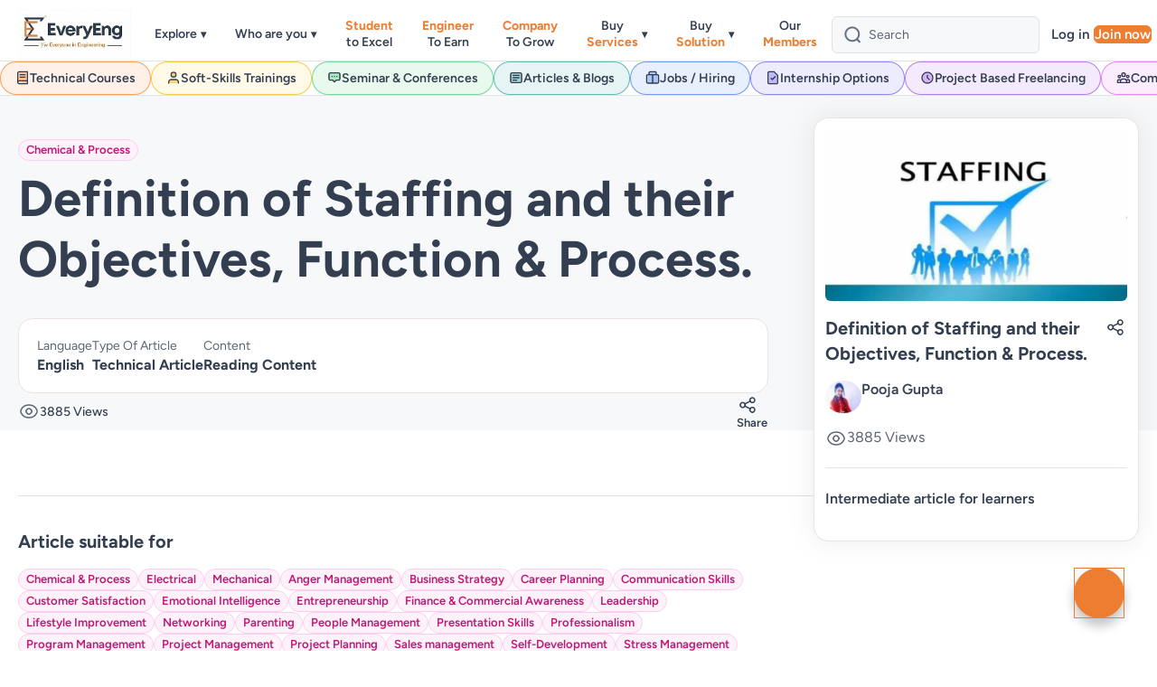

--- FILE ---
content_type: text/html; charset=utf-8
request_url: https://www.everyeng.com/blog/view/2dc73ba5/definition-of-staffing-and-their-objectives-function-process
body_size: 23488
content:
<!DOCTYPE html><html lang="en"><head>
    <meta charset="utf-8">
    <title>Definition of Staffing and their Objectives, Function &amp; Process.</title>
    <base href="/">
    <meta name="viewport" content="width=device-width, initial-scale=1">
    <meta name="description" content="Importance of Staffing">
    <link rel="icon" type="image/x-icon" href="favicon.ico">
    <link rel="preconnect" href="https://fonts.googleapis.com">
    <link rel="preconnect" href="https://fonts.gstatic.com" crossorigin="">
    <style>@font-face{font-family:'Figtree';font-style:italic;font-weight:300 900;font-display:swap;src:url(https://fonts.gstatic.com/s/figtree/v9/_Xmu-HUzqDCFdgfMm4GNAa5o_ik.woff2) format('woff2');unicode-range:U+0100-02BA, U+02BD-02C5, U+02C7-02CC, U+02CE-02D7, U+02DD-02FF, U+0304, U+0308, U+0329, U+1D00-1DBF, U+1E00-1E9F, U+1EF2-1EFF, U+2020, U+20A0-20AB, U+20AD-20C0, U+2113, U+2C60-2C7F, U+A720-A7FF;}@font-face{font-family:'Figtree';font-style:italic;font-weight:300 900;font-display:swap;src:url(https://fonts.gstatic.com/s/figtree/v9/_Xmu-HUzqDCFdgfMm4GND65o.woff2) format('woff2');unicode-range:U+0000-00FF, U+0131, U+0152-0153, U+02BB-02BC, U+02C6, U+02DA, U+02DC, U+0304, U+0308, U+0329, U+2000-206F, U+20AC, U+2122, U+2191, U+2193, U+2212, U+2215, U+FEFF, U+FFFD;}@font-face{font-family:'Figtree';font-style:normal;font-weight:300 900;font-display:swap;src:url(https://fonts.gstatic.com/s/figtree/v9/_Xms-HUzqDCFdgfMm4q9DbZs.woff2) format('woff2');unicode-range:U+0100-02BA, U+02BD-02C5, U+02C7-02CC, U+02CE-02D7, U+02DD-02FF, U+0304, U+0308, U+0329, U+1D00-1DBF, U+1E00-1E9F, U+1EF2-1EFF, U+2020, U+20A0-20AB, U+20AD-20C0, U+2113, U+2C60-2C7F, U+A720-A7FF;}@font-face{font-family:'Figtree';font-style:normal;font-weight:300 900;font-display:swap;src:url(https://fonts.gstatic.com/s/figtree/v9/_Xms-HUzqDCFdgfMm4S9DQ.woff2) format('woff2');unicode-range:U+0000-00FF, U+0131, U+0152-0153, U+02BB-02BC, U+02C6, U+02DA, U+02DC, U+0304, U+0308, U+0329, U+2000-206F, U+20AC, U+2122, U+2191, U+2193, U+2212, U+2215, U+FEFF, U+FFFD;}</style>

    <!--google-site-verification-->
    <meta name="google-site-verification" content="WP_9eUn8yKw0g03lPhM7LnLHOikltXLDY671yyZC8xA">
    <!--End google-site-verification-->

    <!-- Google Tag Manager -->
    <script defer="" fetchpriority="low">( function ( w, d, s, l, i ) {
        w[ l ] = w[ l ] || []; w[ l ].push( {
          'gtm.start':
            new Date().getTime(), event: 'gtm.js'
        } ); var f = d.getElementsByTagName( s )[ 0 ],
          j = d.createElement( s ), dl = l != 'dataLayer' ? '&l=' + l : ''; j.async = true; j.src =
            'https://www.googletagmanager.com/gtm.js?id=' + i + dl; f.parentNode.insertBefore( j, f );
      } )( window, document, 'script', 'dataLayer', 'GTM-PXT6CQW6' );</script>
    <!-- End Google Tag Manager -->

    <!-- Ahref site verification -->
    <script src="https://analytics.ahrefs.com/analytics.js" data-key="iPGYyxJ/5bVdVCcwrNO4pw" async=""></script>
    <!-- Ahref site verification -->
  <link rel="stylesheet" href="styles-6XCTJG5S.css"><style ng-app-id="everyeng-app">.custom-fab[_ngcontent-everyeng-app-c1068440363]{transition:all .3s ease;transform:scale(1)}.custom-fab[_ngcontent-everyeng-app-c1068440363]:hover{transform:scale(1.1)}.custom-fab[_ngcontent-everyeng-app-c1068440363]:hover:after{opacity:1}.sticky[_ngcontent-everyeng-app-c1068440363]{position:sticky;top:0;left:0;z-index:1024}</style><style ng-app-id="everyeng-app">@charset "UTF-8";@media only screen and (max-width: 767px){  body:has(.app-header.menu-active){overflow:hidden}}  body .resource-card-content .k-menu-link-text{font-size:14px!important}  body br.smallbr{display:none}  body span.highlight{font-weight:700;color:var(--color-primary)}@media (max-width: 1585px){  body br.smallbr{display:block}  body .resource-cards-container{justify-content:flex-start!important}  body .app-header .header-search-form{min-width:230px!important}  body .k-ml-13{margin-left:10px}  body .k-menu-link-text{font-size:14px!important}}@media (max-width: 768px){  body br.smallbr{display:none}}.app-header[_ngcontent-everyeng-app-c3981109502]{--layout-container-width: 1820px;--layout-container-gap: 48px;background-color:var(--color-white);padding:10px 0 0;border-bottom:1px solid var(--color-border-primary)}.app-header[_ngcontent-everyeng-app-c3981109502]:after{content:"";position:fixed;background-color:#00000061;min-width:100vw;inset:0;z-index:9;transition:all .4s ease-in-out;opacity:0;visibility:hidden;transform:translate(-100%)}@media only screen and (max-width: 1280px){.app-header[_ngcontent-everyeng-app-c3981109502]{--layout-container-gap: 20px}}@media only screen and (max-width: 767px){.app-header[_ngcontent-everyeng-app-c3981109502]   .header-menu-container[_ngcontent-everyeng-app-c3981109502]{display:none}}.app-header[_ngcontent-everyeng-app-c3981109502]   .header-menu-toggle-btn[_ngcontent-everyeng-app-c3981109502]{display:none}@media only screen and (max-width: 1200px){.app-header[_ngcontent-everyeng-app-c3981109502]   .header-menu-toggle-btn[_ngcontent-everyeng-app-c3981109502]{display:block}.app-header[_ngcontent-everyeng-app-c3981109502]   .header-menu-panel[_ngcontent-everyeng-app-c3981109502]{display:none}}.app-header[_ngcontent-everyeng-app-c3981109502]   .header-search-form[_ngcontent-everyeng-app-c3981109502]{min-width:300px}@media only screen and (max-width: 1280px){.app-header[_ngcontent-everyeng-app-c3981109502]   .header-menu-panel[_ngcontent-everyeng-app-c3981109502]{margin-left:20px}}.header-search-form[_ngcontent-everyeng-app-c3981109502]{--single-input-form-input-font-size: 14px;--single-input-form-input-padding: 10px 12px 10px 8px;--single-input-form-border-radius: 6px}.header-responsive-panel[_ngcontent-everyeng-app-c3981109502]{position:fixed;inset:0;min-height:100dvh;max-width:100%;background-color:var(--color-white);padding:24px 20px;margin:0;overflow:auto;z-index:9999;opacity:0;visibility:hidden;transform:translate(-100%);transition:all .4s ease-in-out}.header-responsive-panel.menu-active[_ngcontent-everyeng-app-c3981109502]{opacity:1;visibility:visible;transform:translate(0)}.action-buttons[_ngcontent-everyeng-app-c3981109502]{display:flex;gap:30px;margin-left:20px}.action[_ngcontent-everyeng-app-c3981109502]{display:flex;align-items:center;gap:10px;cursor:pointer}.action[_ngcontent-everyeng-app-c3981109502]   img[_ngcontent-everyeng-app-c3981109502]{height:2rem;width:2rem}.profile-container[_ngcontent-everyeng-app-c3981109502]{font-weight:600}@media (max-width: 768px){.profile-container[_ngcontent-everyeng-app-c3981109502]{display:flex;align-items:center;gap:1rem}}.avatar-card[_ngcontent-everyeng-app-c3981109502]{--avatar-card-size: 40px;--avatar-card-icon-size: 22px;display:flex;align-items:center;justify-content:center;background-color:#f3f3f3;min-width:var(--avatar-card-size);max-width:var(--avatar-card-size);aspect-ratio:1;border-radius:50%}.avatar-card.avatar-xs[_ngcontent-everyeng-app-c3981109502]{--avatar-card-size: 24px;--avatar-card-icon-size: 14px}.avatar-card.avatar-lg[_ngcontent-everyeng-app-c3981109502]{--avatar-card-size: 60px;--avatar-card-icon-size: 33px}.avatar-card[_ngcontent-everyeng-app-c3981109502]   .avatar-icon[_ngcontent-everyeng-app-c3981109502]{width:var(--avatar-card-icon-size)}.avatar-card[_ngcontent-everyeng-app-c3981109502]   .avatar-icon[_ngcontent-everyeng-app-c3981109502]   svg[_ngcontent-everyeng-app-c3981109502]{width:100%}.avatar-card.image-empty[_ngcontent-everyeng-app-c3981109502]{border:1px solid #DCDCDC}.avatar-card[_ngcontent-everyeng-app-c3981109502]   img[_ngcontent-everyeng-app-c3981109502]{min-width:100%;max-width:100%;object-fit:cover;object-position:center;border-radius:30px}.profile-container[_ngcontent-everyeng-app-c3981109502]{display:flex;align-items:center;justify-content:center}.container[_ngcontent-everyeng-app-c3981109502]{border-bottom:1px solid var(--color-border-primary)}[_nghost-everyeng-app-c3981109502]     .resource-cards-container{overflow-x:auto;scroll-snap-type:x mandatory}@media only screen and (max-width: 991px){[_nghost-everyeng-app-c3981109502]     .resource-cards-container{gap:12px;padding-inline:var(--layout-container-gap);margin-inline:calc(var(--layout-container-gap) * -1);scroll-padding:var(--layout-container-gap)}[_nghost-everyeng-app-c3981109502]     .resource-cards-container{scrollbar-width:none}}[_nghost-everyeng-app-c3981109502]     .header-responsive-panel .k-panelbar, [_nghost-everyeng-app-c3981109502]     .header-responsive-panel .k-panelbar-header .k-link{background-color:transparent!important}.category-banner[_ngcontent-everyeng-app-c3981109502]{background-color:var(--color-subtle)}@media only screen and (max-width: 991px){.category-banner[_ngcontent-everyeng-app-c3981109502]{padding:24px 0 32px}}@media only screen and (max-width: 991px){.category-container[_ngcontent-everyeng-app-c3981109502]{margin-top:32px}}.category-container[_ngcontent-everyeng-app-c3981109502]   .content-left[_ngcontent-everyeng-app-c3981109502]{max-width:829px}.category-container[_ngcontent-everyeng-app-c3981109502]   .banner-image[_ngcontent-everyeng-app-c3981109502]{position:relative;min-width:385px;max-width:385px}@media only screen and (max-width: 991px){.category-container[_ngcontent-everyeng-app-c3981109502]   .banner-image[_ngcontent-everyeng-app-c3981109502]{display:none}}.category-container[_ngcontent-everyeng-app-c3981109502]   .banner-image[_ngcontent-everyeng-app-c3981109502]   img[_ngcontent-everyeng-app-c3981109502]{display:block;width:100%;max-width:100%}@media only screen and (max-width: 991px){.category-container[_ngcontent-everyeng-app-c3981109502]   .course-stats[_ngcontent-everyeng-app-c3981109502]{flex-direction:column;gap:16px;margin-top:32px}}@media only screen and (max-width: 991px){.category-container[_ngcontent-everyeng-app-c3981109502]   .status-detail-item[_ngcontent-everyeng-app-c3981109502]:not(:last-child){margin-top:8px}}.category-container[_ngcontent-everyeng-app-c3981109502]   .status-detail-icon[_ngcontent-everyeng-app-c3981109502]{--status-detail-icon-size: 40px;min-width:var(--status-detail-icon-size);max-width:var(--status-detail-icon-size);border-radius:50%;aspect-ratio:1;overflow:hidden}.resource-cards-container[_ngcontent-everyeng-app-c3981109502]{justify-content:center}.resource-cards-container[_ngcontent-everyeng-app-c3981109502]   .resource-card[_ngcontent-everyeng-app-c3981109502]{--resource-card-icon-color: "";gap:10px;background-color:var(--color-white);padding:8px 8px 8px 24px;border:1px solid var(--color-border-primary);border-radius:50px;scroll-snap-align:start;transition:all .4s;background:var(--grey-50)}.resource-cards-container[_ngcontent-everyeng-app-c3981109502]   .resource-card[_ngcontent-everyeng-app-c3981109502]   p[_ngcontent-everyeng-app-c3981109502]{transition:color .5s ease-in-out}.resource-cards-container[_ngcontent-everyeng-app-c3981109502]   .resource-card[_ngcontent-everyeng-app-c3981109502]   svg[_ngcontent-everyeng-app-c3981109502]{height:16px;min-width:16px}@media only screen and (max-width: 767px){.resource-cards-container[_ngcontent-everyeng-app-c3981109502]   .resource-card[_ngcontent-everyeng-app-c3981109502]   svg[_ngcontent-everyeng-app-c3981109502]{display:none}}.resource-cards-container[_ngcontent-everyeng-app-c3981109502]   .resource-card[_ngcontent-everyeng-app-c3981109502]:nth-child(1){background:#f973161a;border-color:#f97316a6;transition:all .25s ease}.resource-cards-container[_ngcontent-everyeng-app-c3981109502]   .resource-card[_ngcontent-everyeng-app-c3981109502]:nth-child(1)   svg[_ngcontent-everyeng-app-c3981109502]{fill:#f9731659;transition:fill .25s ease}.resource-cards-container[_ngcontent-everyeng-app-c3981109502]   .resource-card[_ngcontent-everyeng-app-c3981109502]:nth-child(1):hover{background:#f973162e;border-color:#f97316e6}.resource-cards-container[_ngcontent-everyeng-app-c3981109502]   .resource-card[_ngcontent-everyeng-app-c3981109502]:nth-child(1):hover   svg[_ngcontent-everyeng-app-c3981109502]{fill:#f97316cc}.resource-cards-container[_ngcontent-everyeng-app-c3981109502]   .resource-card[_ngcontent-everyeng-app-c3981109502]:nth-child(2){background:#fbbf241a;border-color:#fbbf24cc;transition:all .25s ease}.resource-cards-container[_ngcontent-everyeng-app-c3981109502]   .resource-card[_ngcontent-everyeng-app-c3981109502]:nth-child(2)   svg[_ngcontent-everyeng-app-c3981109502]{fill:#fbbf2499;transition:fill .25s ease}.resource-cards-container[_ngcontent-everyeng-app-c3981109502]   .resource-card[_ngcontent-everyeng-app-c3981109502]:nth-child(2):hover{background:#fbbf242e;border-color:#fbbf24}.resource-cards-container[_ngcontent-everyeng-app-c3981109502]   .resource-card[_ngcontent-everyeng-app-c3981109502]:nth-child(2):hover   svg[_ngcontent-everyeng-app-c3981109502]{fill:#fbbf24e6}.resource-cards-container[_ngcontent-everyeng-app-c3981109502]   .resource-card[_ngcontent-everyeng-app-c3981109502]:nth-child(3){background:#22c55e1a;border-color:#22c55e99;transition:all .25s ease}.resource-cards-container[_ngcontent-everyeng-app-c3981109502]   .resource-card[_ngcontent-everyeng-app-c3981109502]:nth-child(3)   svg[_ngcontent-everyeng-app-c3981109502]{fill:#22c55e4d;transition:fill .25s ease}.resource-cards-container[_ngcontent-everyeng-app-c3981109502]   .resource-card[_ngcontent-everyeng-app-c3981109502]:nth-child(3):hover{background:#22c55e2e;border-color:#22c55ed9}.resource-cards-container[_ngcontent-everyeng-app-c3981109502]   .resource-card[_ngcontent-everyeng-app-c3981109502]:nth-child(3):hover   svg[_ngcontent-everyeng-app-c3981109502]{fill:#22c55ebf}.resource-cards-container[_ngcontent-everyeng-app-c3981109502]   .resource-card[_ngcontent-everyeng-app-c3981109502]:nth-child(4){background:#0d94881a;border-color:#0d948899;transition:all .25s ease}.resource-cards-container[_ngcontent-everyeng-app-c3981109502]   .resource-card[_ngcontent-everyeng-app-c3981109502]:nth-child(4)   svg[_ngcontent-everyeng-app-c3981109502]{fill:#0d94884d;transition:fill .25s ease}.resource-cards-container[_ngcontent-everyeng-app-c3981109502]   .resource-card[_ngcontent-everyeng-app-c3981109502]:nth-child(4):hover{background:#0d94882e;border-color:#0d9488d9}.resource-cards-container[_ngcontent-everyeng-app-c3981109502]   .resource-card[_ngcontent-everyeng-app-c3981109502]:nth-child(4):hover   svg[_ngcontent-everyeng-app-c3981109502]{fill:#0d9488bf}.resource-cards-container[_ngcontent-everyeng-app-c3981109502]   .resource-card[_ngcontent-everyeng-app-c3981109502]:nth-child(5){background:#2563eb1a;border-color:#2563eb99;transition:all .25s ease}.resource-cards-container[_ngcontent-everyeng-app-c3981109502]   .resource-card[_ngcontent-everyeng-app-c3981109502]:nth-child(5)   svg[_ngcontent-everyeng-app-c3981109502]{fill:#2563eb4d;transition:fill .25s ease}.resource-cards-container[_ngcontent-everyeng-app-c3981109502]   .resource-card[_ngcontent-everyeng-app-c3981109502]:nth-child(5):hover{background:#2563eb2e;border-color:#2563ebd9}.resource-cards-container[_ngcontent-everyeng-app-c3981109502]   .resource-card[_ngcontent-everyeng-app-c3981109502]:nth-child(5):hover   svg[_ngcontent-everyeng-app-c3981109502]{fill:#2563ebbf}.resource-cards-container[_ngcontent-everyeng-app-c3981109502]   .resource-card[_ngcontent-everyeng-app-c3981109502]:nth-child(6){background:#4f46e51a;border-color:#4f46e599;transition:all .25s ease}.resource-cards-container[_ngcontent-everyeng-app-c3981109502]   .resource-card[_ngcontent-everyeng-app-c3981109502]:nth-child(6)   svg[_ngcontent-everyeng-app-c3981109502]{fill:#4f46e54d;transition:fill .25s ease}.resource-cards-container[_ngcontent-everyeng-app-c3981109502]   .resource-card[_ngcontent-everyeng-app-c3981109502]:nth-child(6):hover{background:#4f46e52e;border-color:#4f46e5d9}.resource-cards-container[_ngcontent-everyeng-app-c3981109502]   .resource-card[_ngcontent-everyeng-app-c3981109502]:nth-child(6):hover   svg[_ngcontent-everyeng-app-c3981109502]{fill:#4f46e5bf}.resource-cards-container[_ngcontent-everyeng-app-c3981109502]   .resource-card[_ngcontent-everyeng-app-c3981109502]:nth-child(7){background:#9333ea1a;border-color:#9333ea99;transition:all .25s ease}.resource-cards-container[_ngcontent-everyeng-app-c3981109502]   .resource-card[_ngcontent-everyeng-app-c3981109502]:nth-child(7)   svg[_ngcontent-everyeng-app-c3981109502]{fill:#9333ea4d;transition:fill .25s ease}.resource-cards-container[_ngcontent-everyeng-app-c3981109502]   .resource-card[_ngcontent-everyeng-app-c3981109502]:nth-child(7):hover{background:#9333ea2e;border-color:#9333ead9}.resource-cards-container[_ngcontent-everyeng-app-c3981109502]   .resource-card[_ngcontent-everyeng-app-c3981109502]:nth-child(7):hover   svg[_ngcontent-everyeng-app-c3981109502]{fill:#9333eabf}.resource-cards-container[_ngcontent-everyeng-app-c3981109502]   .resource-card[_ngcontent-everyeng-app-c3981109502]:nth-child(8){background:#d946ef1a;border-color:#d946ef99;transition:all .25s ease}.resource-cards-container[_ngcontent-everyeng-app-c3981109502]   .resource-card[_ngcontent-everyeng-app-c3981109502]:nth-child(8)   svg[_ngcontent-everyeng-app-c3981109502]{fill:#d946ef4d;transition:fill .25s ease}.resource-cards-container[_ngcontent-everyeng-app-c3981109502]   .resource-card[_ngcontent-everyeng-app-c3981109502]:nth-child(8):hover{background:#d946ef2e;border-color:#d946efd9}.resource-cards-container[_ngcontent-everyeng-app-c3981109502]   .resource-card[_ngcontent-everyeng-app-c3981109502]:nth-child(8):hover   svg[_ngcontent-everyeng-app-c3981109502]{fill:#d946efbf}.resource-cards-container[_ngcontent-everyeng-app-c3981109502]   .resource-card-subtitle[_ngcontent-everyeng-app-c3981109502]{font-size:13px;line-height:1.2}.resource-cards-container[_ngcontent-everyeng-app-c3981109502]   .resource-icon-box[_ngcontent-everyeng-app-c3981109502]{min-width:36px;max-width:36px;aspect-ratio:1;border-radius:50%;overflow:hidden}.resource-cards-container[_ngcontent-everyeng-app-c3981109502]   .resource-card-content[_ngcontent-everyeng-app-c3981109502]{white-space:nowrap}.resource-cards-container[_ngcontent-everyeng-app-c3981109502]   .resource-card-content[_ngcontent-everyeng-app-c3981109502]     .k-menu-link{padding:0!important}.resource-cards-container[_ngcontent-everyeng-app-c3981109502]   .resource-card-content[_ngcontent-everyeng-app-c3981109502]   .k-menu-link-text[_ngcontent-everyeng-app-c3981109502]{font-size:14px!important}.seo-menu[_ngcontent-everyeng-app-c3981109502]{list-style:none;padding:0;margin:0;display:flex;gap:0}.seo-menu.force-hide-submenus[_ngcontent-everyeng-app-c3981109502]   .submenu[_ngcontent-everyeng-app-c3981109502], .seo-menu.force-hide-submenus[_ngcontent-everyeng-app-c3981109502]   .submenu-child[_ngcontent-everyeng-app-c3981109502]{opacity:0!important;visibility:hidden!important;transform:translateY(10px)!important}.seo-menu.force-hide-submenus[_ngcontent-everyeng-app-c3981109502]   .submenu-child[_ngcontent-everyeng-app-c3981109502]{transform:translate(10px)!important}.seo-menu[_ngcontent-everyeng-app-c3981109502]   .menu-item[_ngcontent-everyeng-app-c3981109502]{position:relative;display:flex;align-items:center}.seo-menu[_ngcontent-everyeng-app-c3981109502]   .menu-item.has-submenu[_ngcontent-everyeng-app-c3981109502]:hover > .submenu[_ngcontent-everyeng-app-c3981109502]{opacity:1;visibility:visible;transform:translateY(0)}.seo-menu[_ngcontent-everyeng-app-c3981109502]   .menu-link[_ngcontent-everyeng-app-c3981109502]{padding:8px 16px;text-decoration:none;cursor:pointer;display:flex;align-items:center;white-space:nowrap;text-align:center}.seo-menu[_ngcontent-everyeng-app-c3981109502]   .menu-link[_ngcontent-everyeng-app-c3981109502]:hover{color:var(--kendo-color-primary)}.seo-menu[_ngcontent-everyeng-app-c3981109502]   .submenu[_ngcontent-everyeng-app-c3981109502]{position:absolute;top:100%;left:0;min-width:200px;background:#fff;box-shadow:0 2px 50px #89898959;border-radius:16px;opacity:0;visibility:hidden;transform:translateY(10px);transition:all .2s ease;z-index:100;padding:8px 0;margin:0;list-style:none}.seo-menu[_ngcontent-everyeng-app-c3981109502]   .submenu[_ngcontent-everyeng-app-c3981109502]   .submenu-item[_ngcontent-everyeng-app-c3981109502]{position:relative}.seo-menu[_ngcontent-everyeng-app-c3981109502]   .submenu[_ngcontent-everyeng-app-c3981109502]   .submenu-item.has-submenu[_ngcontent-everyeng-app-c3981109502]:hover > .submenu-child[_ngcontent-everyeng-app-c3981109502]{opacity:1;visibility:visible;transform:translate(0)}.seo-menu[_ngcontent-everyeng-app-c3981109502]   .submenu[_ngcontent-everyeng-app-c3981109502]   .submenu-item.has-submenu[_ngcontent-everyeng-app-c3981109502] > .submenu-link[_ngcontent-everyeng-app-c3981109502]:after{content:"\203a";margin-left:auto;transform:rotate(0);transition:transform .2s ease}.seo-menu[_ngcontent-everyeng-app-c3981109502]   .submenu[_ngcontent-everyeng-app-c3981109502]   .submenu-link[_ngcontent-everyeng-app-c3981109502]{padding:16px 30px;white-space:nowrap;display:flex;gap:16px;align-items:center;text-decoration:none;cursor:pointer;width:100%}.seo-menu[_ngcontent-everyeng-app-c3981109502]   .submenu[_ngcontent-everyeng-app-c3981109502]   .submenu-link[_ngcontent-everyeng-app-c3981109502]:hover{background:var(--hover-bg, rgba(0, 0, 0, .04));color:var(--kendo-color-primary)}.seo-menu[_ngcontent-everyeng-app-c3981109502]   .submenu-child[_ngcontent-everyeng-app-c3981109502]{position:absolute;top:0;left:100%;min-width:200px;background:#fff;box-shadow:0 2px 50px #89898959;border-radius:16px;opacity:0;visibility:hidden;transform:translate(10px);transition:all .2s ease;z-index:100;padding:8px 0;margin:0;list-style:none;max-height:70vh;overflow-y:scroll}.seo-menu[_ngcontent-everyeng-app-c3981109502]   .submenu-child[_ngcontent-everyeng-app-c3981109502]   .submenu-child-link[_ngcontent-everyeng-app-c3981109502]{padding:16px 30px;white-space:nowrap;display:flex;align-items:center;text-decoration:none}.seo-menu[_ngcontent-everyeng-app-c3981109502]   .submenu-child[_ngcontent-everyeng-app-c3981109502]   .submenu-child-link[_ngcontent-everyeng-app-c3981109502]:hover{background:var(--hover-bg, rgba(0, 0, 0, .04));color:var(--kendo-color-primary)}.seo-menu[_ngcontent-everyeng-app-c3981109502]   .menu-item.has-submenu[_ngcontent-everyeng-app-c3981109502] > .menu-link[_ngcontent-everyeng-app-c3981109502]:after{content:"\25be";margin-left:4px;font-size:12px;transition:transform .2s ease}.seo-menu[_ngcontent-everyeng-app-c3981109502]   .menu-item.has-submenu[_ngcontent-everyeng-app-c3981109502]:hover > .menu-link[_ngcontent-everyeng-app-c3981109502]:after{transform:rotate(180deg)}@media only screen and (max-width: 767px){.seo-menu[_ngcontent-everyeng-app-c3981109502]{flex-direction:column;width:100%}.seo-menu[_ngcontent-everyeng-app-c3981109502]   .menu-item[_ngcontent-everyeng-app-c3981109502]{width:100%}.seo-menu[_ngcontent-everyeng-app-c3981109502]   .menu-item.has-submenu[_ngcontent-everyeng-app-c3981109502] > .menu-link[_ngcontent-everyeng-app-c3981109502]:after{margin-left:auto}.seo-menu[_ngcontent-everyeng-app-c3981109502]   .menu-item[_ngcontent-everyeng-app-c3981109502]   .menu-link[_ngcontent-everyeng-app-c3981109502]{padding:12px 16px;width:100%}.seo-menu[_ngcontent-everyeng-app-c3981109502]   .menu-item[_ngcontent-everyeng-app-c3981109502]   .submenu[_ngcontent-everyeng-app-c3981109502]{position:static;transform:none;box-shadow:none;opacity:1;visibility:visible;padding-left:16px;display:none}.seo-menu[_ngcontent-everyeng-app-c3981109502]   .menu-item[_ngcontent-everyeng-app-c3981109502]   .submenu[_ngcontent-everyeng-app-c3981109502]   .submenu-item.has-submenu[_ngcontent-everyeng-app-c3981109502] > .submenu-link[_ngcontent-everyeng-app-c3981109502]:after{transform:rotate(90deg)}.seo-menu[_ngcontent-everyeng-app-c3981109502]   .menu-item[_ngcontent-everyeng-app-c3981109502]   .submenu[_ngcontent-everyeng-app-c3981109502]   .submenu-child[_ngcontent-everyeng-app-c3981109502]{position:static;transform:none;box-shadow:none;padding-left:16px;display:none}.seo-menu[_ngcontent-everyeng-app-c3981109502]   .menu-item.active[_ngcontent-everyeng-app-c3981109502] > .submenu[_ngcontent-everyeng-app-c3981109502]{display:block}.seo-menu[_ngcontent-everyeng-app-c3981109502]   .menu-item.active[_ngcontent-everyeng-app-c3981109502]   .submenu-item.active[_ngcontent-everyeng-app-c3981109502] > .submenu-child[_ngcontent-everyeng-app-c3981109502]{display:block}}@media (max-width: 768px){.profile-container[_ngcontent-everyeng-app-c3981109502]{display:flex;align-items:center}.resource-cards-container[_ngcontent-everyeng-app-c3981109502]{justify-content:flex-start;max-width:105%}.header-responsive-panel[_ngcontent-everyeng-app-c3981109502]   .resource-cards-container[_ngcontent-everyeng-app-c3981109502]{justify-content:flex-start;flex-direction:column;overflow:visible!important}}.cart-button[_ngcontent-everyeng-app-c3981109502]{background-color:#fff;border:1px solid #DFE1E4!important;border-radius:50%;width:42px;height:42px;padding:0;display:flex;align-items:center;justify-content:center;position:relative}.desktop[_ngcontent-everyeng-app-c3981109502]{display:none}@media screen and (min-width: 992.98px){.desktop[_ngcontent-everyeng-app-c3981109502]{display:block}}.single-input-form.mobile[_ngcontent-everyeng-app-c3981109502]{display:none}@media only screen and (max-width: 767px){.single-input-form.mobile[_ngcontent-everyeng-app-c3981109502]{display:flex;min-width:100px!important;padding-right:10px;margin-left:14px}.resource-cards-container.loggedin[_ngcontent-everyeng-app-c3981109502]{display:none}}</style><style ng-app-id="everyeng-app">.mobile-footer[_ngcontent-everyeng-app-c155417727]{display:none}@media (max-width: 768px){.mobile-footer[_ngcontent-everyeng-app-c155417727]{display:block;position:fixed;left:0;right:0;bottom:0;z-index:1000;background:#fff;box-shadow:0 -2px 16px #00000014;border-top:1px solid #e5e5e5;padding:0}.k-bottom-nav__container[_ngcontent-everyeng-app-c155417727]{max-width:480px;margin:0 auto}.k-bottom-nav__list[_ngcontent-everyeng-app-c155417727]{display:flex;justify-content:space-between;align-items:center;margin:0;padding:2px 12px;list-style:none}.k-bottom-nav__item[_ngcontent-everyeng-app-c155417727]{flex:1 1 0;text-align:center}.k-bottom-nav__link[_ngcontent-everyeng-app-c155417727]{display:flex;flex-direction:column;align-items:center;justify-content:center;padding:8px 0 4px;color:var(--color-black-subtle);text-decoration:none;font-size:13px;font-weight:500;transition:color .2s}.k-bottom-nav__link[_ngcontent-everyeng-app-c155417727]:active, .k-bottom-nav__link[_ngcontent-everyeng-app-c155417727]:focus{color:var(--kendo-color-primary, #ff6358)}.k-bottom-nav__icon[_ngcontent-everyeng-app-c155417727]{display:flex;align-items:center;justify-content:center;margin-bottom:2px}.k-bottom-nav__text[_ngcontent-everyeng-app-c155417727]{font-size:12px;margin-top:2px}}</style><style ng-app-id="everyeng-app">@charset "UTF-8";.seo-menu[_ngcontent-everyeng-app-c3530706844]{list-style:none;padding:0;margin:0;display:flex;gap:0}.seo-menu.force-hide-submenus[_ngcontent-everyeng-app-c3530706844]   .submenu[_ngcontent-everyeng-app-c3530706844], .seo-menu.force-hide-submenus[_ngcontent-everyeng-app-c3530706844]   .submenu-child[_ngcontent-everyeng-app-c3530706844]{opacity:0!important;visibility:hidden!important;transform:translateY(10px)!important}.seo-menu.force-hide-submenus[_ngcontent-everyeng-app-c3530706844]   .submenu-child[_ngcontent-everyeng-app-c3530706844]{transform:translate(10px)!important}.seo-menu[_ngcontent-everyeng-app-c3530706844]   .menu-item[_ngcontent-everyeng-app-c3530706844]{position:relative;display:flex;align-items:center}.seo-menu[_ngcontent-everyeng-app-c3530706844]   .menu-item.has-submenu[_ngcontent-everyeng-app-c3530706844]:hover > .submenu[_ngcontent-everyeng-app-c3530706844]{opacity:1;visibility:visible;transform:translateY(0)}.seo-menu[_ngcontent-everyeng-app-c3530706844]   .menu-link[_ngcontent-everyeng-app-c3530706844]{padding:8px 16px;text-decoration:none;cursor:pointer;display:flex;align-items:center;white-space:nowrap;text-align:center}.seo-menu[_ngcontent-everyeng-app-c3530706844]   .menu-link[_ngcontent-everyeng-app-c3530706844]:hover{color:var(--kendo-color-primary)}.seo-menu[_ngcontent-everyeng-app-c3530706844]   .submenu[_ngcontent-everyeng-app-c3530706844]{position:absolute;top:100%;left:0;min-width:200px;background:#fff;box-shadow:0 2px 50px #89898959;border-radius:16px;opacity:0;visibility:hidden;transform:translateY(10px);transition:all .2s ease;z-index:100;padding:8px 0;margin:0;list-style:none}.seo-menu[_ngcontent-everyeng-app-c3530706844]   .submenu[_ngcontent-everyeng-app-c3530706844]   .submenu-item[_ngcontent-everyeng-app-c3530706844]{position:relative}.seo-menu[_ngcontent-everyeng-app-c3530706844]   .submenu[_ngcontent-everyeng-app-c3530706844]   .submenu-item.has-submenu[_ngcontent-everyeng-app-c3530706844]:hover > .submenu-child[_ngcontent-everyeng-app-c3530706844]{opacity:1;visibility:visible;transform:translate(0)}.seo-menu[_ngcontent-everyeng-app-c3530706844]   .submenu[_ngcontent-everyeng-app-c3530706844]   .submenu-item.has-submenu[_ngcontent-everyeng-app-c3530706844] > .submenu-link[_ngcontent-everyeng-app-c3530706844]:after{content:"\203a";margin-left:auto;transform:rotate(0);transition:transform .2s ease}.seo-menu[_ngcontent-everyeng-app-c3530706844]   .submenu[_ngcontent-everyeng-app-c3530706844]   .submenu-link[_ngcontent-everyeng-app-c3530706844]{padding:16px 30px;white-space:nowrap;display:flex;gap:16px;align-items:center;text-decoration:none;cursor:pointer;width:100%}.seo-menu[_ngcontent-everyeng-app-c3530706844]   .submenu[_ngcontent-everyeng-app-c3530706844]   .submenu-link[_ngcontent-everyeng-app-c3530706844]:hover{background:var(--hover-bg, rgba(0, 0, 0, .04));color:var(--kendo-color-primary)}.seo-menu[_ngcontent-everyeng-app-c3530706844]   .submenu-child[_ngcontent-everyeng-app-c3530706844]{position:absolute;top:0;left:100%;min-width:200px;background:#fff;box-shadow:0 2px 50px #89898959;border-radius:16px;opacity:0;visibility:hidden;transform:translate(10px);transition:all .2s ease;z-index:100;padding:8px 0;margin:0;list-style:none;max-height:70vh;overflow-y:scroll}.seo-menu[_ngcontent-everyeng-app-c3530706844]   .submenu-child[_ngcontent-everyeng-app-c3530706844]   .submenu-child-link[_ngcontent-everyeng-app-c3530706844]{padding:16px 30px;white-space:nowrap;display:flex;align-items:center;text-decoration:none}.seo-menu[_ngcontent-everyeng-app-c3530706844]   .submenu-child[_ngcontent-everyeng-app-c3530706844]   .submenu-child-link[_ngcontent-everyeng-app-c3530706844]:hover{background:var(--hover-bg, rgba(0, 0, 0, .04));color:var(--kendo-color-primary)}.seo-menu[_ngcontent-everyeng-app-c3530706844]   .menu-item.has-submenu[_ngcontent-everyeng-app-c3530706844] > .menu-link[_ngcontent-everyeng-app-c3530706844]:after{content:"\25be";margin-left:4px;font-size:12px;transition:transform .2s ease}.seo-menu[_ngcontent-everyeng-app-c3530706844]   .menu-item.has-submenu[_ngcontent-everyeng-app-c3530706844]:hover > .menu-link[_ngcontent-everyeng-app-c3530706844]:after{transform:rotate(180deg)}@media only screen and (max-width: 767px){.seo-menu[_ngcontent-everyeng-app-c3530706844]{flex-direction:column;width:100%}.seo-menu[_ngcontent-everyeng-app-c3530706844]   .menu-item[_ngcontent-everyeng-app-c3530706844]{width:100%}.seo-menu[_ngcontent-everyeng-app-c3530706844]   .menu-item.has-submenu[_ngcontent-everyeng-app-c3530706844] > .menu-link[_ngcontent-everyeng-app-c3530706844]:after{margin-left:auto}.seo-menu[_ngcontent-everyeng-app-c3530706844]   .menu-item[_ngcontent-everyeng-app-c3530706844]   .menu-link[_ngcontent-everyeng-app-c3530706844]{padding:12px 16px;width:100%}.seo-menu[_ngcontent-everyeng-app-c3530706844]   .menu-item[_ngcontent-everyeng-app-c3530706844]   .submenu[_ngcontent-everyeng-app-c3530706844]{position:static;transform:none;box-shadow:none;opacity:1;visibility:visible;padding-left:16px;display:none}.seo-menu[_ngcontent-everyeng-app-c3530706844]   .menu-item[_ngcontent-everyeng-app-c3530706844]   .submenu[_ngcontent-everyeng-app-c3530706844]   .submenu-item.has-submenu[_ngcontent-everyeng-app-c3530706844] > .submenu-link[_ngcontent-everyeng-app-c3530706844]:after{transform:rotate(90deg)}.seo-menu[_ngcontent-everyeng-app-c3530706844]   .menu-item[_ngcontent-everyeng-app-c3530706844]   .submenu[_ngcontent-everyeng-app-c3530706844]   .submenu-child[_ngcontent-everyeng-app-c3530706844]{position:static;transform:none;box-shadow:none;padding-left:16px;display:none}.seo-menu[_ngcontent-everyeng-app-c3530706844]   .menu-item.active[_ngcontent-everyeng-app-c3530706844] > .submenu[_ngcontent-everyeng-app-c3530706844]{display:block}.seo-menu[_ngcontent-everyeng-app-c3530706844]   .menu-item.active[_ngcontent-everyeng-app-c3530706844]   .submenu-item.active[_ngcontent-everyeng-app-c3530706844] > .submenu-child[_ngcontent-everyeng-app-c3530706844]{display:block}}</style><style ng-app-id="everyeng-app">@charset "UTF-8";@media only screen and (max-width: 767px){  body:has(.app-header.menu-active){overflow:hidden}}  body .resource-card-content .k-menu-link-text{font-size:14px!important}  body br.smallbr{display:none}  body span.highlight{font-weight:700;color:var(--color-primary)}@media (max-width: 1585px){  body br.smallbr{display:block}  body .resource-cards-container{justify-content:flex-start!important}  body .app-header .header-search-form{min-width:230px!important}  body .k-ml-13{margin-left:10px}  body .k-menu-link-text{font-size:14px!important}}@media (max-width: 768px){  body br.smallbr{display:none}}.app-header[_ngcontent-everyeng-app-c2944900826]{--layout-container-width: 1820px;--layout-container-gap: 48px;background-color:var(--color-white);padding:10px 0 0;border-bottom:1px solid var(--color-border-primary)}.app-header[_ngcontent-everyeng-app-c2944900826]:after{content:"";position:fixed;background-color:#00000061;min-width:100vw;inset:0;z-index:9;transition:all .4s ease-in-out;opacity:0;visibility:hidden;transform:translate(-100%)}.app-header.menu-active[_ngcontent-everyeng-app-c2944900826]:after{opacity:1;visibility:visible;transform:translate(0)}@media only screen and (max-width: 1280px){.app-header[_ngcontent-everyeng-app-c2944900826]{--layout-container-gap: 20px}}@media only screen and (max-width: 767px){.app-header[_ngcontent-everyeng-app-c2944900826]   .header-menu-container[_ngcontent-everyeng-app-c2944900826]{display:none}}.app-header[_ngcontent-everyeng-app-c2944900826]   .header-menu-toggle-btn[_ngcontent-everyeng-app-c2944900826]{display:none}@media only screen and (max-width: 1200px){.app-header[_ngcontent-everyeng-app-c2944900826]   .header-menu-toggle-btn[_ngcontent-everyeng-app-c2944900826]{display:block}.app-header[_ngcontent-everyeng-app-c2944900826]   .header-menu-panel[_ngcontent-everyeng-app-c2944900826]{display:none}}.app-header[_ngcontent-everyeng-app-c2944900826]   .header-search-form[_ngcontent-everyeng-app-c2944900826]{min-width:300px}@media only screen and (max-width: 1280px){.app-header[_ngcontent-everyeng-app-c2944900826]   .header-menu-panel[_ngcontent-everyeng-app-c2944900826]{margin-left:20px}}.header-search-form[_ngcontent-everyeng-app-c2944900826]{--single-input-form-input-font-size: 14px;--single-input-form-input-padding: 10px 12px 10px 8px;--single-input-form-border-radius: 6px}.header-responsive-panel[_ngcontent-everyeng-app-c2944900826]{position:fixed;inset:0;min-height:100dvh;max-width:100%;background-color:var(--color-white);padding:24px 20px;margin:0;overflow:auto;z-index:9999;opacity:0;visibility:hidden;transform:translate(-100%);transition:all .4s ease-in-out}.header-responsive-panel.menu-active[_ngcontent-everyeng-app-c2944900826]{opacity:1;visibility:visible;transform:translate(0)}.action-buttons[_ngcontent-everyeng-app-c2944900826]{display:flex;gap:30px;margin-left:20px}.action[_ngcontent-everyeng-app-c2944900826]{display:flex;align-items:center;gap:10px;cursor:pointer}.action[_ngcontent-everyeng-app-c2944900826]   img[_ngcontent-everyeng-app-c2944900826]{height:2rem;width:2rem}.profile-container[_ngcontent-everyeng-app-c2944900826]{font-weight:600}@media (max-width: 768px){.profile-container[_ngcontent-everyeng-app-c2944900826]{display:flex;align-items:center;gap:1rem}}.avatar-card[_ngcontent-everyeng-app-c2944900826]{--avatar-card-size: 40px;--avatar-card-icon-size: 22px;display:flex;align-items:center;justify-content:center;background-color:#f3f3f3;min-width:var(--avatar-card-size);max-width:var(--avatar-card-size);aspect-ratio:1;border-radius:50%}.avatar-card.avatar-xs[_ngcontent-everyeng-app-c2944900826]{--avatar-card-size: 24px;--avatar-card-icon-size: 14px}.avatar-card.avatar-lg[_ngcontent-everyeng-app-c2944900826]{--avatar-card-size: 60px;--avatar-card-icon-size: 33px}.avatar-card[_ngcontent-everyeng-app-c2944900826]   .avatar-icon[_ngcontent-everyeng-app-c2944900826]{width:var(--avatar-card-icon-size)}.avatar-card[_ngcontent-everyeng-app-c2944900826]   .avatar-icon[_ngcontent-everyeng-app-c2944900826]   svg[_ngcontent-everyeng-app-c2944900826]{width:100%}.avatar-card.image-empty[_ngcontent-everyeng-app-c2944900826]{border:1px solid #DCDCDC}.avatar-card[_ngcontent-everyeng-app-c2944900826]   img[_ngcontent-everyeng-app-c2944900826]{min-width:100%;max-width:100%;object-fit:cover;object-position:center;border-radius:30px}.profile-container[_ngcontent-everyeng-app-c2944900826]{display:flex;align-items:center;justify-content:center}.container[_ngcontent-everyeng-app-c2944900826]{border-bottom:1px solid var(--color-border-primary)}[_nghost-everyeng-app-c2944900826]     .resource-cards-container{overflow-x:auto;scroll-snap-type:x mandatory}@media only screen and (max-width: 991px){[_nghost-everyeng-app-c2944900826]     .resource-cards-container{gap:12px;padding-inline:var(--layout-container-gap);margin-inline:calc(var(--layout-container-gap) * -1);scroll-padding:var(--layout-container-gap)}[_nghost-everyeng-app-c2944900826]     .resource-cards-container{scrollbar-width:none}}[_nghost-everyeng-app-c2944900826]     .header-responsive-panel .k-panelbar, [_nghost-everyeng-app-c2944900826]     .header-responsive-panel .k-panelbar-header .k-link{background-color:transparent!important}.category-banner[_ngcontent-everyeng-app-c2944900826]{background-color:var(--color-subtle)}@media only screen and (max-width: 991px){.category-banner[_ngcontent-everyeng-app-c2944900826]{padding:24px 0 32px}}@media only screen and (max-width: 991px){.category-container[_ngcontent-everyeng-app-c2944900826]{margin-top:32px}}.category-container[_ngcontent-everyeng-app-c2944900826]   .content-left[_ngcontent-everyeng-app-c2944900826]{max-width:829px}.category-container[_ngcontent-everyeng-app-c2944900826]   .banner-image[_ngcontent-everyeng-app-c2944900826]{position:relative;min-width:385px;max-width:385px}@media only screen and (max-width: 991px){.category-container[_ngcontent-everyeng-app-c2944900826]   .banner-image[_ngcontent-everyeng-app-c2944900826]{display:none}}.category-container[_ngcontent-everyeng-app-c2944900826]   .banner-image[_ngcontent-everyeng-app-c2944900826]   img[_ngcontent-everyeng-app-c2944900826]{display:block;width:100%;max-width:100%}@media only screen and (max-width: 991px){.category-container[_ngcontent-everyeng-app-c2944900826]   .course-stats[_ngcontent-everyeng-app-c2944900826]{flex-direction:column;gap:16px;margin-top:32px}}@media only screen and (max-width: 991px){.category-container[_ngcontent-everyeng-app-c2944900826]   .status-detail-item[_ngcontent-everyeng-app-c2944900826]:not(:last-child){margin-top:8px}}.category-container[_ngcontent-everyeng-app-c2944900826]   .status-detail-icon[_ngcontent-everyeng-app-c2944900826]{--status-detail-icon-size: 40px;min-width:var(--status-detail-icon-size);max-width:var(--status-detail-icon-size);border-radius:50%;aspect-ratio:1;overflow:hidden}.resource-cards-container[_ngcontent-everyeng-app-c2944900826]{justify-content:center}.resource-cards-container[_ngcontent-everyeng-app-c2944900826]   .resource-card[_ngcontent-everyeng-app-c2944900826]{--resource-card-icon-color: "";gap:10px;background-color:var(--color-white);padding:8px 8px 8px 24px;border:1px solid var(--color-border-primary);border-radius:50px;scroll-snap-align:start;transition:all .4s;background:var(--grey-50)}.resource-cards-container[_ngcontent-everyeng-app-c2944900826]   .resource-card[_ngcontent-everyeng-app-c2944900826]   p[_ngcontent-everyeng-app-c2944900826]{transition:color .5s ease-in-out}.resource-cards-container[_ngcontent-everyeng-app-c2944900826]   .resource-card[_ngcontent-everyeng-app-c2944900826]   svg[_ngcontent-everyeng-app-c2944900826]{height:16px;min-width:16px}@media only screen and (max-width: 767px){.resource-cards-container[_ngcontent-everyeng-app-c2944900826]   .resource-card[_ngcontent-everyeng-app-c2944900826]   svg[_ngcontent-everyeng-app-c2944900826]{display:none}}.resource-cards-container[_ngcontent-everyeng-app-c2944900826]   .resource-card[_ngcontent-everyeng-app-c2944900826]:nth-child(1){background:#f973161a;border-color:#f97316a6;transition:all .25s ease}.resource-cards-container[_ngcontent-everyeng-app-c2944900826]   .resource-card[_ngcontent-everyeng-app-c2944900826]:nth-child(1)   svg[_ngcontent-everyeng-app-c2944900826]{fill:#f9731659;transition:fill .25s ease}.resource-cards-container[_ngcontent-everyeng-app-c2944900826]   .resource-card[_ngcontent-everyeng-app-c2944900826]:nth-child(1):hover{background:#f973162e;border-color:#f97316e6}.resource-cards-container[_ngcontent-everyeng-app-c2944900826]   .resource-card[_ngcontent-everyeng-app-c2944900826]:nth-child(1):hover   svg[_ngcontent-everyeng-app-c2944900826]{fill:#f97316cc}.resource-cards-container[_ngcontent-everyeng-app-c2944900826]   .resource-card[_ngcontent-everyeng-app-c2944900826]:nth-child(2){background:#fbbf241a;border-color:#fbbf24cc;transition:all .25s ease}.resource-cards-container[_ngcontent-everyeng-app-c2944900826]   .resource-card[_ngcontent-everyeng-app-c2944900826]:nth-child(2)   svg[_ngcontent-everyeng-app-c2944900826]{fill:#fbbf2499;transition:fill .25s ease}.resource-cards-container[_ngcontent-everyeng-app-c2944900826]   .resource-card[_ngcontent-everyeng-app-c2944900826]:nth-child(2):hover{background:#fbbf242e;border-color:#fbbf24}.resource-cards-container[_ngcontent-everyeng-app-c2944900826]   .resource-card[_ngcontent-everyeng-app-c2944900826]:nth-child(2):hover   svg[_ngcontent-everyeng-app-c2944900826]{fill:#fbbf24e6}.resource-cards-container[_ngcontent-everyeng-app-c2944900826]   .resource-card[_ngcontent-everyeng-app-c2944900826]:nth-child(3){background:#22c55e1a;border-color:#22c55e99;transition:all .25s ease}.resource-cards-container[_ngcontent-everyeng-app-c2944900826]   .resource-card[_ngcontent-everyeng-app-c2944900826]:nth-child(3)   svg[_ngcontent-everyeng-app-c2944900826]{fill:#22c55e4d;transition:fill .25s ease}.resource-cards-container[_ngcontent-everyeng-app-c2944900826]   .resource-card[_ngcontent-everyeng-app-c2944900826]:nth-child(3):hover{background:#22c55e2e;border-color:#22c55ed9}.resource-cards-container[_ngcontent-everyeng-app-c2944900826]   .resource-card[_ngcontent-everyeng-app-c2944900826]:nth-child(3):hover   svg[_ngcontent-everyeng-app-c2944900826]{fill:#22c55ebf}.resource-cards-container[_ngcontent-everyeng-app-c2944900826]   .resource-card[_ngcontent-everyeng-app-c2944900826]:nth-child(4){background:#0d94881a;border-color:#0d948899;transition:all .25s ease}.resource-cards-container[_ngcontent-everyeng-app-c2944900826]   .resource-card[_ngcontent-everyeng-app-c2944900826]:nth-child(4)   svg[_ngcontent-everyeng-app-c2944900826]{fill:#0d94884d;transition:fill .25s ease}.resource-cards-container[_ngcontent-everyeng-app-c2944900826]   .resource-card[_ngcontent-everyeng-app-c2944900826]:nth-child(4):hover{background:#0d94882e;border-color:#0d9488d9}.resource-cards-container[_ngcontent-everyeng-app-c2944900826]   .resource-card[_ngcontent-everyeng-app-c2944900826]:nth-child(4):hover   svg[_ngcontent-everyeng-app-c2944900826]{fill:#0d9488bf}.resource-cards-container[_ngcontent-everyeng-app-c2944900826]   .resource-card[_ngcontent-everyeng-app-c2944900826]:nth-child(5){background:#2563eb1a;border-color:#2563eb99;transition:all .25s ease}.resource-cards-container[_ngcontent-everyeng-app-c2944900826]   .resource-card[_ngcontent-everyeng-app-c2944900826]:nth-child(5)   svg[_ngcontent-everyeng-app-c2944900826]{fill:#2563eb4d;transition:fill .25s ease}.resource-cards-container[_ngcontent-everyeng-app-c2944900826]   .resource-card[_ngcontent-everyeng-app-c2944900826]:nth-child(5):hover{background:#2563eb2e;border-color:#2563ebd9}.resource-cards-container[_ngcontent-everyeng-app-c2944900826]   .resource-card[_ngcontent-everyeng-app-c2944900826]:nth-child(5):hover   svg[_ngcontent-everyeng-app-c2944900826]{fill:#2563ebbf}.resource-cards-container[_ngcontent-everyeng-app-c2944900826]   .resource-card[_ngcontent-everyeng-app-c2944900826]:nth-child(6){background:#4f46e51a;border-color:#4f46e599;transition:all .25s ease}.resource-cards-container[_ngcontent-everyeng-app-c2944900826]   .resource-card[_ngcontent-everyeng-app-c2944900826]:nth-child(6)   svg[_ngcontent-everyeng-app-c2944900826]{fill:#4f46e54d;transition:fill .25s ease}.resource-cards-container[_ngcontent-everyeng-app-c2944900826]   .resource-card[_ngcontent-everyeng-app-c2944900826]:nth-child(6):hover{background:#4f46e52e;border-color:#4f46e5d9}.resource-cards-container[_ngcontent-everyeng-app-c2944900826]   .resource-card[_ngcontent-everyeng-app-c2944900826]:nth-child(6):hover   svg[_ngcontent-everyeng-app-c2944900826]{fill:#4f46e5bf}.resource-cards-container[_ngcontent-everyeng-app-c2944900826]   .resource-card[_ngcontent-everyeng-app-c2944900826]:nth-child(7){background:#9333ea1a;border-color:#9333ea99;transition:all .25s ease}.resource-cards-container[_ngcontent-everyeng-app-c2944900826]   .resource-card[_ngcontent-everyeng-app-c2944900826]:nth-child(7)   svg[_ngcontent-everyeng-app-c2944900826]{fill:#9333ea4d;transition:fill .25s ease}.resource-cards-container[_ngcontent-everyeng-app-c2944900826]   .resource-card[_ngcontent-everyeng-app-c2944900826]:nth-child(7):hover{background:#9333ea2e;border-color:#9333ead9}.resource-cards-container[_ngcontent-everyeng-app-c2944900826]   .resource-card[_ngcontent-everyeng-app-c2944900826]:nth-child(7):hover   svg[_ngcontent-everyeng-app-c2944900826]{fill:#9333eabf}.resource-cards-container[_ngcontent-everyeng-app-c2944900826]   .resource-card[_ngcontent-everyeng-app-c2944900826]:nth-child(8){background:#d946ef1a;border-color:#d946ef99;transition:all .25s ease}.resource-cards-container[_ngcontent-everyeng-app-c2944900826]   .resource-card[_ngcontent-everyeng-app-c2944900826]:nth-child(8)   svg[_ngcontent-everyeng-app-c2944900826]{fill:#d946ef4d;transition:fill .25s ease}.resource-cards-container[_ngcontent-everyeng-app-c2944900826]   .resource-card[_ngcontent-everyeng-app-c2944900826]:nth-child(8):hover{background:#d946ef2e;border-color:#d946efd9}.resource-cards-container[_ngcontent-everyeng-app-c2944900826]   .resource-card[_ngcontent-everyeng-app-c2944900826]:nth-child(8):hover   svg[_ngcontent-everyeng-app-c2944900826]{fill:#d946efbf}.resource-cards-container[_ngcontent-everyeng-app-c2944900826]   .resource-card-subtitle[_ngcontent-everyeng-app-c2944900826]{font-size:13px;line-height:1.2}.resource-cards-container[_ngcontent-everyeng-app-c2944900826]   .resource-icon-box[_ngcontent-everyeng-app-c2944900826]{min-width:36px;max-width:36px;aspect-ratio:1;border-radius:50%;overflow:hidden}.resource-cards-container[_ngcontent-everyeng-app-c2944900826]   .resource-card-content[_ngcontent-everyeng-app-c2944900826]{white-space:nowrap}.resource-cards-container[_ngcontent-everyeng-app-c2944900826]   .resource-card-content[_ngcontent-everyeng-app-c2944900826]     .k-menu-link{padding:0!important}.resource-cards-container[_ngcontent-everyeng-app-c2944900826]   .resource-card-content[_ngcontent-everyeng-app-c2944900826]   .k-menu-link-text[_ngcontent-everyeng-app-c2944900826]{font-size:14px!important}.seo-menu[_ngcontent-everyeng-app-c2944900826]{list-style:none;padding:0;margin:0;display:flex;gap:0}.seo-menu.force-hide-submenus[_ngcontent-everyeng-app-c2944900826]   .submenu[_ngcontent-everyeng-app-c2944900826], .seo-menu.force-hide-submenus[_ngcontent-everyeng-app-c2944900826]   .submenu-child[_ngcontent-everyeng-app-c2944900826]{opacity:0!important;visibility:hidden!important;transform:translateY(10px)!important}.seo-menu.force-hide-submenus[_ngcontent-everyeng-app-c2944900826]   .submenu-child[_ngcontent-everyeng-app-c2944900826]{transform:translate(10px)!important}.seo-menu[_ngcontent-everyeng-app-c2944900826]   .menu-item[_ngcontent-everyeng-app-c2944900826]{position:relative;display:flex;align-items:center}.seo-menu[_ngcontent-everyeng-app-c2944900826]   .menu-item.has-submenu[_ngcontent-everyeng-app-c2944900826]:hover > .submenu[_ngcontent-everyeng-app-c2944900826]{opacity:1;visibility:visible;transform:translateY(0)}.seo-menu[_ngcontent-everyeng-app-c2944900826]   .menu-link[_ngcontent-everyeng-app-c2944900826]{padding:8px 16px;text-decoration:none;cursor:pointer;display:flex;align-items:center;white-space:nowrap;text-align:center}.seo-menu[_ngcontent-everyeng-app-c2944900826]   .menu-link[_ngcontent-everyeng-app-c2944900826]:hover{color:var(--kendo-color-primary)}.seo-menu[_ngcontent-everyeng-app-c2944900826]   .submenu[_ngcontent-everyeng-app-c2944900826]{position:absolute;top:100%;left:0;min-width:200px;background:#fff;box-shadow:0 2px 50px #89898959;border-radius:16px;opacity:0;visibility:hidden;transform:translateY(10px);transition:all .2s ease;z-index:100;padding:8px 0;margin:0;list-style:none}.seo-menu[_ngcontent-everyeng-app-c2944900826]   .submenu[_ngcontent-everyeng-app-c2944900826]   .submenu-item[_ngcontent-everyeng-app-c2944900826]{position:relative}.seo-menu[_ngcontent-everyeng-app-c2944900826]   .submenu[_ngcontent-everyeng-app-c2944900826]   .submenu-item.has-submenu[_ngcontent-everyeng-app-c2944900826]:hover > .submenu-child[_ngcontent-everyeng-app-c2944900826]{opacity:1;visibility:visible;transform:translate(0)}.seo-menu[_ngcontent-everyeng-app-c2944900826]   .submenu[_ngcontent-everyeng-app-c2944900826]   .submenu-item.has-submenu[_ngcontent-everyeng-app-c2944900826] > .submenu-link[_ngcontent-everyeng-app-c2944900826]:after{content:"\203a";margin-left:auto;transform:rotate(0);transition:transform .2s ease}.seo-menu[_ngcontent-everyeng-app-c2944900826]   .submenu[_ngcontent-everyeng-app-c2944900826]   .submenu-link[_ngcontent-everyeng-app-c2944900826]{padding:16px 30px;white-space:nowrap;display:flex;gap:16px;align-items:center;text-decoration:none;cursor:pointer;width:100%}.seo-menu[_ngcontent-everyeng-app-c2944900826]   .submenu[_ngcontent-everyeng-app-c2944900826]   .submenu-link[_ngcontent-everyeng-app-c2944900826]:hover{background:var(--hover-bg, rgba(0, 0, 0, .04));color:var(--kendo-color-primary)}.seo-menu[_ngcontent-everyeng-app-c2944900826]   .submenu-child[_ngcontent-everyeng-app-c2944900826]{position:absolute;top:0;left:100%;min-width:200px;background:#fff;box-shadow:0 2px 50px #89898959;border-radius:16px;opacity:0;visibility:hidden;transform:translate(10px);transition:all .2s ease;z-index:100;padding:8px 0;margin:0;list-style:none;max-height:70vh;overflow-y:scroll}.seo-menu[_ngcontent-everyeng-app-c2944900826]   .submenu-child[_ngcontent-everyeng-app-c2944900826]   .submenu-child-link[_ngcontent-everyeng-app-c2944900826]{padding:16px 30px;white-space:nowrap;display:flex;align-items:center;text-decoration:none}.seo-menu[_ngcontent-everyeng-app-c2944900826]   .submenu-child[_ngcontent-everyeng-app-c2944900826]   .submenu-child-link[_ngcontent-everyeng-app-c2944900826]:hover{background:var(--hover-bg, rgba(0, 0, 0, .04));color:var(--kendo-color-primary)}.seo-menu[_ngcontent-everyeng-app-c2944900826]   .menu-item.has-submenu[_ngcontent-everyeng-app-c2944900826] > .menu-link[_ngcontent-everyeng-app-c2944900826]:after{content:"\25be";margin-left:4px;font-size:12px;transition:transform .2s ease}.seo-menu[_ngcontent-everyeng-app-c2944900826]   .menu-item.has-submenu[_ngcontent-everyeng-app-c2944900826]:hover > .menu-link[_ngcontent-everyeng-app-c2944900826]:after{transform:rotate(180deg)}@media only screen and (max-width: 767px){.seo-menu[_ngcontent-everyeng-app-c2944900826]{flex-direction:column;width:100%}.seo-menu[_ngcontent-everyeng-app-c2944900826]   .menu-item[_ngcontent-everyeng-app-c2944900826]{width:100%}.seo-menu[_ngcontent-everyeng-app-c2944900826]   .menu-item.has-submenu[_ngcontent-everyeng-app-c2944900826] > .menu-link[_ngcontent-everyeng-app-c2944900826]:after{margin-left:auto}.seo-menu[_ngcontent-everyeng-app-c2944900826]   .menu-item[_ngcontent-everyeng-app-c2944900826]   .menu-link[_ngcontent-everyeng-app-c2944900826]{padding:12px 16px;width:100%}.seo-menu[_ngcontent-everyeng-app-c2944900826]   .menu-item[_ngcontent-everyeng-app-c2944900826]   .submenu[_ngcontent-everyeng-app-c2944900826]{position:static;transform:none;box-shadow:none;opacity:1;visibility:visible;padding-left:16px;display:none}.seo-menu[_ngcontent-everyeng-app-c2944900826]   .menu-item[_ngcontent-everyeng-app-c2944900826]   .submenu[_ngcontent-everyeng-app-c2944900826]   .submenu-item.has-submenu[_ngcontent-everyeng-app-c2944900826] > .submenu-link[_ngcontent-everyeng-app-c2944900826]:after{transform:rotate(90deg)}.seo-menu[_ngcontent-everyeng-app-c2944900826]   .menu-item[_ngcontent-everyeng-app-c2944900826]   .submenu[_ngcontent-everyeng-app-c2944900826]   .submenu-child[_ngcontent-everyeng-app-c2944900826]{position:static;transform:none;box-shadow:none;padding-left:16px;display:none}.seo-menu[_ngcontent-everyeng-app-c2944900826]   .menu-item.active[_ngcontent-everyeng-app-c2944900826] > .submenu[_ngcontent-everyeng-app-c2944900826]{display:block}.seo-menu[_ngcontent-everyeng-app-c2944900826]   .menu-item.active[_ngcontent-everyeng-app-c2944900826]   .submenu-item.active[_ngcontent-everyeng-app-c2944900826] > .submenu-child[_ngcontent-everyeng-app-c2944900826]{display:block}}@media (max-width: 768px){.profile-container[_ngcontent-everyeng-app-c2944900826]{display:flex;align-items:center}.resource-cards-container[_ngcontent-everyeng-app-c2944900826]{justify-content:flex-start;max-width:105%}.header-responsive-panel[_ngcontent-everyeng-app-c2944900826]   .resource-cards-container[_ngcontent-everyeng-app-c2944900826]{justify-content:flex-start;flex-direction:column;overflow:visible!important}}.cart-button[_ngcontent-everyeng-app-c2944900826]{background-color:#fff;border:1px solid #DFE1E4!important;border-radius:50%;width:42px;height:42px;padding:0;display:flex;align-items:center;justify-content:center;position:relative}.desktop[_ngcontent-everyeng-app-c2944900826]{display:none}@media screen and (min-width: 992.98px){.desktop[_ngcontent-everyeng-app-c2944900826]{display:block}}.single-input-form.mobile[_ngcontent-everyeng-app-c2944900826]{display:none}@media only screen and (max-width: 767px){.single-input-form.mobile[_ngcontent-everyeng-app-c2944900826]{display:flex;min-width:100px!important;padding-right:10px;margin-left:14px}.resource-cards-container.loggedin[_ngcontent-everyeng-app-c2944900826]{display:none}}</style><style ng-app-id="everyeng-app">@charset "UTF-8";@media only screen and (max-width: 767px){  body:has(.app-header.menu-active){overflow:hidden}}  body .resource-card-content .k-menu-link-text{font-size:14px!important}  body br.smallbr{display:none}  body span.highlight{font-weight:700;color:var(--color-primary)}@media (max-width: 1585px){  body br.smallbr{display:block}  body .resource-cards-container{justify-content:flex-start!important}  body .app-header .header-search-form{min-width:230px!important}  body .k-ml-13{margin-left:10px}  body .k-menu-link-text{font-size:14px!important}}@media (max-width: 768px){  body br.smallbr{display:none}}.app-header[_ngcontent-everyeng-app-c3761799229]{--layout-container-width: 1820px;--layout-container-gap: 48px;background-color:var(--color-white);padding:10px 0 0;border-bottom:1px solid var(--color-border-primary)}.app-header[_ngcontent-everyeng-app-c3761799229]:after{content:"";position:fixed;background-color:#00000061;min-width:100vw;inset:0;z-index:9;transition:all .4s ease-in-out;opacity:0;visibility:hidden;transform:translate(-100%)}.app-header.menu-active[_ngcontent-everyeng-app-c3761799229]:after{opacity:1;visibility:visible;transform:translate(0)}@media only screen and (max-width: 1280px){.app-header[_ngcontent-everyeng-app-c3761799229]{--layout-container-gap: 20px}}@media only screen and (max-width: 767px){.app-header[_ngcontent-everyeng-app-c3761799229]   .header-menu-container[_ngcontent-everyeng-app-c3761799229]{display:none}}.app-header[_ngcontent-everyeng-app-c3761799229]   .header-menu-toggle-btn[_ngcontent-everyeng-app-c3761799229]{display:none}@media only screen and (max-width: 1200px){.app-header[_ngcontent-everyeng-app-c3761799229]   .header-menu-toggle-btn[_ngcontent-everyeng-app-c3761799229]{display:block}.app-header[_ngcontent-everyeng-app-c3761799229]   .header-menu-panel[_ngcontent-everyeng-app-c3761799229]{display:none}}.app-header[_ngcontent-everyeng-app-c3761799229]   .header-search-form[_ngcontent-everyeng-app-c3761799229]{min-width:300px}@media only screen and (max-width: 1280px){.app-header[_ngcontent-everyeng-app-c3761799229]   .header-menu-panel[_ngcontent-everyeng-app-c3761799229]{margin-left:20px}}.header-search-form[_ngcontent-everyeng-app-c3761799229]{--single-input-form-input-font-size: 14px;--single-input-form-input-padding: 10px 12px 10px 8px;--single-input-form-border-radius: 6px}.header-responsive-panel[_ngcontent-everyeng-app-c3761799229]{position:fixed;inset:0;min-height:100dvh;max-width:100%;background-color:var(--color-white);padding:24px 20px;margin:0;overflow:auto;z-index:9999;opacity:0;visibility:hidden;transform:translate(-100%);transition:all .4s ease-in-out}.header-responsive-panel.menu-active[_ngcontent-everyeng-app-c3761799229]{opacity:1;visibility:visible;transform:translate(0)}.action-buttons[_ngcontent-everyeng-app-c3761799229]{display:flex;gap:30px;margin-left:20px}.action[_ngcontent-everyeng-app-c3761799229]{display:flex;align-items:center;gap:10px;cursor:pointer}.action[_ngcontent-everyeng-app-c3761799229]   img[_ngcontent-everyeng-app-c3761799229]{height:2rem;width:2rem}.profile-container[_ngcontent-everyeng-app-c3761799229]{font-weight:600}@media (max-width: 768px){.profile-container[_ngcontent-everyeng-app-c3761799229]{display:flex;align-items:center;gap:1rem}}.avatar-card[_ngcontent-everyeng-app-c3761799229]{--avatar-card-size: 40px;--avatar-card-icon-size: 22px;display:flex;align-items:center;justify-content:center;background-color:#f3f3f3;min-width:var(--avatar-card-size);max-width:var(--avatar-card-size);aspect-ratio:1;border-radius:50%}.avatar-card.avatar-xs[_ngcontent-everyeng-app-c3761799229]{--avatar-card-size: 24px;--avatar-card-icon-size: 14px}.avatar-card.avatar-lg[_ngcontent-everyeng-app-c3761799229]{--avatar-card-size: 60px;--avatar-card-icon-size: 33px}.avatar-card[_ngcontent-everyeng-app-c3761799229]   .avatar-icon[_ngcontent-everyeng-app-c3761799229]{width:var(--avatar-card-icon-size)}.avatar-card[_ngcontent-everyeng-app-c3761799229]   .avatar-icon[_ngcontent-everyeng-app-c3761799229]   svg[_ngcontent-everyeng-app-c3761799229]{width:100%}.avatar-card.image-empty[_ngcontent-everyeng-app-c3761799229]{border:1px solid #DCDCDC}.avatar-card[_ngcontent-everyeng-app-c3761799229]   img[_ngcontent-everyeng-app-c3761799229]{min-width:100%;max-width:100%;object-fit:cover;object-position:center;border-radius:30px}.profile-container[_ngcontent-everyeng-app-c3761799229]{display:flex;align-items:center;justify-content:center}.container[_ngcontent-everyeng-app-c3761799229]{border-bottom:1px solid var(--color-border-primary)}[_nghost-everyeng-app-c3761799229]     .resource-cards-container{overflow-x:auto;scroll-snap-type:x mandatory}@media only screen and (max-width: 991px){[_nghost-everyeng-app-c3761799229]     .resource-cards-container{gap:12px;padding-inline:var(--layout-container-gap);margin-inline:calc(var(--layout-container-gap) * -1);scroll-padding:var(--layout-container-gap)}[_nghost-everyeng-app-c3761799229]     .resource-cards-container{scrollbar-width:none}}[_nghost-everyeng-app-c3761799229]     .header-responsive-panel .k-panelbar, [_nghost-everyeng-app-c3761799229]     .header-responsive-panel .k-panelbar-header .k-link{background-color:transparent!important}.category-banner[_ngcontent-everyeng-app-c3761799229]{background-color:var(--color-subtle)}@media only screen and (max-width: 991px){.category-banner[_ngcontent-everyeng-app-c3761799229]{padding:24px 0 32px}}@media only screen and (max-width: 991px){.category-container[_ngcontent-everyeng-app-c3761799229]{margin-top:32px}}.category-container[_ngcontent-everyeng-app-c3761799229]   .content-left[_ngcontent-everyeng-app-c3761799229]{max-width:829px}.category-container[_ngcontent-everyeng-app-c3761799229]   .banner-image[_ngcontent-everyeng-app-c3761799229]{position:relative;min-width:385px;max-width:385px}@media only screen and (max-width: 991px){.category-container[_ngcontent-everyeng-app-c3761799229]   .banner-image[_ngcontent-everyeng-app-c3761799229]{display:none}}.category-container[_ngcontent-everyeng-app-c3761799229]   .banner-image[_ngcontent-everyeng-app-c3761799229]   img[_ngcontent-everyeng-app-c3761799229]{display:block;width:100%;max-width:100%}@media only screen and (max-width: 991px){.category-container[_ngcontent-everyeng-app-c3761799229]   .course-stats[_ngcontent-everyeng-app-c3761799229]{flex-direction:column;gap:16px;margin-top:32px}}@media only screen and (max-width: 991px){.category-container[_ngcontent-everyeng-app-c3761799229]   .status-detail-item[_ngcontent-everyeng-app-c3761799229]:not(:last-child){margin-top:8px}}.category-container[_ngcontent-everyeng-app-c3761799229]   .status-detail-icon[_ngcontent-everyeng-app-c3761799229]{--status-detail-icon-size: 40px;min-width:var(--status-detail-icon-size);max-width:var(--status-detail-icon-size);border-radius:50%;aspect-ratio:1;overflow:hidden}.resource-cards-container[_ngcontent-everyeng-app-c3761799229]{justify-content:center}.resource-cards-container[_ngcontent-everyeng-app-c3761799229]   .resource-card[_ngcontent-everyeng-app-c3761799229]{--resource-card-icon-color: "";gap:10px;background-color:var(--color-white);padding:8px 8px 8px 24px;border:1px solid var(--color-border-primary);border-radius:50px;scroll-snap-align:start;transition:all .4s;background:var(--grey-50)}.resource-cards-container[_ngcontent-everyeng-app-c3761799229]   .resource-card[_ngcontent-everyeng-app-c3761799229]   p[_ngcontent-everyeng-app-c3761799229]{transition:color .5s ease-in-out}.resource-cards-container[_ngcontent-everyeng-app-c3761799229]   .resource-card[_ngcontent-everyeng-app-c3761799229]   svg[_ngcontent-everyeng-app-c3761799229]{height:16px;min-width:16px}@media only screen and (max-width: 767px){.resource-cards-container[_ngcontent-everyeng-app-c3761799229]   .resource-card[_ngcontent-everyeng-app-c3761799229]   svg[_ngcontent-everyeng-app-c3761799229]{display:none}}.resource-cards-container[_ngcontent-everyeng-app-c3761799229]   .resource-card[_ngcontent-everyeng-app-c3761799229]:nth-child(1){background:#f973161a;border-color:#f97316a6;transition:all .25s ease}.resource-cards-container[_ngcontent-everyeng-app-c3761799229]   .resource-card[_ngcontent-everyeng-app-c3761799229]:nth-child(1)   svg[_ngcontent-everyeng-app-c3761799229]{fill:#f9731659;transition:fill .25s ease}.resource-cards-container[_ngcontent-everyeng-app-c3761799229]   .resource-card[_ngcontent-everyeng-app-c3761799229]:nth-child(1):hover{background:#f973162e;border-color:#f97316e6}.resource-cards-container[_ngcontent-everyeng-app-c3761799229]   .resource-card[_ngcontent-everyeng-app-c3761799229]:nth-child(1):hover   svg[_ngcontent-everyeng-app-c3761799229]{fill:#f97316cc}.resource-cards-container[_ngcontent-everyeng-app-c3761799229]   .resource-card[_ngcontent-everyeng-app-c3761799229]:nth-child(2){background:#fbbf241a;border-color:#fbbf24cc;transition:all .25s ease}.resource-cards-container[_ngcontent-everyeng-app-c3761799229]   .resource-card[_ngcontent-everyeng-app-c3761799229]:nth-child(2)   svg[_ngcontent-everyeng-app-c3761799229]{fill:#fbbf2499;transition:fill .25s ease}.resource-cards-container[_ngcontent-everyeng-app-c3761799229]   .resource-card[_ngcontent-everyeng-app-c3761799229]:nth-child(2):hover{background:#fbbf242e;border-color:#fbbf24}.resource-cards-container[_ngcontent-everyeng-app-c3761799229]   .resource-card[_ngcontent-everyeng-app-c3761799229]:nth-child(2):hover   svg[_ngcontent-everyeng-app-c3761799229]{fill:#fbbf24e6}.resource-cards-container[_ngcontent-everyeng-app-c3761799229]   .resource-card[_ngcontent-everyeng-app-c3761799229]:nth-child(3){background:#22c55e1a;border-color:#22c55e99;transition:all .25s ease}.resource-cards-container[_ngcontent-everyeng-app-c3761799229]   .resource-card[_ngcontent-everyeng-app-c3761799229]:nth-child(3)   svg[_ngcontent-everyeng-app-c3761799229]{fill:#22c55e4d;transition:fill .25s ease}.resource-cards-container[_ngcontent-everyeng-app-c3761799229]   .resource-card[_ngcontent-everyeng-app-c3761799229]:nth-child(3):hover{background:#22c55e2e;border-color:#22c55ed9}.resource-cards-container[_ngcontent-everyeng-app-c3761799229]   .resource-card[_ngcontent-everyeng-app-c3761799229]:nth-child(3):hover   svg[_ngcontent-everyeng-app-c3761799229]{fill:#22c55ebf}.resource-cards-container[_ngcontent-everyeng-app-c3761799229]   .resource-card[_ngcontent-everyeng-app-c3761799229]:nth-child(4){background:#0d94881a;border-color:#0d948899;transition:all .25s ease}.resource-cards-container[_ngcontent-everyeng-app-c3761799229]   .resource-card[_ngcontent-everyeng-app-c3761799229]:nth-child(4)   svg[_ngcontent-everyeng-app-c3761799229]{fill:#0d94884d;transition:fill .25s ease}.resource-cards-container[_ngcontent-everyeng-app-c3761799229]   .resource-card[_ngcontent-everyeng-app-c3761799229]:nth-child(4):hover{background:#0d94882e;border-color:#0d9488d9}.resource-cards-container[_ngcontent-everyeng-app-c3761799229]   .resource-card[_ngcontent-everyeng-app-c3761799229]:nth-child(4):hover   svg[_ngcontent-everyeng-app-c3761799229]{fill:#0d9488bf}.resource-cards-container[_ngcontent-everyeng-app-c3761799229]   .resource-card[_ngcontent-everyeng-app-c3761799229]:nth-child(5){background:#2563eb1a;border-color:#2563eb99;transition:all .25s ease}.resource-cards-container[_ngcontent-everyeng-app-c3761799229]   .resource-card[_ngcontent-everyeng-app-c3761799229]:nth-child(5)   svg[_ngcontent-everyeng-app-c3761799229]{fill:#2563eb4d;transition:fill .25s ease}.resource-cards-container[_ngcontent-everyeng-app-c3761799229]   .resource-card[_ngcontent-everyeng-app-c3761799229]:nth-child(5):hover{background:#2563eb2e;border-color:#2563ebd9}.resource-cards-container[_ngcontent-everyeng-app-c3761799229]   .resource-card[_ngcontent-everyeng-app-c3761799229]:nth-child(5):hover   svg[_ngcontent-everyeng-app-c3761799229]{fill:#2563ebbf}.resource-cards-container[_ngcontent-everyeng-app-c3761799229]   .resource-card[_ngcontent-everyeng-app-c3761799229]:nth-child(6){background:#4f46e51a;border-color:#4f46e599;transition:all .25s ease}.resource-cards-container[_ngcontent-everyeng-app-c3761799229]   .resource-card[_ngcontent-everyeng-app-c3761799229]:nth-child(6)   svg[_ngcontent-everyeng-app-c3761799229]{fill:#4f46e54d;transition:fill .25s ease}.resource-cards-container[_ngcontent-everyeng-app-c3761799229]   .resource-card[_ngcontent-everyeng-app-c3761799229]:nth-child(6):hover{background:#4f46e52e;border-color:#4f46e5d9}.resource-cards-container[_ngcontent-everyeng-app-c3761799229]   .resource-card[_ngcontent-everyeng-app-c3761799229]:nth-child(6):hover   svg[_ngcontent-everyeng-app-c3761799229]{fill:#4f46e5bf}.resource-cards-container[_ngcontent-everyeng-app-c3761799229]   .resource-card[_ngcontent-everyeng-app-c3761799229]:nth-child(7){background:#9333ea1a;border-color:#9333ea99;transition:all .25s ease}.resource-cards-container[_ngcontent-everyeng-app-c3761799229]   .resource-card[_ngcontent-everyeng-app-c3761799229]:nth-child(7)   svg[_ngcontent-everyeng-app-c3761799229]{fill:#9333ea4d;transition:fill .25s ease}.resource-cards-container[_ngcontent-everyeng-app-c3761799229]   .resource-card[_ngcontent-everyeng-app-c3761799229]:nth-child(7):hover{background:#9333ea2e;border-color:#9333ead9}.resource-cards-container[_ngcontent-everyeng-app-c3761799229]   .resource-card[_ngcontent-everyeng-app-c3761799229]:nth-child(7):hover   svg[_ngcontent-everyeng-app-c3761799229]{fill:#9333eabf}.resource-cards-container[_ngcontent-everyeng-app-c3761799229]   .resource-card[_ngcontent-everyeng-app-c3761799229]:nth-child(8){background:#d946ef1a;border-color:#d946ef99;transition:all .25s ease}.resource-cards-container[_ngcontent-everyeng-app-c3761799229]   .resource-card[_ngcontent-everyeng-app-c3761799229]:nth-child(8)   svg[_ngcontent-everyeng-app-c3761799229]{fill:#d946ef4d;transition:fill .25s ease}.resource-cards-container[_ngcontent-everyeng-app-c3761799229]   .resource-card[_ngcontent-everyeng-app-c3761799229]:nth-child(8):hover{background:#d946ef2e;border-color:#d946efd9}.resource-cards-container[_ngcontent-everyeng-app-c3761799229]   .resource-card[_ngcontent-everyeng-app-c3761799229]:nth-child(8):hover   svg[_ngcontent-everyeng-app-c3761799229]{fill:#d946efbf}.resource-cards-container[_ngcontent-everyeng-app-c3761799229]   .resource-card-subtitle[_ngcontent-everyeng-app-c3761799229]{font-size:13px;line-height:1.2}.resource-cards-container[_ngcontent-everyeng-app-c3761799229]   .resource-icon-box[_ngcontent-everyeng-app-c3761799229]{min-width:36px;max-width:36px;aspect-ratio:1;border-radius:50%;overflow:hidden}.resource-cards-container[_ngcontent-everyeng-app-c3761799229]   .resource-card-content[_ngcontent-everyeng-app-c3761799229]{white-space:nowrap}.resource-cards-container[_ngcontent-everyeng-app-c3761799229]   .resource-card-content[_ngcontent-everyeng-app-c3761799229]     .k-menu-link{padding:0!important}.resource-cards-container[_ngcontent-everyeng-app-c3761799229]   .resource-card-content[_ngcontent-everyeng-app-c3761799229]   .k-menu-link-text[_ngcontent-everyeng-app-c3761799229]{font-size:14px!important}.seo-menu[_ngcontent-everyeng-app-c3761799229]{list-style:none;padding:0;margin:0;display:flex;gap:0}.seo-menu.force-hide-submenus[_ngcontent-everyeng-app-c3761799229]   .submenu[_ngcontent-everyeng-app-c3761799229], .seo-menu.force-hide-submenus[_ngcontent-everyeng-app-c3761799229]   .submenu-child[_ngcontent-everyeng-app-c3761799229]{opacity:0!important;visibility:hidden!important;transform:translateY(10px)!important}.seo-menu.force-hide-submenus[_ngcontent-everyeng-app-c3761799229]   .submenu-child[_ngcontent-everyeng-app-c3761799229]{transform:translate(10px)!important}.seo-menu[_ngcontent-everyeng-app-c3761799229]   .menu-item[_ngcontent-everyeng-app-c3761799229]{position:relative;display:flex;align-items:center}.seo-menu[_ngcontent-everyeng-app-c3761799229]   .menu-item.has-submenu[_ngcontent-everyeng-app-c3761799229]:hover > .submenu[_ngcontent-everyeng-app-c3761799229]{opacity:1;visibility:visible;transform:translateY(0)}.seo-menu[_ngcontent-everyeng-app-c3761799229]   .menu-link[_ngcontent-everyeng-app-c3761799229]{padding:8px 16px;text-decoration:none;cursor:pointer;display:flex;align-items:center;white-space:nowrap;text-align:center}.seo-menu[_ngcontent-everyeng-app-c3761799229]   .menu-link[_ngcontent-everyeng-app-c3761799229]:hover{color:var(--kendo-color-primary)}.seo-menu[_ngcontent-everyeng-app-c3761799229]   .submenu[_ngcontent-everyeng-app-c3761799229]{position:absolute;top:100%;left:0;min-width:200px;background:#fff;box-shadow:0 2px 50px #89898959;border-radius:16px;opacity:0;visibility:hidden;transform:translateY(10px);transition:all .2s ease;z-index:100;padding:8px 0;margin:0;list-style:none}.seo-menu[_ngcontent-everyeng-app-c3761799229]   .submenu[_ngcontent-everyeng-app-c3761799229]   .submenu-item[_ngcontent-everyeng-app-c3761799229]{position:relative}.seo-menu[_ngcontent-everyeng-app-c3761799229]   .submenu[_ngcontent-everyeng-app-c3761799229]   .submenu-item.has-submenu[_ngcontent-everyeng-app-c3761799229]:hover > .submenu-child[_ngcontent-everyeng-app-c3761799229]{opacity:1;visibility:visible;transform:translate(0)}.seo-menu[_ngcontent-everyeng-app-c3761799229]   .submenu[_ngcontent-everyeng-app-c3761799229]   .submenu-item.has-submenu[_ngcontent-everyeng-app-c3761799229] > .submenu-link[_ngcontent-everyeng-app-c3761799229]:after{content:"\203a";margin-left:auto;transform:rotate(0);transition:transform .2s ease}.seo-menu[_ngcontent-everyeng-app-c3761799229]   .submenu[_ngcontent-everyeng-app-c3761799229]   .submenu-link[_ngcontent-everyeng-app-c3761799229]{padding:16px 30px;white-space:nowrap;display:flex;gap:16px;align-items:center;text-decoration:none;cursor:pointer;width:100%}.seo-menu[_ngcontent-everyeng-app-c3761799229]   .submenu[_ngcontent-everyeng-app-c3761799229]   .submenu-link[_ngcontent-everyeng-app-c3761799229]:hover{background:var(--hover-bg, rgba(0, 0, 0, .04));color:var(--kendo-color-primary)}.seo-menu[_ngcontent-everyeng-app-c3761799229]   .submenu-child[_ngcontent-everyeng-app-c3761799229]{position:absolute;top:0;left:100%;min-width:200px;background:#fff;box-shadow:0 2px 50px #89898959;border-radius:16px;opacity:0;visibility:hidden;transform:translate(10px);transition:all .2s ease;z-index:100;padding:8px 0;margin:0;list-style:none;max-height:70vh;overflow-y:scroll}.seo-menu[_ngcontent-everyeng-app-c3761799229]   .submenu-child[_ngcontent-everyeng-app-c3761799229]   .submenu-child-link[_ngcontent-everyeng-app-c3761799229]{padding:16px 30px;white-space:nowrap;display:flex;align-items:center;text-decoration:none}.seo-menu[_ngcontent-everyeng-app-c3761799229]   .submenu-child[_ngcontent-everyeng-app-c3761799229]   .submenu-child-link[_ngcontent-everyeng-app-c3761799229]:hover{background:var(--hover-bg, rgba(0, 0, 0, .04));color:var(--kendo-color-primary)}.seo-menu[_ngcontent-everyeng-app-c3761799229]   .menu-item.has-submenu[_ngcontent-everyeng-app-c3761799229] > .menu-link[_ngcontent-everyeng-app-c3761799229]:after{content:"\25be";margin-left:4px;font-size:12px;transition:transform .2s ease}.seo-menu[_ngcontent-everyeng-app-c3761799229]   .menu-item.has-submenu[_ngcontent-everyeng-app-c3761799229]:hover > .menu-link[_ngcontent-everyeng-app-c3761799229]:after{transform:rotate(180deg)}@media only screen and (max-width: 767px){.seo-menu[_ngcontent-everyeng-app-c3761799229]{flex-direction:column;width:100%}.seo-menu[_ngcontent-everyeng-app-c3761799229]   .menu-item[_ngcontent-everyeng-app-c3761799229]{width:100%}.seo-menu[_ngcontent-everyeng-app-c3761799229]   .menu-item.has-submenu[_ngcontent-everyeng-app-c3761799229] > .menu-link[_ngcontent-everyeng-app-c3761799229]:after{margin-left:auto}.seo-menu[_ngcontent-everyeng-app-c3761799229]   .menu-item[_ngcontent-everyeng-app-c3761799229]   .menu-link[_ngcontent-everyeng-app-c3761799229]{padding:12px 16px;width:100%}.seo-menu[_ngcontent-everyeng-app-c3761799229]   .menu-item[_ngcontent-everyeng-app-c3761799229]   .submenu[_ngcontent-everyeng-app-c3761799229]{position:static;transform:none;box-shadow:none;opacity:1;visibility:visible;padding-left:16px;display:none}.seo-menu[_ngcontent-everyeng-app-c3761799229]   .menu-item[_ngcontent-everyeng-app-c3761799229]   .submenu[_ngcontent-everyeng-app-c3761799229]   .submenu-item.has-submenu[_ngcontent-everyeng-app-c3761799229] > .submenu-link[_ngcontent-everyeng-app-c3761799229]:after{transform:rotate(90deg)}.seo-menu[_ngcontent-everyeng-app-c3761799229]   .menu-item[_ngcontent-everyeng-app-c3761799229]   .submenu[_ngcontent-everyeng-app-c3761799229]   .submenu-child[_ngcontent-everyeng-app-c3761799229]{position:static;transform:none;box-shadow:none;padding-left:16px;display:none}.seo-menu[_ngcontent-everyeng-app-c3761799229]   .menu-item.active[_ngcontent-everyeng-app-c3761799229] > .submenu[_ngcontent-everyeng-app-c3761799229]{display:block}.seo-menu[_ngcontent-everyeng-app-c3761799229]   .menu-item.active[_ngcontent-everyeng-app-c3761799229]   .submenu-item.active[_ngcontent-everyeng-app-c3761799229] > .submenu-child[_ngcontent-everyeng-app-c3761799229]{display:block}}@media (max-width: 768px){.profile-container[_ngcontent-everyeng-app-c3761799229]{display:flex;align-items:center}.resource-cards-container[_ngcontent-everyeng-app-c3761799229]{justify-content:flex-start;max-width:105%}.header-responsive-panel[_ngcontent-everyeng-app-c3761799229]   .resource-cards-container[_ngcontent-everyeng-app-c3761799229]{justify-content:flex-start;flex-direction:column;overflow:visible!important}}.cart-button[_ngcontent-everyeng-app-c3761799229]{background-color:#fff;border:1px solid #DFE1E4!important;border-radius:50%;width:42px;height:42px;padding:0;display:flex;align-items:center;justify-content:center;position:relative}.desktop[_ngcontent-everyeng-app-c3761799229]{display:none}@media screen and (min-width: 992.98px){.desktop[_ngcontent-everyeng-app-c3761799229]{display:block}}.single-input-form.mobile[_ngcontent-everyeng-app-c3761799229]{display:none}@media only screen and (max-width: 767px){.single-input-form.mobile[_ngcontent-everyeng-app-c3761799229]{display:flex;min-width:100px!important;padding-right:10px;margin-left:14px}.resource-cards-container.loggedin[_ngcontent-everyeng-app-c3761799229]{display:none}}</style><style ng-app-id="everyeng-app">@charset "UTF-8";@media only screen and (max-width: 767px){  body:has(.app-header.menu-active){overflow:hidden}}  body .resource-card-content .k-menu-link-text{font-size:14px!important}  body br.smallbr{display:none}  body span.highlight{font-weight:700;color:var(--color-primary)}@media (max-width: 1585px){  body br.smallbr{display:block}  body .resource-cards-container{justify-content:flex-start!important}  body .app-header .header-search-form{min-width:230px!important}  body .k-ml-13{margin-left:10px}  body .k-menu-link-text{font-size:14px!important}}@media (max-width: 768px){  body br.smallbr{display:none}}.app-header[_ngcontent-everyeng-app-c3313080199]{--layout-container-width: 1820px;--layout-container-gap: 48px;background-color:var(--color-white);padding:10px 0 0;border-bottom:1px solid var(--color-border-primary)}.app-header[_ngcontent-everyeng-app-c3313080199]:after{content:"";position:fixed;background-color:#00000061;min-width:100vw;inset:0;z-index:9;transition:all .4s ease-in-out;opacity:0;visibility:hidden;transform:translate(-100%)}.app-header.menu-active[_ngcontent-everyeng-app-c3313080199]:after{opacity:1;visibility:visible;transform:translate(0)}@media only screen and (max-width: 1280px){.app-header[_ngcontent-everyeng-app-c3313080199]{--layout-container-gap: 20px}}@media only screen and (max-width: 767px){.app-header[_ngcontent-everyeng-app-c3313080199]   .header-menu-container[_ngcontent-everyeng-app-c3313080199]{display:none}}.app-header[_ngcontent-everyeng-app-c3313080199]   .header-menu-toggle-btn[_ngcontent-everyeng-app-c3313080199]{display:none}@media only screen and (max-width: 1200px){.app-header[_ngcontent-everyeng-app-c3313080199]   .header-menu-toggle-btn[_ngcontent-everyeng-app-c3313080199]{display:block}.app-header[_ngcontent-everyeng-app-c3313080199]   .header-menu-panel[_ngcontent-everyeng-app-c3313080199]{display:none}}.app-header[_ngcontent-everyeng-app-c3313080199]   .header-search-form[_ngcontent-everyeng-app-c3313080199]{min-width:300px}@media only screen and (max-width: 1280px){.app-header[_ngcontent-everyeng-app-c3313080199]   .header-menu-panel[_ngcontent-everyeng-app-c3313080199]{margin-left:20px}}.header-search-form[_ngcontent-everyeng-app-c3313080199]{--single-input-form-input-font-size: 14px;--single-input-form-input-padding: 10px 12px 10px 8px;--single-input-form-border-radius: 6px}.header-responsive-panel[_ngcontent-everyeng-app-c3313080199]{position:fixed;inset:0;min-height:100dvh;max-width:100%;background-color:var(--color-white);padding:24px 20px;margin:0;overflow:auto;z-index:9999;opacity:0;visibility:hidden;transform:translate(-100%);transition:all .4s ease-in-out}.header-responsive-panel.menu-active[_ngcontent-everyeng-app-c3313080199]{opacity:1;visibility:visible;transform:translate(0)}.action-buttons[_ngcontent-everyeng-app-c3313080199]{display:flex;gap:30px;margin-left:20px}.action[_ngcontent-everyeng-app-c3313080199]{display:flex;align-items:center;gap:10px;cursor:pointer}.action[_ngcontent-everyeng-app-c3313080199]   img[_ngcontent-everyeng-app-c3313080199]{height:2rem;width:2rem}.profile-container[_ngcontent-everyeng-app-c3313080199]{font-weight:600}@media (max-width: 768px){.profile-container[_ngcontent-everyeng-app-c3313080199]{display:flex;align-items:center;gap:1rem}}.avatar-card[_ngcontent-everyeng-app-c3313080199]{--avatar-card-size: 40px;--avatar-card-icon-size: 22px;display:flex;align-items:center;justify-content:center;background-color:#f3f3f3;min-width:var(--avatar-card-size);max-width:var(--avatar-card-size);aspect-ratio:1;border-radius:50%}.avatar-card.avatar-xs[_ngcontent-everyeng-app-c3313080199]{--avatar-card-size: 24px;--avatar-card-icon-size: 14px}.avatar-card.avatar-lg[_ngcontent-everyeng-app-c3313080199]{--avatar-card-size: 60px;--avatar-card-icon-size: 33px}.avatar-card[_ngcontent-everyeng-app-c3313080199]   .avatar-icon[_ngcontent-everyeng-app-c3313080199]{width:var(--avatar-card-icon-size)}.avatar-card[_ngcontent-everyeng-app-c3313080199]   .avatar-icon[_ngcontent-everyeng-app-c3313080199]   svg[_ngcontent-everyeng-app-c3313080199]{width:100%}.avatar-card.image-empty[_ngcontent-everyeng-app-c3313080199]{border:1px solid #DCDCDC}.avatar-card[_ngcontent-everyeng-app-c3313080199]   img[_ngcontent-everyeng-app-c3313080199]{min-width:100%;max-width:100%;object-fit:cover;object-position:center;border-radius:30px}.profile-container[_ngcontent-everyeng-app-c3313080199]{display:flex;align-items:center;justify-content:center}.container[_ngcontent-everyeng-app-c3313080199]{border-bottom:1px solid var(--color-border-primary)}[_nghost-everyeng-app-c3313080199]     .resource-cards-container{overflow-x:auto;scroll-snap-type:x mandatory}@media only screen and (max-width: 991px){[_nghost-everyeng-app-c3313080199]     .resource-cards-container{gap:12px;padding-inline:var(--layout-container-gap);margin-inline:calc(var(--layout-container-gap) * -1);scroll-padding:var(--layout-container-gap)}[_nghost-everyeng-app-c3313080199]     .resource-cards-container{scrollbar-width:none}}[_nghost-everyeng-app-c3313080199]     .header-responsive-panel .k-panelbar, [_nghost-everyeng-app-c3313080199]     .header-responsive-panel .k-panelbar-header .k-link{background-color:transparent!important}.category-banner[_ngcontent-everyeng-app-c3313080199]{background-color:var(--color-subtle)}@media only screen and (max-width: 991px){.category-banner[_ngcontent-everyeng-app-c3313080199]{padding:24px 0 32px}}@media only screen and (max-width: 991px){.category-container[_ngcontent-everyeng-app-c3313080199]{margin-top:32px}}.category-container[_ngcontent-everyeng-app-c3313080199]   .content-left[_ngcontent-everyeng-app-c3313080199]{max-width:829px}.category-container[_ngcontent-everyeng-app-c3313080199]   .banner-image[_ngcontent-everyeng-app-c3313080199]{position:relative;min-width:385px;max-width:385px}@media only screen and (max-width: 991px){.category-container[_ngcontent-everyeng-app-c3313080199]   .banner-image[_ngcontent-everyeng-app-c3313080199]{display:none}}.category-container[_ngcontent-everyeng-app-c3313080199]   .banner-image[_ngcontent-everyeng-app-c3313080199]   img[_ngcontent-everyeng-app-c3313080199]{display:block;width:100%;max-width:100%}@media only screen and (max-width: 991px){.category-container[_ngcontent-everyeng-app-c3313080199]   .course-stats[_ngcontent-everyeng-app-c3313080199]{flex-direction:column;gap:16px;margin-top:32px}}@media only screen and (max-width: 991px){.category-container[_ngcontent-everyeng-app-c3313080199]   .status-detail-item[_ngcontent-everyeng-app-c3313080199]:not(:last-child){margin-top:8px}}.category-container[_ngcontent-everyeng-app-c3313080199]   .status-detail-icon[_ngcontent-everyeng-app-c3313080199]{--status-detail-icon-size: 40px;min-width:var(--status-detail-icon-size);max-width:var(--status-detail-icon-size);border-radius:50%;aspect-ratio:1;overflow:hidden}.resource-cards-container[_ngcontent-everyeng-app-c3313080199]{justify-content:center}.resource-cards-container[_ngcontent-everyeng-app-c3313080199]   .resource-card[_ngcontent-everyeng-app-c3313080199]{--resource-card-icon-color: "";gap:10px;background-color:var(--color-white);padding:8px 8px 8px 24px;border:1px solid var(--color-border-primary);border-radius:50px;scroll-snap-align:start;transition:all .4s;background:var(--grey-50)}.resource-cards-container[_ngcontent-everyeng-app-c3313080199]   .resource-card[_ngcontent-everyeng-app-c3313080199]   p[_ngcontent-everyeng-app-c3313080199]{transition:color .5s ease-in-out}.resource-cards-container[_ngcontent-everyeng-app-c3313080199]   .resource-card[_ngcontent-everyeng-app-c3313080199]   svg[_ngcontent-everyeng-app-c3313080199]{height:16px;min-width:16px}@media only screen and (max-width: 767px){.resource-cards-container[_ngcontent-everyeng-app-c3313080199]   .resource-card[_ngcontent-everyeng-app-c3313080199]   svg[_ngcontent-everyeng-app-c3313080199]{display:none}}.resource-cards-container[_ngcontent-everyeng-app-c3313080199]   .resource-card[_ngcontent-everyeng-app-c3313080199]:nth-child(1){background:#f973161a;border-color:#f97316a6;transition:all .25s ease}.resource-cards-container[_ngcontent-everyeng-app-c3313080199]   .resource-card[_ngcontent-everyeng-app-c3313080199]:nth-child(1)   svg[_ngcontent-everyeng-app-c3313080199]{fill:#f9731659;transition:fill .25s ease}.resource-cards-container[_ngcontent-everyeng-app-c3313080199]   .resource-card[_ngcontent-everyeng-app-c3313080199]:nth-child(1):hover{background:#f973162e;border-color:#f97316e6}.resource-cards-container[_ngcontent-everyeng-app-c3313080199]   .resource-card[_ngcontent-everyeng-app-c3313080199]:nth-child(1):hover   svg[_ngcontent-everyeng-app-c3313080199]{fill:#f97316cc}.resource-cards-container[_ngcontent-everyeng-app-c3313080199]   .resource-card[_ngcontent-everyeng-app-c3313080199]:nth-child(2){background:#fbbf241a;border-color:#fbbf24cc;transition:all .25s ease}.resource-cards-container[_ngcontent-everyeng-app-c3313080199]   .resource-card[_ngcontent-everyeng-app-c3313080199]:nth-child(2)   svg[_ngcontent-everyeng-app-c3313080199]{fill:#fbbf2499;transition:fill .25s ease}.resource-cards-container[_ngcontent-everyeng-app-c3313080199]   .resource-card[_ngcontent-everyeng-app-c3313080199]:nth-child(2):hover{background:#fbbf242e;border-color:#fbbf24}.resource-cards-container[_ngcontent-everyeng-app-c3313080199]   .resource-card[_ngcontent-everyeng-app-c3313080199]:nth-child(2):hover   svg[_ngcontent-everyeng-app-c3313080199]{fill:#fbbf24e6}.resource-cards-container[_ngcontent-everyeng-app-c3313080199]   .resource-card[_ngcontent-everyeng-app-c3313080199]:nth-child(3){background:#22c55e1a;border-color:#22c55e99;transition:all .25s ease}.resource-cards-container[_ngcontent-everyeng-app-c3313080199]   .resource-card[_ngcontent-everyeng-app-c3313080199]:nth-child(3)   svg[_ngcontent-everyeng-app-c3313080199]{fill:#22c55e4d;transition:fill .25s ease}.resource-cards-container[_ngcontent-everyeng-app-c3313080199]   .resource-card[_ngcontent-everyeng-app-c3313080199]:nth-child(3):hover{background:#22c55e2e;border-color:#22c55ed9}.resource-cards-container[_ngcontent-everyeng-app-c3313080199]   .resource-card[_ngcontent-everyeng-app-c3313080199]:nth-child(3):hover   svg[_ngcontent-everyeng-app-c3313080199]{fill:#22c55ebf}.resource-cards-container[_ngcontent-everyeng-app-c3313080199]   .resource-card[_ngcontent-everyeng-app-c3313080199]:nth-child(4){background:#0d94881a;border-color:#0d948899;transition:all .25s ease}.resource-cards-container[_ngcontent-everyeng-app-c3313080199]   .resource-card[_ngcontent-everyeng-app-c3313080199]:nth-child(4)   svg[_ngcontent-everyeng-app-c3313080199]{fill:#0d94884d;transition:fill .25s ease}.resource-cards-container[_ngcontent-everyeng-app-c3313080199]   .resource-card[_ngcontent-everyeng-app-c3313080199]:nth-child(4):hover{background:#0d94882e;border-color:#0d9488d9}.resource-cards-container[_ngcontent-everyeng-app-c3313080199]   .resource-card[_ngcontent-everyeng-app-c3313080199]:nth-child(4):hover   svg[_ngcontent-everyeng-app-c3313080199]{fill:#0d9488bf}.resource-cards-container[_ngcontent-everyeng-app-c3313080199]   .resource-card[_ngcontent-everyeng-app-c3313080199]:nth-child(5){background:#2563eb1a;border-color:#2563eb99;transition:all .25s ease}.resource-cards-container[_ngcontent-everyeng-app-c3313080199]   .resource-card[_ngcontent-everyeng-app-c3313080199]:nth-child(5)   svg[_ngcontent-everyeng-app-c3313080199]{fill:#2563eb4d;transition:fill .25s ease}.resource-cards-container[_ngcontent-everyeng-app-c3313080199]   .resource-card[_ngcontent-everyeng-app-c3313080199]:nth-child(5):hover{background:#2563eb2e;border-color:#2563ebd9}.resource-cards-container[_ngcontent-everyeng-app-c3313080199]   .resource-card[_ngcontent-everyeng-app-c3313080199]:nth-child(5):hover   svg[_ngcontent-everyeng-app-c3313080199]{fill:#2563ebbf}.resource-cards-container[_ngcontent-everyeng-app-c3313080199]   .resource-card[_ngcontent-everyeng-app-c3313080199]:nth-child(6){background:#4f46e51a;border-color:#4f46e599;transition:all .25s ease}.resource-cards-container[_ngcontent-everyeng-app-c3313080199]   .resource-card[_ngcontent-everyeng-app-c3313080199]:nth-child(6)   svg[_ngcontent-everyeng-app-c3313080199]{fill:#4f46e54d;transition:fill .25s ease}.resource-cards-container[_ngcontent-everyeng-app-c3313080199]   .resource-card[_ngcontent-everyeng-app-c3313080199]:nth-child(6):hover{background:#4f46e52e;border-color:#4f46e5d9}.resource-cards-container[_ngcontent-everyeng-app-c3313080199]   .resource-card[_ngcontent-everyeng-app-c3313080199]:nth-child(6):hover   svg[_ngcontent-everyeng-app-c3313080199]{fill:#4f46e5bf}.resource-cards-container[_ngcontent-everyeng-app-c3313080199]   .resource-card[_ngcontent-everyeng-app-c3313080199]:nth-child(7){background:#9333ea1a;border-color:#9333ea99;transition:all .25s ease}.resource-cards-container[_ngcontent-everyeng-app-c3313080199]   .resource-card[_ngcontent-everyeng-app-c3313080199]:nth-child(7)   svg[_ngcontent-everyeng-app-c3313080199]{fill:#9333ea4d;transition:fill .25s ease}.resource-cards-container[_ngcontent-everyeng-app-c3313080199]   .resource-card[_ngcontent-everyeng-app-c3313080199]:nth-child(7):hover{background:#9333ea2e;border-color:#9333ead9}.resource-cards-container[_ngcontent-everyeng-app-c3313080199]   .resource-card[_ngcontent-everyeng-app-c3313080199]:nth-child(7):hover   svg[_ngcontent-everyeng-app-c3313080199]{fill:#9333eabf}.resource-cards-container[_ngcontent-everyeng-app-c3313080199]   .resource-card[_ngcontent-everyeng-app-c3313080199]:nth-child(8){background:#d946ef1a;border-color:#d946ef99;transition:all .25s ease}.resource-cards-container[_ngcontent-everyeng-app-c3313080199]   .resource-card[_ngcontent-everyeng-app-c3313080199]:nth-child(8)   svg[_ngcontent-everyeng-app-c3313080199]{fill:#d946ef4d;transition:fill .25s ease}.resource-cards-container[_ngcontent-everyeng-app-c3313080199]   .resource-card[_ngcontent-everyeng-app-c3313080199]:nth-child(8):hover{background:#d946ef2e;border-color:#d946efd9}.resource-cards-container[_ngcontent-everyeng-app-c3313080199]   .resource-card[_ngcontent-everyeng-app-c3313080199]:nth-child(8):hover   svg[_ngcontent-everyeng-app-c3313080199]{fill:#d946efbf}.resource-cards-container[_ngcontent-everyeng-app-c3313080199]   .resource-card-subtitle[_ngcontent-everyeng-app-c3313080199]{font-size:13px;line-height:1.2}.resource-cards-container[_ngcontent-everyeng-app-c3313080199]   .resource-icon-box[_ngcontent-everyeng-app-c3313080199]{min-width:36px;max-width:36px;aspect-ratio:1;border-radius:50%;overflow:hidden}.resource-cards-container[_ngcontent-everyeng-app-c3313080199]   .resource-card-content[_ngcontent-everyeng-app-c3313080199]{white-space:nowrap}.resource-cards-container[_ngcontent-everyeng-app-c3313080199]   .resource-card-content[_ngcontent-everyeng-app-c3313080199]     .k-menu-link{padding:0!important}.resource-cards-container[_ngcontent-everyeng-app-c3313080199]   .resource-card-content[_ngcontent-everyeng-app-c3313080199]   .k-menu-link-text[_ngcontent-everyeng-app-c3313080199]{font-size:14px!important}.seo-menu[_ngcontent-everyeng-app-c3313080199]{list-style:none;padding:0;margin:0;display:flex;gap:0}.seo-menu.force-hide-submenus[_ngcontent-everyeng-app-c3313080199]   .submenu[_ngcontent-everyeng-app-c3313080199], .seo-menu.force-hide-submenus[_ngcontent-everyeng-app-c3313080199]   .submenu-child[_ngcontent-everyeng-app-c3313080199]{opacity:0!important;visibility:hidden!important;transform:translateY(10px)!important}.seo-menu.force-hide-submenus[_ngcontent-everyeng-app-c3313080199]   .submenu-child[_ngcontent-everyeng-app-c3313080199]{transform:translate(10px)!important}.seo-menu[_ngcontent-everyeng-app-c3313080199]   .menu-item[_ngcontent-everyeng-app-c3313080199]{position:relative;display:flex;align-items:center}.seo-menu[_ngcontent-everyeng-app-c3313080199]   .menu-item.has-submenu[_ngcontent-everyeng-app-c3313080199]:hover > .submenu[_ngcontent-everyeng-app-c3313080199]{opacity:1;visibility:visible;transform:translateY(0)}.seo-menu[_ngcontent-everyeng-app-c3313080199]   .menu-link[_ngcontent-everyeng-app-c3313080199]{padding:8px 16px;text-decoration:none;cursor:pointer;display:flex;align-items:center;white-space:nowrap;text-align:center}.seo-menu[_ngcontent-everyeng-app-c3313080199]   .menu-link[_ngcontent-everyeng-app-c3313080199]:hover{color:var(--kendo-color-primary)}.seo-menu[_ngcontent-everyeng-app-c3313080199]   .submenu[_ngcontent-everyeng-app-c3313080199]{position:absolute;top:100%;left:0;min-width:200px;background:#fff;box-shadow:0 2px 50px #89898959;border-radius:16px;opacity:0;visibility:hidden;transform:translateY(10px);transition:all .2s ease;z-index:100;padding:8px 0;margin:0;list-style:none}.seo-menu[_ngcontent-everyeng-app-c3313080199]   .submenu[_ngcontent-everyeng-app-c3313080199]   .submenu-item[_ngcontent-everyeng-app-c3313080199]{position:relative}.seo-menu[_ngcontent-everyeng-app-c3313080199]   .submenu[_ngcontent-everyeng-app-c3313080199]   .submenu-item.has-submenu[_ngcontent-everyeng-app-c3313080199]:hover > .submenu-child[_ngcontent-everyeng-app-c3313080199]{opacity:1;visibility:visible;transform:translate(0)}.seo-menu[_ngcontent-everyeng-app-c3313080199]   .submenu[_ngcontent-everyeng-app-c3313080199]   .submenu-item.has-submenu[_ngcontent-everyeng-app-c3313080199] > .submenu-link[_ngcontent-everyeng-app-c3313080199]:after{content:"\203a";margin-left:auto;transform:rotate(0);transition:transform .2s ease}.seo-menu[_ngcontent-everyeng-app-c3313080199]   .submenu[_ngcontent-everyeng-app-c3313080199]   .submenu-link[_ngcontent-everyeng-app-c3313080199]{padding:16px 30px;white-space:nowrap;display:flex;gap:16px;align-items:center;text-decoration:none;cursor:pointer;width:100%}.seo-menu[_ngcontent-everyeng-app-c3313080199]   .submenu[_ngcontent-everyeng-app-c3313080199]   .submenu-link[_ngcontent-everyeng-app-c3313080199]:hover{background:var(--hover-bg, rgba(0, 0, 0, .04));color:var(--kendo-color-primary)}.seo-menu[_ngcontent-everyeng-app-c3313080199]   .submenu-child[_ngcontent-everyeng-app-c3313080199]{position:absolute;top:0;left:100%;min-width:200px;background:#fff;box-shadow:0 2px 50px #89898959;border-radius:16px;opacity:0;visibility:hidden;transform:translate(10px);transition:all .2s ease;z-index:100;padding:8px 0;margin:0;list-style:none;max-height:70vh;overflow-y:scroll}.seo-menu[_ngcontent-everyeng-app-c3313080199]   .submenu-child[_ngcontent-everyeng-app-c3313080199]   .submenu-child-link[_ngcontent-everyeng-app-c3313080199]{padding:16px 30px;white-space:nowrap;display:flex;align-items:center;text-decoration:none}.seo-menu[_ngcontent-everyeng-app-c3313080199]   .submenu-child[_ngcontent-everyeng-app-c3313080199]   .submenu-child-link[_ngcontent-everyeng-app-c3313080199]:hover{background:var(--hover-bg, rgba(0, 0, 0, .04));color:var(--kendo-color-primary)}.seo-menu[_ngcontent-everyeng-app-c3313080199]   .menu-item.has-submenu[_ngcontent-everyeng-app-c3313080199] > .menu-link[_ngcontent-everyeng-app-c3313080199]:after{content:"\25be";margin-left:4px;font-size:12px;transition:transform .2s ease}.seo-menu[_ngcontent-everyeng-app-c3313080199]   .menu-item.has-submenu[_ngcontent-everyeng-app-c3313080199]:hover > .menu-link[_ngcontent-everyeng-app-c3313080199]:after{transform:rotate(180deg)}@media only screen and (max-width: 767px){.seo-menu[_ngcontent-everyeng-app-c3313080199]{flex-direction:column;width:100%}.seo-menu[_ngcontent-everyeng-app-c3313080199]   .menu-item[_ngcontent-everyeng-app-c3313080199]{width:100%}.seo-menu[_ngcontent-everyeng-app-c3313080199]   .menu-item.has-submenu[_ngcontent-everyeng-app-c3313080199] > .menu-link[_ngcontent-everyeng-app-c3313080199]:after{margin-left:auto}.seo-menu[_ngcontent-everyeng-app-c3313080199]   .menu-item[_ngcontent-everyeng-app-c3313080199]   .menu-link[_ngcontent-everyeng-app-c3313080199]{padding:12px 16px;width:100%}.seo-menu[_ngcontent-everyeng-app-c3313080199]   .menu-item[_ngcontent-everyeng-app-c3313080199]   .submenu[_ngcontent-everyeng-app-c3313080199]{position:static;transform:none;box-shadow:none;opacity:1;visibility:visible;padding-left:16px;display:none}.seo-menu[_ngcontent-everyeng-app-c3313080199]   .menu-item[_ngcontent-everyeng-app-c3313080199]   .submenu[_ngcontent-everyeng-app-c3313080199]   .submenu-item.has-submenu[_ngcontent-everyeng-app-c3313080199] > .submenu-link[_ngcontent-everyeng-app-c3313080199]:after{transform:rotate(90deg)}.seo-menu[_ngcontent-everyeng-app-c3313080199]   .menu-item[_ngcontent-everyeng-app-c3313080199]   .submenu[_ngcontent-everyeng-app-c3313080199]   .submenu-child[_ngcontent-everyeng-app-c3313080199]{position:static;transform:none;box-shadow:none;padding-left:16px;display:none}.seo-menu[_ngcontent-everyeng-app-c3313080199]   .menu-item.active[_ngcontent-everyeng-app-c3313080199] > .submenu[_ngcontent-everyeng-app-c3313080199]{display:block}.seo-menu[_ngcontent-everyeng-app-c3313080199]   .menu-item.active[_ngcontent-everyeng-app-c3313080199]   .submenu-item.active[_ngcontent-everyeng-app-c3313080199] > .submenu-child[_ngcontent-everyeng-app-c3313080199]{display:block}}@media (max-width: 768px){.profile-container[_ngcontent-everyeng-app-c3313080199]{display:flex;align-items:center}.resource-cards-container[_ngcontent-everyeng-app-c3313080199]{justify-content:flex-start;max-width:105%}.header-responsive-panel[_ngcontent-everyeng-app-c3313080199]   .resource-cards-container[_ngcontent-everyeng-app-c3313080199]{justify-content:flex-start;flex-direction:column;overflow:visible!important}}.cart-button[_ngcontent-everyeng-app-c3313080199]{background-color:#fff;border:1px solid #DFE1E4!important;border-radius:50%;width:42px;height:42px;padding:0;display:flex;align-items:center;justify-content:center;position:relative}.desktop[_ngcontent-everyeng-app-c3313080199]{display:none}@media screen and (min-width: 992.98px){.desktop[_ngcontent-everyeng-app-c3313080199]{display:block}}.single-input-form.mobile[_ngcontent-everyeng-app-c3313080199]{display:none}@media only screen and (max-width: 767px){.single-input-form.mobile[_ngcontent-everyeng-app-c3313080199]{display:flex;min-width:100px!important;padding-right:10px;margin-left:14px}.resource-cards-container.loggedin[_ngcontent-everyeng-app-c3313080199]{display:none}}</style><meta name="article:section" content="Internet Technology"><meta name="keywords" content="Chemical &amp; Process, Electrical, Mechanical, Anger Management, Business Strategy, Career Planning, Communication Skills, Customer Satisfaction, Emotional Intelligence, Entrepreneurship, Finance &amp; Commercial Awareness, Leadership, Lifestyle Improvement, Networking, Parenting, People Management, Presentation Skills, Professionalism, Program Management, Project Management, Project Planning, Sales management, Self-Development, Stress Management, Time Management"><meta name="twitter:title" content="Definition of Staffing and their Objectives, Function &amp; Process."><meta name="twitter:image:alt" content="Definition of Staffing and their Objectives, Function &amp; Process."><meta property="og:image:alt" content="https://assets.everyeng.com/assets/seo/root-banner.png/p.png"><meta property="og:title" content="Definition of Staffing and their Objectives, Function &amp; Process."><meta name="title" content="Definition of Staffing and their Objectives, Function &amp; Process."><meta itemprop="name" content="Definition of Staffing and their Objectives, Function &amp; Process."><meta property="og:type" content="website"><meta name="twitter:description" content="Importance of Staffing"><meta property="og:description" content="Importance of Staffing"><meta itemprop="description" content="Importance of Staffing"><meta name="twitter:image" content="https://image.everyeng.com/story/2dc73ba5/blogheader/p.png"><meta itemprop="image" content="https://image.everyeng.com/story/2dc73ba5/blogheader/p.png"><meta property="og:image" content="https://image.everyeng.com/story/2dc73ba5/blogheader/p.png"><meta property="og:image:height" content="900"><meta property="og:image:width" content="1024"><meta property="twitter:image:alt" content="https://assets.everyeng.com/assets/seo/root-banner.png/p.png"><meta property="og:image:type" content="image/jpeg,image/png"><meta property="og:image:secure_url" content="https://assets.everyeng.com/assets/seo/root-banner.png/p.png"><meta name="article:published_time" content="2023-08-15T11:10:40.050Z"><meta name="published_date" content="2023-08-15T11:10:40.050Z"><meta name="article:modified_time" content="2023-08-15T11:10:40.050Z"><meta name="og:updated_time" content="2023-08-15T11:10:40.050Z"><meta name="article:author" content="Pooja Gupta"><meta name="author" content="Pooja Gupta"><style ng-app-id="everyeng-app">[_nghost-everyeng-app-c4006919181]{--product-card-width: 360px;--product-card-gap: 50px}@media only screen and (max-width: 991px){[_nghost-everyeng-app-c4006919181]{--product-card-width: 0px;--product-card-gap: 0px}}@media only screen and (min-width: 992px){[_nghost-everyeng-app-c4006919181]     .product-card-spacer-wrapper{padding-right:calc(var(--product-card-width) + var(--product-card-gap))}}[_nghost-everyeng-app-c4006919181]     .common-section-bd-top:has(.product-card-spacer-wrapper):before{max-width:clamp(100px,var(--layout-container-width) - (var(--product-card-width) + var(--product-card-gap)),100vw - (var(--product-card-width) + var(--product-card-gap)) - var(--layout-container-gap) * 2 - var(--layout-container-gap) / 2);margin-left:clamp(var(--layout-container-gap),(100% - var(--layout-container-width)) / 2,100% - var(--layout-container-gap) * 2)}[_nghost-everyeng-app-c4006919181]     .icon-bullet-lists{--icon-bullet-lists-gap: 12px;position:relative;display:flex;flex-direction:column;gap:var(--icon-bullet-lists-gap);max-width:600px}[_nghost-everyeng-app-c4006919181]     .icon-bullet-lists .list-item{display:flex;align-items:flex-start;gap:20px;padding-block:6px}[_nghost-everyeng-app-c4006919181]     .icon-bullet-lists .list-item:last-child{padding-block-end:0}[_nghost-everyeng-app-c4006919181]     .icon-bullet-lists .list-icon{min-width:20px;max-width:20px;background-color:var(--color-primary);aspect-ratio:1;box-shadow:0 0 0 3px #e86c1633;border-radius:50%;overflow:hidden}[_nghost-everyeng-app-c4006919181]     .product-goto-lists, [_nghost-everyeng-app-c4006919181]     .opportunities-list{overflow-x:auto;scroll-snap-type:x mandatory;scroll-behavior:smooth}[_nghost-everyeng-app-c4006919181]     .product-goto-lists>*, [_nghost-everyeng-app-c4006919181]     .opportunities-list>*{touch-action:pan-x;scroll-snap-align:start}@media only screen and (max-width: 991px){[_nghost-everyeng-app-c4006919181]     .product-goto-lists, [_nghost-everyeng-app-c4006919181]     .opportunities-list{gap:12px;padding-inline:var(--layout-container-gap);margin-inline:calc(var(--layout-container-gap) * -1);scroll-padding:var(--layout-container-gap)}[_nghost-everyeng-app-c4006919181]     .product-goto-lists, [_nghost-everyeng-app-c4006919181]     .opportunities-list{scrollbar-width:none}}[_nghost-everyeng-app-c4006919181]     .opportunities-list{--card-min-width: 280px;--grid-columns: 3;--grid-gap: 20px;display:grid;grid-template-columns:repeat(var(--grid-columns),1fr);gap:var(--grid-gap)}@media only screen and (max-width: 767px){[_nghost-everyeng-app-c4006919181]     .opportunities-list{--grid-gap: 12px;width:auto;order:0;margin-block:24px}}[_nghost-everyeng-app-c4006919181]     .opportunities-card{--opportunities-border-color: var(--color-border-primary);--opportunities-hover-border-color: var(--color-border-hover-primary);min-width:var(--card-min-width);padding:12px;border:1px solid var(--opportunities-border-color);border-radius:16px;transition:border-color .4s}[_nghost-everyeng-app-c4006919181]     .opportunities-card:hover{--opportunities-border-color: var(--opportunities-hover-border-color)}[_nghost-everyeng-app-c4006919181]     .opportunities-card .opportunities-skeleton-image{border-radius:50%;aspect-ratio:1}[_nghost-everyeng-app-c4006919181]     .common-course-lists{--card-min-width: 320px;--column-count: 3;display:grid;grid-template-columns:repeat(var(--column-count),1fr);overflow-x:auto;scroll-snap-type:x mandatory}[_nghost-everyeng-app-c4006919181]     .common-course-lists>*{min-width:var(--card-min-width)}@media only screen and (max-width: 991px){[_nghost-everyeng-app-c4006919181]     .common-course-lists{gap:12px;padding-inline:var(--layout-container-gap);margin-inline:calc(var(--layout-container-gap) * -1);scroll-padding:var(--layout-container-gap)}[_nghost-everyeng-app-c4006919181]     .common-course-lists{scrollbar-width:none}}.responsive-bottom-bar[_ngcontent-everyeng-app-c4006919181]{position:fixed;inset:auto 0 0;z-index:90;background-color:var(--color-white);padding:20px;border-top:1px solid var(--grey-50);box-shadow:0 -1px 20px 4px #00000014}@media only screen and (min-width: 768px){.responsive-bottom-bar[_ngcontent-everyeng-app-c4006919181]{display:none}}.responsive-bottom-bar[_ngcontent-everyeng-app-c4006919181]   .skeleton-product-price[_ngcontent-everyeng-app-c4006919181], .responsive-bottom-bar[_ngcontent-everyeng-app-c4006919181]   .skeleton-starts-at[_ngcontent-everyeng-app-c4006919181]{height:25px}@media only screen and (max-width: 991px){.product-sticky-wrapper[_ngcontent-everyeng-app-c4006919181]{display:flex;flex-direction:column}}@media only screen and (max-width: 991px){.product-banner[_ngcontent-everyeng-app-c4006919181]{order:-1;z-index:91}}@media only screen and (min-width: 992px){.product-summary-card-wrapper[_ngcontent-everyeng-app-c4006919181]{position:sticky;top:120px;z-index:99}}@media only screen and (min-width: 992px){.product-summary-card-wrapper[_ngcontent-everyeng-app-c4006919181]{padding-right:clamp(var(--layout-container-gap),(100% - var(--layout-container-width)) / 2,(100% - var(--layout-container-width)) / 2);float:right}}@media only screen and (max-width: 991px){.product-summary-card-wrapper[_ngcontent-everyeng-app-c4006919181]{background-color:var(--color-subtle);padding:12px 20px 32px;z-index:91}}.product-summary-card-wrapper[_ngcontent-everyeng-app-c4006919181]   .product-summary-card[_ngcontent-everyeng-app-c4006919181]{display:block}@media only screen and (min-width: 992px){.product-summary-card-wrapper[_ngcontent-everyeng-app-c4006919181]   .product-summary-card[_ngcontent-everyeng-app-c4006919181]{min-width:var(--product-card-width);max-width:var(--product-card-width);margin-top:10px}}.course-content-section[_ngcontent-everyeng-app-c4006919181]{background-color:var(--color-black-subtle);padding-block:64px}.course-content-section[_ngcontent-everyeng-app-c4006919181]   .section-title[_ngcontent-everyeng-app-c4006919181]{color:#fff}@media only screen and (max-width: 767px){.course-content-section[_ngcontent-everyeng-app-c4006919181]{padding-block:40px}}.related-courses-section[_ngcontent-everyeng-app-c4006919181]{--section-padding: 64px;padding-top:var(--section-padding)}.related-courses-section[_ngcontent-everyeng-app-c4006919181]:last-of-type{padding-bottom:64px}@media only screen and (max-width: 767px){.related-courses-section[_ngcontent-everyeng-app-c4006919181]:last-of-type{padding-bottom:32px}}@media only screen and (max-width: 767px){.related-courses-section[_ngcontent-everyeng-app-c4006919181]{--section-padding: 40px}}.related-courses-section[_ngcontent-everyeng-app-c4006919181]:last-child{padding-bottom:var(--section-padding)}.related-courses-section[_ngcontent-everyeng-app-c4006919181]   .section-title[_ngcontent-everyeng-app-c4006919181]{max-width:856px}@media only screen and (max-width: 767px){.related-courses-section[_ngcontent-everyeng-app-c4006919181]   .section-title[_ngcontent-everyeng-app-c4006919181]{margin-bottom:32px}}.related-courses-section[_ngcontent-everyeng-app-c4006919181]   .earning-section-title[_ngcontent-everyeng-app-c4006919181]{max-width:758px}</style><style ng-app-id="everyeng-app">.product-banner[_ngcontent-everyeng-app-c1111433527]{background-color:var(--color-subtle);padding-block:32px 64px}@media only screen and (max-width: 991px){.product-banner[_ngcontent-everyeng-app-c1111433527]{padding-block:24px 0}}@media only screen and (max-width: 767px){.product-banner[_ngcontent-everyeng-app-c1111433527]   .breadcrumb[_ngcontent-everyeng-app-c1111433527]{margin-bottom:32px}}.product-img[_ngcontent-everyeng-app-c1111433527]{border-radius:6px;overflow:hidden}@media only screen and (max-width: 991px){.product-img[_ngcontent-everyeng-app-c1111433527]{display:flex}}.banner-title[_ngcontent-everyeng-app-c1111433527]{max-width:830px}@media only screen and (max-width: 767px){.banner-title[_ngcontent-everyeng-app-c1111433527]{margin-bottom:20px}}.banner-desc[_ngcontent-everyeng-app-c1111433527]{max-width:800px}.product-info-box[_ngcontent-everyeng-app-c1111433527]{background-color:var(--color-white);padding:20px;border:1px solid #ECE2DF;border-radius:16px}@media only screen and (max-width: 767px){.product-info-lists[_ngcontent-everyeng-app-c1111433527]{--grid-columns: 2;--grid-gap: 20px;display:grid;grid-template-columns:repeat(var(--grid-columns),1fr);gap:var(--grid-gap)}.product-info-lists[_ngcontent-everyeng-app-c1111433527]:first-child{grid-column:span 2}}.product-info-lists[_ngcontent-everyeng-app-c1111433527]   .product-info-item[_ngcontent-everyeng-app-c1111433527]{--border-gap: 40px;position:relative}.product-info-lists[_ngcontent-everyeng-app-c1111433527]   .product-info-item[_ngcontent-everyeng-app-c1111433527]:not(:last-child):before{content:"";position:absolute;inset:0 calc(-1 * var(--border-gap)) 0 auto;border:1px solid #ECE2DF;border-width:0 0 0 1px;pointer-events:none}@media only screen and (max-width: 1200px){.product-info-lists[_ngcontent-everyeng-app-c1111433527]   .product-info-item[_ngcontent-everyeng-app-c1111433527]:not(:last-child):before{--border-gap: 20px}}@media only screen and (max-width: 767px){.product-info-lists[_ngcontent-everyeng-app-c1111433527]   .product-info-item[_ngcontent-everyeng-app-c1111433527]:not(:last-child):before{display:none}}.product-info-lists[_ngcontent-everyeng-app-c1111433527]   .product-info-item[_ngcontent-everyeng-app-c1111433527]:last-child{padding-right:8px}.info-footer[_ngcontent-everyeng-app-c1111433527]{padding-top:16px;border-top:1px solid #ECE2DF;margin-top:16px}.course-info-icon[_ngcontent-everyeng-app-c1111433527]{min-width:24px;max-width:24px}.info-item-title[_ngcontent-everyeng-app-c1111433527]{color:var(--color-subtle-dark);font-size:14px;font-weight:400;line-height:1.4;margin-bottom:2px}.info-item-text[_ngcontent-everyeng-app-c1111433527]{color:var(--color-black-subtle);font-size:16px;font-weight:700;line-height:1.3}@media only screen and (max-width: 767px){.article-action-btn[_ngcontent-everyeng-app-c1111433527]{--btn-font-size: 0;--btn-padding-inline: 2px;--btn-padding-block: 6px;--btn-gap: 0}}</style><style ng-app-id="everyeng-app">.feature-card-lists[_ngcontent-everyeng-app-c1615972786]{--column-count: 3;display:grid;grid-template-columns:repeat(var(--column-count),1fr)}@media only screen and (max-width: 991px){.feature-card-lists[_ngcontent-everyeng-app-c1615972786]{--column-count: 2}}@media only screen and (max-width: 767px){.feature-card-lists[_ngcontent-everyeng-app-c1615972786]{--column-count: 1;gap:8px}}</style><style ng-app-id="everyeng-app">.k-dropdownlist-popup,   .k-multiselect-popup{background-color:var(--color-white);padding:2px 8px;border-color:var(--color-border-primary);border-radius:12px;box-shadow:0 0 28px #0000001f;margin-block:5px}  .k-list-md .k-list-item,   .k-list-md .k-list-optionlabel{padding:10px 8px;margin-block:6px}  .k-list-item,   .k-list-optionlabel{color:var(--color-subtle-dark);font-size:16px;font-weight:600;line-height:1.2;border-radius:6px}  .k-clear-value{margin-right:4px}  .k-list-item:focus,   .k-list-optionlabel:focus,   .k-list-item.k-focus,   .k-focus.k-list-optionlabel,   .k-list-item:hover,   .k-list-optionlabel:hover,   .k-list-item.k-hover,   .k-hover.k-list-optionlabel{box-shadow:none}  .k-list-item:focus:not(.k-selected),   .k-list-optionlabel:focus:not(.k-selected),   .k-list-item.k-focus:not(.k-selected),   .k-focus.k-list-optionlabel:not(.k-selected),   .k-list-item:hover:not(.k-selected),   .k-list-optionlabel:hover:not(.k-selected),   .k-list-item.k-hover:not(.k-selected),   .k-hover.k-list-optionlabel:not(.k-selected){background-color:#f4f5f6;color:var(--color-subtle-dark)}  .k-input-value-text:has(.country-item){display:flex}  .k-list-content:has(.country-item) .flag-icon{min-width:20px}  .form-field-combined{--field-combined-left-width: 120px;display:flex}  .form-field-combined .k-picker-solid{border-radius:8px 0 0 8px}  .form-field-combined .k-input-solid{border-radius:0 8px 8px 0;margin-left:-1px}  .form-field-combined .field-combined-left{min-width:var(--field-combined-left-width);max-width:var(--field-combined-left-width)}  .form-field-combined .field-combined-left .k-input-inner{padding-right:0}  .form-field-combined .field-combined-right{display:flex;flex-direction:column;justify-content:flex-end;min-width:0;flex:1 1 0%}.empty-course-container[_ngcontent-everyeng-app-c3042815239]{background-color:var(--color-subtle);padding:64px;border:1px solid var(--color-border-primary);border-radius:16px}@media only screen and (max-width: 991px){.empty-course-container[_ngcontent-everyeng-app-c3042815239]{flex-direction:column;padding:40px}}@media only screen and (max-width: 767px){.empty-course-container[_ngcontent-everyeng-app-c3042815239]{flex-direction:column;padding:24px 20px;gap:32px}.empty-course-container[_ngcontent-everyeng-app-c3042815239]   .empty-course-footer[_ngcontent-everyeng-app-c3042815239]{display:none}}.empty-course-container[_ngcontent-everyeng-app-c3042815239]   .why-info-item[_ngcontent-everyeng-app-c3042815239]{min-width:210px;flex:1 1 0}.empty-course-container[_ngcontent-everyeng-app-c3042815239]   .why-info-item[_ngcontent-everyeng-app-c3042815239]:nth-child(odd){border-right:1px solid var(--color-border-primary)}.empty-course-container[_ngcontent-everyeng-app-c3042815239]   .why-info-item[_ngcontent-everyeng-app-c3042815239]:nth-child(2n+2){padding-left:40px}.empty-course-container[_ngcontent-everyeng-app-c3042815239]   .why-info-item[_ngcontent-everyeng-app-c3042815239]:nth-child(n+3){padding-top:22px;padding-bottom:10px;border-top:1px solid var(--color-border-primary)}.empty-course-container[_ngcontent-everyeng-app-c3042815239]   .why-info-lists[_ngcontent-everyeng-app-c3042815239]{position:relative;max-width:500px}.empty-course-container[_ngcontent-everyeng-app-c3042815239]   .why-info-icon[_ngcontent-everyeng-app-c3042815239]{min-width:20px;max-width:20px;background-color:var(--color-primary);aspect-ratio:1;box-shadow:0 0 0 6px #e86c1633;border-radius:50%;overflow:hidden}.empty-course-container[_ngcontent-everyeng-app-c3042815239]   .empty-course-form[_ngcontent-everyeng-app-c3042815239]{width:clamp(100px,480px,100%)}@media only screen and (max-width: 767px){.empty-course-container[_ngcontent-everyeng-app-c3042815239]   .empty-course-form-title[_ngcontent-everyeng-app-c3042815239]{margin-bottom:20px}}@media only screen and (max-width: 767px){.empty-course-container[_ngcontent-everyeng-app-c3042815239]   .subscribe-form-btn[_ngcontent-everyeng-app-c3042815239]{width:100%;margin-top:8px}}</style><style ng-app-id="everyeng-app">.icon-bullet-lists[_ngcontent-everyeng-app-c3840682057]{--icon-bullet-lists-color-bg: var(--color-primary);--icon-bullet-lists-color-shadow: rgba(232, 108, 22, .2);--icon-bullet-lists-gap: 12px;--icon-bullet-item-gap: 20px;--icon-bullet-item-padding: 6px;--icon-bullet-item-icon-size: 20px;position:relative;display:flex;flex-direction:column;gap:var(--icon-bullet-lists-gap)}.icon-bullet-lists[_ngcontent-everyeng-app-c3840682057]   .list-item[_ngcontent-everyeng-app-c3840682057]{display:flex;align-items:flex-start;gap:var(--icon-bullet-item-gap);padding-block:var(--icon-bullet-item-padding)}.icon-bullet-lists[_ngcontent-everyeng-app-c3840682057]   .list-item[_ngcontent-everyeng-app-c3840682057]:last-child{padding-block-end:0}.icon-bullet-lists[_ngcontent-everyeng-app-c3840682057]   .list-icon[_ngcontent-everyeng-app-c3840682057]{min-width:var(--icon-bullet-item-icon-size);max-width:var(--icon-bullet-item-icon-size);background-color:var(--icon-bullet-lists-color-bg);aspect-ratio:1;box-shadow:0 0 0 3px var(--icon-bullet-lists-color-shadow);border-radius:50%;overflow:hidden}.product-summary-card[_ngcontent-everyeng-app-c3840682057]{background-color:var(--color-white);padding:12px;border:1px solid #ECE2DF;border-radius:16px;box-shadow:0 0 32px #00000014}@media only screen and (min-width: 992px){.product-summary-card[_ngcontent-everyeng-app-c3840682057]{max-height:calc(100vh - 25px);overflow:auto;margin-bottom:10px}}@media only screen and (max-width: 991px){.product-summary-card[_ngcontent-everyeng-app-c3840682057]{padding:20px;box-shadow:none}}@media only screen and (max-width: 767px){.price-stats-wrapper[_ngcontent-everyeng-app-c3840682057]{display:flex;align-items:center;justify-content:space-between;flex-direction:row-reverse}}@media only screen and (max-width: 767px){.price-stats-wrapper[_ngcontent-everyeng-app-c3840682057]   .product-enlrolled-count[_ngcontent-everyeng-app-c3840682057]{font-size:12px;margin-bottom:0!important}}@media only screen and (max-width: 767px){.technical[_ngcontent-everyeng-app-c3840682057]   .summary-card-author[_ngcontent-everyeng-app-c3840682057]{display:none}}@media only screen and (max-width: 767px){.product-title-wrapper[_ngcontent-everyeng-app-c3840682057]{display:none}}.share-button-mobile[_ngcontent-everyeng-app-c3840682057]{display:none}@media only screen and (max-width: 767px){.share-button-mobile[_ngcontent-everyeng-app-c3840682057]{display:block}}.product-title[_ngcontent-everyeng-app-c3840682057]{overflow:hidden;text-overflow:ellipsis;word-wrap:break-word;display:-webkit-box;-webkit-line-clamp:2;line-clamp:2;-webkit-box-orient:vertical}.product-img[_ngcontent-everyeng-app-c3840682057]{border-radius:6px;overflow:hidden;position:relative}@media only screen and (max-width: 991px){.product-img[_ngcontent-everyeng-app-c3840682057]{display:none;visibility:hidden}}.product-img[_ngcontent-everyeng-app-c3840682057]   .promo-preview[_ngcontent-everyeng-app-c3840682057]{position:absolute;left:12px;bottom:12px;display:inline-flex;align-items:center;gap:8px;background:#000c;padding:8px 12px;border-radius:999px;cursor:pointer;transition:background .15s ease,transform .12s ease}.product-img[_ngcontent-everyeng-app-c3840682057]   .promo-preview[_ngcontent-everyeng-app-c3840682057]   .promo-icon[_ngcontent-everyeng-app-c3840682057]{display:inline-flex;align-items:center;justify-content:center;width:24px;height:24px;background:#ffffff1f;border-radius:50%;flex-shrink:0}.product-img[_ngcontent-everyeng-app-c3840682057]   .promo-preview[_ngcontent-everyeng-app-c3840682057]   .promo-icon[_ngcontent-everyeng-app-c3840682057]   svg[_ngcontent-everyeng-app-c3840682057]{display:block}.product-img[_ngcontent-everyeng-app-c3840682057]   .promo-preview[_ngcontent-everyeng-app-c3840682057]   .promo-text[_ngcontent-everyeng-app-c3840682057]{color:#fff;font-size:13px;font-weight:600;line-height:1;white-space:nowrap}.product-img[_ngcontent-everyeng-app-c3840682057]   .promo-preview[_ngcontent-everyeng-app-c3840682057]:hover, .product-img[_ngcontent-everyeng-app-c3840682057]   .promo-preview[_ngcontent-everyeng-app-c3840682057]:focus{background:#000000b3;transform:translateY(-2px)}.summary-card-footer[_ngcontent-everyeng-app-c3840682057]{border-top:1px solid #ECE2DF}.icon-bullet-lists[_ngcontent-everyeng-app-c3840682057]{--icon-bullet-item-gap: 8px;--icon-bullet-item-padding: 0px;--icon-bullet-item-icon-size: 26px}</style><style ng-app-id="everyeng-app">.common-section-bd-top[_ngcontent-everyeng-app-c232236156]{--common-section-bd-gap: 36px}.article-content-img[_ngcontent-everyeng-app-c232236156]{border-radius:16px}.common-course-lists[_ngcontent-everyeng-app-c232236156]{--column-count: 2}@media only screen and (max-width: 767px){.article-content-wrapper[_ngcontent-everyeng-app-c232236156]{padding-block:40px}}@media only screen and (max-width: 767px){.section-title[_ngcontent-everyeng-app-c232236156]{margin-bottom:32px}}@media only screen and (max-width: 767px){.article-content-bottom[_ngcontent-everyeng-app-c232236156], .article-content-middle[_ngcontent-everyeng-app-c232236156]{padding-top:40px}}@media only screen and (max-width: 767px){.comments-lists[_ngcontent-everyeng-app-c232236156]   .list-item[_ngcontent-everyeng-app-c232236156]{margin-top:24px}}@media only screen and (max-width: 767px){.comments-lists[_ngcontent-everyeng-app-c232236156]   .commented-text[_ngcontent-everyeng-app-c232236156]{width:100%}}</style><style ng-app-id="everyeng-app">.expansion-panel-wrapper[_ngcontent-everyeng-app-c3276114178]{display:flex;flex-direction:column;gap:12px}.expansionpanel-card-header[_ngcontent-everyeng-app-c3276114178]{border:1px solid var(--grey-400);border-radius:16px}.card-header-icon[_ngcontent-everyeng-app-c3276114178]{min-width:44px;max-width:44px;background-color:var(--color-primary);aspect-ratio:1;border-radius:50%;outline:2.5px solid rgba(232,108,22,.2)}@media only screen and (max-width: 767px){.card-header-icon[_ngcontent-everyeng-app-c3276114178]{display:none}}.header-text[_ngcontent-everyeng-app-c3276114178]{position:relative;color:var(--grey-200)}.header-text[_ngcontent-everyeng-app-c3276114178]:not(:first-child){padding-left:10px;margin-left:10px}.header-text[_ngcontent-everyeng-app-c3276114178]:not(:first-child):before{content:"";width:1px;height:17px;border-right:1px solid #B4B9BF;position:absolute;left:0;top:2px}.video-lesson-lists[_ngcontent-everyeng-app-c3276114178]{border-top:1px solid #5C6573}.lesson-icon[_ngcontent-everyeng-app-c3276114178]{min-width:20px;max-width:20px}@media only screen and (max-width: 767px){.lesson-time[_ngcontent-everyeng-app-c3276114178]{display:none}}</style><style ng-app-id="everyeng-app">@media (min-width: 768px){.share-button-mobile[_ngcontent-everyeng-app-c3056805292]{display:block}}.spinner[_ngcontent-everyeng-app-c3056805292]{animation:_ngcontent-everyeng-app-c3056805292_spin 1s linear infinite}@keyframes _ngcontent-everyeng-app-c3056805292_spin{0%{transform:rotate(0)}to{transform:rotate(360deg)}}button[disabled][_ngcontent-everyeng-app-c3056805292]{opacity:.6;cursor:not-allowed}button[disabled][_ngcontent-everyeng-app-c3056805292]   .btn-icon[_ngcontent-everyeng-app-c3056805292]{pointer-events:none}</style><style ng-app-id="everyeng-app">.avatar-card[_ngcontent-everyeng-app-c3013379166]{--avatar-card-size: 40px;--avatar-card-icon-size: 22px;display:flex;align-items:center;justify-content:center;background-color:#f3f3f3;min-width:var(--avatar-card-size);max-width:var(--avatar-card-size);aspect-ratio:1;border-radius:50%;overflow:hidden}.avatar-card.avatar-xs[_ngcontent-everyeng-app-c3013379166]{--avatar-card-size: 24px;--avatar-card-icon-size: 14px}.avatar-card.avatar-lg[_ngcontent-everyeng-app-c3013379166]{--avatar-card-size: 60px;--avatar-card-icon-size: 33px}.avatar-card.avatar-xl[_ngcontent-everyeng-app-c3013379166]{--avatar-card-size: 72px;--avatar-card-icon-size: 42px}.avatar-card[_ngcontent-everyeng-app-c3013379166]   .avatar-icon[_ngcontent-everyeng-app-c3013379166]{width:var(--avatar-card-icon-size)}.avatar-card[_ngcontent-everyeng-app-c3013379166]   .avatar-icon[_ngcontent-everyeng-app-c3013379166]   svg[_ngcontent-everyeng-app-c3013379166]{width:100%}.avatar-card.image-empty[_ngcontent-everyeng-app-c3013379166]{border:1px solid var(--color-border-primary)}.avatar-card[_ngcontent-everyeng-app-c3013379166]   img[_ngcontent-everyeng-app-c3013379166]{min-width:100%;max-width:100%;min-height:100%;object-fit:cover;object-position:center}</style><style ng-app-id="everyeng-app">.k-button-link-primary{color:#04c;background:transparent;border:none;font-weight:700;text-decoration:underline;font-family:var(--evg-font-family-primary);font-size:15px}.end{display:flex;justify-content:end;width:100%}
</style><style ng-app-id="everyeng-app">.tag[_ngcontent-everyeng-app-c1125580028]{--tag-bg-color: var(--grey-50);--tag-text-color: var(--color-black-subtle);--tag-font-size: 13px;--tag-padding: 2px 8px;--tag-border-radius: 35px;--tag-border-color: var(--color-border-primary);background-color:var(--tag-bg-color);font-size:var(--tag-font-size);color:var(--tag-text-color);font-weight:600;line-height:1.4;padding:var(--tag-padding);border:1px solid var(--tag-border-color);border-radius:var(--tag-border-radius)}.tag.tag-default[_ngcontent-everyeng-app-c1125580028]{--tag-bg-color: var(--grey-50);--tag-text-color: var(--color-black-subtle);--tag-border-color: var(--color-border-primary)}.tag.tag-success[_ngcontent-everyeng-app-c1125580028]{--tag-bg-color: #C5F7DA;--tag-text-color: #0A7537;--tag-border-color: #79CE9C}.tag.tag-info[_ngcontent-everyeng-app-c1125580028]{--tag-bg-color: #F0F9FF;--tag-text-color: #026AA2;--tag-border-color: #B9E6FE}.tag.tag-highlight[_ngcontent-everyeng-app-c1125580028]{--tag-bg-color: #FDF2FA;--tag-text-color: #C11574;--tag-border-color: #FCCEEE}.tag.tag-warning[_ngcontent-everyeng-app-c1125580028]{--tag-bg-color: #FBEECA;--tag-text-color: #916B02;--tag-border-color: #D7C289}.tag.tag-lg[_ngcontent-everyeng-app-c1125580028]{--tag-font-size: 14px;--tag-padding: 10px 16px;line-height:1.1}</style><style ng-app-id="everyeng-app">.breadcrumb-item[_ngcontent-everyeng-app-c3639343269]{position:relative;color:var(--color-black-subtle);font-size:14px;font-weight:500;line-height:1.25}.breadcrumb-item[_ngcontent-everyeng-app-c3639343269]   a[_ngcontent-everyeng-app-c3639343269]{color:var(--grey-400)}.breadcrumb-item[_ngcontent-everyeng-app-c3639343269]   .breadcrumb-arrow[_ngcontent-everyeng-app-c3639343269]{min-width:16px;max-width:16px}</style><style ng-app-id="everyeng-app">.k-invisible[_ngcontent-everyeng-app-c2392205590]{visibility:hidden}.course-card[_ngcontent-everyeng-app-c2392205590]{--course-card-bg-color: #eff8ff;--course-card-color: #175cd3;--course-card-border-color: #b2ddff;--course-card-hover-border-color: var(--course-card-color);position:relative;min-height:100%;background-color:var(--course-card-bg-color);padding:12px 12px 20px;border:1px solid var(--course-card-border-color);border-radius:16px;transition:border-color .4s;scroll-snap-align:start}.course-card[_ngcontent-everyeng-app-c2392205590]     .avatar-card{--avatar-card-size: 30px}.course-card[_ngcontent-everyeng-app-c2392205590]:hover{border-color:var(--course-card-hover-border-color)}.course-card.course-type-online[_ngcontent-everyeng-app-c2392205590]{--course-card-bg-color: #ecfdf3;--course-card-color: #067647;--course-card-border-color: #abefc6}.course-card.course-type-offline[_ngcontent-everyeng-app-c2392205590]{--course-card-bg-color: #fffaeb;--course-card-color: #b54708;--course-card-border-color: #fedf89}.course-card[_ngcontent-everyeng-app-c2392205590]   .course-card-footer[_ngcontent-everyeng-app-c2392205590]{align-items:center}.course-card[_ngcontent-everyeng-app-c2392205590]   .instructor-name[_ngcontent-everyeng-app-c2392205590]{font-size:14px}.course-card[_ngcontent-everyeng-app-c2392205590]   .course-price[_ngcontent-everyeng-app-c2392205590]{font-size:16px}.course-card[_ngcontent-everyeng-app-c2392205590]   .course-top-bar[_ngcontent-everyeng-app-c2392205590]{position:absolute;inset:20px 20px auto;z-index:5}.course-card[_ngcontent-everyeng-app-c2392205590]   .course-card-image[_ngcontent-everyeng-app-c2392205590]{position:relative;display:flex;background-color:var(--color-white);border-radius:6px;max-height:150px;overflow:hidden}.course-card[_ngcontent-everyeng-app-c2392205590]   .course-card-image[_ngcontent-everyeng-app-c2392205590]   img[_ngcontent-everyeng-app-c2392205590]{display:block;width:100%;max-width:100%;object-fit:cover;object-position:center;opacity:0;animation:.6s _ngcontent-everyeng-app-c2392205590_fade-in ease-in-out forwards}.course-card[_ngcontent-everyeng-app-c2392205590]   .course-title[_ngcontent-everyeng-app-c2392205590]{min-width:160px;flex:1 1 0;margin-right:36px;display:-webkit-box;line-clamp:2;-webkit-line-clamp:2;-webkit-box-orient:vertical;overflow:hidden}.course-card[_ngcontent-everyeng-app-c2392205590]   .course-title[_ngcontent-everyeng-app-c2392205590]   a[_ngcontent-everyeng-app-c2392205590]{font-size:16px;z-index:10;position:relative}.course-card[_ngcontent-everyeng-app-c2392205590]   .badge[_ngcontent-everyeng-app-c2392205590]{background-color:var(--color-white);color:var(--color-black-subtle);font-size:13px;font-weight:600;line-height:1.4;border:1px solid var(--color-border-primary);border-radius:35px}.course-card[_ngcontent-everyeng-app-c2392205590]   .course-info-list-item[_ngcontent-everyeng-app-c2392205590]{position:relative}.course-card[_ngcontent-everyeng-app-c2392205590]   .course-info-list-item[_ngcontent-everyeng-app-c2392205590]:not(:first-child):before{content:"";position:absolute;left:-12px;width:1px;height:16px;border-left:1px solid #dad9d7}.course-card[_ngcontent-everyeng-app-c2392205590]   .rating-value[_ngcontent-everyeng-app-c2392205590]{letter-spacing:-.28px}.course-card[_ngcontent-everyeng-app-c2392205590]   .rating-icon[_ngcontent-everyeng-app-c2392205590]{margin-top:-3px}.course-card[_ngcontent-everyeng-app-c2392205590]   .course-card-text[_ngcontent-everyeng-app-c2392205590]{line-height:1}.course-card[_ngcontent-everyeng-app-c2392205590]   .course-status-badge[_ngcontent-everyeng-app-c2392205590]{background-color:var(--color-white);border:1px solid var(--course-card-border-color);border-radius:34px}.course-card[_ngcontent-everyeng-app-c2392205590]   .course-status-badge[_ngcontent-everyeng-app-c2392205590]   .course-status-text[_ngcontent-everyeng-app-c2392205590]{min-width:0;flex-shrink:1;color:var(--course-card-color);text-align:center;font-size:12px;font-weight:500;line-height:1.4}.course-card[_ngcontent-everyeng-app-c2392205590]   .course-status-badge[_ngcontent-everyeng-app-c2392205590]   .course-participation-mode[_ngcontent-everyeng-app-c2392205590]{position:relative;flex-shrink:0;border-radius:inherit;border:1px solid var(--course-card-color)}.course-card[_ngcontent-everyeng-app-c2392205590]   .course-status-badge[_ngcontent-everyeng-app-c2392205590]   .course-participation-mode[_ngcontent-everyeng-app-c2392205590]:before{content:"";display:block;min-width:5px;max-width:5px;aspect-ratio:1;border-radius:50%;background-color:currentColor}.course-card[_ngcontent-everyeng-app-c2392205590]   .instructor-details[_ngcontent-everyeng-app-c2392205590]{flex:1 1 0;min-width:130px;margin-right:auto;max-width:230px}.course-card[_ngcontent-everyeng-app-c2392205590]   .instructor-title[_ngcontent-everyeng-app-c2392205590]{overflow:hidden;white-space:nowrap;text-overflow:ellipsis}.skeleton-loader[_ngcontent-everyeng-app-c2392205590]{min-width:100%;aspect-ratio:4/1.5}@keyframes _ngcontent-everyeng-app-c2392205590_fade-in{0%{opacity:0}to{opacity:1}}.show-more[_ngcontent-everyeng-app-c2392205590]{color:#00f;cursor:pointer;font-size:1rem}.show-more[_ngcontent-everyeng-app-c2392205590]:hover{color:#00008b}.mobile[_ngcontent-everyeng-app-c2392205590]{display:none}.course-card[_ngcontent-everyeng-app-c2392205590]{display:flex;flex-direction:row;gap:10px}.course-card[_ngcontent-everyeng-app-c2392205590]   .course-icon[_ngcontent-everyeng-app-c2392205590]{height:14px}.course-card[_ngcontent-everyeng-app-c2392205590]   .course-card-text[_ngcontent-everyeng-app-c2392205590]{font-size:13px}.course-card[_ngcontent-everyeng-app-c2392205590]   .font-weight-700[_ngcontent-everyeng-app-c2392205590]{font-weight:500}.course-card[_ngcontent-everyeng-app-c2392205590]   .course-card-image[_ngcontent-everyeng-app-c2392205590]{max-height:75px;max-width:75px;min-height:75px;min-width:75px}.course-card[_ngcontent-everyeng-app-c2392205590]   .instructor-name[_ngcontent-everyeng-app-c2392205590], .course-card[_ngcontent-everyeng-app-c2392205590]   .instructor-title[_ngcontent-everyeng-app-c2392205590]{white-space:nowrap;overflow:hidden;text-overflow:ellipsis}.course-card[_ngcontent-everyeng-app-c2392205590]   .rating-value[_ngcontent-everyeng-app-c2392205590]{white-space:nowrap}.course-card[_ngcontent-everyeng-app-c2392205590]   .course-type-info[_ngcontent-everyeng-app-c2392205590]{display:none}.course-card[_ngcontent-everyeng-app-c2392205590]   .mobile[_ngcontent-everyeng-app-c2392205590]{display:flex}.course-card[_ngcontent-everyeng-app-c2392205590]   .course-status-badge.mobile[_ngcontent-everyeng-app-c2392205590]{display:flex;background-color:transparent;border:none}.course-card[_ngcontent-everyeng-app-c2392205590]   .course-status-badge.mobile[_ngcontent-everyeng-app-c2392205590]   .course-participation-mode[_ngcontent-everyeng-app-c2392205590]{background-color:#fff}.course-card[_ngcontent-everyeng-app-c2392205590]   .desktop[_ngcontent-everyeng-app-c2392205590]{display:none}.course-card[_ngcontent-everyeng-app-c2392205590]   .thumbnail-wrapper[_ngcontent-everyeng-app-c2392205590]{max-width:25%;text-align:center;display:flex;flex-direction:column;align-items:center}.course-card[_ngcontent-everyeng-app-c2392205590]   .k-mb-6[_ngcontent-everyeng-app-c2392205590]{margin-bottom:14px}.course-card[_ngcontent-everyeng-app-c2392205590]   .instructor-details[_ngcontent-everyeng-app-c2392205590]{min-width:50px;max-width:100px}.course-type-desc-mobile[_ngcontent-everyeng-app-c2392205590]{display:block;margin:0;text-align:center;font-size:10px;width:100%;border-radius:2px;padding:2px;font-weight:600;min-width:80px}.desktop-only[_ngcontent-everyeng-app-c2392205590]{display:none}.bestseller-badge[_ngcontent-everyeng-app-c2392205590]{color:#fff;font-weight:500;font-size:12px;padding:3px 10px 3px 6px;border-radius:16px;box-shadow:0 2px 8px #00000014;display:flex;align-items:center;gap:4px;z-index:2;letter-spacing:.5px;border:1px solid #fffbe6}.bestseller-badge[_ngcontent-everyeng-app-c2392205590]   svg[_ngcontent-everyeng-app-c2392205590]{flex-shrink:0}.course-type-desc-mobile[_ngcontent-everyeng-app-c2392205590], .desktop-only[_ngcontent-everyeng-app-c2392205590]{display:none}</style></head>

  <body class="ng-tns-0-0">
    <app-root ng-version="20.3.1" _nghost-everyeng-app-c1068440363="" ng-server-context="ssr"><section _ngcontent-everyeng-app-c1068440363="" class="app-layout k-d-flex k-flex-column"><app-header _ngcontent-everyeng-app-c1068440363="" class="sticky" _nghost-everyeng-app-c3981109502=""><header _ngcontent-everyeng-app-c3981109502="" class="app-header"><div _ngcontent-everyeng-app-c3981109502="" class="container k-d-flex k-align-items-center"><a _ngcontent-everyeng-app-c3981109502="" routerlink="/" class="app-logo k-d-flex" href="/"><img _ngcontent-everyeng-app-c3981109502="" alt="Company logo" loading="eager" width="123" height="42" src="https://assets.everyeng.com/asset/images/app-logo.webp"></a><div _ngcontent-everyeng-app-c3981109502="" class="header-menu-container k-d-flex k-align-items-center k-justify-content-between k-w-full"><app-header-explore _ngcontent-everyeng-app-c3981109502="" _nghost-everyeng-app-c3530706844=""><nav _ngcontent-everyeng-app-c3530706844="" class="header-menu-panel desktop k-mr-auto k-ml-13"><ul _ngcontent-everyeng-app-c3530706844="" class="seo-menu"><li _ngcontent-everyeng-app-c3530706844="" class="menu-item has-submenu"><!----><span _ngcontent-everyeng-app-c3530706844="" class="menu-link k-menu-link-text">Explore</span><!----><ul _ngcontent-everyeng-app-c3530706844="" class="submenu"><li _ngcontent-everyeng-app-c3530706844="" class="submenu-item has-submenu"><!----><span _ngcontent-everyeng-app-c3530706844="" class="submenu-link k-menu-link-text">Engineering Discipline</span><!----><ul _ngcontent-everyeng-app-c3530706844="" class="submenu-child"><li _ngcontent-everyeng-app-c3530706844="" class="submenu-child-item"><a _ngcontent-everyeng-app-c3530706844="" class="submenu-child-link k-menu-link-text" href="/category/discipline/chemical">Chemical &amp; Process</a></li><li _ngcontent-everyeng-app-c3530706844="" class="submenu-child-item"><a _ngcontent-everyeng-app-c3530706844="" class="submenu-child-link k-menu-link-text" href="/category/discipline/civilstructural">Civil &amp; Structural</a></li><li _ngcontent-everyeng-app-c3530706844="" class="submenu-child-item"><a _ngcontent-everyeng-app-c3530706844="" class="submenu-child-link k-menu-link-text" href="/category/discipline/datascienceanalysis">Data Science &amp; Analysis</a></li><li _ngcontent-everyeng-app-c3530706844="" class="submenu-child-item"><a _ngcontent-everyeng-app-c3530706844="" class="submenu-child-link k-menu-link-text" href="/category/discipline/electrical">Electrical</a></li><li _ngcontent-everyeng-app-c3530706844="" class="submenu-child-item"><a _ngcontent-everyeng-app-c3530706844="" class="submenu-child-link k-menu-link-text" href="/category/discipline/electronics">Electronics &amp; Telecommunication</a></li><li _ngcontent-everyeng-app-c3530706844="" class="submenu-child-item"><a _ngcontent-everyeng-app-c3530706844="" class="submenu-child-link k-menu-link-text" href="/category/discipline/geoscience">Geoscience</a></li><li _ngcontent-everyeng-app-c3530706844="" class="submenu-child-item"><a _ngcontent-everyeng-app-c3530706844="" class="submenu-child-link k-menu-link-text" href="/category/discipline/environmental">Health, Safety &amp; Environmental</a></li><li _ngcontent-everyeng-app-c3530706844="" class="submenu-child-item"><a _ngcontent-everyeng-app-c3530706844="" class="submenu-child-link k-menu-link-text" href="/category/discipline/instrumentation">Instrumentation</a></li><li _ngcontent-everyeng-app-c3530706844="" class="submenu-child-item"><a _ngcontent-everyeng-app-c3530706844="" class="submenu-child-link k-menu-link-text" href="/category/discipline/marinenaval">Marine &amp; Naval</a></li><li _ngcontent-everyeng-app-c3530706844="" class="submenu-child-item"><a _ngcontent-everyeng-app-c3530706844="" class="submenu-child-link k-menu-link-text" href="/category/discipline/mechanical">Mechanical</a></li><li _ngcontent-everyeng-app-c3530706844="" class="submenu-child-item"><a _ngcontent-everyeng-app-c3530706844="" class="submenu-child-link k-menu-link-text" href="/category/discipline/metallurgy">Metallurgy &amp; Material Science</a></li><li _ngcontent-everyeng-app-c3530706844="" class="submenu-child-item"><a _ngcontent-everyeng-app-c3530706844="" class="submenu-child-link k-menu-link-text" href="/category/discipline/noisevibration">Noise &amp; Vibration</a></li><li _ngcontent-everyeng-app-c3530706844="" class="submenu-child-item"><a _ngcontent-everyeng-app-c3530706844="" class="submenu-child-link k-menu-link-text" href="/category/discipline/onshorepipeline">Onshore Pipeline</a></li><li _ngcontent-everyeng-app-c3530706844="" class="submenu-child-item"><a _ngcontent-everyeng-app-c3530706844="" class="submenu-child-link k-menu-link-text" href="/category/discipline/petroleum">Petroleum</a></li><li _ngcontent-everyeng-app-c3530706844="" class="submenu-child-item"><a _ngcontent-everyeng-app-c3530706844="" class="submenu-child-link k-menu-link-text" href="/category/discipline/pipinglayout">Piping &amp; Layout</a></li><li _ngcontent-everyeng-app-c3530706844="" class="submenu-child-item"><a _ngcontent-everyeng-app-c3530706844="" class="submenu-child-link k-menu-link-text" href="/category/discipline/prod">Production</a></li><!----></ul><!----></li><li _ngcontent-everyeng-app-c3530706844="" class="submenu-item has-submenu"><!----><span _ngcontent-everyeng-app-c3530706844="" class="submenu-link k-menu-link-text">Industry Domain</span><!----><ul _ngcontent-everyeng-app-c3530706844="" class="submenu-child"><li _ngcontent-everyeng-app-c3530706844="" class="submenu-child-item"><a _ngcontent-everyeng-app-c3530706844="" class="submenu-child-link k-menu-link-text" href="/category/industrydomain/aerospace">Aerospace</a></li><li _ngcontent-everyeng-app-c3530706844="" class="submenu-child-item"><a _ngcontent-everyeng-app-c3530706844="" class="submenu-child-link k-menu-link-text" href="/category/industrydomain/agriculture">Agriculture</a></li><li _ngcontent-everyeng-app-c3530706844="" class="submenu-child-item"><a _ngcontent-everyeng-app-c3530706844="" class="submenu-child-link k-menu-link-text" href="/category/industrydomain/automotive">Automotive</a></li><li _ngcontent-everyeng-app-c3530706844="" class="submenu-child-item"><a _ngcontent-everyeng-app-c3530706844="" class="submenu-child-link k-menu-link-text" href="/category/industrydomain/chemicalpharmaceutical">Chemical &amp; Pharmaceutical</a></li><li _ngcontent-everyeng-app-c3530706844="" class="submenu-child-item"><a _ngcontent-everyeng-app-c3530706844="" class="submenu-child-link k-menu-link-text" href="/category/industrydomain/electronicsinstrumentation">Electronics &amp; Instrumentation</a></li><li _ngcontent-everyeng-app-c3530706844="" class="submenu-child-item"><a _ngcontent-everyeng-app-c3530706844="" class="submenu-child-link k-menu-link-text" href="/category/industrydomain/energyutilities">Energy &amp; Utilities</a></li><li _ngcontent-everyeng-app-c3530706844="" class="submenu-child-item"><a _ngcontent-everyeng-app-c3530706844="" class="submenu-child-link k-menu-link-text" href="/category/industrydomain/furniture">Furniture</a></li><li _ngcontent-everyeng-app-c3530706844="" class="submenu-child-item"><a _ngcontent-everyeng-app-c3530706844="" class="submenu-child-link k-menu-link-text" href="/category/industrydomain/hvacr">HVAC</a></li><li _ngcontent-everyeng-app-c3530706844="" class="submenu-child-item"><a _ngcontent-everyeng-app-c3530706844="" class="submenu-child-link k-menu-link-text" href="/category/industrydomain/householdappliance">Household Appliance</a></li><li _ngcontent-everyeng-app-c3530706844="" class="submenu-child-item"><a _ngcontent-everyeng-app-c3530706844="" class="submenu-child-link k-menu-link-text" href="/category/industrydomain/logistics">Logistics and Supply Chain Management</a></li><li _ngcontent-everyeng-app-c3530706844="" class="submenu-child-item"><a _ngcontent-everyeng-app-c3530706844="" class="submenu-child-link k-menu-link-text" href="/category/industrydomain/marine">Marine</a></li><li _ngcontent-everyeng-app-c3530706844="" class="submenu-child-item"><a _ngcontent-everyeng-app-c3530706844="" class="submenu-child-link k-menu-link-text" href="/category/industrydomain/mechanicsturbomachinery">Mechanics &amp; Turbomachinery</a></li><li _ngcontent-everyeng-app-c3530706844="" class="submenu-child-item"><a _ngcontent-everyeng-app-c3530706844="" class="submenu-child-link k-menu-link-text" href="/category/industrydomain/medicalinstruments">Medical Instruments</a></li><li _ngcontent-everyeng-app-c3530706844="" class="submenu-child-item"><a _ngcontent-everyeng-app-c3530706844="" class="submenu-child-link k-menu-link-text" href="/category/industrydomain/oilgas">Oil &amp; Gas</a></li><li _ngcontent-everyeng-app-c3530706844="" class="submenu-child-item"><a _ngcontent-everyeng-app-c3530706844="" class="submenu-child-link k-menu-link-text" href="/category/industrydomain/railtransport">Rail &amp; Transport</a></li><li _ngcontent-everyeng-app-c3530706844="" class="submenu-child-item"><a _ngcontent-everyeng-app-c3530706844="" class="submenu-child-link k-menu-link-text" href="/category/industrydomain/sports">Sports</a></li><li _ngcontent-everyeng-app-c3530706844="" class="submenu-child-item"><a _ngcontent-everyeng-app-c3530706844="" class="submenu-child-link k-menu-link-text" href="/category/industrydomain/telecommunication">Telecommunication</a></li><!----></ul><!----></li><!----></ul><!----></li><li _ngcontent-everyeng-app-c3530706844="" class="menu-item has-submenu"><!----><span _ngcontent-everyeng-app-c3530706844="" class="menu-link k-menu-link-text">Who are you</span><!----><ul _ngcontent-everyeng-app-c3530706844="" class="submenu"><li _ngcontent-everyeng-app-c3530706844="" class="submenu-item"><a _ngcontent-everyeng-app-c3530706844="" class="submenu-link k-menu-link-text" href="/unemployed">Unemployed</a><!----><!----><!----></li><li _ngcontent-everyeng-app-c3530706844="" class="submenu-item"><a _ngcontent-everyeng-app-c3530706844="" class="submenu-link k-menu-link-text" href="/beginner">Beginner</a><!----><!----><!----></li><li _ngcontent-everyeng-app-c3530706844="" class="submenu-item"><a _ngcontent-everyeng-app-c3530706844="" class="submenu-link k-menu-link-text" href="/professional">Professional</a><!----><!----><!----></li><li _ngcontent-everyeng-app-c3530706844="" class="submenu-item"><a _ngcontent-everyeng-app-c3530706844="" class="submenu-link k-menu-link-text" href="/freelancer-consultant">Freelancer / Consultant</a><!----><!----><!----></li><li _ngcontent-everyeng-app-c3530706844="" class="submenu-item"><a _ngcontent-everyeng-app-c3530706844="" class="submenu-link k-menu-link-text" href="/expert-retired-professional">Expert / Retired Professional</a><!----><!----><!----></li><li _ngcontent-everyeng-app-c3530706844="" class="submenu-item"><a _ngcontent-everyeng-app-c3530706844="" class="submenu-link k-menu-link-text" href="/lead-manager">Lead / Manager</a><!----><!----><!----></li><li _ngcontent-everyeng-app-c3530706844="" class="submenu-item"><a _ngcontent-everyeng-app-c3530706844="" class="submenu-link k-menu-link-text" href="/technical-trainer-guru">Technical Trainer / Guru</a><!----><!----><!----></li><li _ngcontent-everyeng-app-c3530706844="" class="submenu-item"><a _ngcontent-everyeng-app-c3530706844="" class="submenu-link k-menu-link-text" href="/soft-skill-trainer">Soft skill Trainer</a><!----><!----><!----></li><li _ngcontent-everyeng-app-c3530706844="" class="submenu-item"><a _ngcontent-everyeng-app-c3530706844="" class="submenu-link k-menu-link-text" href="/career-coach-mentor">Career Coach / Mentor</a><!----><!----><!----></li><li _ngcontent-everyeng-app-c3530706844="" class="submenu-item"><a _ngcontent-everyeng-app-c3530706844="" class="submenu-link k-menu-link-text" href="/bloggers-content-writers">Bloggers &amp; Content Writers</a><!----><!----><!----></li><li _ngcontent-everyeng-app-c3530706844="" class="submenu-item"><a _ngcontent-everyeng-app-c3530706844="" class="submenu-link k-menu-link-text" href="/company-management-owner">Company Management / Owner</a><!----><!----><!----></li><li _ngcontent-everyeng-app-c3530706844="" class="submenu-item"><a _ngcontent-everyeng-app-c3530706844="" class="submenu-link k-menu-link-text" href="/company-marketing-manager">Company Marketing Manager</a><!----><!----><!----></li><li _ngcontent-everyeng-app-c3530706844="" class="submenu-item"><a _ngcontent-everyeng-app-c3530706844="" class="submenu-link k-menu-link-text" href="/company-hr-manager">Company HR Manager</a><!----><!----><!----></li><li _ngcontent-everyeng-app-c3530706844="" class="submenu-item"><a _ngcontent-everyeng-app-c3530706844="" class="submenu-link k-menu-link-text" href="/company-td-manager">Company T&amp;D Manager</a><!----><!----><!----></li><li _ngcontent-everyeng-app-c3530706844="" class="submenu-item"><a _ngcontent-everyeng-app-c3530706844="" class="submenu-link k-menu-link-text" href="/seminar-organisers">Seminar Organisers</a><!----><!----><!----></li><li _ngcontent-everyeng-app-c3530706844="" class="submenu-item"><a _ngcontent-everyeng-app-c3530706844="" class="submenu-link k-menu-link-text" href="/training-institutes-owner-management">Training Institutes Owner / Management</a><!----><!----><!----></li><li _ngcontent-everyeng-app-c3530706844="" class="submenu-item"><a _ngcontent-everyeng-app-c3530706844="" class="submenu-link k-menu-link-text" href="/hiring-agency-owner-management">Hiring Agency Owner / Management</a><!----><!----><!----></li><li _ngcontent-everyeng-app-c3530706844="" class="submenu-item"><a _ngcontent-everyeng-app-c3530706844="" class="submenu-link k-menu-link-text" href="/college-management">College Management</a><!----><!----><!----></li><li _ngcontent-everyeng-app-c3530706844="" class="submenu-item"><a _ngcontent-everyeng-app-c3530706844="" class="submenu-link k-menu-link-text" href="/college-professors-hod">College Professors &amp; HOD</a><!----><!----><!----></li><li _ngcontent-everyeng-app-c3530706844="" class="submenu-item"><a _ngcontent-everyeng-app-c3530706844="" class="submenu-link k-menu-link-text" href="/college-committee-student">College Committee Student</a><!----><!----><!----></li><li _ngcontent-everyeng-app-c3530706844="" class="submenu-item"><a _ngcontent-everyeng-app-c3530706844="" class="submenu-link k-menu-link-text" href="/service-company-management">Service Company Management</a><!----><!----><!----></li><li _ngcontent-everyeng-app-c3530706844="" class="submenu-item"><a _ngcontent-everyeng-app-c3530706844="" class="submenu-link k-menu-link-text" href="/software-ai-tool-company-management">Software / AI Tool Company Management</a><!----><!----><!----></li><li _ngcontent-everyeng-app-c3530706844="" class="submenu-item"><a _ngcontent-everyeng-app-c3530706844="" class="submenu-link k-menu-link-text" href="/class-society-manager">Class Society Manager</a><!----><!----><!----></li><!----></ul><!----></li><li _ngcontent-everyeng-app-c3530706844="" class="menu-item"><a _ngcontent-everyeng-app-c3530706844="" class="menu-link k-menu-link-text" href="/landing/coming-soon"><div><span class="highlight">Student</span><br>to Excel</div></a><!----><!----><!----></li><li _ngcontent-everyeng-app-c3530706844="" class="menu-item"><a _ngcontent-everyeng-app-c3530706844="" class="menu-link k-menu-link-text" href="/engineers"><div><span class="highlight">Engineer</span><br>To Earn</div></a><!----><!----><!----></li><li _ngcontent-everyeng-app-c3530706844="" class="menu-item"><a _ngcontent-everyeng-app-c3530706844="" class="menu-link k-menu-link-text" href="/company"><div><span class="highlight">Company</span><br>To Grow</div></a><!----><!----><!----></li><li _ngcontent-everyeng-app-c3530706844="" class="menu-item has-submenu"><!----><span _ngcontent-everyeng-app-c3530706844="" class="menu-link k-menu-link-text"><div>Buy<br><span class="highlight">Services</span></div></span><!----><ul _ngcontent-everyeng-app-c3530706844="" class="submenu"><li _ngcontent-everyeng-app-c3530706844="" class="submenu-item"><a _ngcontent-everyeng-app-c3530706844="" class="submenu-link k-menu-link-text" href="/outsource">Engineering Services</a><!----><!----><!----></li><li _ngcontent-everyeng-app-c3530706844="" class="submenu-item"><a _ngcontent-everyeng-app-c3530706844="" class="submenu-link k-menu-link-text" href="/outsource">Hiring Services</a><!----><!----><!----></li><li _ngcontent-everyeng-app-c3530706844="" class="submenu-item"><a _ngcontent-everyeng-app-c3530706844="" class="submenu-link k-menu-link-text" href="/landing/coming-soon">Career Counselling Services</a><!----><!----><!----></li><li _ngcontent-everyeng-app-c3530706844="" class="submenu-item"><a _ngcontent-everyeng-app-c3530706844="" class="submenu-link k-menu-link-text" href="/landing/coming-soon">Growth Consultancy Services</a><!----><!----><!----></li><li _ngcontent-everyeng-app-c3530706844="" class="submenu-item"><a _ngcontent-everyeng-app-c3530706844="" class="submenu-link k-menu-link-text" href="/landing/coming-soon">Manufacturing Services</a><!----><!----><!----></li><li _ngcontent-everyeng-app-c3530706844="" class="submenu-item"><a _ngcontent-everyeng-app-c3530706844="" class="submenu-link k-menu-link-text" href="/landing/coming-soon">Inspection &amp; Audit Services</a><!----><!----><!----></li><li _ngcontent-everyeng-app-c3530706844="" class="submenu-item"><a _ngcontent-everyeng-app-c3530706844="" class="submenu-link k-menu-link-text" href="/landing/coming-soon">NDT &amp; Other Testing Services</a><!----><!----><!----></li><li _ngcontent-everyeng-app-c3530706844="" class="submenu-item"><a _ngcontent-everyeng-app-c3530706844="" class="submenu-link k-menu-link-text" href="/landing/coming-soon">Vastu &amp; Architectural Services</a><!----><!----><!----></li><li _ngcontent-everyeng-app-c3530706844="" class="submenu-item"><a _ngcontent-everyeng-app-c3530706844="" class="submenu-link k-menu-link-text" href="/landing/coming-soon">Plant Decommissioning &amp; Shut Down Services</a><!----><!----><!----></li><li _ngcontent-everyeng-app-c3530706844="" class="submenu-item"><a _ngcontent-everyeng-app-c3530706844="" class="submenu-link k-menu-link-text" href="/landing/coming-soon">Specialised Services</a><!----><!----><!----></li><!----></ul><!----></li><li _ngcontent-everyeng-app-c3530706844="" class="menu-item has-submenu"><!----><span _ngcontent-everyeng-app-c3530706844="" class="menu-link k-menu-link-text"><div>Buy<br><span class="highlight">Solution</span></div></span><!----><ul _ngcontent-everyeng-app-c3530706844="" class="submenu"><li _ngcontent-everyeng-app-c3530706844="" class="submenu-item"><a _ngcontent-everyeng-app-c3530706844="" class="submenu-link k-menu-link-text" href="/landing/coming-soon">O&amp;G Downhole Completion Tools</a><!----><!----><!----></li><li _ngcontent-everyeng-app-c3530706844="" class="submenu-item"><a _ngcontent-everyeng-app-c3530706844="" class="submenu-link k-menu-link-text" href="/landing/coming-soon">Digital &amp; AI Tools</a><!----><!----><!----></li><li _ngcontent-everyeng-app-c3530706844="" class="submenu-item"><a _ngcontent-everyeng-app-c3530706844="" class="submenu-link k-menu-link-text" href="/landing/coming-soon">Special Purpose Machines</a><!----><!----><!----></li><li _ngcontent-everyeng-app-c3530706844="" class="submenu-item"><a _ngcontent-everyeng-app-c3530706844="" class="submenu-link k-menu-link-text" href="/landing/coming-soon">Automotive Prototypes</a><!----><!----><!----></li><li _ngcontent-everyeng-app-c3530706844="" class="submenu-item"><a _ngcontent-everyeng-app-c3530706844="" class="submenu-link k-menu-link-text" href="/landing/coming-soon">HVAC Ducting and Solutions</a><!----><!----><!----></li><!----></ul><!----></li><li _ngcontent-everyeng-app-c3530706844="" class="menu-item"><a _ngcontent-everyeng-app-c3530706844="" class="menu-link k-menu-link-text" href="/landing/coming-soon"><div>Our<br><span class="highlight">Members</span></div></a><!----><!----><!----></li><!----></ul></nav></app-header-explore><app-header-actions _ngcontent-everyeng-app-c3981109502="" _nghost-everyeng-app-c2944900826=""><div _ngcontent-everyeng-app-c2944900826="" class="k-d-flex k-align-items-center"><app-header-search _ngcontent-everyeng-app-c2944900826="" _nghost-everyeng-app-c3313080199=""><form _ngcontent-everyeng-app-c3313080199="" novalidate="" class="single-input-form header-search-form k-d-flex k-ml-auto ng-untouched ng-pristine ng-valid"><span _ngcontent-everyeng-app-c3313080199="" class="search-icon k-d-flex k-align-items-center k-justify-content-center k-align-self-center k-ml-3"><img _ngcontent-everyeng-app-c3313080199="" alt="Search icon" width="20" height="20" src="https://assets.everyeng.com/asset/images/icon/header-search-icon.svg"></span><input _ngcontent-everyeng-app-c3313080199="" type="text" id="headerSearchField" name="Search form" placeholder="Search" class="form-control ng-untouched ng-pristine ng-valid" value=""></form></app-header-search><!----><button _ngcontent-everyeng-app-c2944900826="" kendobutton="" size="small" fillmode="flat" routerlink="/auth/login" class="k-ml-3 k-button k-button-sm k-rounded-md k-button-flat-base k-button-flat" tabindex="0" dir="ltr"><!----><!----><!----><span class="k-button-text"> Log in </span><!----><!----></button><button _ngcontent-everyeng-app-c2944900826="" kendobutton="" size="small" themecolor="primary" routerlink="/auth/signup" class="k-ml-1 k-button k-button-sm k-rounded-md k-button-solid-primary k-button-solid" tabindex="0" dir="ltr"><!----><!----><!----><span class="k-button-text"> Join now </span><!----><!----></button><!----><!----></div></app-header-actions></div><app-header-search-mobile _ngcontent-everyeng-app-c3981109502="" _nghost-everyeng-app-c3761799229=""><form _ngcontent-everyeng-app-c3761799229="" novalidate="" class="single-input-form mobile header-search-form k-d-flex k-ml-auto ng-untouched ng-pristine ng-valid"><input _ngcontent-everyeng-app-c3761799229="" type="text" id="headerSearchField" name="Search form" placeholder="Search" class="form-control ng-untouched ng-pristine ng-valid" value=""><span _ngcontent-everyeng-app-c3761799229="" class="search-icon k-d-flex k-align-items-center k-justify-content-center k-align-self-center k-ml-3"><img _ngcontent-everyeng-app-c3761799229="" alt="Search icon" width="20" height="20" src="https://assets.everyeng.com/asset/images/icon/header-search-icon.svg"></span></form></app-header-search-mobile><button _ngcontent-everyeng-app-c3981109502="" kendobutton="" size="small" fillmode="flat" aria-label="Toggle menu" class="header-menu-toggle-btn kendo-icon-btn k-ml-3 k-button k-button-sm k-rounded-md k-button-flat-base k-button-flat" dir="ltr"><!----><!----><!----><span class="k-button-text"><svg _ngcontent-everyeng-app-c3981109502="" xmlns="http://www.w3.org/2000/svg" width="28" height="29" viewBox="0 0 28 29" fill="none"><path _ngcontent-everyeng-app-c3981109502="" d="M25 19.4877H3C2.448 19.4877 2 19.0551 2 18.5222C2 17.9892 2.448 17.5566 3 17.5566H25C25.552 17.5566 26 17.9892 26 18.5222C26 19.0551 25.552 19.4877 25 19.4877Z" fill="#333F50"></path><path _ngcontent-everyeng-app-c3981109502="" d="M25 12.0853H3C2.448 12.0853 2 11.6528 2 11.1198C2 10.5868 2.448 10.1543 3 10.1543H25C25.552 10.1543 26 10.5868 26 11.1198C26 11.6528 25.552 12.0853 25 12.0853Z" fill="#333F50"></path></svg></span><!----><!----></button></div><div _ngcontent-everyeng-app-c3981109502="" class="resource-cards-container k-d-flex k-gap-4 k-pl-9 k-py-2 k-overflow-scroll"><div _ngcontent-everyeng-app-c3981109502="" class="resource-card k-d-flex k-align-items-center k-cursor-pointer k-pos-relative" style="padding: 8px 16px 8px 16px;"><svg _ngcontent-everyeng-app-c3981109502="" width="24" height="24" viewBox="0 0 24 24" fill="none" xmlns="http://www.w3.org/2000/svg" class="resource-icon"><path _ngcontent-everyeng-app-c3981109502="" stroke="currentColor" stroke-width="2" stroke-linecap="round" stroke-linejoin="round" d="M4 19.5C4 18.837 4.26339 18.2011 4.73223 17.7322C5.20107 17.2634 5.83696 17 6.5 17H20 M4 19.5C4 20.163 4.26339 20.7989 4.73223 21.2678C5.20107 21.7366 5.83696 22 6.5 22H20V2H6.5C5.83696 2 5.20107 2.26339 4.73223 2.73223C4.26339 3.20107 4 3.83696 4 4.5V19.5Z M8 7H16 M8 11H16"></path></svg><!----><div _ngcontent-everyeng-app-c3981109502="" class="resource-card-content k-d-flex k-flex-column k-gap-0.5"><p _ngcontent-everyeng-app-c3981109502="" class="body-sm font-weight-600">Technical Courses</p><!----><!----></div><!----></div><div _ngcontent-everyeng-app-c3981109502="" class="resource-card k-d-flex k-align-items-center k-cursor-pointer k-pos-relative" style="padding: 8px 16px 8px 16px;"><svg _ngcontent-everyeng-app-c3981109502="" width="24" height="24" viewBox="0 0 24 24" fill="none" xmlns="http://www.w3.org/2000/svg" class="resource-icon"><path _ngcontent-everyeng-app-c3981109502="" stroke="currentColor" stroke-width="2" stroke-linecap="round" stroke-linejoin="round" d="M20 21V19C20 17.9391 19.5786 16.9217 18.8284 16.1716C18.0783 15.4214 17.0609 15 16 15H8C6.93913 15 5.92172 15.4214 5.17157 16.1716C4.42143 16.9217 4 17.9391 4 19V21 M16 7C16 9.20914 14.2091 11 12 11C9.79086 11 8 9.20914 8 7C8 4.79086 9.79086 3 12 3C14.2091 3 16 4.79086 16 7Z"></path></svg><!----><div _ngcontent-everyeng-app-c3981109502="" class="resource-card-content k-d-flex k-flex-column k-gap-0.5"><p _ngcontent-everyeng-app-c3981109502="" class="body-sm font-weight-600">Soft-Skills Trainings</p><!----><!----></div><!----></div><div _ngcontent-everyeng-app-c3981109502="" class="resource-card k-d-flex k-align-items-center k-cursor-pointer k-pos-relative" style="padding: 8px 16px 8px 16px;"><svg _ngcontent-everyeng-app-c3981109502="" width="24" height="24" viewBox="0 0 24 24" fill="none" xmlns="http://www.w3.org/2000/svg" class="resource-icon"><path _ngcontent-everyeng-app-c3981109502="" stroke="currentColor" stroke-width="2" stroke-linecap="round" stroke-linejoin="round" d="M8 10H8.01 M12 10H12.01 M16 10H16.01 M9 16H5C4.46957 16 3.96086 15.7893 3.58579 15.4142C3.21071 15.0391 3 14.5304 3 14V6C3 5.46957 3.21071 4.96086 3.58579 4.58579C3.96086 4.21071 4.46957 4 5 4H19C19.5304 4 20.0391 4.21071 20.4142 4.58579C20.7893 4.96086 21 5.46957 21 6V14C21 14.5304 20.7893 15.0391 20.4142 15.4142C20.0391 15.7893 19.5304 16 19 16H15L12 19L9 16Z"></path></svg><!----><div _ngcontent-everyeng-app-c3981109502="" class="resource-card-content k-d-flex k-flex-column k-gap-0.5"><p _ngcontent-everyeng-app-c3981109502="" class="body-sm font-weight-600">Seminar &amp; Conferences</p><!----><!----></div><!----></div><div _ngcontent-everyeng-app-c3981109502="" class="resource-card k-d-flex k-align-items-center k-cursor-pointer k-pos-relative" style="padding: 8px 16px 8px 16px;"><svg _ngcontent-everyeng-app-c3981109502="" width="24" height="24" viewBox="0 0 24 24" fill="none" xmlns="http://www.w3.org/2000/svg" class="resource-icon"><path _ngcontent-everyeng-app-c3981109502="" stroke="currentColor" stroke-width="2" stroke-linecap="round" stroke-linejoin="round" d="M19 20H5C4.46957 20 3.96086 19.7893 3.58579 19.4142C3.21071 19.0391 3 18.5304 3 18V6C3 5.46957 3.21071 4.96086 3.58579 4.58579C3.96086 4.21071 4.46957 4 5 4H19C19.5304 4 20.0391 4.21071 20.4142 4.58579C20.7893 4.96086 21 5.46957 21 6V18C21 18.5304 20.7893 19.0391 20.4142 19.4142C20.0391 19.7893 19.5304 20 19 20Z M7 8H17 M7 12H17 M7 16H13"></path></svg><!----><div _ngcontent-everyeng-app-c3981109502="" class="resource-card-content k-d-flex k-flex-column k-gap-0.5"><p _ngcontent-everyeng-app-c3981109502="" class="body-sm font-weight-600">Articles &amp; Blogs</p><!----><!----></div><!----></div><div _ngcontent-everyeng-app-c3981109502="" class="resource-card k-d-flex k-align-items-center k-cursor-pointer k-pos-relative" style="padding: 8px 16px 8px 16px;"><svg _ngcontent-everyeng-app-c3981109502="" width="24" height="24" viewBox="0 0 24 24" fill="none" xmlns="http://www.w3.org/2000/svg" class="resource-icon"><path _ngcontent-everyeng-app-c3981109502="" stroke="currentColor" stroke-width="2" stroke-linecap="round" stroke-linejoin="round" d="M20 7H4C2.89543 7 2 7.89543 2 9V19C2 20.1046 2.89543 21 4 21H20C21.1046 21 22 20.1046 22 19V9C22 7.89543 21.1046 7 20 7Z M12 21V7 M12 7H8C7.46957 7 6.96086 6.78929 6.58579 6.41421C6.21071 6.03914 6 5.53043 6 5V4C6 3.46957 6.21071 2.96086 6.58579 2.58579C6.96086 2.21071 7.46957 2 8 2H16C16.5304 2 17.0391 2.21071 17.4142 2.58579C17.7893 2.96086 18 3.46957 18 4V5C18 5.53043 17.7893 6.03914 17.4142 6.41421C17.0391 6.78929 16.5304 7 16 7H12Z"></path></svg><!----><div _ngcontent-everyeng-app-c3981109502="" class="resource-card-content k-d-flex k-flex-column k-gap-0.5"><p _ngcontent-everyeng-app-c3981109502="" class="body-sm font-weight-600">Jobs / Hiring</p><!----><!----></div><!----></div><div _ngcontent-everyeng-app-c3981109502="" class="resource-card k-d-flex k-align-items-center k-cursor-pointer k-pos-relative" style="padding: 8px 16px 8px 16px;"><svg _ngcontent-everyeng-app-c3981109502="" width="24" height="24" viewBox="0 0 24 24" fill="none" xmlns="http://www.w3.org/2000/svg" class="resource-icon"><path _ngcontent-everyeng-app-c3981109502="" stroke="currentColor" stroke-width="2" stroke-linecap="round" stroke-linejoin="round" d="M14 2H6C5.46957 2 4.96086 2.21071 4.58579 2.58579C4.21071 2.96086 4 3.46957 4 4V20C4 20.5304 4.21071 21.0391 4.58579 21.4142C4.96086 21.7893 5.46957 22 6 22H18C18.5304 22 19.0391 21.7893 19.4142 21.4142C19.7893 21.0391 20 20.5304 20 20V8L14 2Z M9 13L11 15L16 10"></path></svg><!----><div _ngcontent-everyeng-app-c3981109502="" class="resource-card-content k-d-flex k-flex-column k-gap-0.5"><p _ngcontent-everyeng-app-c3981109502="" class="body-sm font-weight-600">Internship Options</p><!----><!----></div><!----></div><div _ngcontent-everyeng-app-c3981109502="" class="resource-card k-d-flex k-align-items-center k-cursor-pointer k-pos-relative" style="padding: 8px 16px 8px 16px;"><svg _ngcontent-everyeng-app-c3981109502="" width="24" height="24" viewBox="0 0 24 24" fill="none" xmlns="http://www.w3.org/2000/svg" class="resource-icon"><path _ngcontent-everyeng-app-c3981109502="" stroke="currentColor" stroke-width="2" stroke-linecap="round" stroke-linejoin="round" d="M12 8V12L15 15 M21 12C21 13.1819 20.7672 14.3522 20.3149 15.4442C19.8626 16.5361 19.1997 17.5282 18.364 18.364C17.5282 19.1997 16.5361 19.8626 15.4442 20.3149C14.3522 20.7672 13.1819 21 12 21C10.8181 21 9.64778 20.7672 8.55585 20.3149C7.46392 19.8626 6.47177 19.1997 5.63604 18.364C4.80031 17.5282 4.13738 16.5361 3.68508 15.4442C3.23279 14.3522 3 13.1819 3 12C3 9.61305 3.94821 7.32387 5.63604 5.63604C7.32387 3.94821 9.61305 3 12 3C14.3869 3 16.6761 3.94821 18.364 5.63604C20.0518 7.32387 21 9.61305 21 12Z"></path></svg><!----><div _ngcontent-everyeng-app-c3981109502="" class="resource-card-content k-d-flex k-flex-column k-gap-0.5"><p _ngcontent-everyeng-app-c3981109502="" class="body-sm font-weight-600">Project Based Freelancing</p><!----><!----></div><!----></div><div _ngcontent-everyeng-app-c3981109502="" class="resource-card k-d-flex k-align-items-center k-cursor-pointer k-pos-relative" style="padding: 8px 16px 8px 16px;"><svg _ngcontent-everyeng-app-c3981109502="" width="24" height="24" viewBox="0 0 24 24" fill="none" xmlns="http://www.w3.org/2000/svg" class="resource-icon"><path _ngcontent-everyeng-app-c3981109502="" stroke="currentColor" stroke-width="2" stroke-linecap="round" stroke-linejoin="round" d="M17 20H22V18C22 16.3431 20.6569 15 19 15C18.0444 15 17.1931 15.4468 16.6438 16.1429 M17 20H7 M17 20V18C17 17.3438 16.8736 16.717 16.6438 16.1429 M7 20H2V18C2 16.3431 3.34315 15 5 15C5.95561 15 6.80686 15.4468 7.35625 16.1429 M7 20V18C7 17.3438 7.12642 16.717 7.35625 16.1429 M7.35625 16.1429C7.88558 14.9063 9.15319 14 10.6667 14H13.3333C14.8468 14 16.1144 14.9063 16.6438 16.1429 M15 7C15 8.65685 13.6569 10 12 10C10.3431 10 9 8.65685 9 7C9 5.34315 10.3431 4 12 4C13.6569 4 15 5.34315 15 7Z M21 10C21 11.1046 20.1046 12 19 12C17.8954 12 17 11.1046 17 10C17 8.89543 17.8954 8 19 8C20.1046 8 21 8.89543 21 10Z M7 10C7 11.1046 6.10457 12 5 12C3.89543 12 3 11.1046 3 10C3 8.89543 3.89543 8 5 8C6.10457 8 7 8.89543 7 10Z"></path></svg><!----><div _ngcontent-everyeng-app-c3981109502="" class="resource-card-content k-d-flex k-flex-column k-gap-0.5"><p _ngcontent-everyeng-app-c3981109502="" class="body-sm font-weight-600">Communities &amp; Consultation</p><!----><!----></div><!----></div><!----></div></header><!----><!----></app-header><app-one-tap _ngcontent-everyeng-app-c1068440363=""></app-one-tap><main _ngcontent-everyeng-app-c1068440363="" class="app-main-content"><router-outlet _ngcontent-everyeng-app-c1068440363=""></router-outlet><app-product-detail _nghost-everyeng-app-c4006919181="" class="ng-star-inserted"><section _ngcontent-everyeng-app-c4006919181="" class="product-sticky-wrapper k-pos-relative"><section _ngcontent-everyeng-app-c4006919181="" class="product-summary-card-wrapper"><app-product-summary-card _ngcontent-everyeng-app-c4006919181="" class="product-summary-card ng-star-inserted" _nghost-everyeng-app-c3840682057=""><div _ngcontent-everyeng-app-c3840682057="" class="product-summary-card"><div _ngcontent-everyeng-app-c3840682057="" class="product-img k-mb-4 ng-star-inserted"><img _ngcontent-everyeng-app-c3840682057="" alt="Product image" width="340" height="129" class="k-w-full k-d-block" style="max-height: 15rem;" src="https://image.everyeng.com/story/2dc73ba5/blogheader"><!----></div><div _ngcontent-everyeng-app-c3840682057="" class="k-d-flex k-align-items-start k-gap-3 product-title-wrapper ng-star-inserted"><h3 _ngcontent-everyeng-app-c3840682057="" class="title-sm product-title k-mb-4 k-flex-1">Definition of Staffing and their Objectives, Function &amp; Process.</h3><div _ngcontent-everyeng-app-c3840682057="" class="k-flex-shrink-0"><div _ngcontent-everyeng-app-c3840682057="" kendodialogcontainer=""></div><app-share-button _ngcontent-everyeng-app-c3840682057="" _nghost-everyeng-app-c3056805292=""><button _ngcontent-everyeng-app-c3056805292="" kendobutton="" class="article-action-btn btn-xs k-button k-button-md k-rounded-md k-button-flat-base k-button-flat" dir="ltr"><!----><!----><!----><span class="k-button-text"><span _ngcontent-everyeng-app-c3056805292="" data-icon-position="left" class="btn-icon"><!----><svg _ngcontent-everyeng-app-c3056805292="" xmlns="http://www.w3.org/2000/svg" width="24" height="24" viewBox="0 0 24 24" fill="none" class="ng-star-inserted"><path _ngcontent-everyeng-app-c3056805292="" d="M8.55286 10.1142C9.59439 11.1557 9.59439 12.8443 8.55286 13.8859C7.51133 14.9274 5.82268 14.9274 4.78115 13.8859C3.73962 12.8443 3.73962 11.1557 4.78115 10.1142C5.82268 9.07263 7.51133 9.07263 8.55286 10.1142" stroke="#333F50" stroke-width="1.5" stroke-linecap="round" stroke-linejoin="round"></path><path _ngcontent-everyeng-app-c3056805292="" d="M19.2208 4.78115C20.2624 5.82268 20.2624 7.51133 19.2208 8.55286C18.1793 9.59439 16.4906 9.59439 15.4491 8.55286C14.4076 7.51133 14.4076 5.82268 15.4491 4.78115C16.4906 3.73962 18.1793 3.73962 19.2208 4.78115" stroke="#333F50" stroke-width="1.5" stroke-linecap="round" stroke-linejoin="round"></path><path _ngcontent-everyeng-app-c3056805292="" d="M19.2208 15.4472C20.2624 16.4887 20.2624 18.1773 19.2208 19.2189C18.1793 20.2604 16.4906 20.2604 15.4491 19.2189C14.4076 18.1773 14.4076 16.4887 15.4491 15.4472C16.4906 14.4056 18.1793 14.4056 19.2208 15.4472" stroke="#333F50" stroke-width="1.5" stroke-linecap="round" stroke-linejoin="round"></path><path _ngcontent-everyeng-app-c3056805292="" d="M9.03906 10.8101L14.9591 7.8501" stroke="#333F50" stroke-width="1.5" stroke-linecap="round" stroke-linejoin="round"></path><path _ngcontent-everyeng-app-c3056805292="" d="M9.03906 13.1899L14.9591 16.1499" stroke="#333F50" stroke-width="1.5" stroke-linecap="round" stroke-linejoin="round"></path></svg><!----></span></span><!----><!----></button></app-share-button></div></div><div _ngcontent-everyeng-app-c3840682057="" class="summary-card-author k-d-flex k-gap-3 k-mb-4 ng-star-inserted"><a _ngcontent-everyeng-app-c3840682057="" rel="noopener noreferrer" style="cursor: pointer;" href="/member/89580a53-2e62-4201-9215-6000b9435aa6"><app-avatar _ngcontent-everyeng-app-c3840682057="" _nghost-everyeng-app-c3013379166=""><div _ngcontent-everyeng-app-c3013379166="" class="avatar-card"><img _ngcontent-everyeng-app-c3013379166="" loading="lazy" width="60" height="60" src="https://image.everyeng.com/userimages/89580a53-2e62-4201-9215-6000b9435aa6/image" alt="Pooja Gupta" class="ng-star-inserted"><!----><!----></div></app-avatar></a><div _ngcontent-everyeng-app-c3840682057="" class="instructor-details k-d-flex k-flex-column k-gap-0.5 k-mr-auto"><a _ngcontent-everyeng-app-c3840682057="" rel="noopener noreferrer" style="cursor: pointer;" href="/member/89580a53-2e62-4201-9215-6000b9435aa6"><h4 _ngcontent-everyeng-app-c3840682057="" class="instructor-name title-xs font-weight-600">Pooja Gupta</h4></a><p _ngcontent-everyeng-app-c3840682057="" class="instructor-title body-sm font-color-secondary"></p></div></div><!----><div _ngcontent-everyeng-app-c3840682057="" class="price-stats-wrapper ng-star-inserted"><!----><!----></div><!----><!----><!----><!----><!----><div _ngcontent-everyeng-app-c3840682057="" class="k-d-flex k-gap-2 k-my-4 ng-star-inserted"><span _ngcontent-everyeng-app-c3840682057="" class="views-icon"><svg _ngcontent-everyeng-app-c3840682057="" xmlns="http://www.w3.org/2000/svg" width="24" height="24" viewBox="0 0 24 24" fill="none"><path _ngcontent-everyeng-app-c3840682057="" d="M14.1233 9.88024C15.2943 11.0512 15.2943 12.9522 14.1233 14.1252C12.9523 15.2962 11.0512 15.2962 9.87825 14.1252C8.70725 12.9542 8.70725 11.0532 9.87825 9.88024C11.0512 8.70724 12.9512 8.70724 14.1233 9.88024" stroke="#5C6573" stroke-width="1.5" stroke-linecap="round" stroke-linejoin="round"></path><path _ngcontent-everyeng-app-c3840682057="" fill-rule="evenodd" clip-rule="evenodd" d="M3 12C3 11.341 3.152 10.689 3.446 10.088V10.088C4.961 6.991 8.309 5 12 5C15.691 5 19.039 6.991 20.554 10.088V10.088C20.848 10.689 21 11.341 21 12C21 12.659 20.848 13.311 20.554 13.912V13.912C19.039 17.009 15.691 19 12 19C8.309 19 4.961 17.009 3.446 13.912V13.912C3.152 13.311 3 12.659 3 12Z" stroke="#5C6573" stroke-width="1.5" stroke-linecap="round" stroke-linejoin="round"></path></svg></span><p _ngcontent-everyeng-app-c3840682057="" class="product-views-count body-md font-color-secondary">3885 Views</p></div><!----><div _ngcontent-everyeng-app-c3840682057="" class="summary-card-footer k-pt-6 k-mt-5 ng-star-inserted"><div _ngcontent-everyeng-app-c3840682057="" class="k-d-flex k-align-items-center k-gap-3"><h5 _ngcontent-everyeng-app-c3840682057="" class="title-xs">Intermediate article for learners</h5><div _ngcontent-everyeng-app-c3840682057="" class="k-flex-shrink-0 share-button-mobile k-ml-auto"><div _ngcontent-everyeng-app-c3840682057="" kendodialogcontainer=""></div><app-share-button _ngcontent-everyeng-app-c3840682057="" _nghost-everyeng-app-c3056805292=""><button _ngcontent-everyeng-app-c3056805292="" kendobutton="" class="article-action-btn btn-xs share-button-mobile k-button k-button-md k-rounded-md k-button-flat-base k-button-flat" dir="ltr"><!----><!----><!----><span class="k-button-text"><span _ngcontent-everyeng-app-c3056805292="" data-icon-position="left" class="btn-icon"><!----><svg _ngcontent-everyeng-app-c3056805292="" xmlns="http://www.w3.org/2000/svg" width="24" height="24" viewBox="0 0 24 24" fill="none" class="ng-star-inserted"><path _ngcontent-everyeng-app-c3056805292="" d="M8.55286 10.1142C9.59439 11.1557 9.59439 12.8443 8.55286 13.8859C7.51133 14.9274 5.82268 14.9274 4.78115 13.8859C3.73962 12.8443 3.73962 11.1557 4.78115 10.1142C5.82268 9.07263 7.51133 9.07263 8.55286 10.1142" stroke="#333F50" stroke-width="1.5" stroke-linecap="round" stroke-linejoin="round"></path><path _ngcontent-everyeng-app-c3056805292="" d="M19.2208 4.78115C20.2624 5.82268 20.2624 7.51133 19.2208 8.55286C18.1793 9.59439 16.4906 9.59439 15.4491 8.55286C14.4076 7.51133 14.4076 5.82268 15.4491 4.78115C16.4906 3.73962 18.1793 3.73962 19.2208 4.78115" stroke="#333F50" stroke-width="1.5" stroke-linecap="round" stroke-linejoin="round"></path><path _ngcontent-everyeng-app-c3056805292="" d="M19.2208 15.4472C20.2624 16.4887 20.2624 18.1773 19.2208 19.2189C18.1793 20.2604 16.4906 20.2604 15.4491 19.2189C14.4076 18.1773 14.4076 16.4887 15.4491 15.4472C16.4906 14.4056 18.1793 14.4056 19.2208 15.4472" stroke="#333F50" stroke-width="1.5" stroke-linecap="round" stroke-linejoin="round"></path><path _ngcontent-everyeng-app-c3056805292="" d="M9.03906 10.8101L14.9591 7.8501" stroke="#333F50" stroke-width="1.5" stroke-linecap="round" stroke-linejoin="round"></path><path _ngcontent-everyeng-app-c3056805292="" d="M9.03906 13.1899L14.9591 16.1499" stroke="#333F50" stroke-width="1.5" stroke-linecap="round" stroke-linejoin="round"></path></svg><!----></span></span><!----><!----></button></app-share-button></div></div><ul _ngcontent-everyeng-app-c3840682057="" class="icon-bullet-lists product-highlight-lists k-pt-4 k-pr-2 k-pb-2 k-pl-2"><!----></ul></div><!----></div></app-product-summary-card><!----><!----></section><app-product-banner _ngcontent-everyeng-app-c4006919181="" class="product-banner" _nghost-everyeng-app-c1111433527=""><section _ngcontent-everyeng-app-c1111433527="" class="product-banner"><div _ngcontent-everyeng-app-c1111433527="" class="container"><div _ngcontent-everyeng-app-c1111433527="" class="product-card-spacer-wrapper"><app-breadcrumb _ngcontent-everyeng-app-c1111433527="" class="breadcrumb k-d-block k-mb-12 ng-star-inserted" _nghost-everyeng-app-c3639343269=""><nav _ngcontent-everyeng-app-c3639343269="" aria-label="breadcrumb" class="breadcrumb"><ol _ngcontent-everyeng-app-c3639343269="" class="breadcrumb-container k-d-flex k-flex-wrap k-align-items-center"><!----></ol></nav></app-breadcrumb><div _ngcontent-everyeng-app-c1111433527="" class="product-category-list k-d-flex k-gap-2 k-mb-2 ng-star-inserted"><!----><app-tag _ngcontent-everyeng-app-c1111433527="" theme="highlight" _nghost-everyeng-app-c1125580028="" class="ng-star-inserted"><span _ngcontent-everyeng-app-c1125580028="" class="tag k-d-flex k-align-items-center tag-highlight">Chemical &amp; Process</span></app-tag><!----></div><div _ngcontent-everyeng-app-c1111433527="" class="product-img k-d-none k-mt-3 k-mb-8 ng-star-inserted"><img _ngcontent-everyeng-app-c1111433527="" alt="Product image" width="353" height="129" class="k-w-full k-d-block" src="https://image.everyeng.com/story/2dc73ba5/blogheader"></div><h1 _ngcontent-everyeng-app-c1111433527="" class="title-xl banner-title k-mb-6 ng-star-inserted">Definition of Staffing and their Objectives, Function &amp; Process.</h1><p _ngcontent-everyeng-app-c1111433527="" class="banner-desc body-md k-mb-8 ng-star-inserted"></p><div _ngcontent-everyeng-app-c1111433527="" class="product-info-box ng-star-inserted"><ul _ngcontent-everyeng-app-c1111433527="" class="product-info-lists k-d-flex k-gap-16 k-justify-content-start"><li _ngcontent-everyeng-app-c1111433527="" class="product-info-item"><p _ngcontent-everyeng-app-c1111433527="" class="info-item-title">Language</p><p _ngcontent-everyeng-app-c1111433527="" class="info-item-text"> English </p></li><li _ngcontent-everyeng-app-c1111433527="" class="product-info-item"><p _ngcontent-everyeng-app-c1111433527="" class="info-item-title">Type Of Article</p><p _ngcontent-everyeng-app-c1111433527="" class="info-item-text"> Technical Article </p></li><li _ngcontent-everyeng-app-c1111433527="" class="product-info-item"><p _ngcontent-everyeng-app-c1111433527="" class="info-item-title">Content</p><p _ngcontent-everyeng-app-c1111433527="" class="info-item-text"> Reading Content  </p></li></ul></div><div _ngcontent-everyeng-app-c1111433527="" class="article-banner-footer k-d-flex k-flex-wrap k-justify-content-between k-gap-3 ng-star-inserted"><div _ngcontent-everyeng-app-c1111433527="" class="k-d-flex k-align-items-center k-gap-6"><div _ngcontent-everyeng-app-c1111433527="" class="article-info-item k-d-flex k-align-items-center k-gap-2 ng-star-inserted"><span _ngcontent-everyeng-app-c1111433527="" class="article-info-icon k-d-flex"><span _ngcontent-everyeng-app-c1111433527="" class="views-icon"><svg _ngcontent-everyeng-app-c1111433527="" xmlns="http://www.w3.org/2000/svg" width="24" height="24" viewBox="0 0 24 24" fill="none"><path _ngcontent-everyeng-app-c1111433527="" d="M14.1233 9.88024C15.2943 11.0512 15.2943 12.9522 14.1233 14.1252C12.9523 15.2962 11.0512 15.2962 9.87825 14.1252C8.70725 12.9542 8.70725 11.0532 9.87825 9.88024C11.0512 8.70724 12.9512 8.70724 14.1233 9.88024" stroke="#5C6573" stroke-width="1.5" stroke-linecap="round" stroke-linejoin="round"></path><path _ngcontent-everyeng-app-c1111433527="" fill-rule="evenodd" clip-rule="evenodd" d="M3 12C3 11.341 3.152 10.689 3.446 10.088V10.088C4.961 6.991 8.309 5 12 5C15.691 5 19.039 6.991 20.554 10.088V10.088C20.848 10.689 21 11.341 21 12C21 12.659 20.848 13.311 20.554 13.912V13.912C19.039 17.009 15.691 19 12 19C8.309 19 4.961 17.009 3.446 13.912V13.912C3.152 13.311 3 12.659 3 12Z" stroke="#5C6573" stroke-width="1.5" stroke-linecap="round" stroke-linejoin="round"></path></svg></span></span><span _ngcontent-everyeng-app-c1111433527="" class="article-info-text body-sm font-weight-500">3885 Views</span></div><!----><!----><!----></div><div _ngcontent-everyeng-app-c1111433527="" class="k-d-flex k-align-items-center"><button _ngcontent-everyeng-app-c1111433527="" kendobutton="" fillmode="flat" class="btn-xs article-action-btn k-button k-button-md k-rounded-md k-button-flat-base k-button-flat" dir="ltr"><!----><!----><!----><span class="k-button-text"><span _ngcontent-everyeng-app-c1111433527="" data-icon-position="left" class="btn-icon"><svg _ngcontent-everyeng-app-c1111433527="" xmlns="http://www.w3.org/2000/svg" width="24" height="24" viewBox="0 0 24 24" fill="none"><path _ngcontent-everyeng-app-c1111433527="" d="M8.55286 10.1142C9.59439 11.1557 9.59439 12.8443 8.55286 13.8859C7.51133 14.9274 5.82268 14.9274 4.78115 13.8859C3.73962 12.8443 3.73962 11.1557 4.78115 10.1142C5.82268 9.07263 7.51133 9.07263 8.55286 10.1142" stroke="#333F50" stroke-width="1.5" stroke-linecap="round" stroke-linejoin="round"></path><path _ngcontent-everyeng-app-c1111433527="" d="M19.2208 4.78115C20.2624 5.82268 20.2624 7.51133 19.2208 8.55286C18.1793 9.59439 16.4906 9.59439 15.4491 8.55286C14.4076 7.51133 14.4076 5.82268 15.4491 4.78115C16.4906 3.73962 18.1793 3.73962 19.2208 4.78115" stroke="#333F50" stroke-width="1.5" stroke-linecap="round" stroke-linejoin="round"></path><path _ngcontent-everyeng-app-c1111433527="" d="M19.2208 15.4472C20.2624 16.4887 20.2624 18.1773 19.2208 19.2189C18.1793 20.2604 16.4906 20.2604 15.4491 19.2189C14.4076 18.1773 14.4076 16.4887 15.4491 15.4472C16.4906 14.4056 18.1793 14.4056 19.2208 15.4472" stroke="#333F50" stroke-width="1.5" stroke-linecap="round" stroke-linejoin="round"></path><path _ngcontent-everyeng-app-c1111433527="" d="M9.03906 10.8101L14.9591 7.8501" stroke="#333F50" stroke-width="1.5" stroke-linecap="round" stroke-linejoin="round"></path><path _ngcontent-everyeng-app-c1111433527="" d="M9.03906 13.1899L14.9591 16.1499" stroke="#333F50" stroke-width="1.5" stroke-linecap="round" stroke-linejoin="round"></path></svg></span>Share</span><!----><!----></button></div></div><!----><!----><!----></div></div></section><!----></app-product-banner><app-product-article-content _ngcontent-everyeng-app-c4006919181="" _nghost-everyeng-app-c232236156="" class="ng-star-inserted"><section _ngcontent-everyeng-app-c232236156="" class="article-content-wrapper k-pt-18 k-pb-16 ng-star-inserted"><div _ngcontent-everyeng-app-c232236156="" class="container"><app-html-viewer _ngcontent-everyeng-app-c232236156="" _nghost-everyeng-app-c3897060323="" class="ng-star-inserted"><div _ngcontent-everyeng-app-c3897060323="" style="max-height: none; overflow: visible;"></div><!----></app-html-viewer><!----><!----></div><section _ngcontent-everyeng-app-c232236156="" id="courseDetails" class="course-details-section common-section-bd-top"><div _ngcontent-everyeng-app-c232236156="" class="container"><div _ngcontent-everyeng-app-c232236156="" class="product-card-spacer-wrapper"><h3 _ngcontent-everyeng-app-c232236156="" class="title-sm k-mb-4">Article suitable for</h3><ul _ngcontent-everyeng-app-c232236156="" class="course-tag-lists k-d-flex k-flex-wrap k-gap-2 k-mb-8"><!----><li _ngcontent-everyeng-app-c232236156="" class="list-item ng-star-inserted"><app-tag _ngcontent-everyeng-app-c232236156="" theme="highlight" _nghost-everyeng-app-c1125580028=""><span _ngcontent-everyeng-app-c1125580028="" class="tag k-d-flex k-align-items-center tag-highlight">Chemical &amp; Process</span></app-tag></li><li _ngcontent-everyeng-app-c232236156="" class="list-item ng-star-inserted"><app-tag _ngcontent-everyeng-app-c232236156="" theme="highlight" _nghost-everyeng-app-c1125580028=""><span _ngcontent-everyeng-app-c1125580028="" class="tag k-d-flex k-align-items-center tag-highlight">Electrical</span></app-tag></li><li _ngcontent-everyeng-app-c232236156="" class="list-item ng-star-inserted"><app-tag _ngcontent-everyeng-app-c232236156="" theme="highlight" _nghost-everyeng-app-c1125580028=""><span _ngcontent-everyeng-app-c1125580028="" class="tag k-d-flex k-align-items-center tag-highlight">Mechanical</span></app-tag></li><!----><li _ngcontent-everyeng-app-c232236156="" class="list-item ng-star-inserted"><app-tag _ngcontent-everyeng-app-c232236156="" theme="highlight" _nghost-everyeng-app-c1125580028=""><span _ngcontent-everyeng-app-c1125580028="" class="tag k-d-flex k-align-items-center tag-highlight">Anger Management</span></app-tag></li><li _ngcontent-everyeng-app-c232236156="" class="list-item ng-star-inserted"><app-tag _ngcontent-everyeng-app-c232236156="" theme="highlight" _nghost-everyeng-app-c1125580028=""><span _ngcontent-everyeng-app-c1125580028="" class="tag k-d-flex k-align-items-center tag-highlight">Business Strategy</span></app-tag></li><li _ngcontent-everyeng-app-c232236156="" class="list-item ng-star-inserted"><app-tag _ngcontent-everyeng-app-c232236156="" theme="highlight" _nghost-everyeng-app-c1125580028=""><span _ngcontent-everyeng-app-c1125580028="" class="tag k-d-flex k-align-items-center tag-highlight">Career Planning</span></app-tag></li><li _ngcontent-everyeng-app-c232236156="" class="list-item ng-star-inserted"><app-tag _ngcontent-everyeng-app-c232236156="" theme="highlight" _nghost-everyeng-app-c1125580028=""><span _ngcontent-everyeng-app-c1125580028="" class="tag k-d-flex k-align-items-center tag-highlight">Communication Skills</span></app-tag></li><li _ngcontent-everyeng-app-c232236156="" class="list-item ng-star-inserted"><app-tag _ngcontent-everyeng-app-c232236156="" theme="highlight" _nghost-everyeng-app-c1125580028=""><span _ngcontent-everyeng-app-c1125580028="" class="tag k-d-flex k-align-items-center tag-highlight">Customer Satisfaction</span></app-tag></li><li _ngcontent-everyeng-app-c232236156="" class="list-item ng-star-inserted"><app-tag _ngcontent-everyeng-app-c232236156="" theme="highlight" _nghost-everyeng-app-c1125580028=""><span _ngcontent-everyeng-app-c1125580028="" class="tag k-d-flex k-align-items-center tag-highlight">Emotional Intelligence</span></app-tag></li><li _ngcontent-everyeng-app-c232236156="" class="list-item ng-star-inserted"><app-tag _ngcontent-everyeng-app-c232236156="" theme="highlight" _nghost-everyeng-app-c1125580028=""><span _ngcontent-everyeng-app-c1125580028="" class="tag k-d-flex k-align-items-center tag-highlight">Entrepreneurship</span></app-tag></li><li _ngcontent-everyeng-app-c232236156="" class="list-item ng-star-inserted"><app-tag _ngcontent-everyeng-app-c232236156="" theme="highlight" _nghost-everyeng-app-c1125580028=""><span _ngcontent-everyeng-app-c1125580028="" class="tag k-d-flex k-align-items-center tag-highlight">Finance &amp; Commercial Awareness</span></app-tag></li><li _ngcontent-everyeng-app-c232236156="" class="list-item ng-star-inserted"><app-tag _ngcontent-everyeng-app-c232236156="" theme="highlight" _nghost-everyeng-app-c1125580028=""><span _ngcontent-everyeng-app-c1125580028="" class="tag k-d-flex k-align-items-center tag-highlight">Leadership</span></app-tag></li><li _ngcontent-everyeng-app-c232236156="" class="list-item ng-star-inserted"><app-tag _ngcontent-everyeng-app-c232236156="" theme="highlight" _nghost-everyeng-app-c1125580028=""><span _ngcontent-everyeng-app-c1125580028="" class="tag k-d-flex k-align-items-center tag-highlight">Lifestyle Improvement</span></app-tag></li><li _ngcontent-everyeng-app-c232236156="" class="list-item ng-star-inserted"><app-tag _ngcontent-everyeng-app-c232236156="" theme="highlight" _nghost-everyeng-app-c1125580028=""><span _ngcontent-everyeng-app-c1125580028="" class="tag k-d-flex k-align-items-center tag-highlight">Networking</span></app-tag></li><li _ngcontent-everyeng-app-c232236156="" class="list-item ng-star-inserted"><app-tag _ngcontent-everyeng-app-c232236156="" theme="highlight" _nghost-everyeng-app-c1125580028=""><span _ngcontent-everyeng-app-c1125580028="" class="tag k-d-flex k-align-items-center tag-highlight">Parenting</span></app-tag></li><li _ngcontent-everyeng-app-c232236156="" class="list-item ng-star-inserted"><app-tag _ngcontent-everyeng-app-c232236156="" theme="highlight" _nghost-everyeng-app-c1125580028=""><span _ngcontent-everyeng-app-c1125580028="" class="tag k-d-flex k-align-items-center tag-highlight">People Management</span></app-tag></li><li _ngcontent-everyeng-app-c232236156="" class="list-item ng-star-inserted"><app-tag _ngcontent-everyeng-app-c232236156="" theme="highlight" _nghost-everyeng-app-c1125580028=""><span _ngcontent-everyeng-app-c1125580028="" class="tag k-d-flex k-align-items-center tag-highlight">Presentation Skills</span></app-tag></li><li _ngcontent-everyeng-app-c232236156="" class="list-item ng-star-inserted"><app-tag _ngcontent-everyeng-app-c232236156="" theme="highlight" _nghost-everyeng-app-c1125580028=""><span _ngcontent-everyeng-app-c1125580028="" class="tag k-d-flex k-align-items-center tag-highlight">Professionalism</span></app-tag></li><li _ngcontent-everyeng-app-c232236156="" class="list-item ng-star-inserted"><app-tag _ngcontent-everyeng-app-c232236156="" theme="highlight" _nghost-everyeng-app-c1125580028=""><span _ngcontent-everyeng-app-c1125580028="" class="tag k-d-flex k-align-items-center tag-highlight">Program Management</span></app-tag></li><li _ngcontent-everyeng-app-c232236156="" class="list-item ng-star-inserted"><app-tag _ngcontent-everyeng-app-c232236156="" theme="highlight" _nghost-everyeng-app-c1125580028=""><span _ngcontent-everyeng-app-c1125580028="" class="tag k-d-flex k-align-items-center tag-highlight">Project Management</span></app-tag></li><li _ngcontent-everyeng-app-c232236156="" class="list-item ng-star-inserted"><app-tag _ngcontent-everyeng-app-c232236156="" theme="highlight" _nghost-everyeng-app-c1125580028=""><span _ngcontent-everyeng-app-c1125580028="" class="tag k-d-flex k-align-items-center tag-highlight">Project Planning</span></app-tag></li><li _ngcontent-everyeng-app-c232236156="" class="list-item ng-star-inserted"><app-tag _ngcontent-everyeng-app-c232236156="" theme="highlight" _nghost-everyeng-app-c1125580028=""><span _ngcontent-everyeng-app-c1125580028="" class="tag k-d-flex k-align-items-center tag-highlight">Sales management</span></app-tag></li><li _ngcontent-everyeng-app-c232236156="" class="list-item ng-star-inserted"><app-tag _ngcontent-everyeng-app-c232236156="" theme="highlight" _nghost-everyeng-app-c1125580028=""><span _ngcontent-everyeng-app-c1125580028="" class="tag k-d-flex k-align-items-center tag-highlight">Self-Development</span></app-tag></li><li _ngcontent-everyeng-app-c232236156="" class="list-item ng-star-inserted"><app-tag _ngcontent-everyeng-app-c232236156="" theme="highlight" _nghost-everyeng-app-c1125580028=""><span _ngcontent-everyeng-app-c1125580028="" class="tag k-d-flex k-align-items-center tag-highlight">Stress Management</span></app-tag></li><li _ngcontent-everyeng-app-c232236156="" class="list-item ng-star-inserted"><app-tag _ngcontent-everyeng-app-c232236156="" theme="highlight" _nghost-everyeng-app-c1125580028=""><span _ngcontent-everyeng-app-c1125580028="" class="tag k-d-flex k-align-items-center tag-highlight">Time Management</span></app-tag></li><!----><!----><!----></ul></div></div></section><section _ngcontent-everyeng-app-c232236156="" class="opportunities-section common-section-bd-top k-mt-10"><div _ngcontent-everyeng-app-c232236156="" class="container"><div _ngcontent-everyeng-app-c232236156="" class="product-card-spacer-wrapper"><div _ngcontent-everyeng-app-c232236156="" class="opportunities-wrapper k-d-flex k-flex-wrap k-mt-10"><h3 _ngcontent-everyeng-app-c232236156="" class="title-sm k-mr-auto">Career opportunities</h3><div _ngcontent-everyeng-app-c232236156="" class="opportunities-list k-d-flex k-flex-wrap k-order-last k-mt-6 k-w-full"><a _ngcontent-everyeng-app-c232236156="" routerlinkactive="router-link-active" class="opportunities-card ng-star-inserted" href="/job/e2772ebe"><app-avatar _ngcontent-everyeng-app-c232236156="" _nghost-everyeng-app-c3013379166=""><div _ngcontent-everyeng-app-c3013379166="" class="avatar-card"><img _ngcontent-everyeng-app-c3013379166="" loading="lazy" width="60" height="60" src="https://image.everyeng.com/companylogo/bab28857-1b96-4c91-98be-03df0f992a16/companylogo" alt="Card logo" class="ng-star-inserted"><!----><!----></div></app-avatar><h4 _ngcontent-everyeng-app-c232236156="" class="card-title title-xs font-weight-700 k-mt-4 k-mb-1">Design Engineer</h4><p _ngcontent-everyeng-app-c232236156="" class="card-sub-title body-sm font-color-secondary font-weight-500 k-mb-2"> Priya Associates </p><p _ngcontent-everyeng-app-c232236156="" class="card-sub-title body-sm font-color-secondary">Hyderabad</p></a><a _ngcontent-everyeng-app-c232236156="" routerlinkactive="router-link-active" class="opportunities-card ng-star-inserted" href="/job/042d818f"><app-avatar _ngcontent-everyeng-app-c232236156="" _nghost-everyeng-app-c3013379166=""><div _ngcontent-everyeng-app-c3013379166="" class="avatar-card"><img _ngcontent-everyeng-app-c3013379166="" loading="lazy" width="60" height="60" src="https://image.everyeng.com/companylogo/1509c124-b2e0-473e-9f68-005fcfd056e8" alt="Card logo" class="ng-star-inserted"><!----><!----></div></app-avatar><h4 _ngcontent-everyeng-app-c232236156="" class="card-title title-xs font-weight-700 k-mt-4 k-mb-1">SPM &amp; Welding Fixture Designer</h4><p _ngcontent-everyeng-app-c232236156="" class="card-sub-title body-sm font-color-secondary font-weight-500 k-mb-2"> AAAS Industries </p><p _ngcontent-everyeng-app-c232236156="" class="card-sub-title body-sm font-color-secondary">Pantnagar , Uttarakhand </p></a><a _ngcontent-everyeng-app-c232236156="" routerlinkactive="router-link-active" class="opportunities-card ng-star-inserted" href="/job/122c45ca"><app-avatar _ngcontent-everyeng-app-c232236156="" _nghost-everyeng-app-c3013379166=""><div _ngcontent-everyeng-app-c3013379166="" class="avatar-card"><img _ngcontent-everyeng-app-c3013379166="" loading="lazy" width="60" height="60" src="https://image.everyeng.com/companylogo/1509c124-b2e0-473e-9f68-005fcfd056e8" alt="Card logo" class="ng-star-inserted"><!----><!----></div></app-avatar><h4 _ngcontent-everyeng-app-c232236156="" class="card-title title-xs font-weight-700 k-mt-4 k-mb-1">VMC Programmer</h4><p _ngcontent-everyeng-app-c232236156="" class="card-sub-title body-sm font-color-secondary font-weight-500 k-mb-2"> AAAS Industries </p><p _ngcontent-everyeng-app-c232236156="" class="card-sub-title body-sm font-color-secondary">Pantnagar Uttarakhand </p></a><!----><!----><!----></div><a _ngcontent-everyeng-app-c232236156="" href="/search?EEdomains=23"><button _ngcontent-everyeng-app-c232236156="" kendobutton="" fillmode="link" size="small" themecolor="primary" class="k-mt-auto k-button k-button-sm k-rounded-md k-button-link-primary k-button-link" dir="ltr"><!----><!----><!----><span class="k-button-text">View all <span _ngcontent-everyeng-app-c232236156="" data-icon-position="right" class="btn-icon"><svg _ngcontent-everyeng-app-c232236156="" xmlns="http://www.w3.org/2000/svg" width="12" height="12" viewBox="0 0 12 12" fill="none"><path _ngcontent-everyeng-app-c232236156="" d="M4 10L8 6L4 2" stroke="#ED7D31" stroke-width="2" stroke-linecap="round" stroke-linejoin="round"></path></svg></span></span><!----><!----></button></a></div></div></div></section><section _ngcontent-everyeng-app-c232236156="" class="comments-section k-mt-10"><div _ngcontent-everyeng-app-c232236156="" class="container"><div _ngcontent-everyeng-app-c232236156="" class="product-card-spacer-wrapper"><h2 _ngcontent-everyeng-app-c232236156="" class="title-lg section-title k-mb-6">Comments</h2><div _ngcontent-everyeng-app-c232236156="" class="add-comment-wrapper"><!----></div><div _ngcontent-everyeng-app-c232236156="" class="comments-lists"><!----><!----></div></div></div></section></section><!----></app-product-article-content><!----><section _ngcontent-everyeng-app-c4006919181="" id="courseContent" class="course-content-section ng-star-inserted"><div _ngcontent-everyeng-app-c4006919181="" class="container"><h2 _ngcontent-everyeng-app-c4006919181="" class="title-lg section-title k-mb-6">Article Attachments</h2><div _ngcontent-everyeng-app-c4006919181="" class="product-card-spacer-wrapper"><app-article-attachments-accordion _ngcontent-everyeng-app-c4006919181="" _nghost-everyeng-app-c3276114178=""><div _ngcontent-everyeng-app-c3276114178="" class="expansion-panel-wrapper"><!----></div><!----><!----></app-article-attachments-accordion></div></div></section><!----></section><section _ngcontent-everyeng-app-c4006919181="" class="autor-courses-section related-courses-section"><div _ngcontent-everyeng-app-c4006919181="" class="container"><h2 _ngcontent-everyeng-app-c4006919181="" class="title-lg section-title k-mb-10">More from Same Author</h2><app-product-more-courses _ngcontent-everyeng-app-c4006919181="" _nghost-everyeng-app-c1615972786=""><div _ngcontent-everyeng-app-c1615972786="" class="kendo-tab-wrapper"><kendo-tabstrip _ngcontent-everyeng-app-c1615972786="" class="ng-tns-c2113640688-1 k-tabstrip k-tabstrip-md k-tabstrip-top ng-star-inserted" dir="ltr"><!----><div class="k-tabstrip-items-wrapper ng-tns-c2113640688-1 k-hstack ng-star-inserted"><!----><!----><ul role="tablist" class="k-reset k-tabstrip-items ng-tns-c2113640688-1 k-tabstrip-items-start" aria-orientation="horizontal"><li kendotabstriptab="" role="tab" class="ng-tns-c2113640688-1 k-first k-item k-tabstrip-item k-active ng-star-inserted" id="k-tabstrip-tab-a069a9d8-b15b-401e-97c7-50f537e0f7b3-0" aria-controls="k-tabstrip-tabpanel-a069a9d8-b15b-401e-97c7-50f537e0f7b3-0" aria-selected="true" aria-disabled="false" tabindex="0"><span class="k-link ng-star-inserted"><span class="k-link-text">Technical Courses</span></span><!----><!----><!----><!----><!----><!----></li><!----><li kendotabstriptab="" role="tab" class="ng-tns-c2113640688-1 k-last k-item k-tabstrip-item ng-star-inserted" id="k-tabstrip-tab-a069a9d8-b15b-401e-97c7-50f537e0f7b3-1" aria-selected="false" aria-disabled="false" tabindex="-1"><span class="k-link ng-star-inserted"><span class="k-link-text">Articles</span></span><!----><!----><!----><!----><!----><!----></li><!----><!----></ul><!----><!----></div><!----><div role="tabpanel" class="ng-tns-c2113640688-1 ng-trigger ng-trigger-state k-tabstrip-content k-active ng-star-inserted" tabindex="0" id="k-tabstrip-tabpanel-a069a9d8-b15b-401e-97c7-50f537e0f7b3-0" aria-hidden="false" aria-labelledby="k-tabstrip-tab-a069a9d8-b15b-401e-97c7-50f537e0f7b3-0" aria-disabled="false" style="opacity: 1;"><div _ngcontent-everyeng-app-c1615972786="" class="feature-card-lists k-gap-5 ng-star-inserted" style=""><app-course-card _ngcontent-everyeng-app-c1615972786="" _nghost-everyeng-app-c2392205590="" class="ng-star-inserted"><div _ngcontent-everyeng-app-c2392205590="" kendopopoveranchor="" class="course-card k-d-flex k-flex-column course-type-online"><div _ngcontent-everyeng-app-c2392205590="" class="course-top-bar k-d-flex k-align-items-center k-justify-content-between"><app-tag _ngcontent-everyeng-app-c2392205590="" _nghost-everyeng-app-c1125580028="" class="k-invisible"><span _ngcontent-everyeng-app-c1125580028="" class="tag k-d-flex k-align-items-center tag-success">Paid</span></app-tag><div _ngcontent-everyeng-app-c2392205590="" class="course-card-share"><button _ngcontent-everyeng-app-c2392205590="" kendobutton="" size="small" aria-label="Share icon" class="kendo-icon-btn kendo-circle-btn share-icon-btn share-icon-btn-on-img k-button k-button-sm k-rounded-md k-button-solid-base k-button-solid" dir="ltr"><!----><!----><!----><span class="k-button-text"><img _ngcontent-everyeng-app-c2392205590="" alt="Share icon" width="20" height="20" src="https://assets.everyeng.com/asset/images/icon/share-icon.svg"></span><!----><!----></button></div></div><div _ngcontent-everyeng-app-c2392205590="" class="thumbnail-wrapper" style="position: relative;"><a _ngcontent-everyeng-app-c2392205590="" rel="noopener noreferrer" class="course-card-image k-cursor-pointer k-mb-4" href="/learn/5d8ded62/journey-from-wellhead-to-plant-inlet-separator-basic-hydraulics-and-flow-assurance"><img _ngcontent-everyeng-app-c2392205590="" width="394" height="150" placeholder="" class="course-image" alt="Journey from Wellhead to Plant Inlet Separator: Basic Hydraulics and Flow Assurance" loading="lazy" fetchpriority="auto" decoding="auto" ng-img="true" src="https://image.everyeng.com/learn/5d8ded62/bannerimage" style="background-size: cover; background-position: 50% 50%; background-repeat: no-repeat; background-image: url(https://image.everyeng.com/learn/5d8ded62/bannerimage); filter: blur(15px);"></a><!----></div><div _ngcontent-everyeng-app-c2392205590="" class="course-card-body k-w-full"><div _ngcontent-everyeng-app-c2392205590="" class="course-card-top-bar k-d-flex k-flex-wrap k-align-items-center k-justify-content-between k-gap-2.5 k-mb-1.5"><h3 _ngcontent-everyeng-app-c2392205590="" class="course-title title-sm k-cursor-pointer"><a _ngcontent-everyeng-app-c2392205590="" rel="noopener noreferrer" class="k-d-block title-sm" href="/learn/5d8ded62/journey-from-wellhead-to-plant-inlet-separator-basic-hydraulics-and-flow-assurance"> Journey from Wellhead to Plant Inlet Separator: Basic Hydraulics and Flow Assurance </a></h3></div><div _ngcontent-everyeng-app-c2392205590="" class="course-info-list k-d-flex k-gap-6 k-align-items-center k-mb-3"><span _ngcontent-everyeng-app-c2392205590="" class="course-info-list-item rating-container k-d-flex k-align-items-center k-gap-1 ng-star-inserted"><span _ngcontent-everyeng-app-c2392205590="" class="rating-icon k-d-flex"><img _ngcontent-everyeng-app-c2392205590="" alt="Rating icon" width="13" height="12" src="https://assets.everyeng.com/asset/images/icon/rating-icon.svg"></span><p _ngcontent-everyeng-app-c2392205590="" class="rating-value body-sm font-color-secondary"> 4 <!----><!----></p></span><!----><div _ngcontent-everyeng-app-c2392205590="" class="course-info-list-item course-view-details k-d-flex k-align-items-center k-gap-1 ng-star-inserted"><span _ngcontent-everyeng-app-c2392205590="" class="course-view-icon course-icon k-d-flex"><img _ngcontent-everyeng-app-c2392205590="" alt="views icon" width="20" height="20" src="https://assets.everyeng.com/asset/images/icon/views-icon.svg"></span><p _ngcontent-everyeng-app-c2392205590="" class="course-card-text body-sm">403</p></div><!----><!----></div><div _ngcontent-everyeng-app-c2392205590="" class="course-status-details k-d-flex k-flex-wrap k-align-items-center k-gap-3 k-mb-6"><div _ngcontent-everyeng-app-c2392205590="" class="course-status-badge desktop k-d-flex k-flex-wrap k-align-items-center k-justify-content-center k-gap-1 k-p-1 k-pr-2.5 ng-star-inserted"><p _ngcontent-everyeng-app-c2392205590="" class="course-status-text course-participation-mode k-d-flex k-align-items-center k-gap-1 k-py-0.5 k-px-2"> Online </p><p _ngcontent-everyeng-app-c2392205590="" class="course-status-text">Live courses</p></div><!----><div _ngcontent-everyeng-app-c2392205590="" class="course-timing k-d-flex k-align-items-center k-gap-1"><span _ngcontent-everyeng-app-c2392205590="" class="course-timing-icon course-icon k-d-flex ng-star-inserted"><img _ngcontent-everyeng-app-c2392205590="" alt="Date icon" width="16" height="16" src="https://assets.everyeng.com/asset/images/icon/calendar-icon.svg"></span><!----><p _ngcontent-everyeng-app-c2392205590="" class="course-card-text body-sm k-mr-4 ng-star-inserted">December 21</p><!----><!----><span _ngcontent-everyeng-app-c2392205590="" class="course-timing-icon course-info-list-item course-icon k-d-flex ng-star-inserted"><img _ngcontent-everyeng-app-c2392205590="" alt="Duration icon" width="18" height="18" src="https://assets.everyeng.com/asset/images/icon/clock-icon.svg"></span><p _ngcontent-everyeng-app-c2392205590="" class="course-card-text body-sm ng-star-inserted">1.5 Hrs</p><!----><p _ngcontent-everyeng-app-c2392205590="" class="course-card-text body-sm course-info-list-item ng-star-inserted"> Beginner </p><!----></div></div><div _ngcontent-everyeng-app-c2392205590="" class="course-status-details k-d-flex k-flex-wrap k-align-items-center k-gap-3 k-mb-6 ng-star-inserted"><div _ngcontent-everyeng-app-c2392205590="" class="course-status-badge k-d-flex k-flex-wrap k-align-items-center k-justify-content-center k-gap-2 k-p-1 k-pr-2.5"><p _ngcontent-everyeng-app-c2392205590="" class="course-status-text course-participation-mode k-d-flex k-align-items-center k-gap-1 k-py-0.5 k-px-2"> Online </p><p _ngcontent-everyeng-app-c2392205590="" class="course-status-text">Live courses</p></div><div _ngcontent-everyeng-app-c2392205590="" class="course-timing k-d-flex k-align-items-center k-gap-2"><!----><p _ngcontent-everyeng-app-c2392205590="" class="body-sm font-weight-700 ng-star-inserted">Interacting with trainer</p><!----><!----></div></div><!----><!----><div _ngcontent-everyeng-app-c2392205590="" class="course-card-footer k-d-flex k-align-items-flex-end k-justify-content-between k-gap-2.5 k-mt-auto"><a _ngcontent-everyeng-app-c2392205590="" rel="noopener noreferrer" style="cursor: pointer;" href="/member/5ba6c162-8844-409a-bbb6-51eb05a80d85"><app-avatar _ngcontent-everyeng-app-c2392205590="" _nghost-everyeng-app-c3013379166=""><div _ngcontent-everyeng-app-c3013379166="" class="avatar-card"><img _ngcontent-everyeng-app-c3013379166="" loading="lazy" width="60" height="60" src="https://image.everyeng.com/userimages/5ba6c162-8844-409a-bbb6-51eb05a80d85/image" alt="Basic Process Engineering" class="ng-star-inserted"><!----><!----></div></app-avatar></a><div _ngcontent-everyeng-app-c2392205590="" class="instructor-details k-d-flex k-flex-column k-gap-0.5"><a _ngcontent-everyeng-app-c2392205590="" rel="noopener noreferrer" style="cursor: pointer;" href="/member/5ba6c162-8844-409a-bbb6-51eb05a80d85"><h4 _ngcontent-everyeng-app-c2392205590="" class="instructor-name title-xs">Basic Process Engineering</h4></a><p _ngcontent-everyeng-app-c2392205590="" class="instructor-title body-sm font-color-secondary"></p></div><p _ngcontent-everyeng-app-c2392205590="" class="course-price title-sm ng-star-inserted"> $15 </p><!----><!----></div><!----></div><kendo-popover _ngcontent-everyeng-app-c2392205590="" dir="ltr" aria-hidden="true" style="width: 345px; height: auto;" class="k-hidden"><!----></kendo-popover><!----></div></app-course-card><app-course-card _ngcontent-everyeng-app-c1615972786="" _nghost-everyeng-app-c2392205590="" class="ng-star-inserted"><div _ngcontent-everyeng-app-c2392205590="" kendopopoveranchor="" class="course-card k-d-flex k-flex-column course-type-online"><div _ngcontent-everyeng-app-c2392205590="" class="course-top-bar k-d-flex k-align-items-center k-justify-content-between"><app-tag _ngcontent-everyeng-app-c2392205590="" _nghost-everyeng-app-c1125580028="" class="k-invisible"><span _ngcontent-everyeng-app-c1125580028="" class="tag k-d-flex k-align-items-center tag-success">Paid</span></app-tag><div _ngcontent-everyeng-app-c2392205590="" class="course-card-share"><button _ngcontent-everyeng-app-c2392205590="" kendobutton="" size="small" aria-label="Share icon" class="kendo-icon-btn kendo-circle-btn share-icon-btn share-icon-btn-on-img k-button k-button-sm k-rounded-md k-button-solid-base k-button-solid" dir="ltr"><!----><!----><!----><span class="k-button-text"><img _ngcontent-everyeng-app-c2392205590="" alt="Share icon" width="20" height="20" src="https://assets.everyeng.com/asset/images/icon/share-icon.svg"></span><!----><!----></button></div></div><div _ngcontent-everyeng-app-c2392205590="" class="thumbnail-wrapper" style="position: relative;"><a _ngcontent-everyeng-app-c2392205590="" rel="noopener noreferrer" class="course-card-image k-cursor-pointer k-mb-4" href="/learn/f03d3cf3/basic-to-advance-process-design-engineering-live-sessions-recordings"><img _ngcontent-everyeng-app-c2392205590="" width="394" height="150" placeholder="" class="course-image" alt="BASIC TO ADVANCE PROCESS DESIGN ENGINEERING_Live Sessions &amp; Recordings" loading="lazy" fetchpriority="auto" decoding="auto" ng-img="true" src="https://image.everyeng.com/learn/f03d3cf3/bannerimage" style="background-size: cover; background-position: 50% 50%; background-repeat: no-repeat; background-image: url(https://image.everyeng.com/learn/f03d3cf3/bannerimage); filter: blur(15px);"></a><!----></div><div _ngcontent-everyeng-app-c2392205590="" class="course-card-body k-w-full"><div _ngcontent-everyeng-app-c2392205590="" class="course-card-top-bar k-d-flex k-flex-wrap k-align-items-center k-justify-content-between k-gap-2.5 k-mb-1.5"><h3 _ngcontent-everyeng-app-c2392205590="" class="course-title title-sm k-cursor-pointer"><a _ngcontent-everyeng-app-c2392205590="" rel="noopener noreferrer" class="k-d-block title-sm" href="/learn/f03d3cf3/basic-to-advance-process-design-engineering-live-sessions-recordings"> BASIC TO ADVANCE PROCESS DESIGN ENGINEERING_Live Sessions &amp; Recordings </a></h3></div><div _ngcontent-everyeng-app-c2392205590="" class="course-info-list k-d-flex k-gap-6 k-align-items-center k-mb-3"><!----><div _ngcontent-everyeng-app-c2392205590="" class="course-info-list-item course-view-details k-d-flex k-align-items-center k-gap-1 ng-star-inserted"><span _ngcontent-everyeng-app-c2392205590="" class="course-view-icon course-icon k-d-flex"><img _ngcontent-everyeng-app-c2392205590="" alt="views icon" width="20" height="20" src="https://assets.everyeng.com/asset/images/icon/views-icon.svg"></span><p _ngcontent-everyeng-app-c2392205590="" class="course-card-text body-sm">998</p></div><!----><div _ngcontent-everyeng-app-c2392205590="" class="course-info-list-item course-view-details k-d-flex k-align-items-center k-gap-1 ng-star-inserted"><span _ngcontent-everyeng-app-c2392205590="" class="course-view-icon course-icon k-d-flex"><img _ngcontent-everyeng-app-c2392205590="" alt="views icon" width="20" height="20" src="./assets/images/icon/bag-icon.svg"></span><p _ngcontent-everyeng-app-c2392205590="" class="course-card-text body-sm">3</p></div><!----></div><div _ngcontent-everyeng-app-c2392205590="" class="course-status-details k-d-flex k-flex-wrap k-align-items-center k-gap-3 k-mb-6"><div _ngcontent-everyeng-app-c2392205590="" class="course-status-badge desktop k-d-flex k-flex-wrap k-align-items-center k-justify-content-center k-gap-1 k-p-1 k-pr-2.5 ng-star-inserted"><p _ngcontent-everyeng-app-c2392205590="" class="course-status-text course-participation-mode k-d-flex k-align-items-center k-gap-1 k-py-0.5 k-px-2"> Online </p><p _ngcontent-everyeng-app-c2392205590="" class="course-status-text">Live courses</p></div><!----><div _ngcontent-everyeng-app-c2392205590="" class="course-timing k-d-flex k-align-items-center k-gap-1"><span _ngcontent-everyeng-app-c2392205590="" class="course-timing-icon course-icon k-d-flex ng-star-inserted"><img _ngcontent-everyeng-app-c2392205590="" alt="Date icon" width="16" height="16" src="https://assets.everyeng.com/asset/images/icon/calendar-icon.svg"></span><!----><p _ngcontent-everyeng-app-c2392205590="" class="course-card-text body-sm k-mr-4 ng-star-inserted">December 31</p><!----><!----><span _ngcontent-everyeng-app-c2392205590="" class="course-timing-icon course-info-list-item course-icon k-d-flex ng-star-inserted"><img _ngcontent-everyeng-app-c2392205590="" alt="Duration icon" width="18" height="18" src="https://assets.everyeng.com/asset/images/icon/clock-icon.svg"></span><p _ngcontent-everyeng-app-c2392205590="" class="course-card-text body-sm ng-star-inserted">160 Hrs</p><!----><p _ngcontent-everyeng-app-c2392205590="" class="course-card-text body-sm course-info-list-item ng-star-inserted"> Advanced </p><!----></div></div><div _ngcontent-everyeng-app-c2392205590="" class="course-status-details k-d-flex k-flex-wrap k-align-items-center k-gap-3 k-mb-6 ng-star-inserted"><div _ngcontent-everyeng-app-c2392205590="" class="course-status-badge k-d-flex k-flex-wrap k-align-items-center k-justify-content-center k-gap-2 k-p-1 k-pr-2.5"><p _ngcontent-everyeng-app-c2392205590="" class="course-status-text course-participation-mode k-d-flex k-align-items-center k-gap-1 k-py-0.5 k-px-2"> Online </p><p _ngcontent-everyeng-app-c2392205590="" class="course-status-text">Live courses</p></div><div _ngcontent-everyeng-app-c2392205590="" class="course-timing k-d-flex k-align-items-center k-gap-2"><!----><p _ngcontent-everyeng-app-c2392205590="" class="body-sm font-weight-700 ng-star-inserted">Interacting with trainer</p><!----><!----></div></div><!----><!----><div _ngcontent-everyeng-app-c2392205590="" class="course-card-footer k-d-flex k-align-items-flex-end k-justify-content-between k-gap-2.5 k-mt-auto"><a _ngcontent-everyeng-app-c2392205590="" rel="noopener noreferrer" style="cursor: pointer;" href="/member/0d0167cf-ad61-469d-944b-f4a1d6a3bc0d"><app-avatar _ngcontent-everyeng-app-c2392205590="" _nghost-everyeng-app-c3013379166=""><div _ngcontent-everyeng-app-c3013379166="" class="avatar-card"><img _ngcontent-everyeng-app-c3013379166="" loading="lazy" width="60" height="60" src="https://image.everyeng.com/userimages/0d0167cf-ad61-469d-944b-f4a1d6a3bc0d/image" alt="Trinergy Engineering" class="ng-star-inserted"><!----><!----></div></app-avatar></a><div _ngcontent-everyeng-app-c2392205590="" class="instructor-details k-d-flex k-flex-column k-gap-0.5"><a _ngcontent-everyeng-app-c2392205590="" rel="noopener noreferrer" style="cursor: pointer;" href="/member/0d0167cf-ad61-469d-944b-f4a1d6a3bc0d"><h4 _ngcontent-everyeng-app-c2392205590="" class="instructor-name title-xs">Trinergy Engineering</h4></a><p _ngcontent-everyeng-app-c2392205590="" class="instructor-title body-sm font-color-secondary"></p></div><p _ngcontent-everyeng-app-c2392205590="" class="course-price title-sm ng-star-inserted"> $100 </p><!----><!----></div><!----></div><kendo-popover _ngcontent-everyeng-app-c2392205590="" dir="ltr" aria-hidden="true" style="width: 345px; height: auto;" class="k-hidden"><!----></kendo-popover><!----></div></app-course-card><app-course-card _ngcontent-everyeng-app-c1615972786="" _nghost-everyeng-app-c2392205590="" class="ng-star-inserted"><div _ngcontent-everyeng-app-c2392205590="" kendopopoveranchor="" class="course-card k-d-flex k-flex-column course-type-online"><div _ngcontent-everyeng-app-c2392205590="" class="course-top-bar k-d-flex k-align-items-center k-justify-content-between"><app-tag _ngcontent-everyeng-app-c2392205590="" _nghost-everyeng-app-c1125580028="" class="k-invisible"><span _ngcontent-everyeng-app-c1125580028="" class="tag k-d-flex k-align-items-center tag-success">Paid</span></app-tag><div _ngcontent-everyeng-app-c2392205590="" class="course-card-share"><button _ngcontent-everyeng-app-c2392205590="" kendobutton="" size="small" aria-label="Share icon" class="kendo-icon-btn kendo-circle-btn share-icon-btn share-icon-btn-on-img k-button k-button-sm k-rounded-md k-button-solid-base k-button-solid" dir="ltr"><!----><!----><!----><span class="k-button-text"><img _ngcontent-everyeng-app-c2392205590="" alt="Share icon" width="20" height="20" src="https://assets.everyeng.com/asset/images/icon/share-icon.svg"></span><!----><!----></button></div></div><div _ngcontent-everyeng-app-c2392205590="" class="thumbnail-wrapper" style="position: relative;"><a _ngcontent-everyeng-app-c2392205590="" rel="noopener noreferrer" class="course-card-image k-cursor-pointer k-mb-4" href="/learn/120ff4c0/mechanical-rotary-equipment-packages-masterclass-from-basics-to-expertise"><img _ngcontent-everyeng-app-c2392205590="" width="394" height="150" placeholder="" class="course-image" alt="Mechanical Rotary Equipment &amp; Packages Masterclass: From Basics to Expertise" loading="lazy" fetchpriority="auto" decoding="auto" ng-img="true" src="https://image.everyeng.com/learn/120ff4c0/bannerimage" style="background-size: cover; background-position: 50% 50%; background-repeat: no-repeat; background-image: url(https://image.everyeng.com/learn/120ff4c0/bannerimage); filter: blur(15px);"></a><!----></div><div _ngcontent-everyeng-app-c2392205590="" class="course-card-body k-w-full"><div _ngcontent-everyeng-app-c2392205590="" class="course-card-top-bar k-d-flex k-flex-wrap k-align-items-center k-justify-content-between k-gap-2.5 k-mb-1.5"><h3 _ngcontent-everyeng-app-c2392205590="" class="course-title title-sm k-cursor-pointer"><a _ngcontent-everyeng-app-c2392205590="" rel="noopener noreferrer" class="k-d-block title-sm" href="/learn/120ff4c0/mechanical-rotary-equipment-packages-masterclass-from-basics-to-expertise"> Mechanical Rotary Equipment &amp; Packages Masterclass: From Basics to Expertise </a></h3></div><div _ngcontent-everyeng-app-c2392205590="" class="course-info-list k-d-flex k-gap-6 k-align-items-center k-mb-3"><!----><div _ngcontent-everyeng-app-c2392205590="" class="course-info-list-item course-view-details k-d-flex k-align-items-center k-gap-1 ng-star-inserted"><span _ngcontent-everyeng-app-c2392205590="" class="course-view-icon course-icon k-d-flex"><img _ngcontent-everyeng-app-c2392205590="" alt="views icon" width="20" height="20" src="https://assets.everyeng.com/asset/images/icon/views-icon.svg"></span><p _ngcontent-everyeng-app-c2392205590="" class="course-card-text body-sm">481</p></div><!----><!----></div><div _ngcontent-everyeng-app-c2392205590="" class="course-status-details k-d-flex k-flex-wrap k-align-items-center k-gap-3 k-mb-6"><div _ngcontent-everyeng-app-c2392205590="" class="course-status-badge desktop k-d-flex k-flex-wrap k-align-items-center k-justify-content-center k-gap-1 k-p-1 k-pr-2.5 ng-star-inserted"><p _ngcontent-everyeng-app-c2392205590="" class="course-status-text course-participation-mode k-d-flex k-align-items-center k-gap-1 k-py-0.5 k-px-2"> Online </p><p _ngcontent-everyeng-app-c2392205590="" class="course-status-text">Live courses</p></div><!----><div _ngcontent-everyeng-app-c2392205590="" class="course-timing k-d-flex k-align-items-center k-gap-1"><span _ngcontent-everyeng-app-c2392205590="" class="course-timing-icon course-icon k-d-flex ng-star-inserted"><img _ngcontent-everyeng-app-c2392205590="" alt="Date icon" width="16" height="16" src="https://assets.everyeng.com/asset/images/icon/calendar-icon.svg"></span><!----><p _ngcontent-everyeng-app-c2392205590="" class="course-card-text body-sm k-mr-4 ng-star-inserted">January 24</p><!----><!----><span _ngcontent-everyeng-app-c2392205590="" class="course-timing-icon course-info-list-item course-icon k-d-flex ng-star-inserted"><img _ngcontent-everyeng-app-c2392205590="" alt="Duration icon" width="18" height="18" src="https://assets.everyeng.com/asset/images/icon/clock-icon.svg"></span><p _ngcontent-everyeng-app-c2392205590="" class="course-card-text body-sm ng-star-inserted">45 Hrs</p><!----><p _ngcontent-everyeng-app-c2392205590="" class="course-card-text body-sm course-info-list-item ng-star-inserted"> Advanced </p><!----></div></div><div _ngcontent-everyeng-app-c2392205590="" class="course-status-details k-d-flex k-flex-wrap k-align-items-center k-gap-3 k-mb-6 ng-star-inserted"><div _ngcontent-everyeng-app-c2392205590="" class="course-status-badge k-d-flex k-flex-wrap k-align-items-center k-justify-content-center k-gap-2 k-p-1 k-pr-2.5"><p _ngcontent-everyeng-app-c2392205590="" class="course-status-text course-participation-mode k-d-flex k-align-items-center k-gap-1 k-py-0.5 k-px-2"> Online </p><p _ngcontent-everyeng-app-c2392205590="" class="course-status-text">Live courses</p></div><div _ngcontent-everyeng-app-c2392205590="" class="course-timing k-d-flex k-align-items-center k-gap-2"><!----><p _ngcontent-everyeng-app-c2392205590="" class="body-sm font-weight-700 ng-star-inserted">Interacting with trainer</p><!----><!----></div></div><!----><!----><div _ngcontent-everyeng-app-c2392205590="" class="course-card-footer k-d-flex k-align-items-flex-end k-justify-content-between k-gap-2.5 k-mt-auto"><a _ngcontent-everyeng-app-c2392205590="" rel="noopener noreferrer" style="cursor: pointer;" href="/member/0d0167cf-ad61-469d-944b-f4a1d6a3bc0d"><app-avatar _ngcontent-everyeng-app-c2392205590="" _nghost-everyeng-app-c3013379166=""><div _ngcontent-everyeng-app-c3013379166="" class="avatar-card"><img _ngcontent-everyeng-app-c3013379166="" loading="lazy" width="60" height="60" src="https://image.everyeng.com/userimages/0d0167cf-ad61-469d-944b-f4a1d6a3bc0d/image" alt="Trinergy Engineering" class="ng-star-inserted"><!----><!----></div></app-avatar></a><div _ngcontent-everyeng-app-c2392205590="" class="instructor-details k-d-flex k-flex-column k-gap-0.5"><a _ngcontent-everyeng-app-c2392205590="" rel="noopener noreferrer" style="cursor: pointer;" href="/member/0d0167cf-ad61-469d-944b-f4a1d6a3bc0d"><h4 _ngcontent-everyeng-app-c2392205590="" class="instructor-name title-xs">Trinergy Engineering</h4></a><p _ngcontent-everyeng-app-c2392205590="" class="instructor-title body-sm font-color-secondary"></p></div><p _ngcontent-everyeng-app-c2392205590="" class="course-price title-sm ng-star-inserted"> $250 </p><!----><!----></div><!----></div><kendo-popover _ngcontent-everyeng-app-c2392205590="" dir="ltr" aria-hidden="true" style="width: 345px; height: auto;" class="k-hidden"><!----></kendo-popover><!----></div></app-course-card><!----><div _ngcontent-everyeng-app-c1615972786="" class="tab-view-all-area k-d-flex k-justify-content-flex-end k-align-items-center ng-star-inserted"><a _ngcontent-everyeng-app-c1615972786="" href="/search?EEdomains=4"><button _ngcontent-everyeng-app-c1615972786="" kendobutton="" fillmode="link" size="small" themecolor="primary" class="k-button k-button-sm k-rounded-md k-button-link-primary k-button-link" dir="ltr"><!----><!----><!----><span class="k-button-text">View all <span _ngcontent-everyeng-app-c1615972786="" data-icon-position="right" class="btn-icon"><svg _ngcontent-everyeng-app-c1615972786="" xmlns="http://www.w3.org/2000/svg" width="12" height="12" viewBox="0 0 12 12" fill="none"><path _ngcontent-everyeng-app-c1615972786="" d="M4 10L8 6L4 2" stroke="#ED7D31" stroke-width="2" stroke-linecap="round" stroke-linejoin="round"></path></svg></span></span><!----><!----></button></a></div><!----><!----></div><!----><!----><!----></div><!----><!----><!----><!----><!----><!----><!----><!----><!----><!----><!----><!----><!----></kendo-tabstrip></div></app-product-more-courses></div></section><section _ngcontent-everyeng-app-c4006919181="" class="related-courses-section common-section-bd-top"><div _ngcontent-everyeng-app-c4006919181="" class="container"><h2 _ngcontent-everyeng-app-c4006919181="" class="title-lg section-title k-mb-10 earning-section-title">Earning and Growth option in same Industry Domain </h2><app-product-related-courses-domain _ngcontent-everyeng-app-c4006919181=""><div class="kendo-tab-wrapper"><kendo-tabstrip class="ng-tns-c2113640688-2 k-tabstrip k-tabstrip-md k-tabstrip-top ng-star-inserted" dir="ltr"><!----><div class="k-tabstrip-items-wrapper ng-tns-c2113640688-2 k-hstack ng-star-inserted"><!----><!----><ul role="tablist" class="k-reset k-tabstrip-items ng-tns-c2113640688-2 k-tabstrip-items-start" aria-orientation="horizontal"><li kendotabstriptab="" role="tab" class="ng-tns-c2113640688-2 k-first k-item k-tabstrip-item k-active ng-star-inserted" id="k-tabstrip-tab-431968ce-8f1b-45f1-8639-cd3c5d8b33bd-0" aria-controls="k-tabstrip-tabpanel-431968ce-8f1b-45f1-8639-cd3c5d8b33bd-0" aria-selected="true" aria-disabled="false" tabindex="0"><span class="k-link ng-star-inserted"><span class="k-link-text">Pre-recorded</span></span><!----><!----><!----><!----><!----><!----></li><!----><li kendotabstriptab="" role="tab" class="ng-tns-c2113640688-2 k-item k-tabstrip-item ng-star-inserted" id="k-tabstrip-tab-431968ce-8f1b-45f1-8639-cd3c5d8b33bd-1" aria-selected="false" aria-disabled="false" tabindex="-1"><span class="k-link ng-star-inserted"><span class="k-link-text">Online live session</span></span><!----><!----><!----><!----><!----><!----></li><!----><li kendotabstriptab="" role="tab" class="ng-tns-c2113640688-2 k-item k-tabstrip-item ng-star-inserted" id="k-tabstrip-tab-431968ce-8f1b-45f1-8639-cd3c5d8b33bd-2" aria-selected="false" aria-disabled="false" tabindex="-1"><span class="k-link ng-star-inserted"><span class="k-link-text">Offline</span></span><!----><!----><!----><!----><!----><!----></li><!----><li kendotabstriptab="" role="tab" class="ng-tns-c2113640688-2 k-last k-item k-tabstrip-item ng-star-inserted" id="k-tabstrip-tab-431968ce-8f1b-45f1-8639-cd3c5d8b33bd-3" aria-selected="false" aria-disabled="false" tabindex="-1"><span class="k-link ng-star-inserted"><span class="k-link-text">Articles</span></span><!----><!----><!----><!----><!----><!----></li><!----><!----></ul><!----><!----></div><!----><div role="tabpanel" class="ng-tns-c2113640688-2 ng-trigger ng-trigger-state k-tabstrip-content k-active ng-star-inserted" tabindex="0" id="k-tabstrip-tabpanel-431968ce-8f1b-45f1-8639-cd3c5d8b33bd-0" aria-hidden="false" aria-labelledby="k-tabstrip-tab-431968ce-8f1b-45f1-8639-cd3c5d8b33bd-0" aria-disabled="false" style="opacity: 1;"><div class="common-course-lists k-gap-5 ng-star-inserted" style=""><app-course-card _nghost-everyeng-app-c2392205590="" class="ng-star-inserted"><div _ngcontent-everyeng-app-c2392205590="" kendopopoveranchor="" class="course-card k-d-flex k-flex-column course-type-recorded"><div _ngcontent-everyeng-app-c2392205590="" class="course-top-bar k-d-flex k-align-items-center k-justify-content-between"><app-tag _ngcontent-everyeng-app-c2392205590="" _nghost-everyeng-app-c1125580028="" class="k-invisible"><span _ngcontent-everyeng-app-c1125580028="" class="tag k-d-flex k-align-items-center tag-success">Paid</span></app-tag><div _ngcontent-everyeng-app-c2392205590="" class="course-card-share"><button _ngcontent-everyeng-app-c2392205590="" kendobutton="" size="small" aria-label="Share icon" class="kendo-icon-btn kendo-circle-btn share-icon-btn share-icon-btn-on-img k-button k-button-sm k-rounded-md k-button-solid-base k-button-solid" dir="ltr"><!----><!----><!----><span class="k-button-text"><img _ngcontent-everyeng-app-c2392205590="" alt="Share icon" width="20" height="20" src="https://assets.everyeng.com/asset/images/icon/share-icon.svg"></span><!----><!----></button></div></div><div _ngcontent-everyeng-app-c2392205590="" class="thumbnail-wrapper" style="position: relative;"><a _ngcontent-everyeng-app-c2392205590="" rel="noopener noreferrer" class="course-card-image k-cursor-pointer k-mb-4" href="/learn/7d06023d/finite-element-analysis-a-practical-introduction"><img _ngcontent-everyeng-app-c2392205590="" width="394" height="150" placeholder="" class="course-image" alt="Finite Element Analysis: A Practical Introduction" loading="lazy" fetchpriority="auto" decoding="auto" ng-img="true" src="https://image.everyeng.com/learn/7d06023d/bannerimage" style="background-size: cover; background-position: 50% 50%; background-repeat: no-repeat; background-image: url(https://image.everyeng.com/learn/7d06023d/bannerimage); filter: blur(15px);"></a><!----></div><div _ngcontent-everyeng-app-c2392205590="" class="course-card-body k-w-full"><div _ngcontent-everyeng-app-c2392205590="" class="course-card-top-bar k-d-flex k-flex-wrap k-align-items-center k-justify-content-between k-gap-2.5 k-mb-1.5"><h3 _ngcontent-everyeng-app-c2392205590="" class="course-title title-sm k-cursor-pointer"><a _ngcontent-everyeng-app-c2392205590="" rel="noopener noreferrer" class="k-d-block title-sm" href="/learn/7d06023d/finite-element-analysis-a-practical-introduction"> Finite Element Analysis: A Practical Introduction </a></h3></div><div _ngcontent-everyeng-app-c2392205590="" class="course-info-list k-d-flex k-gap-6 k-align-items-center k-mb-3"><span _ngcontent-everyeng-app-c2392205590="" class="course-info-list-item rating-container k-d-flex k-align-items-center k-gap-1 ng-star-inserted"><span _ngcontent-everyeng-app-c2392205590="" class="rating-icon k-d-flex"><img _ngcontent-everyeng-app-c2392205590="" alt="Rating icon" width="13" height="12" src="https://assets.everyeng.com/asset/images/icon/rating-icon.svg"></span><p _ngcontent-everyeng-app-c2392205590="" class="rating-value body-sm font-color-secondary"> 5 <!----><!----></p></span><!----><div _ngcontent-everyeng-app-c2392205590="" class="course-info-list-item course-view-details k-d-flex k-align-items-center k-gap-1 ng-star-inserted"><span _ngcontent-everyeng-app-c2392205590="" class="course-view-icon course-icon k-d-flex"><img _ngcontent-everyeng-app-c2392205590="" alt="views icon" width="20" height="20" src="https://assets.everyeng.com/asset/images/icon/views-icon.svg"></span><p _ngcontent-everyeng-app-c2392205590="" class="course-card-text body-sm">2015</p></div><!----><div _ngcontent-everyeng-app-c2392205590="" class="course-info-list-item course-view-details k-d-flex k-align-items-center k-gap-1 ng-star-inserted"><span _ngcontent-everyeng-app-c2392205590="" class="course-view-icon course-icon k-d-flex"><img _ngcontent-everyeng-app-c2392205590="" alt="views icon" width="20" height="20" src="./assets/images/icon/bag-icon.svg"></span><p _ngcontent-everyeng-app-c2392205590="" class="course-card-text body-sm">42</p></div><!----></div><div _ngcontent-everyeng-app-c2392205590="" class="course-status-details k-d-flex k-flex-wrap k-align-items-center k-gap-3 k-mb-6"><div _ngcontent-everyeng-app-c2392205590="" class="course-status-badge desktop k-d-flex k-flex-wrap k-align-items-center k-justify-content-center k-gap-1 k-p-1 k-pr-2.5 ng-star-inserted"><p _ngcontent-everyeng-app-c2392205590="" class="course-status-text course-participation-mode k-d-flex k-align-items-center k-gap-1 k-py-0.5 k-px-2"> E-Learning </p><p _ngcontent-everyeng-app-c2392205590="" class="course-status-text">Unlimited access</p></div><!----><div _ngcontent-everyeng-app-c2392205590="" class="course-timing k-d-flex k-align-items-center k-gap-1"><!----><!----><p _ngcontent-everyeng-app-c2392205590="" class="course-card-text body-sm course-info-list-item ng-star-inserted"> Beginner </p><!----></div></div><div _ngcontent-everyeng-app-c2392205590="" class="course-status-details k-d-flex k-flex-wrap k-align-items-center k-gap-3 k-mb-6 ng-star-inserted"><div _ngcontent-everyeng-app-c2392205590="" class="course-status-badge k-d-flex k-flex-wrap k-align-items-center k-justify-content-center k-gap-2 k-p-1 k-pr-2.5"><p _ngcontent-everyeng-app-c2392205590="" class="course-status-text course-participation-mode k-d-flex k-align-items-center k-gap-1 k-py-0.5 k-px-2"> E-Learning </p><p _ngcontent-everyeng-app-c2392205590="" class="course-status-text">Unlimited access</p></div><div _ngcontent-everyeng-app-c2392205590="" class="course-timing k-d-flex k-align-items-center k-gap-2"><p _ngcontent-everyeng-app-c2392205590="" class="body-sm font-weight-700 ng-star-inserted">Pre-recorded videos</p><!----><!----><!----></div></div><!----><!----><div _ngcontent-everyeng-app-c2392205590="" class="course-card-footer k-d-flex k-align-items-flex-end k-justify-content-between k-gap-2.5 k-mt-auto"><a _ngcontent-everyeng-app-c2392205590="" rel="noopener noreferrer" style="cursor: pointer;" href="/member/0cd18922-6137-4c42-b190-676ec99ae1e4"><app-avatar _ngcontent-everyeng-app-c2392205590="" _nghost-everyeng-app-c3013379166=""><div _ngcontent-everyeng-app-c3013379166="" class="avatar-card"><img _ngcontent-everyeng-app-c3013379166="" loading="lazy" width="60" height="60" src="https://image.everyeng.com/userimages/0cd18922-6137-4c42-b190-676ec99ae1e4/image" alt="Mir Abbas" class="ng-star-inserted"><!----><!----></div></app-avatar></a><div _ngcontent-everyeng-app-c2392205590="" class="instructor-details k-d-flex k-flex-column k-gap-0.5"><a _ngcontent-everyeng-app-c2392205590="" rel="noopener noreferrer" style="cursor: pointer;" href="/member/0cd18922-6137-4c42-b190-676ec99ae1e4"><h4 _ngcontent-everyeng-app-c2392205590="" class="instructor-name title-xs">Mir Abbas</h4></a><p _ngcontent-everyeng-app-c2392205590="" class="instructor-title body-sm font-color-secondary">Senior Engineer</p></div><p _ngcontent-everyeng-app-c2392205590="" class="course-price title-sm ng-star-inserted"> $20 </p><!----><!----></div><!----></div><kendo-popover _ngcontent-everyeng-app-c2392205590="" dir="ltr" aria-hidden="true" style="width: 345px; height: auto;" class="k-hidden"><!----></kendo-popover><!----></div></app-course-card><app-course-card _nghost-everyeng-app-c2392205590="" class="ng-star-inserted"><div _ngcontent-everyeng-app-c2392205590="" kendopopoveranchor="" class="course-card k-d-flex k-flex-column course-type-recorded"><div _ngcontent-everyeng-app-c2392205590="" class="course-top-bar k-d-flex k-align-items-center k-justify-content-between"><app-tag _ngcontent-everyeng-app-c2392205590="" _nghost-everyeng-app-c1125580028="" class="k-invisible"><span _ngcontent-everyeng-app-c1125580028="" class="tag k-d-flex k-align-items-center tag-success">Paid</span></app-tag><div _ngcontent-everyeng-app-c2392205590="" class="course-card-share"><button _ngcontent-everyeng-app-c2392205590="" kendobutton="" size="small" aria-label="Share icon" class="kendo-icon-btn kendo-circle-btn share-icon-btn share-icon-btn-on-img k-button k-button-sm k-rounded-md k-button-solid-base k-button-solid" dir="ltr"><!----><!----><!----><span class="k-button-text"><img _ngcontent-everyeng-app-c2392205590="" alt="Share icon" width="20" height="20" src="https://assets.everyeng.com/asset/images/icon/share-icon.svg"></span><!----><!----></button></div></div><div _ngcontent-everyeng-app-c2392205590="" class="thumbnail-wrapper" style="position: relative;"><a _ngcontent-everyeng-app-c2392205590="" rel="noopener noreferrer" class="course-card-image k-cursor-pointer k-mb-4" href="/learn/6e2aadc4/piping-material-specification-and-related-activities"><img _ngcontent-everyeng-app-c2392205590="" width="394" height="150" placeholder="" class="course-image" alt="Piping Material Specification and related activities" loading="lazy" fetchpriority="auto" decoding="auto" ng-img="true" src="https://image.everyeng.com/learn/6e2aadc4/bannerimage" style="background-size: cover; background-position: 50% 50%; background-repeat: no-repeat; background-image: url(https://image.everyeng.com/learn/6e2aadc4/bannerimage); filter: blur(15px);"></a><!----></div><div _ngcontent-everyeng-app-c2392205590="" class="course-card-body k-w-full"><div _ngcontent-everyeng-app-c2392205590="" class="course-card-top-bar k-d-flex k-flex-wrap k-align-items-center k-justify-content-between k-gap-2.5 k-mb-1.5"><h3 _ngcontent-everyeng-app-c2392205590="" class="course-title title-sm k-cursor-pointer"><a _ngcontent-everyeng-app-c2392205590="" rel="noopener noreferrer" class="k-d-block title-sm" href="/learn/6e2aadc4/piping-material-specification-and-related-activities"> Piping Material Specification and related activities </a></h3></div><div _ngcontent-everyeng-app-c2392205590="" class="course-info-list k-d-flex k-gap-6 k-align-items-center k-mb-3"><span _ngcontent-everyeng-app-c2392205590="" class="course-info-list-item rating-container k-d-flex k-align-items-center k-gap-1 ng-star-inserted"><span _ngcontent-everyeng-app-c2392205590="" class="rating-icon k-d-flex"><img _ngcontent-everyeng-app-c2392205590="" alt="Rating icon" width="13" height="12" src="https://assets.everyeng.com/asset/images/icon/rating-icon.svg"></span><p _ngcontent-everyeng-app-c2392205590="" class="rating-value body-sm font-color-secondary"> 4 <!----> &nbsp;(21) <!----></p></span><!----><div _ngcontent-everyeng-app-c2392205590="" class="course-info-list-item course-view-details k-d-flex k-align-items-center k-gap-1 ng-star-inserted"><span _ngcontent-everyeng-app-c2392205590="" class="course-view-icon course-icon k-d-flex"><img _ngcontent-everyeng-app-c2392205590="" alt="views icon" width="20" height="20" src="https://assets.everyeng.com/asset/images/icon/views-icon.svg"></span><p _ngcontent-everyeng-app-c2392205590="" class="course-card-text body-sm">6500</p></div><!----><div _ngcontent-everyeng-app-c2392205590="" class="course-info-list-item course-view-details k-d-flex k-align-items-center k-gap-1 ng-star-inserted"><span _ngcontent-everyeng-app-c2392205590="" class="course-view-icon course-icon k-d-flex"><img _ngcontent-everyeng-app-c2392205590="" alt="views icon" width="20" height="20" src="./assets/images/icon/bag-icon.svg"></span><p _ngcontent-everyeng-app-c2392205590="" class="course-card-text body-sm">38</p></div><!----></div><div _ngcontent-everyeng-app-c2392205590="" class="course-status-details k-d-flex k-flex-wrap k-align-items-center k-gap-3 k-mb-6"><div _ngcontent-everyeng-app-c2392205590="" class="course-status-badge desktop k-d-flex k-flex-wrap k-align-items-center k-justify-content-center k-gap-1 k-p-1 k-pr-2.5 ng-star-inserted"><p _ngcontent-everyeng-app-c2392205590="" class="course-status-text course-participation-mode k-d-flex k-align-items-center k-gap-1 k-py-0.5 k-px-2"> E-Learning </p><p _ngcontent-everyeng-app-c2392205590="" class="course-status-text">Unlimited access</p></div><!----><div _ngcontent-everyeng-app-c2392205590="" class="course-timing k-d-flex k-align-items-center k-gap-1"><!----><!----><p _ngcontent-everyeng-app-c2392205590="" class="course-card-text body-sm course-info-list-item ng-star-inserted"> Beginner </p><!----></div></div><div _ngcontent-everyeng-app-c2392205590="" class="course-status-details k-d-flex k-flex-wrap k-align-items-center k-gap-3 k-mb-6 ng-star-inserted"><div _ngcontent-everyeng-app-c2392205590="" class="course-status-badge k-d-flex k-flex-wrap k-align-items-center k-justify-content-center k-gap-2 k-p-1 k-pr-2.5"><p _ngcontent-everyeng-app-c2392205590="" class="course-status-text course-participation-mode k-d-flex k-align-items-center k-gap-1 k-py-0.5 k-px-2"> E-Learning </p><p _ngcontent-everyeng-app-c2392205590="" class="course-status-text">Unlimited access</p></div><div _ngcontent-everyeng-app-c2392205590="" class="course-timing k-d-flex k-align-items-center k-gap-2"><p _ngcontent-everyeng-app-c2392205590="" class="body-sm font-weight-700 ng-star-inserted">Pre-recorded videos</p><!----><!----><!----></div></div><!----><!----><div _ngcontent-everyeng-app-c2392205590="" class="course-card-footer k-d-flex k-align-items-flex-end k-justify-content-between k-gap-2.5 k-mt-auto"><a _ngcontent-everyeng-app-c2392205590="" rel="noopener noreferrer" style="cursor: pointer;" href="/member/e2d0f3e9-4017-4915-8224-00738f04d56a"><app-avatar _ngcontent-everyeng-app-c2392205590="" _nghost-everyeng-app-c3013379166=""><div _ngcontent-everyeng-app-c3013379166="" class="avatar-card"><img _ngcontent-everyeng-app-c3013379166="" loading="lazy" width="60" height="60" src="https://image.everyeng.com/userimages/e2d0f3e9-4017-4915-8224-00738f04d56a/image" alt="Team Piping Engineering" class="ng-star-inserted"><!----><!----></div></app-avatar></a><div _ngcontent-everyeng-app-c2392205590="" class="instructor-details k-d-flex k-flex-column k-gap-0.5"><a _ngcontent-everyeng-app-c2392205590="" rel="noopener noreferrer" style="cursor: pointer;" href="/member/e2d0f3e9-4017-4915-8224-00738f04d56a"><h4 _ngcontent-everyeng-app-c2392205590="" class="instructor-name title-xs">Team Piping Engineering</h4></a><p _ngcontent-everyeng-app-c2392205590="" class="instructor-title body-sm font-color-secondary">Founder Team Piping Engineering</p></div><p _ngcontent-everyeng-app-c2392205590="" class="course-price title-sm ng-star-inserted"> $10 </p><!----><!----></div><!----></div><kendo-popover _ngcontent-everyeng-app-c2392205590="" dir="ltr" aria-hidden="true" style="width: 345px; height: auto;" class="k-hidden"><!----></kendo-popover><!----></div></app-course-card><app-course-card _nghost-everyeng-app-c2392205590="" class="ng-star-inserted"><div _ngcontent-everyeng-app-c2392205590="" kendopopoveranchor="" class="course-card k-d-flex k-flex-column course-type-recorded"><div _ngcontent-everyeng-app-c2392205590="" class="course-top-bar k-d-flex k-align-items-center k-justify-content-between"><app-tag _ngcontent-everyeng-app-c2392205590="" _nghost-everyeng-app-c1125580028="" class="k-invisible"><span _ngcontent-everyeng-app-c1125580028="" class="tag k-d-flex k-align-items-center tag-success">Paid</span></app-tag><div _ngcontent-everyeng-app-c2392205590="" class="course-card-share"><button _ngcontent-everyeng-app-c2392205590="" kendobutton="" size="small" aria-label="Share icon" class="kendo-icon-btn kendo-circle-btn share-icon-btn share-icon-btn-on-img k-button k-button-sm k-rounded-md k-button-solid-base k-button-solid" dir="ltr"><!----><!----><!----><span class="k-button-text"><img _ngcontent-everyeng-app-c2392205590="" alt="Share icon" width="20" height="20" src="https://assets.everyeng.com/asset/images/icon/share-icon.svg"></span><!----><!----></button></div></div><div _ngcontent-everyeng-app-c2392205590="" class="thumbnail-wrapper" style="position: relative;"><a _ngcontent-everyeng-app-c2392205590="" rel="noopener noreferrer" class="course-card-image k-cursor-pointer k-mb-4" href="/learn/96aa8069/advanced-pipe-stress-analysis-training-with-caesar-ii-for-beginners-engineering-professionals"><img _ngcontent-everyeng-app-c2392205590="" width="394" height="150" placeholder="" class="course-image" alt="Advanced Pipe Stress Analysis Training with Caesar II | For Beginners &amp; Engineering Professionals" loading="lazy" fetchpriority="auto" decoding="auto" ng-img="true" src="https://image.everyeng.com/learn/96aa8069/bannerimage" style="background-size: cover; background-position: 50% 50%; background-repeat: no-repeat; background-image: url(https://image.everyeng.com/learn/96aa8069/bannerimage); filter: blur(15px);"></a><!----></div><div _ngcontent-everyeng-app-c2392205590="" class="course-card-body k-w-full"><div _ngcontent-everyeng-app-c2392205590="" class="course-card-top-bar k-d-flex k-flex-wrap k-align-items-center k-justify-content-between k-gap-2.5 k-mb-1.5"><h3 _ngcontent-everyeng-app-c2392205590="" class="course-title title-sm k-cursor-pointer"><a _ngcontent-everyeng-app-c2392205590="" rel="noopener noreferrer" class="k-d-block title-sm" href="/learn/96aa8069/advanced-pipe-stress-analysis-training-with-caesar-ii-for-beginners-engineering-professionals"> Advanced Pipe Stress Analysis Training with Caesar II | For Beginners &amp; Engineering Professionals </a></h3></div><div _ngcontent-everyeng-app-c2392205590="" class="course-info-list k-d-flex k-gap-6 k-align-items-center k-mb-3"><span _ngcontent-everyeng-app-c2392205590="" class="course-info-list-item rating-container k-d-flex k-align-items-center k-gap-1 ng-star-inserted"><span _ngcontent-everyeng-app-c2392205590="" class="rating-icon k-d-flex"><img _ngcontent-everyeng-app-c2392205590="" alt="Rating icon" width="13" height="12" src="https://assets.everyeng.com/asset/images/icon/rating-icon.svg"></span><p _ngcontent-everyeng-app-c2392205590="" class="rating-value body-sm font-color-secondary"> 4 <!----> &nbsp;(23) <!----></p></span><!----><div _ngcontent-everyeng-app-c2392205590="" class="course-info-list-item course-view-details k-d-flex k-align-items-center k-gap-1 ng-star-inserted"><span _ngcontent-everyeng-app-c2392205590="" class="course-view-icon course-icon k-d-flex"><img _ngcontent-everyeng-app-c2392205590="" alt="views icon" width="20" height="20" src="https://assets.everyeng.com/asset/images/icon/views-icon.svg"></span><p _ngcontent-everyeng-app-c2392205590="" class="course-card-text body-sm">1944</p></div><!----><div _ngcontent-everyeng-app-c2392205590="" class="course-info-list-item course-view-details k-d-flex k-align-items-center k-gap-1 ng-star-inserted"><span _ngcontent-everyeng-app-c2392205590="" class="course-view-icon course-icon k-d-flex"><img _ngcontent-everyeng-app-c2392205590="" alt="views icon" width="20" height="20" src="./assets/images/icon/bag-icon.svg"></span><p _ngcontent-everyeng-app-c2392205590="" class="course-card-text body-sm">35</p></div><!----></div><div _ngcontent-everyeng-app-c2392205590="" class="course-status-details k-d-flex k-flex-wrap k-align-items-center k-gap-3 k-mb-6"><div _ngcontent-everyeng-app-c2392205590="" class="course-status-badge desktop k-d-flex k-flex-wrap k-align-items-center k-justify-content-center k-gap-1 k-p-1 k-pr-2.5 ng-star-inserted"><p _ngcontent-everyeng-app-c2392205590="" class="course-status-text course-participation-mode k-d-flex k-align-items-center k-gap-1 k-py-0.5 k-px-2"> E-Learning </p><p _ngcontent-everyeng-app-c2392205590="" class="course-status-text">Unlimited access</p></div><!----><div _ngcontent-everyeng-app-c2392205590="" class="course-timing k-d-flex k-align-items-center k-gap-1"><!----><!----><p _ngcontent-everyeng-app-c2392205590="" class="course-card-text body-sm course-info-list-item ng-star-inserted"> Advanced </p><!----></div></div><div _ngcontent-everyeng-app-c2392205590="" class="course-status-details k-d-flex k-flex-wrap k-align-items-center k-gap-3 k-mb-6 ng-star-inserted"><div _ngcontent-everyeng-app-c2392205590="" class="course-status-badge k-d-flex k-flex-wrap k-align-items-center k-justify-content-center k-gap-2 k-p-1 k-pr-2.5"><p _ngcontent-everyeng-app-c2392205590="" class="course-status-text course-participation-mode k-d-flex k-align-items-center k-gap-1 k-py-0.5 k-px-2"> E-Learning </p><p _ngcontent-everyeng-app-c2392205590="" class="course-status-text">Unlimited access</p></div><div _ngcontent-everyeng-app-c2392205590="" class="course-timing k-d-flex k-align-items-center k-gap-2"><p _ngcontent-everyeng-app-c2392205590="" class="body-sm font-weight-700 ng-star-inserted">Pre-recorded videos</p><!----><!----><!----></div></div><!----><!----><div _ngcontent-everyeng-app-c2392205590="" class="course-card-footer k-d-flex k-align-items-flex-end k-justify-content-between k-gap-2.5 k-mt-auto"><a _ngcontent-everyeng-app-c2392205590="" rel="noopener noreferrer" style="cursor: pointer;" href="/member/faefc339-45cc-4d8e-b9d5-e7f2b0c442ad"><app-avatar _ngcontent-everyeng-app-c2392205590="" _nghost-everyeng-app-c3013379166=""><div _ngcontent-everyeng-app-c3013379166="" class="avatar-card"><img _ngcontent-everyeng-app-c3013379166="" loading="lazy" width="60" height="60" src="https://image.everyeng.com/userimages/faefc339-45cc-4d8e-b9d5-e7f2b0c442ad/image" alt="Anup Kumar Dey" class="ng-star-inserted"><!----><!----></div></app-avatar></a><div _ngcontent-everyeng-app-c2392205590="" class="instructor-details k-d-flex k-flex-column k-gap-0.5"><a _ngcontent-everyeng-app-c2392205590="" rel="noopener noreferrer" style="cursor: pointer;" href="/member/faefc339-45cc-4d8e-b9d5-e7f2b0c442ad"><h4 _ngcontent-everyeng-app-c2392205590="" class="instructor-name title-xs">Anup Kumar Dey</h4></a><p _ngcontent-everyeng-app-c2392205590="" class="instructor-title body-sm font-color-secondary">Owner of https://whatispiping.com/</p></div><p _ngcontent-everyeng-app-c2392205590="" class="course-price title-sm ng-star-inserted"> $500 </p><!----><!----></div><!----></div><kendo-popover _ngcontent-everyeng-app-c2392205590="" dir="ltr" aria-hidden="true" style="width: 345px; height: auto;" class="k-hidden"><!----></kendo-popover><!----></div></app-course-card><!----><!----><!----></div><div class="tab-view-all-area k-d-flex k-justify-content-flex-end k-align-items-center ng-star-inserted" style=""><a href="/search?EEdomains=4"><button kendobutton="" fillmode="link" size="small" themecolor="primary" class="k-button k-button-sm k-rounded-md k-button-link-primary k-button-link" dir="ltr"><!----><!----><!----><span class="k-button-text">View all <span data-icon-position="right" class="btn-icon"><svg xmlns="http://www.w3.org/2000/svg" width="12" height="12" viewBox="0 0 12 12" fill="none"><path d="M4 10L8 6L4 2" stroke="#ED7D31" stroke-width="2" stroke-linecap="round" stroke-linejoin="round"></path></svg></span></span><!----><!----></button></a></div><!----><!----><!----></div><!----><!----><!----><!----><!----><!----><!----><!----><!----><!----><!----><!----><!----><!----><!----></kendo-tabstrip></div></app-product-related-courses-domain></div></section><section _ngcontent-everyeng-app-c4006919181="" class="related-courses-section common-section-bd-top"><div _ngcontent-everyeng-app-c4006919181="" class="container"><h2 _ngcontent-everyeng-app-c4006919181="" class="title-lg section-title k-mb-10">More Training &amp; Development option to expand your reach</h2><app-product-related-courses _ngcontent-everyeng-app-c4006919181=""><div class="kendo-tab-wrapper"><kendo-tabstrip class="ng-tns-c2113640688-3 k-tabstrip k-tabstrip-md k-tabstrip-top ng-star-inserted" dir="ltr"><!----><div class="k-tabstrip-items-wrapper ng-tns-c2113640688-3 k-hstack ng-star-inserted"><!----><!----><ul role="tablist" class="k-reset k-tabstrip-items ng-tns-c2113640688-3 k-tabstrip-items-start" aria-orientation="horizontal"><li kendotabstriptab="" role="tab" class="ng-tns-c2113640688-3 k-first k-item k-tabstrip-item k-active ng-star-inserted" id="k-tabstrip-tab-4edd5583-f945-4eef-962d-6f47996da78b-0" aria-controls="k-tabstrip-tabpanel-4edd5583-f945-4eef-962d-6f47996da78b-0" aria-selected="true" aria-disabled="false" tabindex="0"><span class="k-link ng-star-inserted"><span class="k-link-text">Technical courses</span></span><!----><!----><!----><!----><!----><!----></li><!----><li kendotabstriptab="" role="tab" class="ng-tns-c2113640688-3 k-item k-tabstrip-item ng-star-inserted" id="k-tabstrip-tab-4edd5583-f945-4eef-962d-6f47996da78b-1" aria-selected="false" aria-disabled="false" tabindex="-1"><span class="k-link ng-star-inserted"><span class="k-link-text">Soft-skill courses</span></span><!----><!----><!----><!----><!----><!----></li><!----><li kendotabstriptab="" role="tab" class="ng-tns-c2113640688-3 k-item k-tabstrip-item ng-star-inserted" id="k-tabstrip-tab-4edd5583-f945-4eef-962d-6f47996da78b-2" aria-selected="false" aria-disabled="false" tabindex="-1"><span class="k-link ng-star-inserted"><span class="k-link-text">Seminars &amp; Conferences</span></span><!----><!----><!----><!----><!----><!----></li><!----><li kendotabstriptab="" role="tab" class="ng-tns-c2113640688-3 k-last k-item k-tabstrip-item ng-star-inserted" id="k-tabstrip-tab-4edd5583-f945-4eef-962d-6f47996da78b-3" aria-selected="false" aria-disabled="false" tabindex="-1"><span class="k-link ng-star-inserted"><span class="k-link-text">Articles &amp; Blogs</span></span><!----><!----><!----><!----><!----><!----></li><!----><!----></ul><!----><!----></div><!----><div role="tabpanel" class="ng-tns-c2113640688-3 ng-trigger ng-trigger-state k-tabstrip-content k-active ng-star-inserted" tabindex="0" id="k-tabstrip-tabpanel-4edd5583-f945-4eef-962d-6f47996da78b-0" aria-hidden="false" aria-labelledby="k-tabstrip-tab-4edd5583-f945-4eef-962d-6f47996da78b-0" aria-disabled="false" style="opacity: 1;"><!----><app-empty-course-card _nghost-everyeng-app-c3042815239="" class="ng-star-inserted" style=""><div _ngcontent-everyeng-app-c3042815239="" class="empty-course-container k-d-flex k-justify-content-between k-gap-14"><div _ngcontent-everyeng-app-c3042815239="" class="empty-course-content"><h3 _ngcontent-everyeng-app-c3042815239="" class="title-md">Currently there is no courses available!</h3><div _ngcontent-everyeng-app-c3042815239="" class="empty-course-footer k-d-flex k-flex-column k-gap-6 k-mt-12"><h4 _ngcontent-everyeng-app-c3042815239="" class="title-sm">Why choose EveryEng?</h4><ul _ngcontent-everyeng-app-c3042815239="" class="why-info-lists k-d-flex k-flex-wrap"><li _ngcontent-everyeng-app-c3042815239="" class="why-info-item k-d-flex k-align-items-center k-gap-4.5 k-pt-2.5 k-pb-5.5"><span _ngcontent-everyeng-app-c3042815239="" class="why-info-icon k-d-flex k-align-items-center k-justify-content-center"><img _ngcontent-everyeng-app-c3042815239="" alt="Tick icon" width="12" height="12" src="https://assets.everyeng.com/asset/images/icon/tick-icon.svg"></span><p _ngcontent-everyeng-app-c3042815239="" class="why-info-text title-xs">Flexible Learning</p></li><li _ngcontent-everyeng-app-c3042815239="" class="why-info-item k-d-flex k-align-items-center k-gap-4.5 k-pt-2.5 k-pb-5.5"><span _ngcontent-everyeng-app-c3042815239="" class="why-info-icon k-d-flex k-align-items-center k-justify-content-center"><img _ngcontent-everyeng-app-c3042815239="" alt="Tick icon" width="12" height="12" src="https://assets.everyeng.com/asset/images/icon/tick-icon.svg"></span><p _ngcontent-everyeng-app-c3042815239="" class="why-info-text title-xs">Continuous Improvement</p></li><li _ngcontent-everyeng-app-c3042815239="" class="why-info-item k-d-flex k-align-items-center k-gap-4.5 k-pt-2.5 k-pb-5.5"><span _ngcontent-everyeng-app-c3042815239="" class="why-info-icon k-d-flex k-align-items-center k-justify-content-center"><img _ngcontent-everyeng-app-c3042815239="" alt="Tick icon" width="12" height="12" src="https://assets.everyeng.com/asset/images/icon/tick-icon.svg"></span><p _ngcontent-everyeng-app-c3042815239="" class="why-info-text title-xs">Beat Competition</p></li><li _ngcontent-everyeng-app-c3042815239="" class="why-info-item k-d-flex k-align-items-center k-gap-4.5 k-pt-2.5 k-pb-5.5"><span _ngcontent-everyeng-app-c3042815239="" class="why-info-icon k-d-flex k-align-items-center k-justify-content-center"><img _ngcontent-everyeng-app-c3042815239="" alt="Tick icon" width="12" height="12" src="https://assets.everyeng.com/asset/images/icon/tick-icon.svg"></span><p _ngcontent-everyeng-app-c3042815239="" class="why-info-text title-xs">Cost Effective solutions</p></li></ul></div></div><div _ngcontent-everyeng-app-c3042815239="" class="empty-course-form"><h4 _ngcontent-everyeng-app-c3042815239="" class="empty-course-form-title title-sm k-mb-6">Are you interested in taking a course?</h4><form _ngcontent-everyeng-app-c3042815239="" novalidate="" class="k-d-flex k-flex-column k-gap-4 ng-untouched ng-pristine ng-valid"><div _ngcontent-everyeng-app-c3042815239="" class="k-d-block form-field"><kendo-label _ngcontent-everyeng-app-c3042815239="" text="Topic of training course" dir="ltr"><!----><label class="k-label"> Topic of training course<!----></label></kendo-label><kendo-dropdownlist _ngcontent-everyeng-app-c3042815239="" name="training-course-field" title="Select topic of training course" aria-expanded="false" aria-describedby="k-6ddff659-43ba-4eb9-8277-c1dac45e827b" class="k-picker-md k-rounded-md k-picker-solid k-dropdownlist k-picker" id="k-fb53056e-067f-4398-8e67-3c466981c14e" dir="ltr" tabindex="0" role="combobox" aria-haspopup="listbox"><!----><span unselectable="on" class="k-input-inner" id="k-6ddff659-43ba-4eb9-8277-c1dac45e827b"><span class="k-input-value-text"><!----><!----></span></span><!----><button tabindex="-1" unselectable="on" type="button" class="k-input-button k-button k-icon-button k-button-md k-button-solid k-button-solid-base" aria-label="Select"><kendo-icon-wrapper unselectable="on" innercssclass="k-button-icon" class="k-icon-wrapper-host"><kendo-svgicon class="k-button-icon k-svg-icon k-icon ng-star-inserted" aria-hidden="true"><!----></kendo-svgicon><!----><!----></kendo-icon-wrapper></button><!----><!----><!----><kendo-adaptive-renderer><kendo-actionsheet dir="ltr" class=""><!----></kendo-actionsheet></kendo-adaptive-renderer><!----></kendo-dropdownlist></div><div _ngcontent-everyeng-app-c3042815239="" class="k-d-block form-field"><kendo-label _ngcontent-everyeng-app-c3042815239="" labelcssclass="k-form-label" text="Email Address" dir="ltr"><!----><label class="k-form-label k-label" for="emailField"> Email Address<!----></label></kendo-label><input _ngcontent-everyeng-app-c3042815239="" id="emailField" type="email" name="emailField" placeholder="Enter email address" class="form-control ng-untouched ng-pristine ng-valid" value=""></div><button _ngcontent-everyeng-app-c3042815239="" kendobutton="" size="small" themecolor="primary" class="subscribe-form-btn k-align-self-flex-start k-mt-4 k-button k-button-sm k-rounded-md k-button-solid-primary k-button-solid" dir="ltr"><!----><!----><!----><span class="k-button-text">Submit</span><!----><!----></button></form></div></div></app-empty-course-card><!----><!----></div><!----><!----><!----><!----><!----><!----><!----><!----><!----><!----><!----><!----><!----><!----><!----></kendo-tabstrip></div></app-product-related-courses></div></section></app-product-detail><!----></main><!----><!----></section><!----><kendo-floatingactionbutton _ngcontent-everyeng-app-c1068440363="" positionmode="absolute" position="bottom-end" themecolor="primary" title="Chat With Us" class="custom-fab k-pos-absolute k-pos-bottom-end" dir="ltr" style="right: 16px; bottom: 16px;"><button type="button" class="k-fab k-fab-solid k-fab-md k-rounded-full k-fab-solid-primary" tabindex="0" id="k-36daf86d-a05a-45ce-aab6-eeb672b9a230" aria-disabled="false"><!----><kendo-icon-wrapper innercssclass="k-fab-icon" class="k-icon-wrapper-host"><kendo-svgicon class="k-fab-icon k-svg-icon k-icon" aria-hidden="true"><!----></kendo-svgicon><!----><!----></kendo-icon-wrapper><!----><!----><!----><!----></button><!----></kendo-floatingactionbutton><!----><app-mobile-footer _ngcontent-everyeng-app-c1068440363="" _nghost-everyeng-app-c155417727=""><!----></app-mobile-footer></app-root>

    <!-- Google Tag Manager (noscript) -->
    <noscript><iframe src="https://www.googletagmanager.com/ns.html?id=GTM-PXT6CQW6" height="0" width="0" style="display:none;visibility:hidden"></iframe></noscript>
    <!-- End Google Tag Manager (noscript) -->
  <link rel="modulepreload" href="chunk-AKK4ESCM.js"><link rel="modulepreload" href="chunk-DWETVZXY.js"><link rel="modulepreload" href="chunk-YRWGIYT5.js"><link rel="modulepreload" href="chunk-O5H4KGWM.js"><link rel="modulepreload" href="chunk-QOYB7C25.js"><link rel="modulepreload" href="chunk-TSWNZLQL.js"><link rel="modulepreload" href="chunk-UTJ73ZT5.js"><link rel="modulepreload" href="chunk-CSGV5TLC.js"><link rel="modulepreload" href="chunk-65XHSWS3.js"><link rel="modulepreload" href="chunk-MXPAVIJ7.js"><script src="polyfills-DGS2W37X.js" type="module"></script><script src="main-PVW2CQEU.js" type="module"></script>


<script src="https://accounts.google.com/gsi/client" async="" defer=""></script><script id="everyeng-app-state" type="application/json">{"countryCode":"US","categories-data":{"lookupTree":[{"lookupType":{"name":"Engineering Discipline","code":"discipline","total":1410,"path":"category//discipline","imageUrl":"category//discipline"},"lookups":[{"name":"Chemical & Process","code":"chemical","total":251,"path":"category//chemical","imageUrl":"category//chemical"},{"name":"Civil & Structural","code":"civilstructural","total":68,"path":"category//civilstructural","imageUrl":"category//civilstructural"},{"name":"Data Science & Analysis","code":"datascienceanalysis","total":16,"path":"category//datascienceanalysis","imageUrl":"category//datascienceanalysis"},{"name":"Electrical","code":"electrical","total":135,"path":"category//electrical","imageUrl":"category//electrical"},{"name":"Electronics & Telecommunication","code":"electronics","total":29,"path":"category//electronics","imageUrl":"category//electronics"},{"name":"Geoscience","code":"geoscience","total":20,"path":"category//geoscience","imageUrl":"category//geoscience"},{"name":"Health, Safety & Environmental","code":"environmental","total":23,"path":"category//environmental","imageUrl":"category//environmental"},{"name":"Instrumentation","code":"instrumentation","total":20,"path":"category//instrumentation","imageUrl":"category//instrumentation"},{"name":"Marine & Naval","code":"marinenaval","total":19,"path":"category//marinenaval","imageUrl":"category//marinenaval"},{"name":"Mechanical","code":"mechanical","total":554,"path":"category//mechanical","imageUrl":"category//mechanical"},{"name":"Metallurgy & Material Science","code":"metallurgy","total":55,"path":"category//metallurgy","imageUrl":"category//metallurgy"},{"name":"Noise & Vibration","code":"noisevibration","total":9,"path":"category//noisevibration","imageUrl":"category//noisevibration"},{"name":"Onshore Pipeline","code":"onshorepipeline","total":45,"path":"category//onshorepipeline","imageUrl":"category//onshorepipeline"},{"name":"Petroleum","code":"petroleum","total":69,"path":"category//petroleum","imageUrl":"category//petroleum"},{"name":"Piping & Layout","code":"pipinglayout","total":97,"path":"category//pipinglayout","imageUrl":"category//pipinglayout"},{"name":"Production","code":"prod","total":0,"path":"category//prod","imageUrl":"category//prod"}]},{"lookupType":{"name":"Industry Domain","code":"industrydomain","total":1172,"path":"category//industrydomain","imageUrl":"category//industrydomain"},"lookups":[{"name":"Aerospace","code":"aerospace","total":121,"path":"category//aerospace","imageUrl":"category//aerospace"},{"name":"Agriculture","code":"agriculture","total":7,"path":"category//agriculture","imageUrl":"category//agriculture"},{"name":"Automotive","code":"automotive","total":98,"path":"category//automotive","imageUrl":"category//automotive"},{"name":"Chemical & Pharmaceutical","code":"chemicalpharmaceutical","total":108,"path":"category//chemicalpharmaceutical","imageUrl":"category//chemicalpharmaceutical"},{"name":"Electronics & Instrumentation","code":"electronicsinstrumentation","total":22,"path":"category//electronicsinstrumentation","imageUrl":"category//electronicsinstrumentation"},{"name":"Energy & Utilities","code":"energyutilities","total":236,"path":"category//energyutilities","imageUrl":"category//energyutilities"},{"name":"Furniture","code":"furniture","total":4,"path":"category//furniture","imageUrl":"category//furniture"},{"name":"HVAC","code":"hvacr","total":16,"path":"category//hvacr","imageUrl":"category//hvacr"},{"name":"Household Appliance","code":"householdappliance","total":5,"path":"category//householdappliance","imageUrl":"category//householdappliance"},{"name":"Logistics and Supply Chain Management","code":"logistics","total":0,"path":"category//logistics","imageUrl":"category//logistics"},{"name":"Marine","code":"marine","total":56,"path":"category//marine","imageUrl":"category//marine"},{"name":"Mechanics & Turbomachinery","code":"mechanicsturbomachinery","total":82,"path":"category//mechanicsturbomachinery","imageUrl":"category//mechanicsturbomachinery"},{"name":"Medical Instruments","code":"medicalinstruments","total":14,"path":"category//medicalinstruments","imageUrl":"category//medicalinstruments"},{"name":"Oil & Gas","code":"oilgas","total":349,"path":"category//oilgas","imageUrl":"category//oilgas"},{"name":"Rail & Transport","code":"railtransport","total":35,"path":"category//railtransport","imageUrl":"category//railtransport"},{"name":"Sports","code":"sports","total":6,"path":"category//sports","imageUrl":"category//sports"},{"name":"Telecommunication","code":"telecommunication","total":13,"path":"category//telecommunication","imageUrl":"category//telecommunication"}]}]},"article-2dc73ba5":{"excerpt":"Importance of Staffing","clapCount":0,"isPublished":false,"typeOfArticle":{"lookupCode":"typeofarticle","name":"Technical Article","code":"technicalarticle","path":"category/typeofarticle/technicalarticle","imageUrl":"category/typeofarticle/technicalarticle"},"comments":[],"languages":[{"lookupCode":"languages","name":"English","code":"en","path":"category/languages/en","imageUrl":"category/languages/en"}],"domains":[],"disciplines":[{"lookupCode":"discipline","name":"Chemical & Process","code":"chemical","path":"category/discipline/chemical","imageUrl":"category/discipline/chemical"},{"lookupCode":"discipline","name":"Electrical","code":"electrical","path":"category/discipline/electrical","imageUrl":"category/discipline/electrical"},{"lookupCode":"discipline","name":"Mechanical","code":"mechanical","path":"category/discipline/mechanical","imageUrl":"category/discipline/mechanical"}],"softSkills":[{"lookupCode":"softskill","name":"Anger Management","code":"angermanagement","path":"category/softskill/angermanagement","imageUrl":"category/softskill/angermanagement"},{"lookupCode":"softskill","name":"Business Strategy","code":"businessstrategy","path":"category/softskill/businessstrategy","imageUrl":"category/softskill/businessstrategy"},{"lookupCode":"softskill","name":"Career Planning","code":"careerplanning","path":"category/softskill/careerplanning","imageUrl":"category/softskill/careerplanning"},{"lookupCode":"softskill","name":"Communication Skills","code":"communicationskills","path":"category/softskill/communicationskills","imageUrl":"category/softskill/communicationskills"},{"lookupCode":"softskill","name":"Customer Satisfaction","code":"customersatisfaction","path":"category/softskill/customersatisfaction","imageUrl":"category/softskill/customersatisfaction"},{"lookupCode":"softskill","name":"Emotional Intelligence","code":"emotionalintelligence","path":"category/softskill/emotionalintelligence","imageUrl":"category/softskill/emotionalintelligence"},{"lookupCode":"softskill","name":"Entrepreneurship","code":"entrepreneurship","path":"category/softskill/entrepreneurship","imageUrl":"category/softskill/entrepreneurship"},{"lookupCode":"softskill","name":"Finance & Commercial Awareness","code":"finance","path":"category/softskill/finance","imageUrl":"category/softskill/finance"},{"lookupCode":"softskill","name":"Leadership","code":"leadership","path":"category/softskill/leadership","imageUrl":"category/softskill/leadership"},{"lookupCode":"softskill","name":"Lifestyle Improvement","code":"lifestyleimprovement","path":"category/softskill/lifestyleimprovement","imageUrl":"category/softskill/lifestyleimprovement"},{"lookupCode":"softskill","name":"Networking","code":"networking","path":"category/softskill/networking","imageUrl":"category/softskill/networking"},{"lookupCode":"softskill","name":"Parenting","code":"parenting","path":"category/softskill/parenting","imageUrl":"category/softskill/parenting"},{"lookupCode":"softskill","name":"People Management","code":"peoplemanagement","path":"category/softskill/peoplemanagement","imageUrl":"category/softskill/peoplemanagement"},{"lookupCode":"softskill","name":"Presentation Skills","code":"presentationskills","path":"category/softskill/presentationskills","imageUrl":"category/softskill/presentationskills"},{"lookupCode":"softskill","name":"Professionalism","code":"professionalism","path":"category/softskill/professionalism","imageUrl":"category/softskill/professionalism"},{"lookupCode":"softskill","name":"Program Management","code":"programmanagement","path":"category/softskill/programmanagement","imageUrl":"category/softskill/programmanagement"},{"lookupCode":"softskill","name":"Project Management","code":"projectmanagement","path":"category/softskill/projectmanagement","imageUrl":"category/softskill/projectmanagement"},{"lookupCode":"softskill","name":"Project Planning","code":"projectplanning","path":"category/softskill/projectplanning","imageUrl":"category/softskill/projectplanning"},{"lookupCode":"softskill","name":"Sales management","code":"salesmanagement","path":"category/softskill/salesmanagement","imageUrl":"category/softskill/salesmanagement"},{"lookupCode":"softskill","name":"Self-Development","code":"selfdevelopment","path":"category/softskill/selfdevelopment","imageUrl":"category/softskill/selfdevelopment"},{"lookupCode":"softskill","name":"Stress Management","code":"stressmanagement","path":"category/softskill/stressmanagement","imageUrl":"category/softskill/stressmanagement"},{"lookupCode":"softskill","name":"Time Management","code":"timemanagement","path":"category/softskill/timemanagement","imageUrl":"category/softskill/timemanagement"}],"banner":{"fileName":"Screenshot 2023-08-15 165440.png","fileUrl":"https://image.everyeng.com/story/2dc73ba5/blogheader","fileType":"image/webp"},"attachments":[],"createdOn":"2023-08-15T11:10:40.0502026Z","publishedOn":"2023-08-15T11:10:40.0502026Z","costType":"free","isActive":true,"updatedOn":"2023-08-15T11:10:40.0502026Z","totalRegistrations":0,"viewCount":3885,"isCompleted":false,"versionNumber":0,"title":"Definition of Staffing and their Objectives, Function & Process.","userProfile":{"displayName":"Pooja Gupta","profileUrl":"https://image.everyeng.com/userimages/89580a53-2e62-4201-9215-6000b9435aa6/image","profileId":"89580a53-2e62-4201-9215-6000b9435aa6","experienceInYears":3,"jobTitle":"Human resources department","name":"Pooja","url":"https://www.everyeng.com/member/89580a53-2e62-4201-9215-6000b9435aa6","id":"89580a53-2e62-4201-9215-6000b9435aa6","accessedOn":"Sunday, 18 January 2026 05:37:49","etag":"639042971503889926","setOn":"Sunday, 18 January 2026 01:39:10","expires":"Sunday, 18 January 2026 02:39:10"},"difficultyLevel":[{"lookupCode":"difficultylevel","name":"Intermediate","code":"intermediate","path":"category/difficultylevel/intermediate","imageUrl":"category/difficultylevel/intermediate"}],"hasPromoVideo":false,"totalDuration":"","badgeModels":[],"id":"2dc73ba5","accessedOn":"Monday, 19 January 2026 06:13:28","etag":"639043114692875514","setOn":"Sunday, 18 January 2026 05:37:49","expires":"Monday, 19 January 2026 05:37:49","mappedAttachments":[]}}</script></body></html>

--- FILE ---
content_type: image/svg+xml
request_url: https://assets.everyeng.com/asset/images/icon/rating-icon.svg
body_size: 499
content:
<svg width="13" height="12" viewBox="0 0 13 12" fill="none" xmlns="http://www.w3.org/2000/svg">
<path d="M6.28201 10.0531L3.23672 11.8876C3.10219 11.9732 2.96155 12.0099 2.81479 11.9977C2.66802 11.9855 2.53961 11.9366 2.42954 11.8509C2.31947 11.7653 2.23386 11.6582 2.17271 11.5295C2.11156 11.4009 2.09933 11.2573 2.13602 11.0988L2.9432 7.63157L0.246467 5.30174C0.124167 5.19167 0.0478508 5.06619 0.0175202 4.9253C-0.0128104 4.78441 -0.00376021 4.64694 0.0446709 4.5129C0.0935913 4.37837 0.166972 4.2683 0.264812 4.18269C0.362653 4.09708 0.497184 4.04204 0.668405 4.01758L4.22736 3.70571L5.60325 0.440283C5.6644 0.293522 5.7593 0.183451 5.88796 0.110071C6.01662 0.0366903 6.14797 0 6.28201 0C6.41655 0 6.5479 0.0366903 6.67607 0.110071C6.80424 0.183451 6.89915 0.293522 6.96078 0.440283L8.33667 3.70571L11.8956 4.01758C12.0668 4.04204 12.2014 4.09708 12.2992 4.18269C12.3971 4.2683 12.4704 4.37837 12.5194 4.5129C12.5683 4.64743 12.5776 4.78514 12.5472 4.92603C12.5169 5.06692 12.4404 5.19216 12.3176 5.30174L9.62083 7.63157L10.428 11.0988C10.4647 11.2578 10.4525 11.4016 10.3913 11.5303C10.3302 11.6589 10.2446 11.7658 10.1345 11.8509C10.0244 11.9366 9.89601 11.9855 9.74924 11.9977C9.60248 12.0099 9.46184 11.9732 9.32731 11.8876L6.28201 10.0531Z" fill="#FDBB39"/>
</svg>


--- FILE ---
content_type: image/svg+xml
request_url: https://assets.everyeng.com/asset/images/icon/header-search-icon.svg
body_size: 203
content:
<svg width="20" height="20" viewBox="0 0 20 20" fill="none" xmlns="http://www.w3.org/2000/svg">
<circle cx="9.80492" cy="9.80687" r="7.49047" stroke="#667085" stroke-width="2" stroke-linecap="round" stroke-linejoin="round"/>
<path d="M15.0156 15.4062L17.9523 18.3353" stroke="#667085" stroke-width="2" stroke-linecap="round" stroke-linejoin="round"/>
</svg>


--- FILE ---
content_type: application/javascript; charset=UTF-8
request_url: https://www.everyeng.com/polyfills-DGS2W37X.js
body_size: 20084
content:
var Xt=(n,t)=>()=>(t||n((t={exports:{}}).exports,t),t.exports);var Ge=Xt(Vt=>{"use strict";Vt.byteLength=Ln;Vt.toByteArray=vn;Vt.fromByteArray=Hn;var ht=[],ot=[],Un=typeof Uint8Array<"u"?Uint8Array:Array,ae="ABCDEFGHIJKLMNOPQRSTUVWXYZabcdefghijklmnopqrstuvwxyz0123456789+/";for(It=0,He=ae.length;It<He;++It)ht[It]=ae[It],ot[ae.charCodeAt(It)]=It;var It,He;ot[45]=62;ot[95]=63;function $e(n){var t=n.length;if(t%4>0)throw new Error("Invalid string. Length must be a multiple of 4");var e=n.indexOf("=");e===-1&&(e=t);var r=e===t?0:4-e%4;return[e,r]}function Ln(n){var t=$e(n),e=t[0],r=t[1];return(e+r)*3/4-r}function Mn(n,t,e){return(t+e)*3/4-e}function vn(n){var t,e=$e(n),r=e[0],i=e[1],o=new Un(Mn(n,r,i)),s=0,f=i>0?r-4:r,h;for(h=0;h<f;h+=4)t=ot[n.charCodeAt(h)]<<18|ot[n.charCodeAt(h+1)]<<12|ot[n.charCodeAt(h+2)]<<6|ot[n.charCodeAt(h+3)],o[s++]=t>>16&255,o[s++]=t>>8&255,o[s++]=t&255;return i===2&&(t=ot[n.charCodeAt(h)]<<2|ot[n.charCodeAt(h+1)]>>4,o[s++]=t&255),i===1&&(t=ot[n.charCodeAt(h)]<<10|ot[n.charCodeAt(h+1)]<<4|ot[n.charCodeAt(h+2)]>>2,o[s++]=t>>8&255,o[s++]=t&255),o}function Zn(n){return ht[n>>18&63]+ht[n>>12&63]+ht[n>>6&63]+ht[n&63]}function jn(n,t,e){for(var r,i=[],o=t;o<e;o+=3)r=(n[o]<<16&16711680)+(n[o+1]<<8&65280)+(n[o+2]&255),i.push(Zn(r));return i.join("")}function Hn(n){for(var t,e=n.length,r=e%3,i=[],o=16383,s=0,f=e-r;s<f;s+=o)i.push(jn(n,s,s+o>f?f:s+o));return r===1?(t=n[e-1],i.push(ht[t>>2]+ht[t<<4&63]+"==")):r===2&&(t=(n[e-2]<<8)+n[e-1],i.push(ht[t>>10]+ht[t>>4&63]+ht[t<<2&63]+"=")),i.join("")}});var Ve=Xt(le=>{"use strict";le.read=function(n,t,e,r,i){var o,s,f=i*8-r-1,h=(1<<f)-1,_=h>>1,p=-7,d=e?i-1:0,C=e?-1:1,O=n[t+d];for(d+=C,o=O&(1<<-p)-1,O>>=-p,p+=f;p>0;o=o*256+n[t+d],d+=C,p-=8);for(s=o&(1<<-p)-1,o>>=-p,p+=r;p>0;s=s*256+n[t+d],d+=C,p-=8);if(o===0)o=1-_;else{if(o===h)return s?NaN:(O?-1:1)*(1/0);s=s+Math.pow(2,r),o=o-_}return(O?-1:1)*s*Math.pow(2,o-r)};le.write=function(n,t,e,r,i,o){var s,f,h,_=o*8-i-1,p=(1<<_)-1,d=p>>1,C=i===23?Math.pow(2,-24)-Math.pow(2,-77):0,O=r?0:o-1,j=r?1:-1,J=t<0||t===0&&1/t<0?1:0;for(t=Math.abs(t),isNaN(t)||t===1/0?(f=isNaN(t)?1:0,s=p):(s=Math.floor(Math.log(t)/Math.LN2),t*(h=Math.pow(2,-s))<1&&(s--,h*=2),s+d>=1?t+=C/h:t+=C*Math.pow(2,1-d),t*h>=2&&(s++,h/=2),s+d>=p?(f=0,s=p):s+d>=1?(f=(t*h-1)*Math.pow(2,i),s=s+d):(f=t*Math.pow(2,d-1)*Math.pow(2,i),s=0));i>=8;n[e+O]=f&255,O+=j,f/=256,i-=8);for(s=s<<i|f,_+=i;_>0;n[e+O]=s&255,O+=j,s/=256,_-=8);n[e+O-j]|=J*128}});var an=Xt(Pt=>{"use strict";var fe=Ge(),St=Ve(),ze=typeof Symbol=="function"&&typeof Symbol.for=="function"?Symbol.for("nodejs.util.inspect.custom"):null;Pt.Buffer=l;Pt.SlowBuffer=qn;Pt.INSPECT_MAX_BYTES=50;var zt=2147483647;Pt.kMaxLength=zt;l.TYPED_ARRAY_SUPPORT=$n();!l.TYPED_ARRAY_SUPPORT&&typeof console<"u"&&typeof console.error=="function"&&console.error("This browser lacks typed array (Uint8Array) support which is required by `buffer` v5.x. Use `buffer` v4.x if you require old browser support.");function $n(){try{let n=new Uint8Array(1),t={foo:function(){return 42}};return Object.setPrototypeOf(t,Uint8Array.prototype),Object.setPrototypeOf(n,t),n.foo()===42}catch{return!1}}Object.defineProperty(l.prototype,"parent",{enumerable:!0,get:function(){if(l.isBuffer(this))return this.buffer}});Object.defineProperty(l.prototype,"offset",{enumerable:!0,get:function(){if(l.isBuffer(this))return this.byteOffset}});function Tt(n){if(n>zt)throw new RangeError('The value "'+n+'" is invalid for option "size"');let t=new Uint8Array(n);return Object.setPrototypeOf(t,l.prototype),t}function l(n,t,e){if(typeof n=="number"){if(typeof t=="string")throw new TypeError('The "string" argument must be of type string. Received type number');return Ee(n)}return Xe(n,t,e)}l.poolSize=8192;function Xe(n,t,e){if(typeof n=="string")return Vn(n,t);if(ArrayBuffer.isView(n))return zn(n);if(n==null)throw new TypeError("The first argument must be one of type string, Buffer, ArrayBuffer, Array, or Array-like Object. Received type "+typeof n);if(pt(n,ArrayBuffer)||n&&pt(n.buffer,ArrayBuffer)||typeof SharedArrayBuffer<"u"&&(pt(n,SharedArrayBuffer)||n&&pt(n.buffer,SharedArrayBuffer)))return pe(n,t,e);if(typeof n=="number")throw new TypeError('The "value" argument must not be of type number. Received type number');let r=n.valueOf&&n.valueOf();if(r!=null&&r!==n)return l.from(r,t,e);let i=Wn(n);if(i)return i;if(typeof Symbol<"u"&&Symbol.toPrimitive!=null&&typeof n[Symbol.toPrimitive]=="function")return l.from(n[Symbol.toPrimitive]("string"),t,e);throw new TypeError("The first argument must be one of type string, Buffer, ArrayBuffer, Array, or Array-like Object. Received type "+typeof n)}l.from=function(n,t,e){return Xe(n,t,e)};Object.setPrototypeOf(l.prototype,Uint8Array.prototype);Object.setPrototypeOf(l,Uint8Array);function Ke(n){if(typeof n!="number")throw new TypeError('"size" argument must be of type number');if(n<0)throw new RangeError('The value "'+n+'" is invalid for option "size"')}function Gn(n,t,e){return Ke(n),n<=0?Tt(n):t!==void 0?typeof e=="string"?Tt(n).fill(t,e):Tt(n).fill(t):Tt(n)}l.alloc=function(n,t,e){return Gn(n,t,e)};function Ee(n){return Ke(n),Tt(n<0?0:ye(n)|0)}l.allocUnsafe=function(n){return Ee(n)};l.allocUnsafeSlow=function(n){return Ee(n)};function Vn(n,t){if((typeof t!="string"||t==="")&&(t="utf8"),!l.isEncoding(t))throw new TypeError("Unknown encoding: "+t);let e=Je(n,t)|0,r=Tt(e),i=r.write(n,t);return i!==e&&(r=r.slice(0,i)),r}function he(n){let t=n.length<0?0:ye(n.length)|0,e=Tt(t);for(let r=0;r<t;r+=1)e[r]=n[r]&255;return e}function zn(n){if(pt(n,Uint8Array)){let t=new Uint8Array(n);return pe(t.buffer,t.byteOffset,t.byteLength)}return he(n)}function pe(n,t,e){if(t<0||n.byteLength<t)throw new RangeError('"offset" is outside of buffer bounds');if(n.byteLength<t+(e||0))throw new RangeError('"length" is outside of buffer bounds');let r;return t===void 0&&e===void 0?r=new Uint8Array(n):e===void 0?r=new Uint8Array(n,t):r=new Uint8Array(n,t,e),Object.setPrototypeOf(r,l.prototype),r}function Wn(n){if(l.isBuffer(n)){let t=ye(n.length)|0,e=Tt(t);return e.length===0||n.copy(e,0,0,t),e}if(n.length!==void 0)return typeof n.length!="number"||_e(n.length)?Tt(0):he(n);if(n.type==="Buffer"&&Array.isArray(n.data))return he(n.data)}function ye(n){if(n>=zt)throw new RangeError("Attempt to allocate Buffer larger than maximum size: 0x"+zt.toString(16)+" bytes");return n|0}function qn(n){return+n!=n&&(n=0),l.alloc(+n)}l.isBuffer=function(t){return t!=null&&t._isBuffer===!0&&t!==l.prototype};l.compare=function(t,e){if(pt(t,Uint8Array)&&(t=l.from(t,t.offset,t.byteLength)),pt(e,Uint8Array)&&(e=l.from(e,e.offset,e.byteLength)),!l.isBuffer(t)||!l.isBuffer(e))throw new TypeError('The "buf1", "buf2" arguments must be one of type Buffer or Uint8Array');if(t===e)return 0;let r=t.length,i=e.length;for(let o=0,s=Math.min(r,i);o<s;++o)if(t[o]!==e[o]){r=t[o],i=e[o];break}return r<i?-1:i<r?1:0};l.isEncoding=function(t){switch(String(t).toLowerCase()){case"hex":case"utf8":case"utf-8":case"ascii":case"latin1":case"binary":case"base64":case"ucs2":case"ucs-2":case"utf16le":case"utf-16le":return!0;default:return!1}};l.concat=function(t,e){if(!Array.isArray(t))throw new TypeError('"list" argument must be an Array of Buffers');if(t.length===0)return l.alloc(0);let r;if(e===void 0)for(e=0,r=0;r<t.length;++r)e+=t[r].length;let i=l.allocUnsafe(e),o=0;for(r=0;r<t.length;++r){let s=t[r];if(pt(s,Uint8Array))o+s.length>i.length?(l.isBuffer(s)||(s=l.from(s)),s.copy(i,o)):Uint8Array.prototype.set.call(i,s,o);else if(l.isBuffer(s))s.copy(i,o);else throw new TypeError('"list" argument must be an Array of Buffers');o+=s.length}return i};function Je(n,t){if(l.isBuffer(n))return n.length;if(ArrayBuffer.isView(n)||pt(n,ArrayBuffer))return n.byteLength;if(typeof n!="string")throw new TypeError('The "string" argument must be one of type string, Buffer, or ArrayBuffer. Received type '+typeof n);let e=n.length,r=arguments.length>2&&arguments[2]===!0;if(!r&&e===0)return 0;let i=!1;for(;;)switch(t){case"ascii":case"latin1":case"binary":return e;case"utf8":case"utf-8":return de(n).length;case"ucs2":case"ucs-2":case"utf16le":case"utf-16le":return e*2;case"hex":return e>>>1;case"base64":return un(n).length;default:if(i)return r?-1:de(n).length;t=(""+t).toLowerCase(),i=!0}}l.byteLength=Je;function Yn(n,t,e){let r=!1;if((t===void 0||t<0)&&(t=0),t>this.length||((e===void 0||e>this.length)&&(e=this.length),e<=0)||(e>>>=0,t>>>=0,e<=t))return"";for(n||(n="utf8");;)switch(n){case"hex":return or(this,t,e);case"utf8":case"utf-8":return tn(this,t,e);case"ascii":return rr(this,t,e);case"latin1":case"binary":return ir(this,t,e);case"base64":return er(this,t,e);case"ucs2":case"ucs-2":case"utf16le":case"utf-16le":return sr(this,t,e);default:if(r)throw new TypeError("Unknown encoding: "+n);n=(n+"").toLowerCase(),r=!0}}l.prototype._isBuffer=!0;function Bt(n,t,e){let r=n[t];n[t]=n[e],n[e]=r}l.prototype.swap16=function(){let t=this.length;if(t%2!==0)throw new RangeError("Buffer size must be a multiple of 16-bits");for(let e=0;e<t;e+=2)Bt(this,e,e+1);return this};l.prototype.swap32=function(){let t=this.length;if(t%4!==0)throw new RangeError("Buffer size must be a multiple of 32-bits");for(let e=0;e<t;e+=4)Bt(this,e,e+3),Bt(this,e+1,e+2);return this};l.prototype.swap64=function(){let t=this.length;if(t%8!==0)throw new RangeError("Buffer size must be a multiple of 64-bits");for(let e=0;e<t;e+=8)Bt(this,e,e+7),Bt(this,e+1,e+6),Bt(this,e+2,e+5),Bt(this,e+3,e+4);return this};l.prototype.toString=function(){let t=this.length;return t===0?"":arguments.length===0?tn(this,0,t):Yn.apply(this,arguments)};l.prototype.toLocaleString=l.prototype.toString;l.prototype.equals=function(t){if(!l.isBuffer(t))throw new TypeError("Argument must be a Buffer");return this===t?!0:l.compare(this,t)===0};l.prototype.inspect=function(){let t="",e=Pt.INSPECT_MAX_BYTES;return t=this.toString("hex",0,e).replace(/(.{2})/g,"$1 ").trim(),this.length>e&&(t+=" ... "),"<Buffer "+t+">"};ze&&(l.prototype[ze]=l.prototype.inspect);l.prototype.compare=function(t,e,r,i,o){if(pt(t,Uint8Array)&&(t=l.from(t,t.offset,t.byteLength)),!l.isBuffer(t))throw new TypeError('The "target" argument must be one of type Buffer or Uint8Array. Received type '+typeof t);if(e===void 0&&(e=0),r===void 0&&(r=t?t.length:0),i===void 0&&(i=0),o===void 0&&(o=this.length),e<0||r>t.length||i<0||o>this.length)throw new RangeError("out of range index");if(i>=o&&e>=r)return 0;if(i>=o)return-1;if(e>=r)return 1;if(e>>>=0,r>>>=0,i>>>=0,o>>>=0,this===t)return 0;let s=o-i,f=r-e,h=Math.min(s,f),_=this.slice(i,o),p=t.slice(e,r);for(let d=0;d<h;++d)if(_[d]!==p[d]){s=_[d],f=p[d];break}return s<f?-1:f<s?1:0};function Qe(n,t,e,r,i){if(n.length===0)return-1;if(typeof e=="string"?(r=e,e=0):e>2147483647?e=2147483647:e<-2147483648&&(e=-2147483648),e=+e,_e(e)&&(e=i?0:n.length-1),e<0&&(e=n.length+e),e>=n.length){if(i)return-1;e=n.length-1}else if(e<0)if(i)e=0;else return-1;if(typeof t=="string"&&(t=l.from(t,r)),l.isBuffer(t))return t.length===0?-1:We(n,t,e,r,i);if(typeof t=="number")return t=t&255,typeof Uint8Array.prototype.indexOf=="function"?i?Uint8Array.prototype.indexOf.call(n,t,e):Uint8Array.prototype.lastIndexOf.call(n,t,e):We(n,[t],e,r,i);throw new TypeError("val must be string, number or Buffer")}function We(n,t,e,r,i){let o=1,s=n.length,f=t.length;if(r!==void 0&&(r=String(r).toLowerCase(),r==="ucs2"||r==="ucs-2"||r==="utf16le"||r==="utf-16le")){if(n.length<2||t.length<2)return-1;o=2,s/=2,f/=2,e/=2}function h(p,d){return o===1?p[d]:p.readUInt16BE(d*o)}let _;if(i){let p=-1;for(_=e;_<s;_++)if(h(n,_)===h(t,p===-1?0:_-p)){if(p===-1&&(p=_),_-p+1===f)return p*o}else p!==-1&&(_-=_-p),p=-1}else for(e+f>s&&(e=s-f),_=e;_>=0;_--){let p=!0;for(let d=0;d<f;d++)if(h(n,_+d)!==h(t,d)){p=!1;break}if(p)return _}return-1}l.prototype.includes=function(t,e,r){return this.indexOf(t,e,r)!==-1};l.prototype.indexOf=function(t,e,r){return Qe(this,t,e,r,!0)};l.prototype.lastIndexOf=function(t,e,r){return Qe(this,t,e,r,!1)};function Xn(n,t,e,r){e=Number(e)||0;let i=n.length-e;r?(r=Number(r),r>i&&(r=i)):r=i;let o=t.length;r>o/2&&(r=o/2);let s;for(s=0;s<r;++s){let f=parseInt(t.substr(s*2,2),16);if(_e(f))return s;n[e+s]=f}return s}function Kn(n,t,e,r){return Wt(de(t,n.length-e),n,e,r)}function Jn(n,t,e,r){return Wt(lr(t),n,e,r)}function Qn(n,t,e,r){return Wt(un(t),n,e,r)}function tr(n,t,e,r){return Wt(fr(t,n.length-e),n,e,r)}l.prototype.write=function(t,e,r,i){if(e===void 0)i="utf8",r=this.length,e=0;else if(r===void 0&&typeof e=="string")i=e,r=this.length,e=0;else if(isFinite(e))e=e>>>0,isFinite(r)?(r=r>>>0,i===void 0&&(i="utf8")):(i=r,r=void 0);else throw new Error("Buffer.write(string, encoding, offset[, length]) is no longer supported");let o=this.length-e;if((r===void 0||r>o)&&(r=o),t.length>0&&(r<0||e<0)||e>this.length)throw new RangeError("Attempt to write outside buffer bounds");i||(i="utf8");let s=!1;for(;;)switch(i){case"hex":return Xn(this,t,e,r);case"utf8":case"utf-8":return Kn(this,t,e,r);case"ascii":case"latin1":case"binary":return Jn(this,t,e,r);case"base64":return Qn(this,t,e,r);case"ucs2":case"ucs-2":case"utf16le":case"utf-16le":return tr(this,t,e,r);default:if(s)throw new TypeError("Unknown encoding: "+i);i=(""+i).toLowerCase(),s=!0}};l.prototype.toJSON=function(){return{type:"Buffer",data:Array.prototype.slice.call(this._arr||this,0)}};function er(n,t,e){return t===0&&e===n.length?fe.fromByteArray(n):fe.fromByteArray(n.slice(t,e))}function tn(n,t,e){e=Math.min(n.length,e);let r=[],i=t;for(;i<e;){let o=n[i],s=null,f=o>239?4:o>223?3:o>191?2:1;if(i+f<=e){let h,_,p,d;switch(f){case 1:o<128&&(s=o);break;case 2:h=n[i+1],(h&192)===128&&(d=(o&31)<<6|h&63,d>127&&(s=d));break;case 3:h=n[i+1],_=n[i+2],(h&192)===128&&(_&192)===128&&(d=(o&15)<<12|(h&63)<<6|_&63,d>2047&&(d<55296||d>57343)&&(s=d));break;case 4:h=n[i+1],_=n[i+2],p=n[i+3],(h&192)===128&&(_&192)===128&&(p&192)===128&&(d=(o&15)<<18|(h&63)<<12|(_&63)<<6|p&63,d>65535&&d<1114112&&(s=d))}}s===null?(s=65533,f=1):s>65535&&(s-=65536,r.push(s>>>10&1023|55296),s=56320|s&1023),r.push(s),i+=f}return nr(r)}var qe=4096;function nr(n){let t=n.length;if(t<=qe)return String.fromCharCode.apply(String,n);let e="",r=0;for(;r<t;)e+=String.fromCharCode.apply(String,n.slice(r,r+=qe));return e}function rr(n,t,e){let r="";e=Math.min(n.length,e);for(let i=t;i<e;++i)r+=String.fromCharCode(n[i]&127);return r}function ir(n,t,e){let r="";e=Math.min(n.length,e);for(let i=t;i<e;++i)r+=String.fromCharCode(n[i]);return r}function or(n,t,e){let r=n.length;(!t||t<0)&&(t=0),(!e||e<0||e>r)&&(e=r);let i="";for(let o=t;o<e;++o)i+=hr[n[o]];return i}function sr(n,t,e){let r=n.slice(t,e),i="";for(let o=0;o<r.length-1;o+=2)i+=String.fromCharCode(r[o]+r[o+1]*256);return i}l.prototype.slice=function(t,e){let r=this.length;t=~~t,e=e===void 0?r:~~e,t<0?(t+=r,t<0&&(t=0)):t>r&&(t=r),e<0?(e+=r,e<0&&(e=0)):e>r&&(e=r),e<t&&(e=t);let i=this.subarray(t,e);return Object.setPrototypeOf(i,l.prototype),i};function Q(n,t,e){if(n%1!==0||n<0)throw new RangeError("offset is not uint");if(n+t>e)throw new RangeError("Trying to access beyond buffer length")}l.prototype.readUintLE=l.prototype.readUIntLE=function(t,e,r){t=t>>>0,e=e>>>0,r||Q(t,e,this.length);let i=this[t],o=1,s=0;for(;++s<e&&(o*=256);)i+=this[t+s]*o;return i};l.prototype.readUintBE=l.prototype.readUIntBE=function(t,e,r){t=t>>>0,e=e>>>0,r||Q(t,e,this.length);let i=this[t+--e],o=1;for(;e>0&&(o*=256);)i+=this[t+--e]*o;return i};l.prototype.readUint8=l.prototype.readUInt8=function(t,e){return t=t>>>0,e||Q(t,1,this.length),this[t]};l.prototype.readUint16LE=l.prototype.readUInt16LE=function(t,e){return t=t>>>0,e||Q(t,2,this.length),this[t]|this[t+1]<<8};l.prototype.readUint16BE=l.prototype.readUInt16BE=function(t,e){return t=t>>>0,e||Q(t,2,this.length),this[t]<<8|this[t+1]};l.prototype.readUint32LE=l.prototype.readUInt32LE=function(t,e){return t=t>>>0,e||Q(t,4,this.length),(this[t]|this[t+1]<<8|this[t+2]<<16)+this[t+3]*16777216};l.prototype.readUint32BE=l.prototype.readUInt32BE=function(t,e){return t=t>>>0,e||Q(t,4,this.length),this[t]*16777216+(this[t+1]<<16|this[t+2]<<8|this[t+3])};l.prototype.readBigUInt64LE=xt(function(t){t=t>>>0,Dt(t,"offset");let e=this[t],r=this[t+7];(e===void 0||r===void 0)&&Mt(t,this.length-8);let i=e+this[++t]*2**8+this[++t]*2**16+this[++t]*2**24,o=this[++t]+this[++t]*2**8+this[++t]*2**16+r*2**24;return BigInt(i)+(BigInt(o)<<BigInt(32))});l.prototype.readBigUInt64BE=xt(function(t){t=t>>>0,Dt(t,"offset");let e=this[t],r=this[t+7];(e===void 0||r===void 0)&&Mt(t,this.length-8);let i=e*2**24+this[++t]*2**16+this[++t]*2**8+this[++t],o=this[++t]*2**24+this[++t]*2**16+this[++t]*2**8+r;return(BigInt(i)<<BigInt(32))+BigInt(o)});l.prototype.readIntLE=function(t,e,r){t=t>>>0,e=e>>>0,r||Q(t,e,this.length);let i=this[t],o=1,s=0;for(;++s<e&&(o*=256);)i+=this[t+s]*o;return o*=128,i>=o&&(i-=Math.pow(2,8*e)),i};l.prototype.readIntBE=function(t,e,r){t=t>>>0,e=e>>>0,r||Q(t,e,this.length);let i=e,o=1,s=this[t+--i];for(;i>0&&(o*=256);)s+=this[t+--i]*o;return o*=128,s>=o&&(s-=Math.pow(2,8*e)),s};l.prototype.readInt8=function(t,e){return t=t>>>0,e||Q(t,1,this.length),this[t]&128?(255-this[t]+1)*-1:this[t]};l.prototype.readInt16LE=function(t,e){t=t>>>0,e||Q(t,2,this.length);let r=this[t]|this[t+1]<<8;return r&32768?r|4294901760:r};l.prototype.readInt16BE=function(t,e){t=t>>>0,e||Q(t,2,this.length);let r=this[t+1]|this[t]<<8;return r&32768?r|4294901760:r};l.prototype.readInt32LE=function(t,e){return t=t>>>0,e||Q(t,4,this.length),this[t]|this[t+1]<<8|this[t+2]<<16|this[t+3]<<24};l.prototype.readInt32BE=function(t,e){return t=t>>>0,e||Q(t,4,this.length),this[t]<<24|this[t+1]<<16|this[t+2]<<8|this[t+3]};l.prototype.readBigInt64LE=xt(function(t){t=t>>>0,Dt(t,"offset");let e=this[t],r=this[t+7];(e===void 0||r===void 0)&&Mt(t,this.length-8);let i=this[t+4]+this[t+5]*2**8+this[t+6]*2**16+(r<<24);return(BigInt(i)<<BigInt(32))+BigInt(e+this[++t]*2**8+this[++t]*2**16+this[++t]*2**24)});l.prototype.readBigInt64BE=xt(function(t){t=t>>>0,Dt(t,"offset");let e=this[t],r=this[t+7];(e===void 0||r===void 0)&&Mt(t,this.length-8);let i=(e<<24)+this[++t]*2**16+this[++t]*2**8+this[++t];return(BigInt(i)<<BigInt(32))+BigInt(this[++t]*2**24+this[++t]*2**16+this[++t]*2**8+r)});l.prototype.readFloatLE=function(t,e){return t=t>>>0,e||Q(t,4,this.length),St.read(this,t,!0,23,4)};l.prototype.readFloatBE=function(t,e){return t=t>>>0,e||Q(t,4,this.length),St.read(this,t,!1,23,4)};l.prototype.readDoubleLE=function(t,e){return t=t>>>0,e||Q(t,8,this.length),St.read(this,t,!0,52,8)};l.prototype.readDoubleBE=function(t,e){return t=t>>>0,e||Q(t,8,this.length),St.read(this,t,!1,52,8)};function nt(n,t,e,r,i,o){if(!l.isBuffer(n))throw new TypeError('"buffer" argument must be a Buffer instance');if(t>i||t<o)throw new RangeError('"value" argument is out of bounds');if(e+r>n.length)throw new RangeError("Index out of range")}l.prototype.writeUintLE=l.prototype.writeUIntLE=function(t,e,r,i){if(t=+t,e=e>>>0,r=r>>>0,!i){let f=Math.pow(2,8*r)-1;nt(this,t,e,r,f,0)}let o=1,s=0;for(this[e]=t&255;++s<r&&(o*=256);)this[e+s]=t/o&255;return e+r};l.prototype.writeUintBE=l.prototype.writeUIntBE=function(t,e,r,i){if(t=+t,e=e>>>0,r=r>>>0,!i){let f=Math.pow(2,8*r)-1;nt(this,t,e,r,f,0)}let o=r-1,s=1;for(this[e+o]=t&255;--o>=0&&(s*=256);)this[e+o]=t/s&255;return e+r};l.prototype.writeUint8=l.prototype.writeUInt8=function(t,e,r){return t=+t,e=e>>>0,r||nt(this,t,e,1,255,0),this[e]=t&255,e+1};l.prototype.writeUint16LE=l.prototype.writeUInt16LE=function(t,e,r){return t=+t,e=e>>>0,r||nt(this,t,e,2,65535,0),this[e]=t&255,this[e+1]=t>>>8,e+2};l.prototype.writeUint16BE=l.prototype.writeUInt16BE=function(t,e,r){return t=+t,e=e>>>0,r||nt(this,t,e,2,65535,0),this[e]=t>>>8,this[e+1]=t&255,e+2};l.prototype.writeUint32LE=l.prototype.writeUInt32LE=function(t,e,r){return t=+t,e=e>>>0,r||nt(this,t,e,4,4294967295,0),this[e+3]=t>>>24,this[e+2]=t>>>16,this[e+1]=t>>>8,this[e]=t&255,e+4};l.prototype.writeUint32BE=l.prototype.writeUInt32BE=function(t,e,r){return t=+t,e=e>>>0,r||nt(this,t,e,4,4294967295,0),this[e]=t>>>24,this[e+1]=t>>>16,this[e+2]=t>>>8,this[e+3]=t&255,e+4};function en(n,t,e,r,i){cn(t,r,i,n,e,7);let o=Number(t&BigInt(4294967295));n[e++]=o,o=o>>8,n[e++]=o,o=o>>8,n[e++]=o,o=o>>8,n[e++]=o;let s=Number(t>>BigInt(32)&BigInt(4294967295));return n[e++]=s,s=s>>8,n[e++]=s,s=s>>8,n[e++]=s,s=s>>8,n[e++]=s,e}function nn(n,t,e,r,i){cn(t,r,i,n,e,7);let o=Number(t&BigInt(4294967295));n[e+7]=o,o=o>>8,n[e+6]=o,o=o>>8,n[e+5]=o,o=o>>8,n[e+4]=o;let s=Number(t>>BigInt(32)&BigInt(4294967295));return n[e+3]=s,s=s>>8,n[e+2]=s,s=s>>8,n[e+1]=s,s=s>>8,n[e]=s,e+8}l.prototype.writeBigUInt64LE=xt(function(t,e=0){return en(this,t,e,BigInt(0),BigInt("0xffffffffffffffff"))});l.prototype.writeBigUInt64BE=xt(function(t,e=0){return nn(this,t,e,BigInt(0),BigInt("0xffffffffffffffff"))});l.prototype.writeIntLE=function(t,e,r,i){if(t=+t,e=e>>>0,!i){let h=Math.pow(2,8*r-1);nt(this,t,e,r,h-1,-h)}let o=0,s=1,f=0;for(this[e]=t&255;++o<r&&(s*=256);)t<0&&f===0&&this[e+o-1]!==0&&(f=1),this[e+o]=(t/s>>0)-f&255;return e+r};l.prototype.writeIntBE=function(t,e,r,i){if(t=+t,e=e>>>0,!i){let h=Math.pow(2,8*r-1);nt(this,t,e,r,h-1,-h)}let o=r-1,s=1,f=0;for(this[e+o]=t&255;--o>=0&&(s*=256);)t<0&&f===0&&this[e+o+1]!==0&&(f=1),this[e+o]=(t/s>>0)-f&255;return e+r};l.prototype.writeInt8=function(t,e,r){return t=+t,e=e>>>0,r||nt(this,t,e,1,127,-128),t<0&&(t=255+t+1),this[e]=t&255,e+1};l.prototype.writeInt16LE=function(t,e,r){return t=+t,e=e>>>0,r||nt(this,t,e,2,32767,-32768),this[e]=t&255,this[e+1]=t>>>8,e+2};l.prototype.writeInt16BE=function(t,e,r){return t=+t,e=e>>>0,r||nt(this,t,e,2,32767,-32768),this[e]=t>>>8,this[e+1]=t&255,e+2};l.prototype.writeInt32LE=function(t,e,r){return t=+t,e=e>>>0,r||nt(this,t,e,4,2147483647,-2147483648),this[e]=t&255,this[e+1]=t>>>8,this[e+2]=t>>>16,this[e+3]=t>>>24,e+4};l.prototype.writeInt32BE=function(t,e,r){return t=+t,e=e>>>0,r||nt(this,t,e,4,2147483647,-2147483648),t<0&&(t=4294967295+t+1),this[e]=t>>>24,this[e+1]=t>>>16,this[e+2]=t>>>8,this[e+3]=t&255,e+4};l.prototype.writeBigInt64LE=xt(function(t,e=0){return en(this,t,e,-BigInt("0x8000000000000000"),BigInt("0x7fffffffffffffff"))});l.prototype.writeBigInt64BE=xt(function(t,e=0){return nn(this,t,e,-BigInt("0x8000000000000000"),BigInt("0x7fffffffffffffff"))});function rn(n,t,e,r,i,o){if(e+r>n.length)throw new RangeError("Index out of range");if(e<0)throw new RangeError("Index out of range")}function on(n,t,e,r,i){return t=+t,e=e>>>0,i||rn(n,t,e,4,34028234663852886e22,-34028234663852886e22),St.write(n,t,e,r,23,4),e+4}l.prototype.writeFloatLE=function(t,e,r){return on(this,t,e,!0,r)};l.prototype.writeFloatBE=function(t,e,r){return on(this,t,e,!1,r)};function sn(n,t,e,r,i){return t=+t,e=e>>>0,i||rn(n,t,e,8,17976931348623157e292,-17976931348623157e292),St.write(n,t,e,r,52,8),e+8}l.prototype.writeDoubleLE=function(t,e,r){return sn(this,t,e,!0,r)};l.prototype.writeDoubleBE=function(t,e,r){return sn(this,t,e,!1,r)};l.prototype.copy=function(t,e,r,i){if(!l.isBuffer(t))throw new TypeError("argument should be a Buffer");if(r||(r=0),!i&&i!==0&&(i=this.length),e>=t.length&&(e=t.length),e||(e=0),i>0&&i<r&&(i=r),i===r||t.length===0||this.length===0)return 0;if(e<0)throw new RangeError("targetStart out of bounds");if(r<0||r>=this.length)throw new RangeError("Index out of range");if(i<0)throw new RangeError("sourceEnd out of bounds");i>this.length&&(i=this.length),t.length-e<i-r&&(i=t.length-e+r);let o=i-r;return this===t&&typeof Uint8Array.prototype.copyWithin=="function"?this.copyWithin(e,r,i):Uint8Array.prototype.set.call(t,this.subarray(r,i),e),o};l.prototype.fill=function(t,e,r,i){if(typeof t=="string"){if(typeof e=="string"?(i=e,e=0,r=this.length):typeof r=="string"&&(i=r,r=this.length),i!==void 0&&typeof i!="string")throw new TypeError("encoding must be a string");if(typeof i=="string"&&!l.isEncoding(i))throw new TypeError("Unknown encoding: "+i);if(t.length===1){let s=t.charCodeAt(0);(i==="utf8"&&s<128||i==="latin1")&&(t=s)}}else typeof t=="number"?t=t&255:typeof t=="boolean"&&(t=Number(t));if(e<0||this.length<e||this.length<r)throw new RangeError("Out of range index");if(r<=e)return this;e=e>>>0,r=r===void 0?this.length:r>>>0,t||(t=0);let o;if(typeof t=="number")for(o=e;o<r;++o)this[o]=t;else{let s=l.isBuffer(t)?t:l.from(t,i),f=s.length;if(f===0)throw new TypeError('The value "'+t+'" is invalid for argument "value"');for(o=0;o<r-e;++o)this[o+e]=s[o%f]}return this};var At={};function ge(n,t,e){At[n]=class extends e{constructor(){super(),Object.defineProperty(this,"message",{value:t.apply(this,arguments),writable:!0,configurable:!0}),this.name=`${this.name} [${n}]`,this.stack,delete this.name}get code(){return n}set code(i){Object.defineProperty(this,"code",{configurable:!0,enumerable:!0,value:i,writable:!0})}toString(){return`${this.name} [${n}]: ${this.message}`}}}ge("ERR_BUFFER_OUT_OF_BOUNDS",function(n){return n?`${n} is outside of buffer bounds`:"Attempt to access memory outside buffer bounds"},RangeError);ge("ERR_INVALID_ARG_TYPE",function(n,t){return`The "${n}" argument must be of type number. Received type ${typeof t}`},TypeError);ge("ERR_OUT_OF_RANGE",function(n,t,e){let r=`The value of "${n}" is out of range.`,i=e;return Number.isInteger(e)&&Math.abs(e)>2**32?i=Ye(String(e)):typeof e=="bigint"&&(i=String(e),(e>BigInt(2)**BigInt(32)||e<-(BigInt(2)**BigInt(32)))&&(i=Ye(i)),i+="n"),r+=` It must be ${t}. Received ${i}`,r},RangeError);function Ye(n){let t="",e=n.length,r=n[0]==="-"?1:0;for(;e>=r+4;e-=3)t=`_${n.slice(e-3,e)}${t}`;return`${n.slice(0,e)}${t}`}function cr(n,t,e){Dt(t,"offset"),(n[t]===void 0||n[t+e]===void 0)&&Mt(t,n.length-(e+1))}function cn(n,t,e,r,i,o){if(n>e||n<t){let s=typeof t=="bigint"?"n":"",f;throw o>3?t===0||t===BigInt(0)?f=`>= 0${s} and < 2${s} ** ${(o+1)*8}${s}`:f=`>= -(2${s} ** ${(o+1)*8-1}${s}) and < 2 ** ${(o+1)*8-1}${s}`:f=`>= ${t}${s} and <= ${e}${s}`,new At.ERR_OUT_OF_RANGE("value",f,n)}cr(r,i,o)}function Dt(n,t){if(typeof n!="number")throw new At.ERR_INVALID_ARG_TYPE(t,"number",n)}function Mt(n,t,e){throw Math.floor(n)!==n?(Dt(n,e),new At.ERR_OUT_OF_RANGE(e||"offset","an integer",n)):t<0?new At.ERR_BUFFER_OUT_OF_BOUNDS:new At.ERR_OUT_OF_RANGE(e||"offset",`>= ${e?1:0} and <= ${t}`,n)}var ur=/[^+/0-9A-Za-z-_]/g;function ar(n){if(n=n.split("=")[0],n=n.trim().replace(ur,""),n.length<2)return"";for(;n.length%4!==0;)n=n+"=";return n}function de(n,t){t=t||1/0;let e,r=n.length,i=null,o=[];for(let s=0;s<r;++s){if(e=n.charCodeAt(s),e>55295&&e<57344){if(!i){if(e>56319){(t-=3)>-1&&o.push(239,191,189);continue}else if(s+1===r){(t-=3)>-1&&o.push(239,191,189);continue}i=e;continue}if(e<56320){(t-=3)>-1&&o.push(239,191,189),i=e;continue}e=(i-55296<<10|e-56320)+65536}else i&&(t-=3)>-1&&o.push(239,191,189);if(i=null,e<128){if((t-=1)<0)break;o.push(e)}else if(e<2048){if((t-=2)<0)break;o.push(e>>6|192,e&63|128)}else if(e<65536){if((t-=3)<0)break;o.push(e>>12|224,e>>6&63|128,e&63|128)}else if(e<1114112){if((t-=4)<0)break;o.push(e>>18|240,e>>12&63|128,e>>6&63|128,e&63|128)}else throw new Error("Invalid code point")}return o}function lr(n){let t=[];for(let e=0;e<n.length;++e)t.push(n.charCodeAt(e)&255);return t}function fr(n,t){let e,r,i,o=[];for(let s=0;s<n.length&&!((t-=2)<0);++s)e=n.charCodeAt(s),r=e>>8,i=e%256,o.push(i),o.push(r);return o}function un(n){return fe.toByteArray(ar(n))}function Wt(n,t,e,r){let i;for(i=0;i<r&&!(i+e>=t.length||i>=n.length);++i)t[i+e]=n[i];return i}function pt(n,t){return n instanceof t||n!=null&&n.constructor!=null&&n.constructor.name!=null&&n.constructor.name===t.name}function _e(n){return n!==n}var hr=(function(){let n="0123456789abcdef",t=new Array(256);for(let e=0;e<16;++e){let r=e*16;for(let i=0;i<16;++i)t[r+i]=n[e]+n[i]}return t})();function xt(n){return typeof BigInt>"u"?pr:n}function pr(){throw new Error("BigInt not supported")}});var ft=globalThis;function rt(n){return(ft.__Zone_symbol_prefix||"__zone_symbol__")+n}function fn(){let n=ft.performance;function t(F){n&&n.mark&&n.mark(F)}function e(F,T){n&&n.measure&&n.measure(F,T)}t("Zone");let r=(()=>{class F{static __symbol__=rt;static assertZonePatched(){if(ft.Promise!==P.ZoneAwarePromise)throw new Error("Zone.js has detected that ZoneAwarePromise `(window|global).Promise` has been overwritten.\nMost likely cause is that a Promise polyfill has been loaded after Zone.js (Polyfilling Promise api is not necessary when zone.js is loaded. If you must load one, do so before loading zone.js.)")}static get root(){let c=F.current;for(;c.parent;)c=c.parent;return c}static get current(){return b.zone}static get currentTask(){return D}static __load_patch(c,u,x=!1){if(P.hasOwnProperty(c)){let R=ft[rt("forceDuplicateZoneCheck")]===!0;if(!x&&R)throw Error("Already loaded patch: "+c)}else if(!ft["__Zone_disable_"+c]){let R="Zone:"+c;t(R),P[c]=u(ft,F,A),e(R,R)}}get parent(){return this._parent}get name(){return this._name}_parent;_name;_properties;_zoneDelegate;constructor(c,u){this._parent=c,this._name=u?u.name||"unnamed":"<root>",this._properties=u&&u.properties||{},this._zoneDelegate=new o(this,this._parent&&this._parent._zoneDelegate,u)}get(c){let u=this.getZoneWith(c);if(u)return u._properties[c]}getZoneWith(c){let u=this;for(;u;){if(u._properties.hasOwnProperty(c))return u;u=u._parent}return null}fork(c){if(!c)throw new Error("ZoneSpec required!");return this._zoneDelegate.fork(this,c)}wrap(c,u){if(typeof c!="function")throw new Error("Expecting function got: "+c);let x=this._zoneDelegate.intercept(this,c,u),R=this;return function(){return R.runGuarded(x,this,arguments,u)}}run(c,u,x,R){b={parent:b,zone:this};try{return this._zoneDelegate.invoke(this,c,u,x,R)}finally{b=b.parent}}runGuarded(c,u=null,x,R){b={parent:b,zone:this};try{try{return this._zoneDelegate.invoke(this,c,u,x,R)}catch(q){if(this._zoneDelegate.handleError(this,q))throw q}}finally{b=b.parent}}runTask(c,u,x){if(c.zone!=this)throw new Error("A task can only be run in the zone of creation! (Creation: "+(c.zone||tt).name+"; Execution: "+this.name+")");let R=c,{type:q,data:{isPeriodic:M=!1,isRefreshable:wt=!1}={}}=c;if(c.state===Y&&(q===z||q===w))return;let dt=c.state!=v;dt&&R._transitionTo(v,m);let Et=D;D=R,b={parent:b,zone:this};try{q==w&&c.data&&!M&&!wt&&(c.cancelFn=void 0);try{return this._zoneDelegate.invokeTask(this,R,u,x)}catch(st){if(this._zoneDelegate.handleError(this,st))throw st}}finally{let st=c.state;if(st!==Y&&st!==X)if(q==z||M||wt&&st===I)dt&&R._transitionTo(m,v,I);else{let g=R._zoneDelegates;this._updateTaskCount(R,-1),dt&&R._transitionTo(Y,v,Y),wt&&(R._zoneDelegates=g)}b=b.parent,D=Et}}scheduleTask(c){if(c.zone&&c.zone!==this){let x=this;for(;x;){if(x===c.zone)throw Error(`can not reschedule task to ${this.name} which is descendants of the original zone ${c.zone.name}`);x=x.parent}}c._transitionTo(I,Y);let u=[];c._zoneDelegates=u,c._zone=this;try{c=this._zoneDelegate.scheduleTask(this,c)}catch(x){throw c._transitionTo(X,I,Y),this._zoneDelegate.handleError(this,x),x}return c._zoneDelegates===u&&this._updateTaskCount(c,1),c.state==I&&c._transitionTo(m,I),c}scheduleMicroTask(c,u,x,R){return this.scheduleTask(new s($,c,u,x,R,void 0))}scheduleMacroTask(c,u,x,R,q){return this.scheduleTask(new s(w,c,u,x,R,q))}scheduleEventTask(c,u,x,R,q){return this.scheduleTask(new s(z,c,u,x,R,q))}cancelTask(c){if(c.zone!=this)throw new Error("A task can only be cancelled in the zone of creation! (Creation: "+(c.zone||tt).name+"; Execution: "+this.name+")");if(!(c.state!==m&&c.state!==v)){c._transitionTo(H,m,v);try{this._zoneDelegate.cancelTask(this,c)}catch(u){throw c._transitionTo(X,H),this._zoneDelegate.handleError(this,u),u}return this._updateTaskCount(c,-1),c._transitionTo(Y,H),c.runCount=-1,c}}_updateTaskCount(c,u){let x=c._zoneDelegates;u==-1&&(c._zoneDelegates=null);for(let R=0;R<x.length;R++)x[R]._updateTaskCount(c.type,u)}}return F})(),i={name:"",onHasTask:(F,T,c,u)=>F.hasTask(c,u),onScheduleTask:(F,T,c,u)=>F.scheduleTask(c,u),onInvokeTask:(F,T,c,u,x,R)=>F.invokeTask(c,u,x,R),onCancelTask:(F,T,c,u)=>F.cancelTask(c,u)};class o{get zone(){return this._zone}_zone;_taskCounts={microTask:0,macroTask:0,eventTask:0};_parentDelegate;_forkDlgt;_forkZS;_forkCurrZone;_interceptDlgt;_interceptZS;_interceptCurrZone;_invokeDlgt;_invokeZS;_invokeCurrZone;_handleErrorDlgt;_handleErrorZS;_handleErrorCurrZone;_scheduleTaskDlgt;_scheduleTaskZS;_scheduleTaskCurrZone;_invokeTaskDlgt;_invokeTaskZS;_invokeTaskCurrZone;_cancelTaskDlgt;_cancelTaskZS;_cancelTaskCurrZone;_hasTaskDlgt;_hasTaskDlgtOwner;_hasTaskZS;_hasTaskCurrZone;constructor(T,c,u){this._zone=T,this._parentDelegate=c,this._forkZS=u&&(u&&u.onFork?u:c._forkZS),this._forkDlgt=u&&(u.onFork?c:c._forkDlgt),this._forkCurrZone=u&&(u.onFork?this._zone:c._forkCurrZone),this._interceptZS=u&&(u.onIntercept?u:c._interceptZS),this._interceptDlgt=u&&(u.onIntercept?c:c._interceptDlgt),this._interceptCurrZone=u&&(u.onIntercept?this._zone:c._interceptCurrZone),this._invokeZS=u&&(u.onInvoke?u:c._invokeZS),this._invokeDlgt=u&&(u.onInvoke?c:c._invokeDlgt),this._invokeCurrZone=u&&(u.onInvoke?this._zone:c._invokeCurrZone),this._handleErrorZS=u&&(u.onHandleError?u:c._handleErrorZS),this._handleErrorDlgt=u&&(u.onHandleError?c:c._handleErrorDlgt),this._handleErrorCurrZone=u&&(u.onHandleError?this._zone:c._handleErrorCurrZone),this._scheduleTaskZS=u&&(u.onScheduleTask?u:c._scheduleTaskZS),this._scheduleTaskDlgt=u&&(u.onScheduleTask?c:c._scheduleTaskDlgt),this._scheduleTaskCurrZone=u&&(u.onScheduleTask?this._zone:c._scheduleTaskCurrZone),this._invokeTaskZS=u&&(u.onInvokeTask?u:c._invokeTaskZS),this._invokeTaskDlgt=u&&(u.onInvokeTask?c:c._invokeTaskDlgt),this._invokeTaskCurrZone=u&&(u.onInvokeTask?this._zone:c._invokeTaskCurrZone),this._cancelTaskZS=u&&(u.onCancelTask?u:c._cancelTaskZS),this._cancelTaskDlgt=u&&(u.onCancelTask?c:c._cancelTaskDlgt),this._cancelTaskCurrZone=u&&(u.onCancelTask?this._zone:c._cancelTaskCurrZone),this._hasTaskZS=null,this._hasTaskDlgt=null,this._hasTaskDlgtOwner=null,this._hasTaskCurrZone=null;let x=u&&u.onHasTask,R=c&&c._hasTaskZS;(x||R)&&(this._hasTaskZS=x?u:i,this._hasTaskDlgt=c,this._hasTaskDlgtOwner=this,this._hasTaskCurrZone=this._zone,u.onScheduleTask||(this._scheduleTaskZS=i,this._scheduleTaskDlgt=c,this._scheduleTaskCurrZone=this._zone),u.onInvokeTask||(this._invokeTaskZS=i,this._invokeTaskDlgt=c,this._invokeTaskCurrZone=this._zone),u.onCancelTask||(this._cancelTaskZS=i,this._cancelTaskDlgt=c,this._cancelTaskCurrZone=this._zone))}fork(T,c){return this._forkZS?this._forkZS.onFork(this._forkDlgt,this.zone,T,c):new r(T,c)}intercept(T,c,u){return this._interceptZS?this._interceptZS.onIntercept(this._interceptDlgt,this._interceptCurrZone,T,c,u):c}invoke(T,c,u,x,R){return this._invokeZS?this._invokeZS.onInvoke(this._invokeDlgt,this._invokeCurrZone,T,c,u,x,R):c.apply(u,x)}handleError(T,c){return this._handleErrorZS?this._handleErrorZS.onHandleError(this._handleErrorDlgt,this._handleErrorCurrZone,T,c):!0}scheduleTask(T,c){let u=c;if(this._scheduleTaskZS)this._hasTaskZS&&u._zoneDelegates.push(this._hasTaskDlgtOwner),u=this._scheduleTaskZS.onScheduleTask(this._scheduleTaskDlgt,this._scheduleTaskCurrZone,T,c),u||(u=c);else if(c.scheduleFn)c.scheduleFn(c);else if(c.type==$)j(c);else throw new Error("Task is missing scheduleFn.");return u}invokeTask(T,c,u,x){return this._invokeTaskZS?this._invokeTaskZS.onInvokeTask(this._invokeTaskDlgt,this._invokeTaskCurrZone,T,c,u,x):c.callback.apply(u,x)}cancelTask(T,c){let u;if(this._cancelTaskZS)u=this._cancelTaskZS.onCancelTask(this._cancelTaskDlgt,this._cancelTaskCurrZone,T,c);else{if(!c.cancelFn)throw Error("Task is not cancelable");u=c.cancelFn(c)}return u}hasTask(T,c){try{this._hasTaskZS&&this._hasTaskZS.onHasTask(this._hasTaskDlgt,this._hasTaskCurrZone,T,c)}catch(u){this.handleError(T,u)}}_updateTaskCount(T,c){let u=this._taskCounts,x=u[T],R=u[T]=x+c;if(R<0)throw new Error("More tasks executed then were scheduled.");if(x==0||R==0){let q={microTask:u.microTask>0,macroTask:u.macroTask>0,eventTask:u.eventTask>0,change:T};this.hasTask(this._zone,q)}}}class s{type;source;invoke;callback;data;scheduleFn;cancelFn;_zone=null;runCount=0;_zoneDelegates=null;_state="notScheduled";constructor(T,c,u,x,R,q){if(this.type=T,this.source=c,this.data=x,this.scheduleFn=R,this.cancelFn=q,!u)throw new Error("callback is not defined");this.callback=u;let M=this;T===z&&x&&x.useG?this.invoke=s.invokeTask:this.invoke=function(){return s.invokeTask.call(ft,M,this,arguments)}}static invokeTask(T,c,u){T||(T=this),et++;try{return T.runCount++,T.zone.runTask(T,c,u)}finally{et==1&&J(),et--}}get zone(){return this._zone}get state(){return this._state}cancelScheduleRequest(){this._transitionTo(Y,I)}_transitionTo(T,c,u){if(this._state===c||this._state===u)this._state=T,T==Y&&(this._zoneDelegates=null);else throw new Error(`${this.type} '${this.source}': can not transition to '${T}', expecting state '${c}'${u?" or '"+u+"'":""}, was '${this._state}'.`)}toString(){return this.data&&typeof this.data.handleId<"u"?this.data.handleId.toString():Object.prototype.toString.call(this)}toJSON(){return{type:this.type,state:this.state,source:this.source,zone:this.zone.name,runCount:this.runCount}}}let f=rt("setTimeout"),h=rt("Promise"),_=rt("then"),p=[],d=!1,C;function O(F){if(C||ft[h]&&(C=ft[h].resolve(0)),C){let T=C[_];T||(T=C.then),T.call(C,F)}else ft[f](F,0)}function j(F){et===0&&p.length===0&&O(J),F&&p.push(F)}function J(){if(!d){for(d=!0;p.length;){let F=p;p=[];for(let T=0;T<F.length;T++){let c=F[T];try{c.zone.runTask(c,null,null)}catch(u){A.onUnhandledError(u)}}}A.microtaskDrainDone(),d=!1}}let tt={name:"NO ZONE"},Y="notScheduled",I="scheduling",m="scheduled",v="running",H="canceling",X="unknown",$="microTask",w="macroTask",z="eventTask",P={},A={symbol:rt,currentZoneFrame:()=>b,onUnhandledError:W,microtaskDrainDone:W,scheduleMicroTask:j,showUncaughtError:()=>!r[rt("ignoreConsoleErrorUncaughtError")],patchEventTarget:()=>[],patchOnProperties:W,patchMethod:()=>W,bindArguments:()=>[],patchThen:()=>W,patchMacroTask:()=>W,patchEventPrototype:()=>W,isIEOrEdge:()=>!1,getGlobalObjects:()=>{},ObjectDefineProperty:()=>W,ObjectGetOwnPropertyDescriptor:()=>{},ObjectCreate:()=>{},ArraySlice:()=>[],patchClass:()=>W,wrapWithCurrentZone:()=>W,filterProperties:()=>[],attachOriginToPatched:()=>W,_redefineProperty:()=>W,patchCallbacks:()=>W,nativeScheduleMicroTask:O},b={parent:null,zone:new r(null,null)},D=null,et=0;function W(){}return e("Zone","Zone"),r}function hn(){let n=globalThis,t=n[rt("forceDuplicateZoneCheck")]===!0;if(n.Zone&&(t||typeof n.Zone.__symbol__!="function"))throw new Error("Zone already loaded.");return n.Zone??=fn(),n.Zone}var Ot=Object.getOwnPropertyDescriptor,ee=Object.defineProperty,ne=Object.getPrototypeOf,pn=Object.create,dn=Array.prototype.slice,re="addEventListener",ie="removeEventListener",Kt=rt(re),Jt=rt(ie),yt="true",gt="false",Ut=rt("");function oe(n,t){return Zone.current.wrap(n,t)}function se(n,t,e,r,i){return Zone.current.scheduleMacroTask(n,t,e,r,i)}var Z=rt,Ht=typeof window<"u",Lt=Ht?window:void 0,K=Ht&&Lt||globalThis,En="removeAttribute";function ce(n,t){for(let e=n.length-1;e>=0;e--)typeof n[e]=="function"&&(n[e]=oe(n[e],t+"_"+e));return n}function yn(n,t){let e=n.constructor.name;for(let r=0;r<t.length;r++){let i=t[r],o=n[i];if(o){let s=Ot(n,i);if(!Se(s))continue;n[i]=(f=>{let h=function(){return f.apply(this,ce(arguments,e+"."+i))};return mt(h,f),h})(o)}}}function Se(n){return n?n.writable===!1?!1:!(typeof n.get=="function"&&typeof n.set>"u"):!0}var De=typeof WorkerGlobalScope<"u"&&self instanceof WorkerGlobalScope,$t=!("nw"in K)&&typeof K.process<"u"&&K.process.toString()==="[object process]",ue=!$t&&!De&&!!(Ht&&Lt.HTMLElement),Pe=typeof K.process<"u"&&K.process.toString()==="[object process]"&&!De&&!!(Ht&&Lt.HTMLElement),jt={},gn=Z("enable_beforeunload"),Ie=function(n){if(n=n||K.event,!n)return;let t=jt[n.type];t||(t=jt[n.type]=Z("ON_PROPERTY"+n.type));let e=this||n.target||K,r=e[t],i;if(ue&&e===Lt&&n.type==="error"){let o=n;i=r&&r.call(this,o.message,o.filename,o.lineno,o.colno,o.error),i===!0&&n.preventDefault()}else i=r&&r.apply(this,arguments),n.type==="beforeunload"&&K[gn]&&typeof i=="string"?n.returnValue=i:i!=null&&!i&&n.preventDefault();return i};function Be(n,t,e){let r=Ot(n,t);if(!r&&e&&Ot(e,t)&&(r={enumerable:!0,configurable:!0}),!r||!r.configurable)return;let i=Z("on"+t+"patched");if(n.hasOwnProperty(i)&&n[i])return;delete r.writable,delete r.value;let o=r.get,s=r.set,f=t.slice(2),h=jt[f];h||(h=jt[f]=Z("ON_PROPERTY"+f)),r.set=function(_){let p=this;if(!p&&n===K&&(p=K),!p)return;typeof p[h]=="function"&&p.removeEventListener(f,Ie),s?.call(p,null),p[h]=_,typeof _=="function"&&p.addEventListener(f,Ie,!1)},r.get=function(){let _=this;if(!_&&n===K&&(_=K),!_)return null;let p=_[h];if(p)return p;if(o){let d=o.call(this);if(d)return r.set.call(this,d),typeof _[En]=="function"&&_.removeAttribute(t),d}return null},ee(n,t,r),n[i]=!0}function Fe(n,t,e){if(t)for(let r=0;r<t.length;r++)Be(n,"on"+t[r],e);else{let r=[];for(let i in n)i.slice(0,2)=="on"&&r.push(i);for(let i=0;i<r.length;i++)Be(n,r[i],e)}}var ut=Z("originalInstance");function Nt(n){let t=K[n];if(!t)return;K[Z(n)]=t,K[n]=function(){let i=ce(arguments,n);switch(i.length){case 0:this[ut]=new t;break;case 1:this[ut]=new t(i[0]);break;case 2:this[ut]=new t(i[0],i[1]);break;case 3:this[ut]=new t(i[0],i[1],i[2]);break;case 4:this[ut]=new t(i[0],i[1],i[2],i[3]);break;default:throw new Error("Arg list too long.")}},mt(K[n],t);let e=new t(function(){}),r;for(r in e)n==="XMLHttpRequest"&&r==="responseBlob"||(function(i){typeof e[i]=="function"?K[n].prototype[i]=function(){return this[ut][i].apply(this[ut],arguments)}:ee(K[n].prototype,i,{set:function(o){typeof o=="function"?(this[ut][i]=oe(o,n+"."+i),mt(this[ut][i],o)):this[ut][i]=o},get:function(){return this[ut][i]}})})(r);for(r in t)r!=="prototype"&&t.hasOwnProperty(r)&&(K[n][r]=t[r])}function _t(n,t,e){let r=n;for(;r&&!r.hasOwnProperty(t);)r=ne(r);!r&&n[t]&&(r=n);let i=Z(t),o=null;if(r&&(!(o=r[i])||!r.hasOwnProperty(i))){o=r[i]=r[t];let s=r&&Ot(r,t);if(Se(s)){let f=e(o,i,t);r[t]=function(){return f(this,arguments)},mt(r[t],o)}}return o}function _n(n,t,e){let r=null;function i(o){let s=o.data;return s.args[s.cbIdx]=function(){o.invoke.apply(this,arguments)},r.apply(s.target,s.args),o}r=_t(n,t,o=>function(s,f){let h=e(s,f);return h.cbIdx>=0&&typeof f[h.cbIdx]=="function"?se(h.name,f[h.cbIdx],h,i):o.apply(s,f)})}function mt(n,t){n[Z("OriginalDelegate")]=t}var be=!1,Qt=!1;function mn(){if(be)return Qt;be=!0;try{let n=Lt.navigator.userAgent;(n.indexOf("MSIE ")!==-1||n.indexOf("Trident/")!==-1||n.indexOf("Edge/")!==-1)&&(Qt=!0)}catch{}return Qt}function Re(n){return typeof n=="function"}function Ce(n){return typeof n=="number"}var Tn={useG:!0},it={},Ne={},Oe=new RegExp("^"+Ut+"(\\w+)(true|false)$"),Ue=Z("propagationStopped");function Le(n,t){let e=(t?t(n):n)+gt,r=(t?t(n):n)+yt,i=Ut+e,o=Ut+r;it[n]={},it[n][gt]=i,it[n][yt]=o}function wn(n,t,e,r){let i=r&&r.add||re,o=r&&r.rm||ie,s=r&&r.listeners||"eventListeners",f=r&&r.rmAll||"removeAllListeners",h=Z(i),_="."+i+":",p="prependListener",d="."+p+":",C=function(I,m,v){if(I.isRemoved)return;let H=I.callback;typeof H=="object"&&H.handleEvent&&(I.callback=w=>H.handleEvent(w),I.originalDelegate=H);let X;try{I.invoke(I,m,[v])}catch(w){X=w}let $=I.options;if($&&typeof $=="object"&&$.once){let w=I.originalDelegate?I.originalDelegate:I.callback;m[o].call(m,v.type,w,$)}return X};function O(I,m,v){if(m=m||n.event,!m)return;let H=I||m.target||n,X=H[it[m.type][v?yt:gt]];if(X){let $=[];if(X.length===1){let w=C(X[0],H,m);w&&$.push(w)}else{let w=X.slice();for(let z=0;z<w.length&&!(m&&m[Ue]===!0);z++){let P=C(w[z],H,m);P&&$.push(P)}}if($.length===1)throw $[0];for(let w=0;w<$.length;w++){let z=$[w];t.nativeScheduleMicroTask(()=>{throw z})}}}let j=function(I){return O(this,I,!1)},J=function(I){return O(this,I,!0)};function tt(I,m){if(!I)return!1;let v=!0;m&&m.useG!==void 0&&(v=m.useG);let H=m&&m.vh,X=!0;m&&m.chkDup!==void 0&&(X=m.chkDup);let $=!1;m&&m.rt!==void 0&&($=m.rt);let w=I;for(;w&&!w.hasOwnProperty(i);)w=ne(w);if(!w&&I[i]&&(w=I),!w||w[h])return!1;let z=m&&m.eventNameToString,P={},A=w[h]=w[i],b=w[Z(o)]=w[o],D=w[Z(s)]=w[s],et=w[Z(f)]=w[f],W;m&&m.prepend&&(W=w[Z(m.prepend)]=w[m.prepend]);function F(a,y){return y?typeof a=="boolean"?{capture:a,passive:!0}:a?typeof a=="object"&&a.passive!==!1?{...a,passive:!0}:a:{passive:!0}:a}let T=function(a){if(!P.isExisting)return A.call(P.target,P.eventName,P.capture?J:j,P.options)},c=function(a){if(!a.isRemoved){let y=it[a.eventName],B;y&&(B=y[a.capture?yt:gt]);let S=B&&a.target[B];if(S){for(let k=0;k<S.length;k++)if(S[k]===a){S.splice(k,1),a.isRemoved=!0,a.removeAbortListener&&(a.removeAbortListener(),a.removeAbortListener=null),S.length===0&&(a.allRemoved=!0,a.target[B]=null);break}}}if(a.allRemoved)return b.call(a.target,a.eventName,a.capture?J:j,a.options)},u=function(a){return A.call(P.target,P.eventName,a.invoke,P.options)},x=function(a){return W.call(P.target,P.eventName,a.invoke,P.options)},R=function(a){return b.call(a.target,a.eventName,a.invoke,a.options)},q=v?T:u,M=v?c:R,wt=function(a,y){let B=typeof y;return B==="function"&&a.callback===y||B==="object"&&a.originalDelegate===y},dt=m?.diff||wt,Et=Zone[Z("UNPATCHED_EVENTS")],st=n[Z("PASSIVE_EVENTS")];function g(a){if(typeof a=="object"&&a!==null){let y={...a};return a.signal&&(y.signal=a.signal),y}return a}let E=function(a,y,B,S,k=!1,N=!1){return function(){let U=this||n,L=arguments[0];m&&m.transferEventName&&(L=m.transferEventName(L));let G=arguments[1];if(!G)return a.apply(this,arguments);if($t&&L==="uncaughtException")return a.apply(this,arguments);let V=!1;if(typeof G!="function"){if(!G.handleEvent)return a.apply(this,arguments);V=!0}if(H&&!H(a,G,U,arguments))return;let kt=!!st&&st.indexOf(L)!==-1,at=g(F(arguments[2],kt)),bt=at?.signal;if(bt?.aborted)return;if(Et){for(let lt=0;lt<Et.length;lt++)if(L===Et[lt])return kt?a.call(U,L,G,at):a.apply(this,arguments)}let qt=at?typeof at=="boolean"?!0:at.capture:!1,me=at&&typeof at=="object"?at.once:!1,ln=Zone.current,Yt=it[L];Yt||(Le(L,z),Yt=it[L]);let Te=Yt[qt?yt:gt],Rt=U[Te],we=!1;if(Rt){if(we=!0,X){for(let lt=0;lt<Rt.length;lt++)if(dt(Rt[lt],G))return}}else Rt=U[Te]=[];let vt,ke=U.constructor.name,xe=Ne[ke];xe&&(vt=xe[L]),vt||(vt=ke+y+(z?z(L):L)),P.options=at,me&&(P.options.once=!1),P.target=U,P.capture=qt,P.eventName=L,P.isExisting=we;let Ft=v?Tn:void 0;Ft&&(Ft.taskData=P),bt&&(P.options.signal=void 0);let ct=ln.scheduleEventTask(vt,G,Ft,B,S);if(bt){P.options.signal=bt;let lt=()=>ct.zone.cancelTask(ct);a.call(bt,"abort",lt,{once:!0}),ct.removeAbortListener=()=>bt.removeEventListener("abort",lt)}if(P.target=null,Ft&&(Ft.taskData=null),me&&(P.options.once=!0),typeof ct.options!="boolean"&&(ct.options=at),ct.target=U,ct.capture=qt,ct.eventName=L,V&&(ct.originalDelegate=G),N?Rt.unshift(ct):Rt.push(ct),k)return U}};return w[i]=E(A,_,q,M,$),W&&(w[p]=E(W,d,x,M,$,!0)),w[o]=function(){let a=this||n,y=arguments[0];m&&m.transferEventName&&(y=m.transferEventName(y));let B=arguments[2],S=B?typeof B=="boolean"?!0:B.capture:!1,k=arguments[1];if(!k)return b.apply(this,arguments);if(H&&!H(b,k,a,arguments))return;let N=it[y],U;N&&(U=N[S?yt:gt]);let L=U&&a[U];if(L)for(let G=0;G<L.length;G++){let V=L[G];if(dt(V,k)){if(L.splice(G,1),V.isRemoved=!0,L.length===0&&(V.allRemoved=!0,a[U]=null,!S&&typeof y=="string")){let kt=Ut+"ON_PROPERTY"+y;a[kt]=null}return V.zone.cancelTask(V),$?a:void 0}}return b.apply(this,arguments)},w[s]=function(){let a=this||n,y=arguments[0];m&&m.transferEventName&&(y=m.transferEventName(y));let B=[],S=Me(a,z?z(y):y);for(let k=0;k<S.length;k++){let N=S[k],U=N.originalDelegate?N.originalDelegate:N.callback;B.push(U)}return B},w[f]=function(){let a=this||n,y=arguments[0];if(y){m&&m.transferEventName&&(y=m.transferEventName(y));let B=it[y];if(B){let S=B[gt],k=B[yt],N=a[S],U=a[k];if(N){let L=N.slice();for(let G=0;G<L.length;G++){let V=L[G],kt=V.originalDelegate?V.originalDelegate:V.callback;this[o].call(this,y,kt,V.options)}}if(U){let L=U.slice();for(let G=0;G<L.length;G++){let V=L[G],kt=V.originalDelegate?V.originalDelegate:V.callback;this[o].call(this,y,kt,V.options)}}}}else{let B=Object.keys(a);for(let S=0;S<B.length;S++){let k=B[S],N=Oe.exec(k),U=N&&N[1];U&&U!=="removeListener"&&this[f].call(this,U)}this[f].call(this,"removeListener")}if($)return this},mt(w[i],A),mt(w[o],b),et&&mt(w[f],et),D&&mt(w[s],D),!0}let Y=[];for(let I=0;I<e.length;I++)Y[I]=tt(e[I],r);return Y}function Me(n,t){if(!t){let o=[];for(let s in n){let f=Oe.exec(s),h=f&&f[1];if(h&&(!t||h===t)){let _=n[s];if(_)for(let p=0;p<_.length;p++)o.push(_[p])}}return o}let e=it[t];e||(Le(t),e=it[t]);let r=n[e[gt]],i=n[e[yt]];return r?i?r.concat(i):r.slice():i?i.slice():[]}function kn(n,t){let e=n.Event;e&&e.prototype&&t.patchMethod(e.prototype,"stopImmediatePropagation",r=>function(i,o){i[Ue]=!0,r&&r.apply(i,o)})}function xn(n,t){t.patchMethod(n,"queueMicrotask",e=>function(r,i){Zone.current.scheduleMicroTask("queueMicrotask",i[0])})}var Zt=Z("zoneTask");function Ct(n,t,e,r){let i=null,o=null;t+=r,e+=r;let s={};function f(_){let p=_.data;p.args[0]=function(){return _.invoke.apply(this,arguments)};let d=i.apply(n,p.args);return Ce(d)?p.handleId=d:(p.handle=d,p.isRefreshable=Re(d.refresh)),_}function h(_){let{handle:p,handleId:d}=_.data;return o.call(n,p??d)}i=_t(n,t,_=>function(p,d){if(Re(d[0])){let C={isRefreshable:!1,isPeriodic:r==="Interval",delay:r==="Timeout"||r==="Interval"?d[1]||0:void 0,args:d},O=d[0];d[0]=function(){try{return O.apply(this,arguments)}finally{let{handle:v,handleId:H,isPeriodic:X,isRefreshable:$}=C;!X&&!$&&(H?delete s[H]:v&&(v[Zt]=null))}};let j=se(t,d[0],C,f,h);if(!j)return j;let{handleId:J,handle:tt,isRefreshable:Y,isPeriodic:I}=j.data;if(J)s[J]=j;else if(tt&&(tt[Zt]=j,Y&&!I)){let m=tt.refresh;tt.refresh=function(){let{zone:v,state:H}=j;return H==="notScheduled"?(j._state="scheduled",v._updateTaskCount(j,1)):H==="running"&&(j._state="scheduling"),m.call(this)}}return tt??J??j}else return _.apply(n,d)}),o=_t(n,e,_=>function(p,d){let C=d[0],O;Ce(C)?(O=s[C],delete s[C]):(O=C?.[Zt],O?C[Zt]=null:O=C),O?.type?O.cancelFn&&O.zone.cancelTask(O):_.apply(n,d)})}function In(n,t){let{isBrowser:e,isMix:r}=t.getGlobalObjects();if(!e&&!r||!n.customElements||!("customElements"in n))return;let i=["connectedCallback","disconnectedCallback","adoptedCallback","attributeChangedCallback","formAssociatedCallback","formDisabledCallback","formResetCallback","formStateRestoreCallback"];t.patchCallbacks(t,n.customElements,"customElements","define",i)}function Bn(n,t){if(Zone[t.symbol("patchEventTarget")])return;let{eventNames:e,zoneSymbolEventNames:r,TRUE_STR:i,FALSE_STR:o,ZONE_SYMBOL_PREFIX:s}=t.getGlobalObjects();for(let h=0;h<e.length;h++){let _=e[h],p=_+o,d=_+i,C=s+p,O=s+d;r[_]={},r[_][o]=C,r[_][i]=O}let f=n.EventTarget;if(!(!f||!f.prototype))return t.patchEventTarget(n,t,[f&&f.prototype]),!0}function bn(n,t){t.patchEventPrototype(n,t)}function ve(n,t,e){if(!e||e.length===0)return t;let r=e.filter(o=>o.target===n);if(r.length===0)return t;let i=r[0].ignoreProperties;return t.filter(o=>i.indexOf(o)===-1)}function Ae(n,t,e,r){if(!n)return;let i=ve(n,t,e);Fe(n,i,r)}function te(n){return Object.getOwnPropertyNames(n).filter(t=>t.startsWith("on")&&t.length>2).map(t=>t.substring(2))}function Rn(n,t){if($t&&!Pe||Zone[n.symbol("patchEvents")])return;let e=t.__Zone_ignore_on_properties,r=[];if(ue){let i=window;r=r.concat(["Document","SVGElement","Element","HTMLElement","HTMLBodyElement","HTMLMediaElement","HTMLFrameSetElement","HTMLFrameElement","HTMLIFrameElement","HTMLMarqueeElement","Worker"]);let o=[];Ae(i,te(i),e&&e.concat(o),ne(i))}r=r.concat(["XMLHttpRequest","XMLHttpRequestEventTarget","IDBIndex","IDBRequest","IDBOpenDBRequest","IDBDatabase","IDBTransaction","IDBCursor","WebSocket"]);for(let i=0;i<r.length;i++){let o=t[r[i]];o?.prototype&&Ae(o.prototype,te(o.prototype),e)}}function Cn(n){n.__load_patch("legacy",t=>{let e=t[n.__symbol__("legacyPatch")];e&&e()}),n.__load_patch("timers",t=>{let r="clear";Ct(t,"set",r,"Timeout"),Ct(t,"set",r,"Interval"),Ct(t,"set",r,"Immediate")}),n.__load_patch("requestAnimationFrame",t=>{Ct(t,"request","cancel","AnimationFrame"),Ct(t,"mozRequest","mozCancel","AnimationFrame"),Ct(t,"webkitRequest","webkitCancel","AnimationFrame")}),n.__load_patch("blocking",(t,e)=>{let r=["alert","prompt","confirm"];for(let i=0;i<r.length;i++){let o=r[i];_t(t,o,(s,f,h)=>function(_,p){return e.current.run(s,t,p,h)})}}),n.__load_patch("EventTarget",(t,e,r)=>{bn(t,r),Bn(t,r);let i=t.XMLHttpRequestEventTarget;i&&i.prototype&&r.patchEventTarget(t,r,[i.prototype])}),n.__load_patch("MutationObserver",(t,e,r)=>{Nt("MutationObserver"),Nt("WebKitMutationObserver")}),n.__load_patch("IntersectionObserver",(t,e,r)=>{Nt("IntersectionObserver")}),n.__load_patch("FileReader",(t,e,r)=>{Nt("FileReader")}),n.__load_patch("on_property",(t,e,r)=>{Rn(r,t)}),n.__load_patch("customElements",(t,e,r)=>{In(t,r)}),n.__load_patch("XHR",(t,e)=>{_(t);let r=Z("xhrTask"),i=Z("xhrSync"),o=Z("xhrListener"),s=Z("xhrScheduled"),f=Z("xhrURL"),h=Z("xhrErrorBeforeScheduled");function _(p){let d=p.XMLHttpRequest;if(!d)return;let C=d.prototype;function O(A){return A[r]}let j=C[Kt],J=C[Jt];if(!j){let A=p.XMLHttpRequestEventTarget;if(A){let b=A.prototype;j=b[Kt],J=b[Jt]}}let tt="readystatechange",Y="scheduled";function I(A){let b=A.data,D=b.target;D[s]=!1,D[h]=!1;let et=D[o];j||(j=D[Kt],J=D[Jt]),et&&J.call(D,tt,et);let W=D[o]=()=>{if(D.readyState===D.DONE)if(!b.aborted&&D[s]&&A.state===Y){let T=D[e.__symbol__("loadfalse")];if(D.status!==0&&T&&T.length>0){let c=A.invoke;A.invoke=function(){let u=D[e.__symbol__("loadfalse")];for(let x=0;x<u.length;x++)u[x]===A&&u.splice(x,1);!b.aborted&&A.state===Y&&c.call(A)},T.push(A)}else A.invoke()}else!b.aborted&&D[s]===!1&&(D[h]=!0)};return j.call(D,tt,W),D[r]||(D[r]=A),z.apply(D,b.args),D[s]=!0,A}function m(){}function v(A){let b=A.data;return b.aborted=!0,P.apply(b.target,b.args)}let H=_t(C,"open",()=>function(A,b){return A[i]=b[2]==!1,A[f]=b[1],H.apply(A,b)}),X="XMLHttpRequest.send",$=Z("fetchTaskAborting"),w=Z("fetchTaskScheduling"),z=_t(C,"send",()=>function(A,b){if(e.current[w]===!0||A[i])return z.apply(A,b);{let D={target:A,url:A[f],isPeriodic:!1,args:b,aborted:!1},et=se(X,m,D,I,v);A&&A[h]===!0&&!D.aborted&&et.state===Y&&et.invoke()}}),P=_t(C,"abort",()=>function(A,b){let D=O(A);if(D&&typeof D.type=="string"){if(D.cancelFn==null||D.data&&D.data.aborted)return;D.zone.cancelTask(D)}else if(e.current[$]===!0)return P.apply(A,b)})}}),n.__load_patch("geolocation",t=>{t.navigator&&t.navigator.geolocation&&yn(t.navigator.geolocation,["getCurrentPosition","watchPosition"])}),n.__load_patch("PromiseRejectionEvent",(t,e)=>{function r(i){return function(o){Me(t,i).forEach(f=>{let h=t.PromiseRejectionEvent;if(h){let _=new h(i,{promise:o.promise,reason:o.rejection});f.invoke(_)}})}}t.PromiseRejectionEvent&&(e[Z("unhandledPromiseRejectionHandler")]=r("unhandledrejection"),e[Z("rejectionHandledHandler")]=r("rejectionhandled"))}),n.__load_patch("queueMicrotask",(t,e,r)=>{xn(t,r)})}function An(n){n.__load_patch("ZoneAwarePromise",(t,e,r)=>{let i=Object.getOwnPropertyDescriptor,o=Object.defineProperty;function s(g){if(g&&g.toString===Object.prototype.toString){let E=g.constructor&&g.constructor.name;return(E||"")+": "+JSON.stringify(g)}return g?g.toString():Object.prototype.toString.call(g)}let f=r.symbol,h=[],_=t[f("DISABLE_WRAPPING_UNCAUGHT_PROMISE_REJECTION")]!==!1,p=f("Promise"),d=f("then"),C="__creationTrace__";r.onUnhandledError=g=>{if(r.showUncaughtError()){let E=g&&g.rejection;E?console.error("Unhandled Promise rejection:",E instanceof Error?E.message:E,"; Zone:",g.zone.name,"; Task:",g.task&&g.task.source,"; Value:",E,E instanceof Error?E.stack:void 0):console.error(g)}},r.microtaskDrainDone=()=>{for(;h.length;){let g=h.shift();try{g.zone.runGuarded(()=>{throw g.throwOriginal?g.rejection:g})}catch(E){j(E)}}};let O=f("unhandledPromiseRejectionHandler");function j(g){r.onUnhandledError(g);try{let E=e[O];typeof E=="function"&&E.call(this,g)}catch{}}function J(g){return g&&typeof g.then=="function"}function tt(g){return g}function Y(g){return M.reject(g)}let I=f("state"),m=f("value"),v=f("finally"),H=f("parentPromiseValue"),X=f("parentPromiseState"),$="Promise.then",w=null,z=!0,P=!1,A=0;function b(g,E){return a=>{try{F(g,E,a)}catch(y){F(g,!1,y)}}}let D=function(){let g=!1;return function(a){return function(){g||(g=!0,a.apply(null,arguments))}}},et="Promise resolved with itself",W=f("currentTaskTrace");function F(g,E,a){let y=D();if(g===a)throw new TypeError(et);if(g[I]===w){let B=null;try{(typeof a=="object"||typeof a=="function")&&(B=a&&a.then)}catch(S){return y(()=>{F(g,!1,S)})(),g}if(E!==P&&a instanceof M&&a.hasOwnProperty(I)&&a.hasOwnProperty(m)&&a[I]!==w)c(a),F(g,a[I],a[m]);else if(E!==P&&typeof B=="function")try{B.call(a,y(b(g,E)),y(b(g,!1)))}catch(S){y(()=>{F(g,!1,S)})()}else{g[I]=E;let S=g[m];if(g[m]=a,g[v]===v&&E===z&&(g[I]=g[X],g[m]=g[H]),E===P&&a instanceof Error){let k=e.currentTask&&e.currentTask.data&&e.currentTask.data[C];k&&o(a,W,{configurable:!0,enumerable:!1,writable:!0,value:k})}for(let k=0;k<S.length;)u(g,S[k++],S[k++],S[k++],S[k++]);if(S.length==0&&E==P){g[I]=A;let k=a;try{throw new Error("Uncaught (in promise): "+s(a)+(a&&a.stack?`
`+a.stack:""))}catch(N){k=N}_&&(k.throwOriginal=!0),k.rejection=a,k.promise=g,k.zone=e.current,k.task=e.currentTask,h.push(k),r.scheduleMicroTask()}}}return g}let T=f("rejectionHandledHandler");function c(g){if(g[I]===A){try{let E=e[T];E&&typeof E=="function"&&E.call(this,{rejection:g[m],promise:g})}catch{}g[I]=P;for(let E=0;E<h.length;E++)g===h[E].promise&&h.splice(E,1)}}function u(g,E,a,y,B){c(g);let S=g[I],k=S?typeof y=="function"?y:tt:typeof B=="function"?B:Y;E.scheduleMicroTask($,()=>{try{let N=g[m],U=!!a&&v===a[v];U&&(a[H]=N,a[X]=S);let L=E.run(k,void 0,U&&k!==Y&&k!==tt?[]:[N]);F(a,!0,L)}catch(N){F(a,!1,N)}},a)}let x="function ZoneAwarePromise() { [native code] }",R=function(){},q=t.AggregateError;class M{static toString(){return x}static resolve(E){return E instanceof M?E:F(new this(null),z,E)}static reject(E){return F(new this(null),P,E)}static withResolvers(){let E={};return E.promise=new M((a,y)=>{E.resolve=a,E.reject=y}),E}static any(E){if(!E||typeof E[Symbol.iterator]!="function")return Promise.reject(new q([],"All promises were rejected"));let a=[],y=0;try{for(let k of E)y++,a.push(M.resolve(k))}catch{return Promise.reject(new q([],"All promises were rejected"))}if(y===0)return Promise.reject(new q([],"All promises were rejected"));let B=!1,S=[];return new M((k,N)=>{for(let U=0;U<a.length;U++)a[U].then(L=>{B||(B=!0,k(L))},L=>{S.push(L),y--,y===0&&(B=!0,N(new q(S,"All promises were rejected")))})})}static race(E){let a,y,B=new this((N,U)=>{a=N,y=U});function S(N){a(N)}function k(N){y(N)}for(let N of E)J(N)||(N=this.resolve(N)),N.then(S,k);return B}static all(E){return M.allWithCallback(E)}static allSettled(E){return(this&&this.prototype instanceof M?this:M).allWithCallback(E,{thenCallback:y=>({status:"fulfilled",value:y}),errorCallback:y=>({status:"rejected",reason:y})})}static allWithCallback(E,a){let y,B,S=new this((L,G)=>{y=L,B=G}),k=2,N=0,U=[];for(let L of E){J(L)||(L=this.resolve(L));let G=N;try{L.then(V=>{U[G]=a?a.thenCallback(V):V,k--,k===0&&y(U)},V=>{a?(U[G]=a.errorCallback(V),k--,k===0&&y(U)):B(V)})}catch(V){B(V)}k++,N++}return k-=2,k===0&&y(U),S}constructor(E){let a=this;if(!(a instanceof M))throw new Error("Must be an instanceof Promise.");a[I]=w,a[m]=[];try{let y=D();E&&E(y(b(a,z)),y(b(a,P)))}catch(y){F(a,!1,y)}}get[Symbol.toStringTag](){return"Promise"}get[Symbol.species](){return M}then(E,a){let y=this.constructor?.[Symbol.species];(!y||typeof y!="function")&&(y=this.constructor||M);let B=new y(R),S=e.current;return this[I]==w?this[m].push(S,B,E,a):u(this,S,B,E,a),B}catch(E){return this.then(null,E)}finally(E){let a=this.constructor?.[Symbol.species];(!a||typeof a!="function")&&(a=M);let y=new a(R);y[v]=v;let B=e.current;return this[I]==w?this[m].push(B,y,E,E):u(this,B,y,E,E),y}}M.resolve=M.resolve,M.reject=M.reject,M.race=M.race,M.all=M.all;let wt=t[p]=t.Promise;t.Promise=M;let dt=f("thenPatched");function Et(g){let E=g.prototype,a=i(E,"then");if(a&&(a.writable===!1||!a.configurable))return;let y=E.then;E[d]=y,g.prototype.then=function(B,S){return new M((N,U)=>{y.call(this,N,U)}).then(B,S)},g[dt]=!0}r.patchThen=Et;function st(g){return function(E,a){let y=g.apply(E,a);if(y instanceof M)return y;let B=y.constructor;return B[dt]||Et(B),y}}return wt&&(Et(wt),_t(t,"fetch",g=>st(g))),Promise[e.__symbol__("uncaughtPromiseErrors")]=h,M})}function Sn(n){n.__load_patch("toString",t=>{let e=Function.prototype.toString,r=Z("OriginalDelegate"),i=Z("Promise"),o=Z("Error"),s=function(){if(typeof this=="function"){let p=this[r];if(p)return typeof p=="function"?e.call(p):Object.prototype.toString.call(p);if(this===Promise){let d=t[i];if(d)return e.call(d)}if(this===Error){let d=t[o];if(d)return e.call(d)}}return e.call(this)};s[r]=e,Function.prototype.toString=s;let f=Object.prototype.toString,h="[object Promise]";Object.prototype.toString=function(){return typeof Promise=="function"&&this instanceof Promise?h:f.call(this)}})}function Dn(n,t,e,r,i){let o=Zone.__symbol__(r);if(t[o])return;let s=t[o]=t[r];t[r]=function(f,h,_){return h&&h.prototype&&i.forEach(function(p){let d=`${e}.${r}::`+p,C=h.prototype;try{if(C.hasOwnProperty(p)){let O=n.ObjectGetOwnPropertyDescriptor(C,p);O&&O.value?(O.value=n.wrapWithCurrentZone(O.value,d),n._redefineProperty(h.prototype,p,O)):C[p]&&(C[p]=n.wrapWithCurrentZone(C[p],d))}else C[p]&&(C[p]=n.wrapWithCurrentZone(C[p],d))}catch{}}),s.call(t,f,h,_)},n.attachOriginToPatched(t[r],s)}function Pn(n){n.__load_patch("util",(t,e,r)=>{let i=te(t);r.patchOnProperties=Fe,r.patchMethod=_t,r.bindArguments=ce,r.patchMacroTask=_n;let o=e.__symbol__("BLACK_LISTED_EVENTS"),s=e.__symbol__("UNPATCHED_EVENTS");t[s]&&(t[o]=t[s]),t[o]&&(e[o]=e[s]=t[o]),r.patchEventPrototype=kn,r.patchEventTarget=wn,r.isIEOrEdge=mn,r.ObjectDefineProperty=ee,r.ObjectGetOwnPropertyDescriptor=Ot,r.ObjectCreate=pn,r.ArraySlice=dn,r.patchClass=Nt,r.wrapWithCurrentZone=oe,r.filterProperties=ve,r.attachOriginToPatched=mt,r._redefineProperty=Object.defineProperty,r.patchCallbacks=Dn,r.getGlobalObjects=()=>({globalSources:Ne,zoneSymbolEventNames:it,eventNames:i,isBrowser:ue,isMix:Pe,isNode:$t,TRUE_STR:yt,FALSE_STR:gt,ZONE_SYMBOL_PREFIX:Ut,ADD_EVENT_LISTENER_STR:re,REMOVE_EVENT_LISTENER_STR:ie})})}function Fn(n){An(n),Sn(n),Pn(n)}var Ze=hn();Fn(Ze);Cn(Ze);function Nn(n,t){for(let e=1,r=1;e<n.length;e++,r++)if(t[r]==="\\")r++;else if(n[e]===":")return e;throw new Error(`Unterminated $localize metadata block in "${t}".`)}var Gt=function(n,...t){if(Gt.translate){let r=Gt.translate(n,t);n=r[0],t=r[1]}let e=je(n[0],n.raw[0]);for(let r=1;r<n.length;r++)e+=t[r-1]+je(n[r],n.raw[r]);return e},On=":";function je(n,t){return t.charAt(0)===On?n.substring(Nn(n,t)+1):n}globalThis.$localize=Gt;window.global=window;window.global.Buffer=window.global.Buffer||an().Buffer;


--- FILE ---
content_type: application/javascript; charset=UTF-8
request_url: https://www.everyeng.com/chunk-65XHSWS3.js
body_size: 433
content:
import{a as y,c as g}from"./chunk-7ZESDO57.js";import{g as h,h as d}from"./chunk-TMEMVGSO.js";import{a as C}from"./chunk-6AQDY4AO.js";import{h as l}from"./chunk-2KYQESMX.js";import{Ba as u,Wa as c,ka as s,pa as n}from"./chunk-UBC75VKS.js";import{a as p,b as m,i as f,p as i}from"./chunk-YD2NZPYQ.js";function x(){return{homeCount:[]}}var t=class extends d{constructor(){super(x())}};t.\u0275fac=function(e){return new(e||t)},t.\u0275prov=s({token:t,factory:t.\u0275fac,providedIn:"root"}),t=f([h({name:"HomeCount",resettable:!0})],t);var o=class o{constructor(){this.logger=n(g);this.http=n(l);this.homeCountStore=n(t);this.destroyRef=n(u);this.transferState=n(c)}getHomeCount(){return i(this,null,function*(){let r="homeCountData";this.homeCountStore.setLoading(!0);let e=this.transferState.get(r,null);if(e){this.updateState(e.opportunities),this.homeCountStore.setLoading(!1);return}let v=`${y.home.getHomeCount}`;this.http.get(v).pipe(C(this.destroyRef)).subscribe({next:a=>{this.updateState(a.opportunities),this.transferState.set(r,a),this.homeCountStore.setLoading(!1)},error:a=>{this.logger.logError(a),this.homeCountStore.setLoading(!1)},complete:()=>{this.homeCountStore.setLoading(!1)}})})}updateState(r){return i(this,null,function*(){this.homeCountStore.update(e=>m(p({},e),{homeCount:r}))})}resetHomeCountState(){return i(this,null,function*(){this.homeCountStore.reset()})}};o.\u0275fac=function(e){return new(e||o)},o.\u0275prov=s({token:o,factory:o.\u0275fac,providedIn:"root"});var S=o;export{t as a,S as b};


--- FILE ---
content_type: application/javascript; charset=UTF-8
request_url: https://www.everyeng.com/chunk-YRWGIYT5.js
body_size: 470
content:
import{a as l}from"./chunk-EAM6MUQR.js";import{a as c}from"./chunk-YL2VA7BB.js";import{a as n}from"./chunk-RMAIRQ5R.js";import{d as i}from"./chunk-SL2YHAOW.js";import{ka as a,pa as t,v as o}from"./chunk-UBC75VKS.js";var e=class e{constructor(){this.router=t(i);this.authService=t(l);this.globalObject=t(c)}canActivate(m,r){return this.authService.isUserLoggedIn$.pipe(o(s=>s?!0:this.router.createUrlTree([n.auth.login],{queryParams:{redirectUrl:r.url,returnUrl:this.globalObject.getLocation()?.pathname}})))}};e.\u0275fac=function(r){return new(r||e)},e.\u0275prov=a({token:e,factory:e.\u0275fac,providedIn:"root"});var p=e;export{p as a};


--- FILE ---
content_type: image/svg+xml
request_url: https://assets.everyeng.com/asset/images/icon/tick-icon.svg
body_size: 138
content:
<svg width="12" height="12" viewBox="0 0 12 12" fill="none" xmlns="http://www.w3.org/2000/svg">
<g id="Frame 1171277360">
<path id="Stroke 4" d="M2.28516 5.99926L4.57151 8.28465L9.1423 3.71387" stroke="white" stroke-width="1.71429" stroke-linecap="round" stroke-linejoin="round"/>
</g>
</svg>


--- FILE ---
content_type: application/javascript; charset=UTF-8
request_url: https://www.everyeng.com/chunk-AKK4ESCM.js
body_size: 461
content:
import{g as n,h as s,i as f}from"./chunk-TMEMVGSO.js";import{ka as o,oa as c}from"./chunk-UBC75VKS.js";import{i}from"./chunk-YD2NZPYQ.js";function u(){return{categories:[]}}var t=class extends s{constructor(){super(u())}};t.\u0275fac=function(r){return new(r||t)},t.\u0275prov=o({token:t,factory:t.\u0275fac,providedIn:"root"}),t=i([n({name:"Categories",resettable:!0})],t);var e=class e extends f{constructor(r){super(r);this.store=r;this.categoriesState$=this.select(a=>a.categories)}};e.\u0275fac=function(a){return new(a||e)(c(t))},e.\u0275prov=o({token:e,factory:e.\u0275fac,providedIn:"root"});var p=e;export{t as a,p as b};


--- FILE ---
content_type: application/javascript; charset=UTF-8
request_url: https://www.everyeng.com/main-PVW2CQEU.js
body_size: 45257
content:
import{a as ii,b as ai}from"./chunk-AKK4ESCM.js";import{a as To}from"./chunk-DWETVZXY.js";import{a as Pt}from"./chunk-YRWGIYT5.js";import{b as li,c as di}from"./chunk-O5H4KGWM.js";import{a as oi}from"./chunk-QOYB7C25.js";import{a as Ao}from"./chunk-TSWNZLQL.js";import{a as si}from"./chunk-UTJ73ZT5.js";import{a as ri}from"./chunk-CSGV5TLC.js";import{b as ci}from"./chunk-65XHSWS3.js";import{a as be}from"./chunk-MXPAVIJ7.js";import{a as _i}from"./chunk-OEJEICYJ.js";import{a as yi}from"./chunk-G6JGZTY2.js";import{a as bi}from"./chunk-UE3KFXU4.js";import"./chunk-FLPWK32G.js";import{a as Mi}from"./chunk-KGHEHAHO.js";import{a as vi}from"./chunk-UYX6FA35.js";import"./chunk-XLF6P263.js";import{a as hi}from"./chunk-ZHGROMJR.js";import{a as fi}from"./chunk-PBF6C7RQ.js";import"./chunk-SHYSVJFO.js";import"./chunk-NJIKIAQK.js";import"./chunk-YQRMWJYS.js";import"./chunk-QOGAJ75R.js";import"./chunk-LHJYXULP.js";import{a as Ci}from"./chunk-7XDLU5U2.js";import"./chunk-Y45ZT7ME.js";import"./chunk-5VVD2MFW.js";import{Q as En}from"./chunk-IEFWULBO.js";import{a as ui,b as gi}from"./chunk-D4VOHAQA.js";import{b as He}from"./chunk-YTPPOUGS.js";import{a as pe}from"./chunk-EAM6MUQR.js";import{a as Yr}from"./chunk-YL2VA7BB.js";import{b as _n}from"./chunk-AG2UNK7W.js";import{b as qr}from"./chunk-PGQXNG2F.js";import{a as ve}from"./chunk-LSFCNQAC.js";import"./chunk-D5OTS7SO.js";import{c as xn,d as Mt}from"./chunk-CUFUPLXK.js";import{k as vt}from"./chunk-ARWTK2SH.js";import"./chunk-BIYFILZI.js";import{j as bt}from"./chunk-UFNTVKSE.js";import{b as wn,e as Sn}from"./chunk-3XTN4AW2.js";import{k as ni,s as Pn}from"./chunk-GFPBXS4L.js";import{a as ti}from"./chunk-UQQ5HFKG.js";import{i as kn,x as mi}from"./chunk-ZALDDAKA.js";import"./chunk-IUZY7KI3.js";import{a as W}from"./chunk-RMAIRQ5R.js";import"./chunk-LXIDPCXX.js";import{a as yt}from"./chunk-OFEUK5GN.js";import"./chunk-TJF6IIO5.js";import{a as Xr}from"./chunk-T5VTCZ3X.js";import{a as Ge,b as Cn,c as Jr}from"./chunk-7ZESDO57.js";import{a as qe,b as jr,c as Re,d as K,e as ye,f as hn,g as Ur}from"./chunk-SL2YHAOW.js";import"./chunk-Z6HF24L6.js";import{e as Br,f as $r,j as Kr}from"./chunk-TMEMVGSO.js";import{a as ie}from"./chunk-6AQDY4AO.js";import{g as On}from"./chunk-5EPWSGXF.js";import{D as ei,Ra as _t}from"./chunk-JGBJKVJT.js";import"./chunk-DAV2KPGG.js";import"./chunk-XHDKMAFC.js";import{d as pi,i as Ve}from"./chunk-2LR6FV2Z.js";import{a as X}from"./chunk-DYOWVEHY.js";import{a as Ne,j as Zr,l as Qr,z as Wr}from"./chunk-3CAB3A5J.js";import{c as yn,g as ft,h as bn,j as Mn,l as Ct,m as vn,x as ae,y as Me}from"./chunk-7LGQ43C2.js";import{Xb as ht,a as A,b as xe,e as Gr,f as Eo,l as Ze,m as fn,n as Zt}from"./chunk-OLQSKUNH.js";import{a as Fr,b as Rr,g as ut,h as gn,i as gt,j as Hr,k as Vr,l as zr}from"./chunk-2KYQESMX.js";import"./chunk-4IX7TL2W.js";import{C as un,D as ko,i as mn,y as re}from"./chunk-6R35FZUM.js";import{$b as P,Aa as rn,Ba as de,Bb as F,Bc as M,Cb as Gt,Ea as dt,G as fr,Gb as Or,Hb as an,Ic as Ar,Jb as xr,Jc as Nr,K as Cr,Kb as pt,Kc as Oe,Nc as b,Oc as j,Pa as xo,Pb as sn,Pc as Dr,Ra as Ke,Sa as wo,Tb as cn,Uc as ln,Vc as dn,Wa as Fe,Wc as pn,Xb as wr,Yb as Sr,_b as kr,_c as Ir,ad as So,bc as O,cc as Ae,dd as Lr,ec as te,fa as on,fc as ne,gc as x,ha as L,hb as qt,hc as l,ib as G,ic as d,jc as f,ka as B,kc as V,la as Kt,lc as $,mc as mt,na as _r,nc as Er,oa as fe,ob as m,oc as Tr,pa as h,qa as yr,r as $t,ra as br,rc as R,tb as Mr,ub as vr,va as N,vb as Ce,wa as D,xa as S,xd as oe,ya as J,yb as Pr,zc as E}from"./chunk-UBC75VKS.js";import{a as Te,b as gr,e as hr,p as lt}from"./chunk-YD2NZPYQ.js";var Qe=class Qe{constructor(e){this.router=e}initialize(){this.onRouteChange();try{let e="https://www.googletagmanager.com/gtag/js?id=",t=document.createElement("script");t.async=!0,t.src=`${e}${X.googleAnalyticsId}`,document.head.appendChild(t);let n=document.createElement("script");n.innerHTML=`
        window.dataLayer = window.dataLayer || [];
        function gtag(){dataLayer.push(arguments);}
        gtag('js', new Date());
        gtag('config', '${X.googleAnalyticsId}', {'send_page_view': true});`,document.head.appendChild(n)}catch(e){console.error("Error adding Google Analytics",e)}}onRouteChange(){this.router.events.subscribe(e=>{e instanceof qe&&gtag("config",X.googleAnalyticsId,{page_path:e.urlAfterRedirects})})}event(e,t,n,r){gtag("event",e,Te(Te(Te({},t&&{event_category:t}),n&&{event_label:n}),r&&{value:r}))}};Qe.\u0275fac=function(t){return new(t||Qe)(fe(K))},Qe.\u0275prov=B({token:Qe,factory:Qe.\u0275fac,providedIn:"root"});var Tn=Qe;var We=class We{constructor(e){this.http=e}isChatbotEnabled(){return this.http.get(`${Ge.home.chatbotenabled}`)}sendMessage(e,t){let n={message:e,connectionId:t};return this.http.post(Ge.home.helpBot,n)}};We.\u0275fac=function(t){return new(t||We)(fe(gn))},We.\u0275prov=B({token:We,factory:We.\u0275fac,providedIn:"root"});var Ot=We;var xt=class xt{constructor(e,t,n,r,i,a){this._renderer2=e;this._document=t;this.router=n;this.ngZone=r;this.authService=i;this.activatedRoute=a;this.environment=X}ngOnInit(){this.authSubscription=this.authService.isUserLoggedIn$.subscribe(e=>{this.isLoggedIn=e,be.IS_SERVER_SIDE||(!e||typeof window<"u"&&location.pathname===W.auth.googleLogin?window.onGoogleLibraryLoad=()=>{google.accounts.id.initialize({client_id:X.googleOptions.client_id,callback:this.googleResponse.bind(this),auto_select:!0,cancel_on_tap_outside:!1}),google.accounts.id.renderButton(document.getElementById("loginBtn"),{theme:"outline",size:"large",width:200}),google.accounts.id.prompt()}:window.onGoogleLibraryLoad=()=>{google.accounts.id.initialize({client_id:X.googleOptions.client_id,callback:this.googleResponse.bind(this),auto_select:!0,cancel_on_tap_outside:!1}),google.accounts.id.renderButton(document.getElementById("loginBtn"),{theme:"outline",size:"large",width:200}),google.accounts.id.cancel()})})}googleResponse(e){return lt(this,null,function*(){window.onGoogleLibraryLoad=()=>{google.accounts.id.initialize({client_id:X.googleOptions.client_id,callback:this.googleResponse.bind(this),auto_select:!0,cancel_on_tap_outside:!1}),google.accounts.id.renderButton(document.getElementById("loginBtn"),{theme:"outline",size:"large",width:200}),google.accounts.id.cancel()},this.redirectLogin(e.credential)})}ngAfterViewInit(){let e=this._renderer2.createElement("script");e.src="https://accounts.google.com/gsi/client",e.async="true",e.defer="true",this._renderer2.appendChild(this._document.body,e)}redirectLogin(e){this.ngZone.run(()=>{let t=`${X.googleOptions.redirect_uri}`,n={redirectUrl:""};this.activatedRoute.snapshot.queryParams.redirectUrl?n.redirectUrl=`${this.activatedRoute.snapshot.queryParams.redirectUrl}`:n.redirectUrl=this.router.url,this.router.navigate(["/auth/signin-google"],{queryParams:{code:e,isFromOneTap:!0,redirectUrl:n.redirectUrl}})})}};xt.\u0275fac=function(t){return new(t||xt)(Ce(vr),Ce(rn),Ce(K),Ce(pt),Ce(pe),Ce(jr))},xt.\u0275cmp=F({type:xt,selectors:[["app-one-tap"]],decls:0,vars:0,template:function(t,n){},encapsulation:2});var An=xt;var wt=class wt{constructor(e,t,n){this.chatbotService=e;this.toastService=t;this.everyEngUserHubService=n;this.closeEvent=new xr;this.connectionId="";this.messages=[{author:{id:0,name:"Diana"},text:"Hi! How can I help you today?",timestamp:new Date}];this.user={id:1,name:"You"};this.closing=!1}ngOnInit(){this.everyEngUserHubService.hubConnectionEmitter.pipe().subscribe(e=>{e!=null&&(this.connectionId=this.everyEngUserHubService._getConnectionId()||"",e.on("displayHelpBotMessage",t=>{console.log("Received message from bot:",t);let n={author:{id:0,name:"Diana"},text:t?.text||t||"Diana replied.",timestamp:new Date};this.messages=[...this.messages,n]}))})}sendMessage(e){this.messages=[...this.messages,e.message],this.chatbotService.sendMessage(e.message.text||"",this.connectionId).subscribe({next:t=>{console.log("Message sent successfully:",t)},error:t=>{console.error("Error sending message:",t),this.toastService.error("Failed to send message.")}})}close(){this.closing=!0,setTimeout(()=>{this.closeEvent.emit(!0),this.closing=!1},300)}};wt.\u0275fac=function(t){return new(t||wt)(Ce(Ot),Ce(Cn),Ce(_n))},wt.\u0275cmp=F({type:wt,selectors:[["app-chatbot"]],outputs:{closeEvent:"closeEvent"},decls:7,vars:4,consts:[[1,"chatbot-popup"],[1,"chatbot-header"],[1,"close-btn",3,"click"],[1,"creative-chat","k-w-full",3,"sendMessage","messages","user"]],template:function(t,n){t&1&&(l(0,"div",0)(1,"div",1)(2,"span"),b(3,"Chat with Diana"),d(),l(4,"button",2),E("click",function(){return n.close()}),b(5,"\xD7"),d()(),l(6,"kendo-chat",3),E("sendMessage",function(i){return n.sendMessage(i)}),d()()),t&2&&(Oe("closing",n.closing),m(6),x("messages",n.messages)("user",n.user))},dependencies:[oi],styles:[".chatbot-popup[_ngcontent-%COMP%]{position:fixed;bottom:100px;right:40px;width:350px;max-width:70vw;z-index:2000;border-radius:18px 18px 0;box-shadow:0 8px 32px #5050b42e;background:#fff;overflow:hidden;animation:_ngcontent-%COMP%_chatbot-fade-in .3s;display:flex;flex-direction:column;transition:opacity .3s,transform .3s}.chatbot-popup.closing[_ngcontent-%COMP%]{opacity:0;transform:translateY(40px);pointer-events:none}.chatbot-header[_ngcontent-%COMP%]{display:flex;justify-content:space-between;align-items:center;padding:12px 16px;background:var(--color-black-subtle);color:#fff;font-weight:700;font-size:1.1rem}.close-btn[_ngcontent-%COMP%]{background:none;border:none;color:#fff;font-size:1.5rem;cursor:pointer}.creative-chat[_ngcontent-%COMP%]     .k-message-list{background:linear-gradient(135deg,#e0e7ff,#f8fafc)}.creative-chat[_ngcontent-%COMP%]     .k-message{border-radius:16px;margin-bottom:8px}.creative-chat[_ngcontent-%COMP%]{height:400px}@keyframes _ngcontent-%COMP%_chatbot-fade-in{0%{opacity:0;transform:translateY(40px)}to{opacity:1;transform:translateY(0)}}@media screen and (max-width: 768px){.creative-chat[_ngcontent-%COMP%]{height:100%}.chatbot-popup[_ngcontent-%COMP%]{height:100%;width:100%;top:0;left:0;max-width:100%;border-radius:0}}"]});var Nn=wt;var Dn=[{text:"Explore",items:[]},{text:"Who are you",items:[{text:"Unemployed",url:"/unemployed"},{text:"Beginner",url:"/beginner"},{text:"Professional",url:"/professional"},{text:"Freelancer / Consultant",url:"/freelancer-consultant"},{text:"Expert / Retired Professional",url:"/expert-retired-professional"},{text:"Lead / Manager",url:"/lead-manager"},{text:"Technical Trainer / Guru",url:"/technical-trainer-guru"},{text:"Soft skill Trainer",url:"/soft-skill-trainer"},{text:"Career Coach / Mentor",url:"/career-coach-mentor"},{text:"Bloggers & Content Writers",url:"/bloggers-content-writers"},{text:"Company Management / Owner",url:"/company-management-owner"},{text:"Company Marketing Manager",url:"/company-marketing-manager"},{text:"Company HR Manager",url:"/company-hr-manager"},{text:"Company T&D Manager",url:"/company-td-manager"},{text:"Seminar Organisers",url:"/seminar-organisers"},{text:"Training Institutes Owner / Management",url:"/training-institutes-owner-management"},{text:"Hiring Agency Owner / Management",url:"/hiring-agency-owner-management"},{text:"College Management",url:"/college-management"},{text:"College Professors & HOD",url:"/college-professors-hod"},{text:"College Committee Student",url:"/college-committee-student"},{text:"Service Company Management",url:"/service-company-management"},{text:"Software / AI Tool Company Management",url:"/software-ai-tool-company-management"},{text:"Class Society Manager",url:"/class-society-manager"}]},{text:'<div><span class="highlight">Student</span><br/>to Excel</div>',url:"/landing/coming-soon"},{text:'<div><span class="highlight">Engineer</span><br/>To Earn</div>',url:"/engineers"},{text:'<div><span class="highlight">Company</span><br/>To Grow</div>',url:"/company"},{text:'<div>Buy<br /><span class="highlight">Services</span></div>',items:[{text:"Engineering Services",url:"/outsource"},{text:"Hiring Services",url:"/outsource"},{text:"Career Counselling Services",url:"/landing/coming-soon"},{text:"Growth Consultancy Services",url:"/landing/coming-soon"},{text:"Manufacturing Services",url:"/landing/coming-soon"},{text:"Inspection & Audit Services",url:"/landing/coming-soon"},{text:"NDT & Other Testing Services",url:"/landing/coming-soon"},{text:"Vastu & Architectural Services",url:"/landing/coming-soon"},{text:"Plant Decommissioning & Shut Down Services",url:"/landing/coming-soon"},{text:"Specialised Services",url:"/landing/coming-soon"}]},{text:'<div>Buy<br /><span class="highlight">Solution</span></div>',items:[{text:"O&G Downhole Completion Tools",url:"/landing/coming-soon"},{text:"Digital & AI Tools",url:"/landing/coming-soon"},{text:"Special Purpose Machines",url:"/landing/coming-soon"},{text:"Automotive Prototypes",url:"/landing/coming-soon"},{text:"HVAC Ducting and Solutions",url:"/landing/coming-soon"}]},{text:'<div>Our<br /><span class="highlight">Members</span></div>',url:"/landing/coming-soon"}];var Ye=class Ye{constructor(){this.logger=h(Jr);this.destroyRef=h(de);this.http=h(gn);this.categoriesStore=h(ii);this.transferState=h(Fe);this.CATEGORIES_KEY="categories-data"}getCategoriesListData(){this.categoriesStore.setLoading(!0);let e=this.transferState.get(this.CATEGORIES_KEY,null);e&&(this.updateState(e),this.categoriesStore.setLoading(!1)),this.http.get(Ge.lookUps.lookupTree).subscribe({next:t=>{this.transferState.set(this.CATEGORIES_KEY,t),this.updateState(t),this.categoriesStore.setLoading(!1)},error:t=>(this.logger.logError(t),this.categoriesStore.setLoading(!1),$t(()=>t)),complete:()=>{this.categoriesStore.setLoading(!1)}})}updateState(e){return lt(this,null,function*(){this.categoriesStore.update(t=>gr(Te({},t),{categories:e}))})}};Ye.\u0275fac=function(t){return new(t||Ye)},Ye.\u0275prov=B({token:Ye,factory:Ye.\u0275fac,providedIn:"root"});var In=Ye;var Pi=[{id:"technical-courses",title:"Technical Courses",url:"/search?EEdomains=4",count:0,icon:"M4 19.5C4 18.837 4.26339 18.2011 4.73223 17.7322C5.20107 17.2634 5.83696 17 6.5 17H20 M4 19.5C4 20.163 4.26339 20.7989 4.73223 21.2678C5.20107 21.7366 5.83696 22 6.5 22H20V2H6.5C5.83696 2 5.20107 2.26339 4.73223 2.73223C4.26339 3.20107 4 3.83696 4 4.5V19.5Z M8 7H16 M8 11H16"},{id:"soft-skills-trainings",title:"Soft-Skills Trainings",url:"/search?EEdomains=5",count:0,icon:"M20 21V19C20 17.9391 19.5786 16.9217 18.8284 16.1716C18.0783 15.4214 17.0609 15 16 15H8C6.93913 15 5.92172 15.4214 5.17157 16.1716C4.42143 16.9217 4 17.9391 4 19V21 M16 7C16 9.20914 14.2091 11 12 11C9.79086 11 8 9.20914 8 7C8 4.79086 9.79086 3 12 3C14.2091 3 16 4.79086 16 7Z"},{id:"seminars-conferences",title:"Seminar & Conferences",url:"/search?EEdomains=3",count:0,icon:"M8 10H8.01 M12 10H12.01 M16 10H16.01 M9 16H5C4.46957 16 3.96086 15.7893 3.58579 15.4142C3.21071 15.0391 3 14.5304 3 14V6C3 5.46957 3.21071 4.96086 3.58579 4.58579C3.96086 4.21071 4.46957 4 5 4H19C19.5304 4 20.0391 4.21071 20.4142 4.58579C20.7893 4.96086 21 5.46957 21 6V14C21 14.5304 20.7893 15.0391 20.4142 15.4142C20.0391 15.7893 19.5304 16 19 16H15L12 19L9 16Z"},{id:"articles-blogs",title:"Articles & Blogs",url:"/search?EEdomains=2",count:0,icon:"M19 20H5C4.46957 20 3.96086 19.7893 3.58579 19.4142C3.21071 19.0391 3 18.5304 3 18V6C3 5.46957 3.21071 4.96086 3.58579 4.58579C3.96086 4.21071 4.46957 4 5 4H19C19.5304 4 20.0391 4.21071 20.4142 4.58579C20.7893 4.96086 21 5.46957 21 6V18C21 18.5304 20.7893 19.0391 20.4142 19.4142C20.0391 19.7893 19.5304 20 19 20Z M7 8H17 M7 12H17 M7 16H13"}],Oi=[{id:"jobs-hiring",title:"Jobs / Hiring",url:"/search?EEdomains=23",count:0,icon:"M20 7H4C2.89543 7 2 7.89543 2 9V19C2 20.1046 2.89543 21 4 21H20C21.1046 21 22 20.1046 22 19V9C22 7.89543 21.1046 7 20 7Z M12 21V7 M12 7H8C7.46957 7 6.96086 6.78929 6.58579 6.41421C6.21071 6.03914 6 5.53043 6 5V4C6 3.46957 6.21071 2.96086 6.58579 2.58579C6.96086 2.21071 7.46957 2 8 2H16C16.5304 2 17.0391 2.21071 17.4142 2.58579C17.7893 2.96086 18 3.46957 18 4V5C18 5.53043 17.7893 6.03914 17.4142 6.41421C17.0391 6.78929 16.5304 7 16 7H12Z"},{id:"internship-options",title:"Internship Options",url:"/search?EEdomains=22",count:0,icon:"M14 2H6C5.46957 2 4.96086 2.21071 4.58579 2.58579C4.21071 2.96086 4 3.46957 4 4V20C4 20.5304 4.21071 21.0391 4.58579 21.4142C4.96086 21.7893 5.46957 22 6 22H18C18.5304 22 19.0391 21.7893 19.4142 21.4142C19.7893 21.0391 20 20.5304 20 20V8L14 2Z M9 13L11 15L16 10"},{id:"project-freelancing",title:"Project Based Freelancing",url:"/landing/coming-soon",count:0,icon:"M12 8V12L15 15 M21 12C21 13.1819 20.7672 14.3522 20.3149 15.4442C19.8626 16.5361 19.1997 17.5282 18.364 18.364C17.5282 19.1997 16.5361 19.8626 15.4442 20.3149C14.3522 20.7672 13.1819 21 12 21C10.8181 21 9.64778 20.7672 8.55585 20.3149C7.46392 19.8626 6.47177 19.1997 5.63604 18.364C4.80031 17.5282 4.13738 16.5361 3.68508 15.4442C3.23279 14.3522 3 13.1819 3 12C3 9.61305 3.94821 7.32387 5.63604 5.63604C7.32387 3.94821 9.61305 3 12 3C14.3869 3 16.6761 3.94821 18.364 5.63604C20.0518 7.32387 21 9.61305 21 12Z"},{id:"communities-consultation",title:"Communities & Consultation",url:"/search?EEdomains=6",count:0,icon:"M17 20H22V18C22 16.3431 20.6569 15 19 15C18.0444 15 17.1931 15.4468 16.6438 16.1429 M17 20H7 M17 20V18C17 17.3438 16.8736 16.717 16.6438 16.1429 M7 20H2V18C2 16.3431 3.34315 15 5 15C5.95561 15 6.80686 15.4468 7.35625 16.1429 M7 20V18C7 17.3438 7.12642 16.717 7.35625 16.1429 M7.35625 16.1429C7.88558 14.9063 9.15319 14 10.6667 14H13.3333C14.8468 14 16.1144 14.9063 16.6438 16.1429 M15 7C15 8.65685 13.6569 10 12 10C10.3431 10 9 8.65685 9 7C9 5.34315 10.3431 4 12 4C13.6569 4 15 5.34315 15 7Z M21 10C21 11.1046 20.1046 12 19 12C17.8954 12 17 11.1046 17 10C17 8.89543 17.8954 8 19 8C20.1046 8 21 8.89543 21 10Z M7 10C7 11.1046 6.10457 12 5 12C3.89543 12 3 11.1046 3 10C3 8.89543 3.89543 8 5 8C6.10457 8 7 8.89543 7 10Z"}],xi=[...Pi,...Oi],wi=[{id:"Dashboard",title:"Dashboard",url:"/dashboard",count:0,icon:"M3 9L12 2L21 9V20C21 20.5304 20.7893 21.0391 20.4142 21.4142C20.0391 21.7893 19.5304 22 19 22H5C4.46957 22 3.96086 21.7893 3.58579 21.4142C3.21071 21.0391 3 20.5304 3 20V9Z"},{id:"Profile",title:"Profile",url:"/profile-introduction",count:0,icon:"M20 21V19C20 17.9391 19.5786 16.9217 18.8284 16.1716C18.0783 15.4214 17.0609 15 16 15H8C6.93913 15 5.92172 15.4214 5.17157 16.1716C4.42143 16.9217 4 17.9391 4 19V21 M16 7C16 9.20914 14.2091 11 12 11C9.79086 11 8 9.20914 8 7C8 4.79086 9.79086 3 12 3C14.2091 3 16 4.79086 16 7Z"},{id:"Post",title:"Post (upload)",url:"/create",count:0,icon:"M12 4V20 M20 12H4"},{id:"Career Growth",title:"Career Growth",url:"/landing/coming-soon",count:0,icon:"M13 2L3 14H12L11 22L21 10H12L13 2Z"},{id:"Upskill Options",title:"Upskill Options",url:"",count:0,menu:[{text:"Upskill Options",items:Pi.map(o=>({text:o.title,url:o.url}))}],icon:"M12 6.253V13L15.844 15.5 M21 12C21 13.1819 20.7672 14.3522 20.3149 15.4442C19.8626 16.5361 19.1997 17.5282 18.364 18.364C17.5282 19.1997 16.5361 19.8626 15.4442 20.3149C14.3522 20.7672 13.1819 21 12 21C10.8181 21 9.64778 20.7672 8.55585 20.3149C7.46392 19.8626 6.47177 19.1997 5.63604 18.364C4.80031 17.5282 4.13738 16.5361 3.68508 15.4442C3.23279 14.3522 3 13.1819 3 12C3 9.61305 3.94821 7.32387 5.63604 5.63604C7.32387 3.94821 9.61305 3 12 3C14.3869 3 16.6761 3.94821 18.364 5.63604C20.0518 7.32387 21 9.61305 21 12Z M12 3V1 M3 12H1 M5.63604 5.636L4.222 4.222 M5.63604 18.364L4.222 19.778 M12 21V23 M18.364 18.364L19.778 19.778 M23 12H21 M18.364 5.636L19.778 4.222"},{id:"Employment Options",title:"Employment Options",url:"",count:0,menu:[{text:"Employment Options",items:Oi.map(o=>({text:o.title,url:o.url}))}],icon:"M20 7H4C2.89543 7 2 7.89543 2 9V19C2 20.1046 2.89543 21 4 21H20C21.1046 21 22 20.1046 22 19V9C22 7.89543 21.1046 7 20 7Z M12 21V7 M12 7H8C7.46957 7 6.96086 6.78929 6.58579 6.41421C6.21071 6.03914 6 5.53043 6 5V4C6 3.46957 6.21071 2.96086 6.58579 2.58579C6.96086 2.21071 7.46957 2 8 2H16C16.5304 2 17.0391 2.21071 17.4142 2.58579C17.7893 2.96086 18 3.46957 18 4V5C18 5.53043 17.7893 6.03914 17.4142 6.41421C17.0391 6.78929 16.5304 7 16 7H12Z"}];var Do=(o,e)=>e.text;function Ha(o,e){if(o&1){let t=R();l(0,"a",7),E("click",function(r){N(t);let i=M().$implicit,a=M();return D(a.hideSeoMenu(r,i))}),d()}if(o&2){let t=M().$implicit;x("routerLink",t.url)("innerHTML",t.text,qt)}}function Va(o,e){if(o&1){let t=R();l(0,"span",8),E("click",function(r){N(t);let i=M().$implicit,a=M();return D(a.toggleSubmenu(r,i))}),d()}if(o&2){let t=M().$implicit;x("innerHTML",t.text,qt)}}function za(o,e){if(o&1){let t=R();l(0,"a",14),E("click",function(r){N(t);let i=M().$implicit,a=M(3);return D(a.hideSeoMenu(r,i))}),b(1),d()}if(o&2){let t=M().$implicit;x("routerLink",t.url),m(),j(t.text)}}function ja(o,e){if(o&1){let t=R();l(0,"span",15),E("click",function(r){N(t);let i=M().$implicit,a=M(3);return D(a.toggleSubmenu(r,i))}),b(1),d()}if(o&2){let t=M().$implicit;m(),j(t.text)}}function Ua(o,e){if(o&1){let t=R();l(0,"li",16)(1,"a",17),E("click",function(r){let i=N(t).$implicit,a=M(5);return D(a.hideSeoMenu(r,i))}),b(2),d()()}if(o&2){let t=e.$implicit;m(),x("routerLink",t.url),m(),j(t.text)}}function Ba(o,e){if(o&1&&(l(0,"ul",13),te(1,Ua,3,2,"li",16,Do),d()),o&2){let t=M().$implicit;m(),ne(t.items)}}function $a(o,e){if(o&1&&(l(0,"li",10),P(1,za,2,2,"a",11)(2,ja,2,1,"span",12),P(3,Ba,3,0,"ul",13),d()),o&2){let t=e.$implicit;Oe("has-submenu",t.items==null?null:t.items.length),m(),O(t.url?1:2),m(2),O(t.items!=null&&t.items.length?3:-1)}}function Ka(o,e){if(o&1&&(l(0,"ul",6),te(1,$a,4,4,"li",9,Do),d()),o&2){let t=M().$implicit;m(),ne(t.items)}}function qa(o,e){if(o&1&&(l(0,"li",3),P(1,Ha,1,2,"a",4)(2,Va,1,1,"span",5),P(3,Ka,3,0,"ul",6),d()),o&2){let t=e.$implicit;Oe("has-submenu",t.items==null?null:t.items.length),m(),O(t.url?1:2),m(2),O(t.items!=null&&t.items.length?3:-1)}}var St=class St{constructor(){this.isScreenMobile=oe.required();this.isLoggedIn=oe.required();this.menuLinks=oe.required();this.aufaitAssetsRoot=W.aufaitAssetsRoot}toggleSubmenu(e,t){{let n=e.target.closest(".menu-item, .submenu-item");n&&n.classList.toggle("active")}}hideSeoMenu(e,t){let n=document.querySelector(".seo-menu");n&&(n.classList.add("force-hide-submenus"),setTimeout(()=>{n.classList.remove("force-hide-submenus")},1e3))}};St.\u0275fac=function(t){return new(t||St)},St.\u0275cmp=F({type:St,selectors:[["app-header-explore"]],inputs:{isScreenMobile:[1,"isScreenMobile"],isLoggedIn:[1,"isLoggedIn"],menuLinks:[1,"menuLinks"]},decls:4,vars:0,consts:[[1,"header-menu-panel","desktop","k-mr-auto","k-ml-13"],[1,"seo-menu"],[1,"menu-item",3,"has-submenu"],[1,"menu-item"],[1,"menu-link","k-menu-link-text",3,"routerLink","innerHTML"],[1,"menu-link","k-menu-link-text",3,"innerHTML"],[1,"submenu"],[1,"menu-link","k-menu-link-text",3,"click","routerLink","innerHTML"],[1,"menu-link","k-menu-link-text",3,"click","innerHTML"],[1,"submenu-item",3,"has-submenu"],[1,"submenu-item"],[1,"submenu-link","k-menu-link-text",3,"routerLink"],[1,"submenu-link","k-menu-link-text"],[1,"submenu-child"],[1,"submenu-link","k-menu-link-text",3,"click","routerLink"],[1,"submenu-link","k-menu-link-text",3,"click"],[1,"submenu-child-item"],[1,"submenu-child-link","k-menu-link-text",3,"click","routerLink"]],template:function(t,n){t&1&&(l(0,"nav",0)(1,"ul",1),te(2,qa,4,4,"li",2,Do),d()()),t&2&&(m(2),ne(n.menuLinks()))},dependencies:[ve,ae,Me,re,ht,ye],styles:['@charset "UTF-8";.seo-menu[_ngcontent-%COMP%]{list-style:none;padding:0;margin:0;display:flex;gap:0}.seo-menu.force-hide-submenus[_ngcontent-%COMP%]   .submenu[_ngcontent-%COMP%], .seo-menu.force-hide-submenus[_ngcontent-%COMP%]   .submenu-child[_ngcontent-%COMP%]{opacity:0!important;visibility:hidden!important;transform:translateY(10px)!important}.seo-menu.force-hide-submenus[_ngcontent-%COMP%]   .submenu-child[_ngcontent-%COMP%]{transform:translate(10px)!important}.seo-menu[_ngcontent-%COMP%]   .menu-item[_ngcontent-%COMP%]{position:relative;display:flex;align-items:center}.seo-menu[_ngcontent-%COMP%]   .menu-item.has-submenu[_ngcontent-%COMP%]:hover > .submenu[_ngcontent-%COMP%]{opacity:1;visibility:visible;transform:translateY(0)}.seo-menu[_ngcontent-%COMP%]   .menu-link[_ngcontent-%COMP%]{padding:8px 16px;text-decoration:none;cursor:pointer;display:flex;align-items:center;white-space:nowrap;text-align:center}.seo-menu[_ngcontent-%COMP%]   .menu-link[_ngcontent-%COMP%]:hover{color:var(--kendo-color-primary)}.seo-menu[_ngcontent-%COMP%]   .submenu[_ngcontent-%COMP%]{position:absolute;top:100%;left:0;min-width:200px;background:#fff;box-shadow:0 2px 50px #89898959;border-radius:16px;opacity:0;visibility:hidden;transform:translateY(10px);transition:all .2s ease;z-index:100;padding:8px 0;margin:0;list-style:none}.seo-menu[_ngcontent-%COMP%]   .submenu[_ngcontent-%COMP%]   .submenu-item[_ngcontent-%COMP%]{position:relative}.seo-menu[_ngcontent-%COMP%]   .submenu[_ngcontent-%COMP%]   .submenu-item.has-submenu[_ngcontent-%COMP%]:hover > .submenu-child[_ngcontent-%COMP%]{opacity:1;visibility:visible;transform:translate(0)}.seo-menu[_ngcontent-%COMP%]   .submenu[_ngcontent-%COMP%]   .submenu-item.has-submenu[_ngcontent-%COMP%] > .submenu-link[_ngcontent-%COMP%]:after{content:"\\203a";margin-left:auto;transform:rotate(0);transition:transform .2s ease}.seo-menu[_ngcontent-%COMP%]   .submenu[_ngcontent-%COMP%]   .submenu-link[_ngcontent-%COMP%]{padding:16px 30px;white-space:nowrap;display:flex;gap:16px;align-items:center;text-decoration:none;cursor:pointer;width:100%}.seo-menu[_ngcontent-%COMP%]   .submenu[_ngcontent-%COMP%]   .submenu-link[_ngcontent-%COMP%]:hover{background:var(--hover-bg, rgba(0, 0, 0, .04));color:var(--kendo-color-primary)}.seo-menu[_ngcontent-%COMP%]   .submenu-child[_ngcontent-%COMP%]{position:absolute;top:0;left:100%;min-width:200px;background:#fff;box-shadow:0 2px 50px #89898959;border-radius:16px;opacity:0;visibility:hidden;transform:translate(10px);transition:all .2s ease;z-index:100;padding:8px 0;margin:0;list-style:none;max-height:70vh;overflow-y:scroll}.seo-menu[_ngcontent-%COMP%]   .submenu-child[_ngcontent-%COMP%]   .submenu-child-link[_ngcontent-%COMP%]{padding:16px 30px;white-space:nowrap;display:flex;align-items:center;text-decoration:none}.seo-menu[_ngcontent-%COMP%]   .submenu-child[_ngcontent-%COMP%]   .submenu-child-link[_ngcontent-%COMP%]:hover{background:var(--hover-bg, rgba(0, 0, 0, .04));color:var(--kendo-color-primary)}.seo-menu[_ngcontent-%COMP%]   .menu-item.has-submenu[_ngcontent-%COMP%] > .menu-link[_ngcontent-%COMP%]:after{content:"\\25be";margin-left:4px;font-size:12px;transition:transform .2s ease}.seo-menu[_ngcontent-%COMP%]   .menu-item.has-submenu[_ngcontent-%COMP%]:hover > .menu-link[_ngcontent-%COMP%]:after{transform:rotate(180deg)}@media only screen and (max-width: 767px){.seo-menu[_ngcontent-%COMP%]{flex-direction:column;width:100%}.seo-menu[_ngcontent-%COMP%]   .menu-item[_ngcontent-%COMP%]{width:100%}.seo-menu[_ngcontent-%COMP%]   .menu-item.has-submenu[_ngcontent-%COMP%] > .menu-link[_ngcontent-%COMP%]:after{margin-left:auto}.seo-menu[_ngcontent-%COMP%]   .menu-item[_ngcontent-%COMP%]   .menu-link[_ngcontent-%COMP%]{padding:12px 16px;width:100%}.seo-menu[_ngcontent-%COMP%]   .menu-item[_ngcontent-%COMP%]   .submenu[_ngcontent-%COMP%]{position:static;transform:none;box-shadow:none;opacity:1;visibility:visible;padding-left:16px;display:none}.seo-menu[_ngcontent-%COMP%]   .menu-item[_ngcontent-%COMP%]   .submenu[_ngcontent-%COMP%]   .submenu-item.has-submenu[_ngcontent-%COMP%] > .submenu-link[_ngcontent-%COMP%]:after{transform:rotate(90deg)}.seo-menu[_ngcontent-%COMP%]   .menu-item[_ngcontent-%COMP%]   .submenu[_ngcontent-%COMP%]   .submenu-child[_ngcontent-%COMP%]{position:static;transform:none;box-shadow:none;padding-left:16px;display:none}.seo-menu[_ngcontent-%COMP%]   .menu-item.active[_ngcontent-%COMP%] > .submenu[_ngcontent-%COMP%]{display:block}.seo-menu[_ngcontent-%COMP%]   .menu-item.active[_ngcontent-%COMP%]   .submenu-item.active[_ngcontent-%COMP%] > .submenu-child[_ngcontent-%COMP%]{display:block}}']});var Fn=St;var kt=class kt{constructor(){this.aufaitAssetsRoot=W.aufaitAssetsRoot;this.headerSearchField="";this.searchStoreService=h(He);this.router=h(K)}doSearch(){this.searchStoreService.resetSearchRecordsState(!0),this.router.navigate(["/search"],{queryParams:{EEdomains:4,searchText:this.headerSearchField}})}};kt.\u0275fac=function(t){return new(t||kt)},kt.\u0275cmp=F({type:kt,selectors:[["app-header-search"]],decls:5,vars:2,consts:[["headerSearchForm","ngForm"],[1,"single-input-form","header-search-form","k-d-flex","k-ml-auto"],[1,"search-icon","k-d-flex","k-align-items-center","k-justify-content-center","k-align-self-center","k-ml-3"],["alt","Search icon","width","20","height","20",3,"src"],["type","text","id","headerSearchField","name","Search form","placeholder","Search",1,"form-control",3,"ngModelChange","keyup.enter","ngModel"]],template:function(t,n){if(t&1){let r=R();l(0,"form",1,0)(2,"span",2),f(3,"img",3),d(),l(4,"input",4),pn("ngModelChange",function(a){return N(r),dn(n.headerSearchField,a)||(n.headerSearchField=a),D(a)}),E("keyup.enter",function(){return N(r),D(n.doSearch())}),d()()}t&2&&(m(3),x("src",n.aufaitAssetsRoot+"/images/icon/header-search-icon.svg",G),m(),ln("ngModel",n.headerSearchField))},dependencies:[ve,ae,vn,yn,ft,bn,Ct,Mn,Me,re],styles:['@charset "UTF-8";@media only screen and (max-width: 767px){  body:has(.app-header.menu-active){overflow:hidden}}  body .resource-card-content .k-menu-link-text{font-size:14px!important}  body br.smallbr{display:none}  body span.highlight{font-weight:700;color:var(--color-primary)}@media (max-width: 1585px){  body br.smallbr{display:block}  body .resource-cards-container{justify-content:flex-start!important}  body .app-header .header-search-form{min-width:230px!important}  body .k-ml-13{margin-left:10px}  body .k-menu-link-text{font-size:14px!important}}@media (max-width: 768px){  body br.smallbr{display:none}}.app-header[_ngcontent-%COMP%]{--layout-container-width: 1820px;--layout-container-gap: 48px;background-color:var(--color-white);padding:10px 0 0;border-bottom:1px solid var(--color-border-primary)}.app-header[_ngcontent-%COMP%]:after{content:"";position:fixed;background-color:#00000061;min-width:100vw;inset:0;z-index:9;transition:all .4s ease-in-out;opacity:0;visibility:hidden;transform:translate(-100%)}.app-header.menu-active[_ngcontent-%COMP%]:after{opacity:1;visibility:visible;transform:translate(0)}@media only screen and (max-width: 1280px){.app-header[_ngcontent-%COMP%]{--layout-container-gap: 20px}}@media only screen and (max-width: 767px){.app-header[_ngcontent-%COMP%]   .header-menu-container[_ngcontent-%COMP%]{display:none}}.app-header[_ngcontent-%COMP%]   .header-menu-toggle-btn[_ngcontent-%COMP%]{display:none}@media only screen and (max-width: 1200px){.app-header[_ngcontent-%COMP%]   .header-menu-toggle-btn[_ngcontent-%COMP%]{display:block}.app-header[_ngcontent-%COMP%]   .header-menu-panel[_ngcontent-%COMP%]{display:none}}.app-header[_ngcontent-%COMP%]   .header-search-form[_ngcontent-%COMP%]{min-width:300px}@media only screen and (max-width: 1280px){.app-header[_ngcontent-%COMP%]   .header-menu-panel[_ngcontent-%COMP%]{margin-left:20px}}.header-search-form[_ngcontent-%COMP%]{--single-input-form-input-font-size: 14px;--single-input-form-input-padding: 10px 12px 10px 8px;--single-input-form-border-radius: 6px}.header-responsive-panel[_ngcontent-%COMP%]{position:fixed;inset:0;min-height:100dvh;max-width:100%;background-color:var(--color-white);padding:24px 20px;margin:0;overflow:auto;z-index:9999;opacity:0;visibility:hidden;transform:translate(-100%);transition:all .4s ease-in-out}.header-responsive-panel.menu-active[_ngcontent-%COMP%]{opacity:1;visibility:visible;transform:translate(0)}.action-buttons[_ngcontent-%COMP%]{display:flex;gap:30px;margin-left:20px}.action[_ngcontent-%COMP%]{display:flex;align-items:center;gap:10px;cursor:pointer}.action[_ngcontent-%COMP%]   img[_ngcontent-%COMP%]{height:2rem;width:2rem}.profile-container[_ngcontent-%COMP%]{font-weight:600}@media (max-width: 768px){.profile-container[_ngcontent-%COMP%]{display:flex;align-items:center;gap:1rem}}.avatar-card[_ngcontent-%COMP%]{--avatar-card-size: 40px;--avatar-card-icon-size: 22px;display:flex;align-items:center;justify-content:center;background-color:#f3f3f3;min-width:var(--avatar-card-size);max-width:var(--avatar-card-size);aspect-ratio:1;border-radius:50%}.avatar-card.avatar-xs[_ngcontent-%COMP%]{--avatar-card-size: 24px;--avatar-card-icon-size: 14px}.avatar-card.avatar-lg[_ngcontent-%COMP%]{--avatar-card-size: 60px;--avatar-card-icon-size: 33px}.avatar-card[_ngcontent-%COMP%]   .avatar-icon[_ngcontent-%COMP%]{width:var(--avatar-card-icon-size)}.avatar-card[_ngcontent-%COMP%]   .avatar-icon[_ngcontent-%COMP%]   svg[_ngcontent-%COMP%]{width:100%}.avatar-card.image-empty[_ngcontent-%COMP%]{border:1px solid #DCDCDC}.avatar-card[_ngcontent-%COMP%]   img[_ngcontent-%COMP%]{min-width:100%;max-width:100%;object-fit:cover;object-position:center;border-radius:30px}.profile-container[_ngcontent-%COMP%]{display:flex;align-items:center;justify-content:center}.container[_ngcontent-%COMP%]{border-bottom:1px solid var(--color-border-primary)}[_nghost-%COMP%]     .resource-cards-container{overflow-x:auto;scroll-snap-type:x mandatory}@media only screen and (max-width: 991px){[_nghost-%COMP%]     .resource-cards-container{gap:12px;padding-inline:var(--layout-container-gap);margin-inline:calc(var(--layout-container-gap) * -1);scroll-padding:var(--layout-container-gap)}[_nghost-%COMP%]     .resource-cards-container{scrollbar-width:none}}[_nghost-%COMP%]     .header-responsive-panel .k-panelbar, [_nghost-%COMP%]     .header-responsive-panel .k-panelbar-header .k-link{background-color:transparent!important}.category-banner[_ngcontent-%COMP%]{background-color:var(--color-subtle)}@media only screen and (max-width: 991px){.category-banner[_ngcontent-%COMP%]{padding:24px 0 32px}}@media only screen and (max-width: 991px){.category-container[_ngcontent-%COMP%]{margin-top:32px}}.category-container[_ngcontent-%COMP%]   .content-left[_ngcontent-%COMP%]{max-width:829px}.category-container[_ngcontent-%COMP%]   .banner-image[_ngcontent-%COMP%]{position:relative;min-width:385px;max-width:385px}@media only screen and (max-width: 991px){.category-container[_ngcontent-%COMP%]   .banner-image[_ngcontent-%COMP%]{display:none}}.category-container[_ngcontent-%COMP%]   .banner-image[_ngcontent-%COMP%]   img[_ngcontent-%COMP%]{display:block;width:100%;max-width:100%}@media only screen and (max-width: 991px){.category-container[_ngcontent-%COMP%]   .course-stats[_ngcontent-%COMP%]{flex-direction:column;gap:16px;margin-top:32px}}@media only screen and (max-width: 991px){.category-container[_ngcontent-%COMP%]   .status-detail-item[_ngcontent-%COMP%]:not(:last-child){margin-top:8px}}.category-container[_ngcontent-%COMP%]   .status-detail-icon[_ngcontent-%COMP%]{--status-detail-icon-size: 40px;min-width:var(--status-detail-icon-size);max-width:var(--status-detail-icon-size);border-radius:50%;aspect-ratio:1;overflow:hidden}.resource-cards-container[_ngcontent-%COMP%]{justify-content:center}.resource-cards-container[_ngcontent-%COMP%]   .resource-card[_ngcontent-%COMP%]{--resource-card-icon-color: "";gap:10px;background-color:var(--color-white);padding:8px 8px 8px 24px;border:1px solid var(--color-border-primary);border-radius:50px;scroll-snap-align:start;transition:all .4s;background:var(--grey-50)}.resource-cards-container[_ngcontent-%COMP%]   .resource-card[_ngcontent-%COMP%]   p[_ngcontent-%COMP%]{transition:color .5s ease-in-out}.resource-cards-container[_ngcontent-%COMP%]   .resource-card[_ngcontent-%COMP%]   svg[_ngcontent-%COMP%]{height:16px;min-width:16px}@media only screen and (max-width: 767px){.resource-cards-container[_ngcontent-%COMP%]   .resource-card[_ngcontent-%COMP%]   svg[_ngcontent-%COMP%]{display:none}}.resource-cards-container[_ngcontent-%COMP%]   .resource-card[_ngcontent-%COMP%]:nth-child(1){background:#f973161a;border-color:#f97316a6;transition:all .25s ease}.resource-cards-container[_ngcontent-%COMP%]   .resource-card[_ngcontent-%COMP%]:nth-child(1)   svg[_ngcontent-%COMP%]{fill:#f9731659;transition:fill .25s ease}.resource-cards-container[_ngcontent-%COMP%]   .resource-card[_ngcontent-%COMP%]:nth-child(1):hover{background:#f973162e;border-color:#f97316e6}.resource-cards-container[_ngcontent-%COMP%]   .resource-card[_ngcontent-%COMP%]:nth-child(1):hover   svg[_ngcontent-%COMP%]{fill:#f97316cc}.resource-cards-container[_ngcontent-%COMP%]   .resource-card[_ngcontent-%COMP%]:nth-child(2){background:#fbbf241a;border-color:#fbbf24cc;transition:all .25s ease}.resource-cards-container[_ngcontent-%COMP%]   .resource-card[_ngcontent-%COMP%]:nth-child(2)   svg[_ngcontent-%COMP%]{fill:#fbbf2499;transition:fill .25s ease}.resource-cards-container[_ngcontent-%COMP%]   .resource-card[_ngcontent-%COMP%]:nth-child(2):hover{background:#fbbf242e;border-color:#fbbf24}.resource-cards-container[_ngcontent-%COMP%]   .resource-card[_ngcontent-%COMP%]:nth-child(2):hover   svg[_ngcontent-%COMP%]{fill:#fbbf24e6}.resource-cards-container[_ngcontent-%COMP%]   .resource-card[_ngcontent-%COMP%]:nth-child(3){background:#22c55e1a;border-color:#22c55e99;transition:all .25s ease}.resource-cards-container[_ngcontent-%COMP%]   .resource-card[_ngcontent-%COMP%]:nth-child(3)   svg[_ngcontent-%COMP%]{fill:#22c55e4d;transition:fill .25s ease}.resource-cards-container[_ngcontent-%COMP%]   .resource-card[_ngcontent-%COMP%]:nth-child(3):hover{background:#22c55e2e;border-color:#22c55ed9}.resource-cards-container[_ngcontent-%COMP%]   .resource-card[_ngcontent-%COMP%]:nth-child(3):hover   svg[_ngcontent-%COMP%]{fill:#22c55ebf}.resource-cards-container[_ngcontent-%COMP%]   .resource-card[_ngcontent-%COMP%]:nth-child(4){background:#0d94881a;border-color:#0d948899;transition:all .25s ease}.resource-cards-container[_ngcontent-%COMP%]   .resource-card[_ngcontent-%COMP%]:nth-child(4)   svg[_ngcontent-%COMP%]{fill:#0d94884d;transition:fill .25s ease}.resource-cards-container[_ngcontent-%COMP%]   .resource-card[_ngcontent-%COMP%]:nth-child(4):hover{background:#0d94882e;border-color:#0d9488d9}.resource-cards-container[_ngcontent-%COMP%]   .resource-card[_ngcontent-%COMP%]:nth-child(4):hover   svg[_ngcontent-%COMP%]{fill:#0d9488bf}.resource-cards-container[_ngcontent-%COMP%]   .resource-card[_ngcontent-%COMP%]:nth-child(5){background:#2563eb1a;border-color:#2563eb99;transition:all .25s ease}.resource-cards-container[_ngcontent-%COMP%]   .resource-card[_ngcontent-%COMP%]:nth-child(5)   svg[_ngcontent-%COMP%]{fill:#2563eb4d;transition:fill .25s ease}.resource-cards-container[_ngcontent-%COMP%]   .resource-card[_ngcontent-%COMP%]:nth-child(5):hover{background:#2563eb2e;border-color:#2563ebd9}.resource-cards-container[_ngcontent-%COMP%]   .resource-card[_ngcontent-%COMP%]:nth-child(5):hover   svg[_ngcontent-%COMP%]{fill:#2563ebbf}.resource-cards-container[_ngcontent-%COMP%]   .resource-card[_ngcontent-%COMP%]:nth-child(6){background:#4f46e51a;border-color:#4f46e599;transition:all .25s ease}.resource-cards-container[_ngcontent-%COMP%]   .resource-card[_ngcontent-%COMP%]:nth-child(6)   svg[_ngcontent-%COMP%]{fill:#4f46e54d;transition:fill .25s ease}.resource-cards-container[_ngcontent-%COMP%]   .resource-card[_ngcontent-%COMP%]:nth-child(6):hover{background:#4f46e52e;border-color:#4f46e5d9}.resource-cards-container[_ngcontent-%COMP%]   .resource-card[_ngcontent-%COMP%]:nth-child(6):hover   svg[_ngcontent-%COMP%]{fill:#4f46e5bf}.resource-cards-container[_ngcontent-%COMP%]   .resource-card[_ngcontent-%COMP%]:nth-child(7){background:#9333ea1a;border-color:#9333ea99;transition:all .25s ease}.resource-cards-container[_ngcontent-%COMP%]   .resource-card[_ngcontent-%COMP%]:nth-child(7)   svg[_ngcontent-%COMP%]{fill:#9333ea4d;transition:fill .25s ease}.resource-cards-container[_ngcontent-%COMP%]   .resource-card[_ngcontent-%COMP%]:nth-child(7):hover{background:#9333ea2e;border-color:#9333ead9}.resource-cards-container[_ngcontent-%COMP%]   .resource-card[_ngcontent-%COMP%]:nth-child(7):hover   svg[_ngcontent-%COMP%]{fill:#9333eabf}.resource-cards-container[_ngcontent-%COMP%]   .resource-card[_ngcontent-%COMP%]:nth-child(8){background:#d946ef1a;border-color:#d946ef99;transition:all .25s ease}.resource-cards-container[_ngcontent-%COMP%]   .resource-card[_ngcontent-%COMP%]:nth-child(8)   svg[_ngcontent-%COMP%]{fill:#d946ef4d;transition:fill .25s ease}.resource-cards-container[_ngcontent-%COMP%]   .resource-card[_ngcontent-%COMP%]:nth-child(8):hover{background:#d946ef2e;border-color:#d946efd9}.resource-cards-container[_ngcontent-%COMP%]   .resource-card[_ngcontent-%COMP%]:nth-child(8):hover   svg[_ngcontent-%COMP%]{fill:#d946efbf}.resource-cards-container[_ngcontent-%COMP%]   .resource-card-subtitle[_ngcontent-%COMP%]{font-size:13px;line-height:1.2}.resource-cards-container[_ngcontent-%COMP%]   .resource-icon-box[_ngcontent-%COMP%]{min-width:36px;max-width:36px;aspect-ratio:1;border-radius:50%;overflow:hidden}.resource-cards-container[_ngcontent-%COMP%]   .resource-card-content[_ngcontent-%COMP%]{white-space:nowrap}.resource-cards-container[_ngcontent-%COMP%]   .resource-card-content[_ngcontent-%COMP%]     .k-menu-link{padding:0!important}.resource-cards-container[_ngcontent-%COMP%]   .resource-card-content[_ngcontent-%COMP%]   .k-menu-link-text[_ngcontent-%COMP%]{font-size:14px!important}.seo-menu[_ngcontent-%COMP%]{list-style:none;padding:0;margin:0;display:flex;gap:0}.seo-menu.force-hide-submenus[_ngcontent-%COMP%]   .submenu[_ngcontent-%COMP%], .seo-menu.force-hide-submenus[_ngcontent-%COMP%]   .submenu-child[_ngcontent-%COMP%]{opacity:0!important;visibility:hidden!important;transform:translateY(10px)!important}.seo-menu.force-hide-submenus[_ngcontent-%COMP%]   .submenu-child[_ngcontent-%COMP%]{transform:translate(10px)!important}.seo-menu[_ngcontent-%COMP%]   .menu-item[_ngcontent-%COMP%]{position:relative;display:flex;align-items:center}.seo-menu[_ngcontent-%COMP%]   .menu-item.has-submenu[_ngcontent-%COMP%]:hover > .submenu[_ngcontent-%COMP%]{opacity:1;visibility:visible;transform:translateY(0)}.seo-menu[_ngcontent-%COMP%]   .menu-link[_ngcontent-%COMP%]{padding:8px 16px;text-decoration:none;cursor:pointer;display:flex;align-items:center;white-space:nowrap;text-align:center}.seo-menu[_ngcontent-%COMP%]   .menu-link[_ngcontent-%COMP%]:hover{color:var(--kendo-color-primary)}.seo-menu[_ngcontent-%COMP%]   .submenu[_ngcontent-%COMP%]{position:absolute;top:100%;left:0;min-width:200px;background:#fff;box-shadow:0 2px 50px #89898959;border-radius:16px;opacity:0;visibility:hidden;transform:translateY(10px);transition:all .2s ease;z-index:100;padding:8px 0;margin:0;list-style:none}.seo-menu[_ngcontent-%COMP%]   .submenu[_ngcontent-%COMP%]   .submenu-item[_ngcontent-%COMP%]{position:relative}.seo-menu[_ngcontent-%COMP%]   .submenu[_ngcontent-%COMP%]   .submenu-item.has-submenu[_ngcontent-%COMP%]:hover > .submenu-child[_ngcontent-%COMP%]{opacity:1;visibility:visible;transform:translate(0)}.seo-menu[_ngcontent-%COMP%]   .submenu[_ngcontent-%COMP%]   .submenu-item.has-submenu[_ngcontent-%COMP%] > .submenu-link[_ngcontent-%COMP%]:after{content:"\\203a";margin-left:auto;transform:rotate(0);transition:transform .2s ease}.seo-menu[_ngcontent-%COMP%]   .submenu[_ngcontent-%COMP%]   .submenu-link[_ngcontent-%COMP%]{padding:16px 30px;white-space:nowrap;display:flex;gap:16px;align-items:center;text-decoration:none;cursor:pointer;width:100%}.seo-menu[_ngcontent-%COMP%]   .submenu[_ngcontent-%COMP%]   .submenu-link[_ngcontent-%COMP%]:hover{background:var(--hover-bg, rgba(0, 0, 0, .04));color:var(--kendo-color-primary)}.seo-menu[_ngcontent-%COMP%]   .submenu-child[_ngcontent-%COMP%]{position:absolute;top:0;left:100%;min-width:200px;background:#fff;box-shadow:0 2px 50px #89898959;border-radius:16px;opacity:0;visibility:hidden;transform:translate(10px);transition:all .2s ease;z-index:100;padding:8px 0;margin:0;list-style:none;max-height:70vh;overflow-y:scroll}.seo-menu[_ngcontent-%COMP%]   .submenu-child[_ngcontent-%COMP%]   .submenu-child-link[_ngcontent-%COMP%]{padding:16px 30px;white-space:nowrap;display:flex;align-items:center;text-decoration:none}.seo-menu[_ngcontent-%COMP%]   .submenu-child[_ngcontent-%COMP%]   .submenu-child-link[_ngcontent-%COMP%]:hover{background:var(--hover-bg, rgba(0, 0, 0, .04));color:var(--kendo-color-primary)}.seo-menu[_ngcontent-%COMP%]   .menu-item.has-submenu[_ngcontent-%COMP%] > .menu-link[_ngcontent-%COMP%]:after{content:"\\25be";margin-left:4px;font-size:12px;transition:transform .2s ease}.seo-menu[_ngcontent-%COMP%]   .menu-item.has-submenu[_ngcontent-%COMP%]:hover > .menu-link[_ngcontent-%COMP%]:after{transform:rotate(180deg)}@media only screen and (max-width: 767px){.seo-menu[_ngcontent-%COMP%]{flex-direction:column;width:100%}.seo-menu[_ngcontent-%COMP%]   .menu-item[_ngcontent-%COMP%]{width:100%}.seo-menu[_ngcontent-%COMP%]   .menu-item.has-submenu[_ngcontent-%COMP%] > .menu-link[_ngcontent-%COMP%]:after{margin-left:auto}.seo-menu[_ngcontent-%COMP%]   .menu-item[_ngcontent-%COMP%]   .menu-link[_ngcontent-%COMP%]{padding:12px 16px;width:100%}.seo-menu[_ngcontent-%COMP%]   .menu-item[_ngcontent-%COMP%]   .submenu[_ngcontent-%COMP%]{position:static;transform:none;box-shadow:none;opacity:1;visibility:visible;padding-left:16px;display:none}.seo-menu[_ngcontent-%COMP%]   .menu-item[_ngcontent-%COMP%]   .submenu[_ngcontent-%COMP%]   .submenu-item.has-submenu[_ngcontent-%COMP%] > .submenu-link[_ngcontent-%COMP%]:after{transform:rotate(90deg)}.seo-menu[_ngcontent-%COMP%]   .menu-item[_ngcontent-%COMP%]   .submenu[_ngcontent-%COMP%]   .submenu-child[_ngcontent-%COMP%]{position:static;transform:none;box-shadow:none;padding-left:16px;display:none}.seo-menu[_ngcontent-%COMP%]   .menu-item.active[_ngcontent-%COMP%] > .submenu[_ngcontent-%COMP%]{display:block}.seo-menu[_ngcontent-%COMP%]   .menu-item.active[_ngcontent-%COMP%]   .submenu-item.active[_ngcontent-%COMP%] > .submenu-child[_ngcontent-%COMP%]{display:block}}@media (max-width: 768px){.profile-container[_ngcontent-%COMP%]{display:flex;align-items:center}.resource-cards-container[_ngcontent-%COMP%]{justify-content:flex-start;max-width:105%}.header-responsive-panel[_ngcontent-%COMP%]   .resource-cards-container[_ngcontent-%COMP%]{justify-content:flex-start;flex-direction:column;overflow:visible!important}}.cart-button[_ngcontent-%COMP%]{background-color:#fff;border:1px solid #DFE1E4!important;border-radius:50%;width:42px;height:42px;padding:0;display:flex;align-items:center;justify-content:center;position:relative}.desktop[_ngcontent-%COMP%]{display:none}@media screen and (min-width: 992.98px){.desktop[_ngcontent-%COMP%]{display:block}}.single-input-form.mobile[_ngcontent-%COMP%]{display:none}@media only screen and (max-width: 767px){.single-input-form.mobile[_ngcontent-%COMP%]{display:flex;min-width:100px!important;padding-right:10px;margin-left:14px}.resource-cards-container.loggedin[_ngcontent-%COMP%]{display:none}}']});var Rn=kt;var Ga=(o,e,t,n)=>({"image-empty":o,"avatar-xs":e,"avatar-sm":t,"avatar-lg":n});function Za(o,e){if(o&1&&f(0,"img",3),o&2){let t=M();x("src",t.profileUrl(),G)("alt",t.profileName())}}function Qa(o,e){if(o&1&&(l(0,"span",4),f(1,"img",7),d()),o&2){let t=M();m(),x("src",t.aufaitAssetsRoot+"/images/icon/avatar-empty-icon.svg",G)}}var Et=class Et{constructor(){this.aufaitAssetsRoot=W.aufaitAssetsRoot;this.profileItems=oe.required();this.profileUrl=oe.required();this.profileName=oe.required();this.size=oe.required();this.authService=h(pe)}selectMenu(e){e&&e.item&&e.item.text=="Logout"&&this.onUserLogout()}onUserLogout(){this.authService.logoutUser()}};Et.\u0275fac=function(t){return new(t||Et)},Et.\u0275cmp=F({type:Et,selectors:[["app-header-action-user-profile"]],inputs:{profileItems:[1,"profileItems"],profileUrl:[1,"profileUrl"],profileName:[1,"profileName"],size:[1,"size"]},decls:7,vars:8,consts:[[1,"profile-container","k-mx-6"],["routerLink","/profile",1,"profile-container","k-justify-items-center","coursor-pointer"],[1,"avatar-card",3,"ngClass"],["loading","lazy","width","60","height","60",3,"src","alt"],[1,"avatar-icon","k-d-flex"],[1,"header-menu-panel"],[1,"header-menu",3,"select","items"],["alt","Avatar icon","width","33","height","33",3,"src"]],template:function(t,n){t&1&&(l(0,"div",0)(1,"div",1)(2,"div",2),P(3,Za,1,2,"img",3)(4,Qa,2,1,"span",4),d()(),l(5,"nav",5)(6,"kendo-menu",6),E("select",function(i){return n.selectMenu(i)}),d()()()),t&2&&(m(2),x("ngClass",Lr(3,Ga,!n.profileUrl(),n.size()==="xs",n.size()==="sm",n.size()==="lg")),m(),O(n.profileUrl()?3:4),m(3),x("items",n.profileItems()))},dependencies:[mn,ve,kn],styles:['@charset "UTF-8";@media only screen and (max-width: 767px){  body:has(.app-header.menu-active){overflow:hidden}}  body .resource-card-content .k-menu-link-text{font-size:14px!important}  body br.smallbr{display:none}  body span.highlight{font-weight:700;color:var(--color-primary)}@media (max-width: 1585px){  body br.smallbr{display:block}  body .resource-cards-container{justify-content:flex-start!important}  body .app-header .header-search-form{min-width:230px!important}  body .k-ml-13{margin-left:10px}  body .k-menu-link-text{font-size:14px!important}}@media (max-width: 768px){  body br.smallbr{display:none}}.app-header[_ngcontent-%COMP%]{--layout-container-width: 1820px;--layout-container-gap: 48px;background-color:var(--color-white);padding:10px 0 0;border-bottom:1px solid var(--color-border-primary)}.app-header[_ngcontent-%COMP%]:after{content:"";position:fixed;background-color:#00000061;min-width:100vw;inset:0;z-index:9;transition:all .4s ease-in-out;opacity:0;visibility:hidden;transform:translate(-100%)}.app-header.menu-active[_ngcontent-%COMP%]:after{opacity:1;visibility:visible;transform:translate(0)}@media only screen and (max-width: 1280px){.app-header[_ngcontent-%COMP%]{--layout-container-gap: 20px}}@media only screen and (max-width: 767px){.app-header[_ngcontent-%COMP%]   .header-menu-container[_ngcontent-%COMP%]{display:none}}.app-header[_ngcontent-%COMP%]   .header-menu-toggle-btn[_ngcontent-%COMP%]{display:none}@media only screen and (max-width: 1200px){.app-header[_ngcontent-%COMP%]   .header-menu-toggle-btn[_ngcontent-%COMP%]{display:block}.app-header[_ngcontent-%COMP%]   .header-menu-panel[_ngcontent-%COMP%]{display:none}}.app-header[_ngcontent-%COMP%]   .header-search-form[_ngcontent-%COMP%]{min-width:300px}@media only screen and (max-width: 1280px){.app-header[_ngcontent-%COMP%]   .header-menu-panel[_ngcontent-%COMP%]{margin-left:20px}}.header-search-form[_ngcontent-%COMP%]{--single-input-form-input-font-size: 14px;--single-input-form-input-padding: 10px 12px 10px 8px;--single-input-form-border-radius: 6px}.header-responsive-panel[_ngcontent-%COMP%]{position:fixed;inset:0;min-height:100dvh;max-width:100%;background-color:var(--color-white);padding:24px 20px;margin:0;overflow:auto;z-index:9999;opacity:0;visibility:hidden;transform:translate(-100%);transition:all .4s ease-in-out}.header-responsive-panel.menu-active[_ngcontent-%COMP%]{opacity:1;visibility:visible;transform:translate(0)}.action-buttons[_ngcontent-%COMP%]{display:flex;gap:30px;margin-left:20px}.action[_ngcontent-%COMP%]{display:flex;align-items:center;gap:10px;cursor:pointer}.action[_ngcontent-%COMP%]   img[_ngcontent-%COMP%]{height:2rem;width:2rem}.profile-container[_ngcontent-%COMP%]{font-weight:600}@media (max-width: 768px){.profile-container[_ngcontent-%COMP%]{display:flex;align-items:center;gap:1rem}}.avatar-card[_ngcontent-%COMP%]{--avatar-card-size: 40px;--avatar-card-icon-size: 22px;display:flex;align-items:center;justify-content:center;background-color:#f3f3f3;min-width:var(--avatar-card-size);max-width:var(--avatar-card-size);aspect-ratio:1;border-radius:50%}.avatar-card.avatar-xs[_ngcontent-%COMP%]{--avatar-card-size: 24px;--avatar-card-icon-size: 14px}.avatar-card.avatar-lg[_ngcontent-%COMP%]{--avatar-card-size: 60px;--avatar-card-icon-size: 33px}.avatar-card[_ngcontent-%COMP%]   .avatar-icon[_ngcontent-%COMP%]{width:var(--avatar-card-icon-size)}.avatar-card[_ngcontent-%COMP%]   .avatar-icon[_ngcontent-%COMP%]   svg[_ngcontent-%COMP%]{width:100%}.avatar-card.image-empty[_ngcontent-%COMP%]{border:1px solid #DCDCDC}.avatar-card[_ngcontent-%COMP%]   img[_ngcontent-%COMP%]{min-width:100%;max-width:100%;object-fit:cover;object-position:center;border-radius:30px}.profile-container[_ngcontent-%COMP%]{display:flex;align-items:center;justify-content:center}.container[_ngcontent-%COMP%]{border-bottom:1px solid var(--color-border-primary)}[_nghost-%COMP%]     .resource-cards-container{overflow-x:auto;scroll-snap-type:x mandatory}@media only screen and (max-width: 991px){[_nghost-%COMP%]     .resource-cards-container{gap:12px;padding-inline:var(--layout-container-gap);margin-inline:calc(var(--layout-container-gap) * -1);scroll-padding:var(--layout-container-gap)}[_nghost-%COMP%]     .resource-cards-container{scrollbar-width:none}}[_nghost-%COMP%]     .header-responsive-panel .k-panelbar, [_nghost-%COMP%]     .header-responsive-panel .k-panelbar-header .k-link{background-color:transparent!important}.category-banner[_ngcontent-%COMP%]{background-color:var(--color-subtle)}@media only screen and (max-width: 991px){.category-banner[_ngcontent-%COMP%]{padding:24px 0 32px}}@media only screen and (max-width: 991px){.category-container[_ngcontent-%COMP%]{margin-top:32px}}.category-container[_ngcontent-%COMP%]   .content-left[_ngcontent-%COMP%]{max-width:829px}.category-container[_ngcontent-%COMP%]   .banner-image[_ngcontent-%COMP%]{position:relative;min-width:385px;max-width:385px}@media only screen and (max-width: 991px){.category-container[_ngcontent-%COMP%]   .banner-image[_ngcontent-%COMP%]{display:none}}.category-container[_ngcontent-%COMP%]   .banner-image[_ngcontent-%COMP%]   img[_ngcontent-%COMP%]{display:block;width:100%;max-width:100%}@media only screen and (max-width: 991px){.category-container[_ngcontent-%COMP%]   .course-stats[_ngcontent-%COMP%]{flex-direction:column;gap:16px;margin-top:32px}}@media only screen and (max-width: 991px){.category-container[_ngcontent-%COMP%]   .status-detail-item[_ngcontent-%COMP%]:not(:last-child){margin-top:8px}}.category-container[_ngcontent-%COMP%]   .status-detail-icon[_ngcontent-%COMP%]{--status-detail-icon-size: 40px;min-width:var(--status-detail-icon-size);max-width:var(--status-detail-icon-size);border-radius:50%;aspect-ratio:1;overflow:hidden}.resource-cards-container[_ngcontent-%COMP%]{justify-content:center}.resource-cards-container[_ngcontent-%COMP%]   .resource-card[_ngcontent-%COMP%]{--resource-card-icon-color: "";gap:10px;background-color:var(--color-white);padding:8px 8px 8px 24px;border:1px solid var(--color-border-primary);border-radius:50px;scroll-snap-align:start;transition:all .4s;background:var(--grey-50)}.resource-cards-container[_ngcontent-%COMP%]   .resource-card[_ngcontent-%COMP%]   p[_ngcontent-%COMP%]{transition:color .5s ease-in-out}.resource-cards-container[_ngcontent-%COMP%]   .resource-card[_ngcontent-%COMP%]   svg[_ngcontent-%COMP%]{height:16px;min-width:16px}@media only screen and (max-width: 767px){.resource-cards-container[_ngcontent-%COMP%]   .resource-card[_ngcontent-%COMP%]   svg[_ngcontent-%COMP%]{display:none}}.resource-cards-container[_ngcontent-%COMP%]   .resource-card[_ngcontent-%COMP%]:nth-child(1){background:#f973161a;border-color:#f97316a6;transition:all .25s ease}.resource-cards-container[_ngcontent-%COMP%]   .resource-card[_ngcontent-%COMP%]:nth-child(1)   svg[_ngcontent-%COMP%]{fill:#f9731659;transition:fill .25s ease}.resource-cards-container[_ngcontent-%COMP%]   .resource-card[_ngcontent-%COMP%]:nth-child(1):hover{background:#f973162e;border-color:#f97316e6}.resource-cards-container[_ngcontent-%COMP%]   .resource-card[_ngcontent-%COMP%]:nth-child(1):hover   svg[_ngcontent-%COMP%]{fill:#f97316cc}.resource-cards-container[_ngcontent-%COMP%]   .resource-card[_ngcontent-%COMP%]:nth-child(2){background:#fbbf241a;border-color:#fbbf24cc;transition:all .25s ease}.resource-cards-container[_ngcontent-%COMP%]   .resource-card[_ngcontent-%COMP%]:nth-child(2)   svg[_ngcontent-%COMP%]{fill:#fbbf2499;transition:fill .25s ease}.resource-cards-container[_ngcontent-%COMP%]   .resource-card[_ngcontent-%COMP%]:nth-child(2):hover{background:#fbbf242e;border-color:#fbbf24}.resource-cards-container[_ngcontent-%COMP%]   .resource-card[_ngcontent-%COMP%]:nth-child(2):hover   svg[_ngcontent-%COMP%]{fill:#fbbf24e6}.resource-cards-container[_ngcontent-%COMP%]   .resource-card[_ngcontent-%COMP%]:nth-child(3){background:#22c55e1a;border-color:#22c55e99;transition:all .25s ease}.resource-cards-container[_ngcontent-%COMP%]   .resource-card[_ngcontent-%COMP%]:nth-child(3)   svg[_ngcontent-%COMP%]{fill:#22c55e4d;transition:fill .25s ease}.resource-cards-container[_ngcontent-%COMP%]   .resource-card[_ngcontent-%COMP%]:nth-child(3):hover{background:#22c55e2e;border-color:#22c55ed9}.resource-cards-container[_ngcontent-%COMP%]   .resource-card[_ngcontent-%COMP%]:nth-child(3):hover   svg[_ngcontent-%COMP%]{fill:#22c55ebf}.resource-cards-container[_ngcontent-%COMP%]   .resource-card[_ngcontent-%COMP%]:nth-child(4){background:#0d94881a;border-color:#0d948899;transition:all .25s ease}.resource-cards-container[_ngcontent-%COMP%]   .resource-card[_ngcontent-%COMP%]:nth-child(4)   svg[_ngcontent-%COMP%]{fill:#0d94884d;transition:fill .25s ease}.resource-cards-container[_ngcontent-%COMP%]   .resource-card[_ngcontent-%COMP%]:nth-child(4):hover{background:#0d94882e;border-color:#0d9488d9}.resource-cards-container[_ngcontent-%COMP%]   .resource-card[_ngcontent-%COMP%]:nth-child(4):hover   svg[_ngcontent-%COMP%]{fill:#0d9488bf}.resource-cards-container[_ngcontent-%COMP%]   .resource-card[_ngcontent-%COMP%]:nth-child(5){background:#2563eb1a;border-color:#2563eb99;transition:all .25s ease}.resource-cards-container[_ngcontent-%COMP%]   .resource-card[_ngcontent-%COMP%]:nth-child(5)   svg[_ngcontent-%COMP%]{fill:#2563eb4d;transition:fill .25s ease}.resource-cards-container[_ngcontent-%COMP%]   .resource-card[_ngcontent-%COMP%]:nth-child(5):hover{background:#2563eb2e;border-color:#2563ebd9}.resource-cards-container[_ngcontent-%COMP%]   .resource-card[_ngcontent-%COMP%]:nth-child(5):hover   svg[_ngcontent-%COMP%]{fill:#2563ebbf}.resource-cards-container[_ngcontent-%COMP%]   .resource-card[_ngcontent-%COMP%]:nth-child(6){background:#4f46e51a;border-color:#4f46e599;transition:all .25s ease}.resource-cards-container[_ngcontent-%COMP%]   .resource-card[_ngcontent-%COMP%]:nth-child(6)   svg[_ngcontent-%COMP%]{fill:#4f46e54d;transition:fill .25s ease}.resource-cards-container[_ngcontent-%COMP%]   .resource-card[_ngcontent-%COMP%]:nth-child(6):hover{background:#4f46e52e;border-color:#4f46e5d9}.resource-cards-container[_ngcontent-%COMP%]   .resource-card[_ngcontent-%COMP%]:nth-child(6):hover   svg[_ngcontent-%COMP%]{fill:#4f46e5bf}.resource-cards-container[_ngcontent-%COMP%]   .resource-card[_ngcontent-%COMP%]:nth-child(7){background:#9333ea1a;border-color:#9333ea99;transition:all .25s ease}.resource-cards-container[_ngcontent-%COMP%]   .resource-card[_ngcontent-%COMP%]:nth-child(7)   svg[_ngcontent-%COMP%]{fill:#9333ea4d;transition:fill .25s ease}.resource-cards-container[_ngcontent-%COMP%]   .resource-card[_ngcontent-%COMP%]:nth-child(7):hover{background:#9333ea2e;border-color:#9333ead9}.resource-cards-container[_ngcontent-%COMP%]   .resource-card[_ngcontent-%COMP%]:nth-child(7):hover   svg[_ngcontent-%COMP%]{fill:#9333eabf}.resource-cards-container[_ngcontent-%COMP%]   .resource-card[_ngcontent-%COMP%]:nth-child(8){background:#d946ef1a;border-color:#d946ef99;transition:all .25s ease}.resource-cards-container[_ngcontent-%COMP%]   .resource-card[_ngcontent-%COMP%]:nth-child(8)   svg[_ngcontent-%COMP%]{fill:#d946ef4d;transition:fill .25s ease}.resource-cards-container[_ngcontent-%COMP%]   .resource-card[_ngcontent-%COMP%]:nth-child(8):hover{background:#d946ef2e;border-color:#d946efd9}.resource-cards-container[_ngcontent-%COMP%]   .resource-card[_ngcontent-%COMP%]:nth-child(8):hover   svg[_ngcontent-%COMP%]{fill:#d946efbf}.resource-cards-container[_ngcontent-%COMP%]   .resource-card-subtitle[_ngcontent-%COMP%]{font-size:13px;line-height:1.2}.resource-cards-container[_ngcontent-%COMP%]   .resource-icon-box[_ngcontent-%COMP%]{min-width:36px;max-width:36px;aspect-ratio:1;border-radius:50%;overflow:hidden}.resource-cards-container[_ngcontent-%COMP%]   .resource-card-content[_ngcontent-%COMP%]{white-space:nowrap}.resource-cards-container[_ngcontent-%COMP%]   .resource-card-content[_ngcontent-%COMP%]     .k-menu-link{padding:0!important}.resource-cards-container[_ngcontent-%COMP%]   .resource-card-content[_ngcontent-%COMP%]   .k-menu-link-text[_ngcontent-%COMP%]{font-size:14px!important}.seo-menu[_ngcontent-%COMP%]{list-style:none;padding:0;margin:0;display:flex;gap:0}.seo-menu.force-hide-submenus[_ngcontent-%COMP%]   .submenu[_ngcontent-%COMP%], .seo-menu.force-hide-submenus[_ngcontent-%COMP%]   .submenu-child[_ngcontent-%COMP%]{opacity:0!important;visibility:hidden!important;transform:translateY(10px)!important}.seo-menu.force-hide-submenus[_ngcontent-%COMP%]   .submenu-child[_ngcontent-%COMP%]{transform:translate(10px)!important}.seo-menu[_ngcontent-%COMP%]   .menu-item[_ngcontent-%COMP%]{position:relative;display:flex;align-items:center}.seo-menu[_ngcontent-%COMP%]   .menu-item.has-submenu[_ngcontent-%COMP%]:hover > .submenu[_ngcontent-%COMP%]{opacity:1;visibility:visible;transform:translateY(0)}.seo-menu[_ngcontent-%COMP%]   .menu-link[_ngcontent-%COMP%]{padding:8px 16px;text-decoration:none;cursor:pointer;display:flex;align-items:center;white-space:nowrap;text-align:center}.seo-menu[_ngcontent-%COMP%]   .menu-link[_ngcontent-%COMP%]:hover{color:var(--kendo-color-primary)}.seo-menu[_ngcontent-%COMP%]   .submenu[_ngcontent-%COMP%]{position:absolute;top:100%;left:0;min-width:200px;background:#fff;box-shadow:0 2px 50px #89898959;border-radius:16px;opacity:0;visibility:hidden;transform:translateY(10px);transition:all .2s ease;z-index:100;padding:8px 0;margin:0;list-style:none}.seo-menu[_ngcontent-%COMP%]   .submenu[_ngcontent-%COMP%]   .submenu-item[_ngcontent-%COMP%]{position:relative}.seo-menu[_ngcontent-%COMP%]   .submenu[_ngcontent-%COMP%]   .submenu-item.has-submenu[_ngcontent-%COMP%]:hover > .submenu-child[_ngcontent-%COMP%]{opacity:1;visibility:visible;transform:translate(0)}.seo-menu[_ngcontent-%COMP%]   .submenu[_ngcontent-%COMP%]   .submenu-item.has-submenu[_ngcontent-%COMP%] > .submenu-link[_ngcontent-%COMP%]:after{content:"\\203a";margin-left:auto;transform:rotate(0);transition:transform .2s ease}.seo-menu[_ngcontent-%COMP%]   .submenu[_ngcontent-%COMP%]   .submenu-link[_ngcontent-%COMP%]{padding:16px 30px;white-space:nowrap;display:flex;gap:16px;align-items:center;text-decoration:none;cursor:pointer;width:100%}.seo-menu[_ngcontent-%COMP%]   .submenu[_ngcontent-%COMP%]   .submenu-link[_ngcontent-%COMP%]:hover{background:var(--hover-bg, rgba(0, 0, 0, .04));color:var(--kendo-color-primary)}.seo-menu[_ngcontent-%COMP%]   .submenu-child[_ngcontent-%COMP%]{position:absolute;top:0;left:100%;min-width:200px;background:#fff;box-shadow:0 2px 50px #89898959;border-radius:16px;opacity:0;visibility:hidden;transform:translate(10px);transition:all .2s ease;z-index:100;padding:8px 0;margin:0;list-style:none;max-height:70vh;overflow-y:scroll}.seo-menu[_ngcontent-%COMP%]   .submenu-child[_ngcontent-%COMP%]   .submenu-child-link[_ngcontent-%COMP%]{padding:16px 30px;white-space:nowrap;display:flex;align-items:center;text-decoration:none}.seo-menu[_ngcontent-%COMP%]   .submenu-child[_ngcontent-%COMP%]   .submenu-child-link[_ngcontent-%COMP%]:hover{background:var(--hover-bg, rgba(0, 0, 0, .04));color:var(--kendo-color-primary)}.seo-menu[_ngcontent-%COMP%]   .menu-item.has-submenu[_ngcontent-%COMP%] > .menu-link[_ngcontent-%COMP%]:after{content:"\\25be";margin-left:4px;font-size:12px;transition:transform .2s ease}.seo-menu[_ngcontent-%COMP%]   .menu-item.has-submenu[_ngcontent-%COMP%]:hover > .menu-link[_ngcontent-%COMP%]:after{transform:rotate(180deg)}@media only screen and (max-width: 767px){.seo-menu[_ngcontent-%COMP%]{flex-direction:column;width:100%}.seo-menu[_ngcontent-%COMP%]   .menu-item[_ngcontent-%COMP%]{width:100%}.seo-menu[_ngcontent-%COMP%]   .menu-item.has-submenu[_ngcontent-%COMP%] > .menu-link[_ngcontent-%COMP%]:after{margin-left:auto}.seo-menu[_ngcontent-%COMP%]   .menu-item[_ngcontent-%COMP%]   .menu-link[_ngcontent-%COMP%]{padding:12px 16px;width:100%}.seo-menu[_ngcontent-%COMP%]   .menu-item[_ngcontent-%COMP%]   .submenu[_ngcontent-%COMP%]{position:static;transform:none;box-shadow:none;opacity:1;visibility:visible;padding-left:16px;display:none}.seo-menu[_ngcontent-%COMP%]   .menu-item[_ngcontent-%COMP%]   .submenu[_ngcontent-%COMP%]   .submenu-item.has-submenu[_ngcontent-%COMP%] > .submenu-link[_ngcontent-%COMP%]:after{transform:rotate(90deg)}.seo-menu[_ngcontent-%COMP%]   .menu-item[_ngcontent-%COMP%]   .submenu[_ngcontent-%COMP%]   .submenu-child[_ngcontent-%COMP%]{position:static;transform:none;box-shadow:none;padding-left:16px;display:none}.seo-menu[_ngcontent-%COMP%]   .menu-item.active[_ngcontent-%COMP%] > .submenu[_ngcontent-%COMP%]{display:block}.seo-menu[_ngcontent-%COMP%]   .menu-item.active[_ngcontent-%COMP%]   .submenu-item.active[_ngcontent-%COMP%] > .submenu-child[_ngcontent-%COMP%]{display:block}}@media (max-width: 768px){.profile-container[_ngcontent-%COMP%]{display:flex;align-items:center}.resource-cards-container[_ngcontent-%COMP%]{justify-content:flex-start;max-width:105%}.header-responsive-panel[_ngcontent-%COMP%]   .resource-cards-container[_ngcontent-%COMP%]{justify-content:flex-start;flex-direction:column;overflow:visible!important}}.cart-button[_ngcontent-%COMP%]{background-color:#fff;border:1px solid #DFE1E4!important;border-radius:50%;width:42px;height:42px;padding:0;display:flex;align-items:center;justify-content:center;position:relative}.desktop[_ngcontent-%COMP%]{display:none}@media screen and (min-width: 992.98px){.desktop[_ngcontent-%COMP%]{display:block}}.single-input-form.mobile[_ngcontent-%COMP%]{display:none}@media only screen and (max-width: 767px){.single-input-form.mobile[_ngcontent-%COMP%]{display:flex;min-width:100px!important;padding-right:10px;margin-left:14px}.resource-cards-container.loggedin[_ngcontent-%COMP%]{display:none}}']});var Hn=Et;var ki=o=>({redirectUrl:o});function Ya(o,e){if(o&1&&f(0,"app-header-action-notification")(1,"app-header-action-cart",1)(2,"app-header-action-user-profile",2),o&2){let t=M();m(),x("cartCount",t.cartCount()),m(),x("profileItems",t.profileItems())("size",t.size())("profileName",t.profileName())("profileUrl",t.profileUrl())}}function Ja(o,e){if(o&1&&(Er(0),l(1,"button",3),b(2," Log in "),d(),l(3,"button",4),b(4," Join now "),d(),Tr()),o&2){let t=M();m(),x("queryParams",So(2,ki,t.currentPath)),m(2),x("queryParams",So(4,ki,t.currentPath))}}var Tt=class Tt{constructor(){this.aufaitAssetsRoot=W.aufaitAssetsRoot;this.isLoggedIn=oe.required();this.profileItems=oe.required();this.authService=h(pe);this.searchStoreService=h(He);this.router=h(K);this.headerSearchField="";this.cartCount=oe.required();this.profileUrl=oe.required();this.profileName=oe.required();this.size=oe.required();this.currentPath=""}ngOnInit(){this.currentPath=this.router.url}doSearch(){this.searchStoreService.resetSearchRecordsState(!0),this.router.navigate(["/search"],{queryParams:{EEdomains:4,searchText:this.headerSearchField}})}selectMenu(e){e&&e.item&&e.item.text=="Logout"&&this.onUserLogout()}onUserLogout(){this.authService.logoutUser()}};Tt.\u0275fac=function(t){return new(t||Tt)},Tt.\u0275cmp=F({type:Tt,selectors:[["app-header-actions"]],inputs:{isLoggedIn:[1,"isLoggedIn"],profileItems:[1,"profileItems"],cartCount:[1,"cartCount"],profileUrl:[1,"profileUrl"],profileName:[1,"profileName"],size:[1,"size"]},decls:4,vars:2,consts:[[1,"k-d-flex","k-align-items-center"],[3,"cartCount"],[3,"profileItems","size","profileName","profileUrl"],["kendoButton","","size","small","fillMode","flat","routerLink","/auth/login",1,"k-ml-3",3,"queryParams"],["kendoButton","","size","small","themeColor","primary","routerLink","/auth/signup",1,"k-ml-1",3,"queryParams"]],template:function(t,n){t&1&&(l(0,"div",0),f(1,"app-header-search"),P(2,Ya,3,5),P(3,Ja,5,6,"ng-container"),d()),t&2&&(m(2),O(n.isLoggedIn()?2:-1),m(),O(n.isLoggedIn()?-1:3))},dependencies:[ye,ve,Ne,ae,Me,re,ht,Rn,ui,gi,Hn],styles:['@charset "UTF-8";@media only screen and (max-width: 767px){  body:has(.app-header.menu-active){overflow:hidden}}  body .resource-card-content .k-menu-link-text{font-size:14px!important}  body br.smallbr{display:none}  body span.highlight{font-weight:700;color:var(--color-primary)}@media (max-width: 1585px){  body br.smallbr{display:block}  body .resource-cards-container{justify-content:flex-start!important}  body .app-header .header-search-form{min-width:230px!important}  body .k-ml-13{margin-left:10px}  body .k-menu-link-text{font-size:14px!important}}@media (max-width: 768px){  body br.smallbr{display:none}}.app-header[_ngcontent-%COMP%]{--layout-container-width: 1820px;--layout-container-gap: 48px;background-color:var(--color-white);padding:10px 0 0;border-bottom:1px solid var(--color-border-primary)}.app-header[_ngcontent-%COMP%]:after{content:"";position:fixed;background-color:#00000061;min-width:100vw;inset:0;z-index:9;transition:all .4s ease-in-out;opacity:0;visibility:hidden;transform:translate(-100%)}.app-header.menu-active[_ngcontent-%COMP%]:after{opacity:1;visibility:visible;transform:translate(0)}@media only screen and (max-width: 1280px){.app-header[_ngcontent-%COMP%]{--layout-container-gap: 20px}}@media only screen and (max-width: 767px){.app-header[_ngcontent-%COMP%]   .header-menu-container[_ngcontent-%COMP%]{display:none}}.app-header[_ngcontent-%COMP%]   .header-menu-toggle-btn[_ngcontent-%COMP%]{display:none}@media only screen and (max-width: 1200px){.app-header[_ngcontent-%COMP%]   .header-menu-toggle-btn[_ngcontent-%COMP%]{display:block}.app-header[_ngcontent-%COMP%]   .header-menu-panel[_ngcontent-%COMP%]{display:none}}.app-header[_ngcontent-%COMP%]   .header-search-form[_ngcontent-%COMP%]{min-width:300px}@media only screen and (max-width: 1280px){.app-header[_ngcontent-%COMP%]   .header-menu-panel[_ngcontent-%COMP%]{margin-left:20px}}.header-search-form[_ngcontent-%COMP%]{--single-input-form-input-font-size: 14px;--single-input-form-input-padding: 10px 12px 10px 8px;--single-input-form-border-radius: 6px}.header-responsive-panel[_ngcontent-%COMP%]{position:fixed;inset:0;min-height:100dvh;max-width:100%;background-color:var(--color-white);padding:24px 20px;margin:0;overflow:auto;z-index:9999;opacity:0;visibility:hidden;transform:translate(-100%);transition:all .4s ease-in-out}.header-responsive-panel.menu-active[_ngcontent-%COMP%]{opacity:1;visibility:visible;transform:translate(0)}.action-buttons[_ngcontent-%COMP%]{display:flex;gap:30px;margin-left:20px}.action[_ngcontent-%COMP%]{display:flex;align-items:center;gap:10px;cursor:pointer}.action[_ngcontent-%COMP%]   img[_ngcontent-%COMP%]{height:2rem;width:2rem}.profile-container[_ngcontent-%COMP%]{font-weight:600}@media (max-width: 768px){.profile-container[_ngcontent-%COMP%]{display:flex;align-items:center;gap:1rem}}.avatar-card[_ngcontent-%COMP%]{--avatar-card-size: 40px;--avatar-card-icon-size: 22px;display:flex;align-items:center;justify-content:center;background-color:#f3f3f3;min-width:var(--avatar-card-size);max-width:var(--avatar-card-size);aspect-ratio:1;border-radius:50%}.avatar-card.avatar-xs[_ngcontent-%COMP%]{--avatar-card-size: 24px;--avatar-card-icon-size: 14px}.avatar-card.avatar-lg[_ngcontent-%COMP%]{--avatar-card-size: 60px;--avatar-card-icon-size: 33px}.avatar-card[_ngcontent-%COMP%]   .avatar-icon[_ngcontent-%COMP%]{width:var(--avatar-card-icon-size)}.avatar-card[_ngcontent-%COMP%]   .avatar-icon[_ngcontent-%COMP%]   svg[_ngcontent-%COMP%]{width:100%}.avatar-card.image-empty[_ngcontent-%COMP%]{border:1px solid #DCDCDC}.avatar-card[_ngcontent-%COMP%]   img[_ngcontent-%COMP%]{min-width:100%;max-width:100%;object-fit:cover;object-position:center;border-radius:30px}.profile-container[_ngcontent-%COMP%]{display:flex;align-items:center;justify-content:center}.container[_ngcontent-%COMP%]{border-bottom:1px solid var(--color-border-primary)}[_nghost-%COMP%]     .resource-cards-container{overflow-x:auto;scroll-snap-type:x mandatory}@media only screen and (max-width: 991px){[_nghost-%COMP%]     .resource-cards-container{gap:12px;padding-inline:var(--layout-container-gap);margin-inline:calc(var(--layout-container-gap) * -1);scroll-padding:var(--layout-container-gap)}[_nghost-%COMP%]     .resource-cards-container{scrollbar-width:none}}[_nghost-%COMP%]     .header-responsive-panel .k-panelbar, [_nghost-%COMP%]     .header-responsive-panel .k-panelbar-header .k-link{background-color:transparent!important}.category-banner[_ngcontent-%COMP%]{background-color:var(--color-subtle)}@media only screen and (max-width: 991px){.category-banner[_ngcontent-%COMP%]{padding:24px 0 32px}}@media only screen and (max-width: 991px){.category-container[_ngcontent-%COMP%]{margin-top:32px}}.category-container[_ngcontent-%COMP%]   .content-left[_ngcontent-%COMP%]{max-width:829px}.category-container[_ngcontent-%COMP%]   .banner-image[_ngcontent-%COMP%]{position:relative;min-width:385px;max-width:385px}@media only screen and (max-width: 991px){.category-container[_ngcontent-%COMP%]   .banner-image[_ngcontent-%COMP%]{display:none}}.category-container[_ngcontent-%COMP%]   .banner-image[_ngcontent-%COMP%]   img[_ngcontent-%COMP%]{display:block;width:100%;max-width:100%}@media only screen and (max-width: 991px){.category-container[_ngcontent-%COMP%]   .course-stats[_ngcontent-%COMP%]{flex-direction:column;gap:16px;margin-top:32px}}@media only screen and (max-width: 991px){.category-container[_ngcontent-%COMP%]   .status-detail-item[_ngcontent-%COMP%]:not(:last-child){margin-top:8px}}.category-container[_ngcontent-%COMP%]   .status-detail-icon[_ngcontent-%COMP%]{--status-detail-icon-size: 40px;min-width:var(--status-detail-icon-size);max-width:var(--status-detail-icon-size);border-radius:50%;aspect-ratio:1;overflow:hidden}.resource-cards-container[_ngcontent-%COMP%]{justify-content:center}.resource-cards-container[_ngcontent-%COMP%]   .resource-card[_ngcontent-%COMP%]{--resource-card-icon-color: "";gap:10px;background-color:var(--color-white);padding:8px 8px 8px 24px;border:1px solid var(--color-border-primary);border-radius:50px;scroll-snap-align:start;transition:all .4s;background:var(--grey-50)}.resource-cards-container[_ngcontent-%COMP%]   .resource-card[_ngcontent-%COMP%]   p[_ngcontent-%COMP%]{transition:color .5s ease-in-out}.resource-cards-container[_ngcontent-%COMP%]   .resource-card[_ngcontent-%COMP%]   svg[_ngcontent-%COMP%]{height:16px;min-width:16px}@media only screen and (max-width: 767px){.resource-cards-container[_ngcontent-%COMP%]   .resource-card[_ngcontent-%COMP%]   svg[_ngcontent-%COMP%]{display:none}}.resource-cards-container[_ngcontent-%COMP%]   .resource-card[_ngcontent-%COMP%]:nth-child(1){background:#f973161a;border-color:#f97316a6;transition:all .25s ease}.resource-cards-container[_ngcontent-%COMP%]   .resource-card[_ngcontent-%COMP%]:nth-child(1)   svg[_ngcontent-%COMP%]{fill:#f9731659;transition:fill .25s ease}.resource-cards-container[_ngcontent-%COMP%]   .resource-card[_ngcontent-%COMP%]:nth-child(1):hover{background:#f973162e;border-color:#f97316e6}.resource-cards-container[_ngcontent-%COMP%]   .resource-card[_ngcontent-%COMP%]:nth-child(1):hover   svg[_ngcontent-%COMP%]{fill:#f97316cc}.resource-cards-container[_ngcontent-%COMP%]   .resource-card[_ngcontent-%COMP%]:nth-child(2){background:#fbbf241a;border-color:#fbbf24cc;transition:all .25s ease}.resource-cards-container[_ngcontent-%COMP%]   .resource-card[_ngcontent-%COMP%]:nth-child(2)   svg[_ngcontent-%COMP%]{fill:#fbbf2499;transition:fill .25s ease}.resource-cards-container[_ngcontent-%COMP%]   .resource-card[_ngcontent-%COMP%]:nth-child(2):hover{background:#fbbf242e;border-color:#fbbf24}.resource-cards-container[_ngcontent-%COMP%]   .resource-card[_ngcontent-%COMP%]:nth-child(2):hover   svg[_ngcontent-%COMP%]{fill:#fbbf24e6}.resource-cards-container[_ngcontent-%COMP%]   .resource-card[_ngcontent-%COMP%]:nth-child(3){background:#22c55e1a;border-color:#22c55e99;transition:all .25s ease}.resource-cards-container[_ngcontent-%COMP%]   .resource-card[_ngcontent-%COMP%]:nth-child(3)   svg[_ngcontent-%COMP%]{fill:#22c55e4d;transition:fill .25s ease}.resource-cards-container[_ngcontent-%COMP%]   .resource-card[_ngcontent-%COMP%]:nth-child(3):hover{background:#22c55e2e;border-color:#22c55ed9}.resource-cards-container[_ngcontent-%COMP%]   .resource-card[_ngcontent-%COMP%]:nth-child(3):hover   svg[_ngcontent-%COMP%]{fill:#22c55ebf}.resource-cards-container[_ngcontent-%COMP%]   .resource-card[_ngcontent-%COMP%]:nth-child(4){background:#0d94881a;border-color:#0d948899;transition:all .25s ease}.resource-cards-container[_ngcontent-%COMP%]   .resource-card[_ngcontent-%COMP%]:nth-child(4)   svg[_ngcontent-%COMP%]{fill:#0d94884d;transition:fill .25s ease}.resource-cards-container[_ngcontent-%COMP%]   .resource-card[_ngcontent-%COMP%]:nth-child(4):hover{background:#0d94882e;border-color:#0d9488d9}.resource-cards-container[_ngcontent-%COMP%]   .resource-card[_ngcontent-%COMP%]:nth-child(4):hover   svg[_ngcontent-%COMP%]{fill:#0d9488bf}.resource-cards-container[_ngcontent-%COMP%]   .resource-card[_ngcontent-%COMP%]:nth-child(5){background:#2563eb1a;border-color:#2563eb99;transition:all .25s ease}.resource-cards-container[_ngcontent-%COMP%]   .resource-card[_ngcontent-%COMP%]:nth-child(5)   svg[_ngcontent-%COMP%]{fill:#2563eb4d;transition:fill .25s ease}.resource-cards-container[_ngcontent-%COMP%]   .resource-card[_ngcontent-%COMP%]:nth-child(5):hover{background:#2563eb2e;border-color:#2563ebd9}.resource-cards-container[_ngcontent-%COMP%]   .resource-card[_ngcontent-%COMP%]:nth-child(5):hover   svg[_ngcontent-%COMP%]{fill:#2563ebbf}.resource-cards-container[_ngcontent-%COMP%]   .resource-card[_ngcontent-%COMP%]:nth-child(6){background:#4f46e51a;border-color:#4f46e599;transition:all .25s ease}.resource-cards-container[_ngcontent-%COMP%]   .resource-card[_ngcontent-%COMP%]:nth-child(6)   svg[_ngcontent-%COMP%]{fill:#4f46e54d;transition:fill .25s ease}.resource-cards-container[_ngcontent-%COMP%]   .resource-card[_ngcontent-%COMP%]:nth-child(6):hover{background:#4f46e52e;border-color:#4f46e5d9}.resource-cards-container[_ngcontent-%COMP%]   .resource-card[_ngcontent-%COMP%]:nth-child(6):hover   svg[_ngcontent-%COMP%]{fill:#4f46e5bf}.resource-cards-container[_ngcontent-%COMP%]   .resource-card[_ngcontent-%COMP%]:nth-child(7){background:#9333ea1a;border-color:#9333ea99;transition:all .25s ease}.resource-cards-container[_ngcontent-%COMP%]   .resource-card[_ngcontent-%COMP%]:nth-child(7)   svg[_ngcontent-%COMP%]{fill:#9333ea4d;transition:fill .25s ease}.resource-cards-container[_ngcontent-%COMP%]   .resource-card[_ngcontent-%COMP%]:nth-child(7):hover{background:#9333ea2e;border-color:#9333ead9}.resource-cards-container[_ngcontent-%COMP%]   .resource-card[_ngcontent-%COMP%]:nth-child(7):hover   svg[_ngcontent-%COMP%]{fill:#9333eabf}.resource-cards-container[_ngcontent-%COMP%]   .resource-card[_ngcontent-%COMP%]:nth-child(8){background:#d946ef1a;border-color:#d946ef99;transition:all .25s ease}.resource-cards-container[_ngcontent-%COMP%]   .resource-card[_ngcontent-%COMP%]:nth-child(8)   svg[_ngcontent-%COMP%]{fill:#d946ef4d;transition:fill .25s ease}.resource-cards-container[_ngcontent-%COMP%]   .resource-card[_ngcontent-%COMP%]:nth-child(8):hover{background:#d946ef2e;border-color:#d946efd9}.resource-cards-container[_ngcontent-%COMP%]   .resource-card[_ngcontent-%COMP%]:nth-child(8):hover   svg[_ngcontent-%COMP%]{fill:#d946efbf}.resource-cards-container[_ngcontent-%COMP%]   .resource-card-subtitle[_ngcontent-%COMP%]{font-size:13px;line-height:1.2}.resource-cards-container[_ngcontent-%COMP%]   .resource-icon-box[_ngcontent-%COMP%]{min-width:36px;max-width:36px;aspect-ratio:1;border-radius:50%;overflow:hidden}.resource-cards-container[_ngcontent-%COMP%]   .resource-card-content[_ngcontent-%COMP%]{white-space:nowrap}.resource-cards-container[_ngcontent-%COMP%]   .resource-card-content[_ngcontent-%COMP%]     .k-menu-link{padding:0!important}.resource-cards-container[_ngcontent-%COMP%]   .resource-card-content[_ngcontent-%COMP%]   .k-menu-link-text[_ngcontent-%COMP%]{font-size:14px!important}.seo-menu[_ngcontent-%COMP%]{list-style:none;padding:0;margin:0;display:flex;gap:0}.seo-menu.force-hide-submenus[_ngcontent-%COMP%]   .submenu[_ngcontent-%COMP%], .seo-menu.force-hide-submenus[_ngcontent-%COMP%]   .submenu-child[_ngcontent-%COMP%]{opacity:0!important;visibility:hidden!important;transform:translateY(10px)!important}.seo-menu.force-hide-submenus[_ngcontent-%COMP%]   .submenu-child[_ngcontent-%COMP%]{transform:translate(10px)!important}.seo-menu[_ngcontent-%COMP%]   .menu-item[_ngcontent-%COMP%]{position:relative;display:flex;align-items:center}.seo-menu[_ngcontent-%COMP%]   .menu-item.has-submenu[_ngcontent-%COMP%]:hover > .submenu[_ngcontent-%COMP%]{opacity:1;visibility:visible;transform:translateY(0)}.seo-menu[_ngcontent-%COMP%]   .menu-link[_ngcontent-%COMP%]{padding:8px 16px;text-decoration:none;cursor:pointer;display:flex;align-items:center;white-space:nowrap;text-align:center}.seo-menu[_ngcontent-%COMP%]   .menu-link[_ngcontent-%COMP%]:hover{color:var(--kendo-color-primary)}.seo-menu[_ngcontent-%COMP%]   .submenu[_ngcontent-%COMP%]{position:absolute;top:100%;left:0;min-width:200px;background:#fff;box-shadow:0 2px 50px #89898959;border-radius:16px;opacity:0;visibility:hidden;transform:translateY(10px);transition:all .2s ease;z-index:100;padding:8px 0;margin:0;list-style:none}.seo-menu[_ngcontent-%COMP%]   .submenu[_ngcontent-%COMP%]   .submenu-item[_ngcontent-%COMP%]{position:relative}.seo-menu[_ngcontent-%COMP%]   .submenu[_ngcontent-%COMP%]   .submenu-item.has-submenu[_ngcontent-%COMP%]:hover > .submenu-child[_ngcontent-%COMP%]{opacity:1;visibility:visible;transform:translate(0)}.seo-menu[_ngcontent-%COMP%]   .submenu[_ngcontent-%COMP%]   .submenu-item.has-submenu[_ngcontent-%COMP%] > .submenu-link[_ngcontent-%COMP%]:after{content:"\\203a";margin-left:auto;transform:rotate(0);transition:transform .2s ease}.seo-menu[_ngcontent-%COMP%]   .submenu[_ngcontent-%COMP%]   .submenu-link[_ngcontent-%COMP%]{padding:16px 30px;white-space:nowrap;display:flex;gap:16px;align-items:center;text-decoration:none;cursor:pointer;width:100%}.seo-menu[_ngcontent-%COMP%]   .submenu[_ngcontent-%COMP%]   .submenu-link[_ngcontent-%COMP%]:hover{background:var(--hover-bg, rgba(0, 0, 0, .04));color:var(--kendo-color-primary)}.seo-menu[_ngcontent-%COMP%]   .submenu-child[_ngcontent-%COMP%]{position:absolute;top:0;left:100%;min-width:200px;background:#fff;box-shadow:0 2px 50px #89898959;border-radius:16px;opacity:0;visibility:hidden;transform:translate(10px);transition:all .2s ease;z-index:100;padding:8px 0;margin:0;list-style:none;max-height:70vh;overflow-y:scroll}.seo-menu[_ngcontent-%COMP%]   .submenu-child[_ngcontent-%COMP%]   .submenu-child-link[_ngcontent-%COMP%]{padding:16px 30px;white-space:nowrap;display:flex;align-items:center;text-decoration:none}.seo-menu[_ngcontent-%COMP%]   .submenu-child[_ngcontent-%COMP%]   .submenu-child-link[_ngcontent-%COMP%]:hover{background:var(--hover-bg, rgba(0, 0, 0, .04));color:var(--kendo-color-primary)}.seo-menu[_ngcontent-%COMP%]   .menu-item.has-submenu[_ngcontent-%COMP%] > .menu-link[_ngcontent-%COMP%]:after{content:"\\25be";margin-left:4px;font-size:12px;transition:transform .2s ease}.seo-menu[_ngcontent-%COMP%]   .menu-item.has-submenu[_ngcontent-%COMP%]:hover > .menu-link[_ngcontent-%COMP%]:after{transform:rotate(180deg)}@media only screen and (max-width: 767px){.seo-menu[_ngcontent-%COMP%]{flex-direction:column;width:100%}.seo-menu[_ngcontent-%COMP%]   .menu-item[_ngcontent-%COMP%]{width:100%}.seo-menu[_ngcontent-%COMP%]   .menu-item.has-submenu[_ngcontent-%COMP%] > .menu-link[_ngcontent-%COMP%]:after{margin-left:auto}.seo-menu[_ngcontent-%COMP%]   .menu-item[_ngcontent-%COMP%]   .menu-link[_ngcontent-%COMP%]{padding:12px 16px;width:100%}.seo-menu[_ngcontent-%COMP%]   .menu-item[_ngcontent-%COMP%]   .submenu[_ngcontent-%COMP%]{position:static;transform:none;box-shadow:none;opacity:1;visibility:visible;padding-left:16px;display:none}.seo-menu[_ngcontent-%COMP%]   .menu-item[_ngcontent-%COMP%]   .submenu[_ngcontent-%COMP%]   .submenu-item.has-submenu[_ngcontent-%COMP%] > .submenu-link[_ngcontent-%COMP%]:after{transform:rotate(90deg)}.seo-menu[_ngcontent-%COMP%]   .menu-item[_ngcontent-%COMP%]   .submenu[_ngcontent-%COMP%]   .submenu-child[_ngcontent-%COMP%]{position:static;transform:none;box-shadow:none;padding-left:16px;display:none}.seo-menu[_ngcontent-%COMP%]   .menu-item.active[_ngcontent-%COMP%] > .submenu[_ngcontent-%COMP%]{display:block}.seo-menu[_ngcontent-%COMP%]   .menu-item.active[_ngcontent-%COMP%]   .submenu-item.active[_ngcontent-%COMP%] > .submenu-child[_ngcontent-%COMP%]{display:block}}@media (max-width: 768px){.profile-container[_ngcontent-%COMP%]{display:flex;align-items:center}.resource-cards-container[_ngcontent-%COMP%]{justify-content:flex-start;max-width:105%}.header-responsive-panel[_ngcontent-%COMP%]   .resource-cards-container[_ngcontent-%COMP%]{justify-content:flex-start;flex-direction:column;overflow:visible!important}}.cart-button[_ngcontent-%COMP%]{background-color:#fff;border:1px solid #DFE1E4!important;border-radius:50%;width:42px;height:42px;padding:0;display:flex;align-items:center;justify-content:center;position:relative}.desktop[_ngcontent-%COMP%]{display:none}@media screen and (min-width: 992.98px){.desktop[_ngcontent-%COMP%]{display:block}}.single-input-form.mobile[_ngcontent-%COMP%]{display:none}@media only screen and (max-width: 767px){.single-input-form.mobile[_ngcontent-%COMP%]{display:flex;min-width:100px!important;padding-right:10px;margin-left:14px}.resource-cards-container.loggedin[_ngcontent-%COMP%]{display:none}}']});var Vn=Tt;var At=class At{constructor(){this.aufaitAssetsRoot=W.aufaitAssetsRoot;this.headerSearchField="";this.searchStoreService=h(He);this.router=h(K)}doSearch(){this.searchStoreService.resetSearchRecordsState(!0),this.router.navigate(["/search"],{queryParams:{EEdomains:4,searchText:this.headerSearchField}})}};At.\u0275fac=function(t){return new(t||At)},At.\u0275cmp=F({type:At,selectors:[["app-header-search-mobile"]],decls:5,vars:2,consts:[["headerSearchForm","ngForm"],[1,"single-input-form","mobile","header-search-form","k-d-flex","k-ml-auto"],["type","text","id","headerSearchField","name","Search form","placeholder","Search",1,"form-control",3,"ngModelChange","keyup.enter","ngModel"],[1,"search-icon","k-d-flex","k-align-items-center","k-justify-content-center","k-align-self-center","k-ml-3",3,"click"],["alt","Search icon","width","20","height","20",3,"src"]],template:function(t,n){if(t&1){let r=R();l(0,"form",1,0)(2,"input",2),pn("ngModelChange",function(a){return N(r),dn(n.headerSearchField,a)||(n.headerSearchField=a),D(a)}),E("keyup.enter",function(){return N(r),D(n.doSearch())}),d(),l(3,"span",3),E("click",function(){return N(r),D(n.doSearch())}),f(4,"img",4),d()()}t&2&&(m(2),ln("ngModel",n.headerSearchField),m(2),x("src",n.aufaitAssetsRoot+"/images/icon/header-search-icon.svg",G))},dependencies:[ve,ae,vn,yn,ft,bn,Ct,Mn,Me,re],styles:['@charset "UTF-8";@media only screen and (max-width: 767px){  body:has(.app-header.menu-active){overflow:hidden}}  body .resource-card-content .k-menu-link-text{font-size:14px!important}  body br.smallbr{display:none}  body span.highlight{font-weight:700;color:var(--color-primary)}@media (max-width: 1585px){  body br.smallbr{display:block}  body .resource-cards-container{justify-content:flex-start!important}  body .app-header .header-search-form{min-width:230px!important}  body .k-ml-13{margin-left:10px}  body .k-menu-link-text{font-size:14px!important}}@media (max-width: 768px){  body br.smallbr{display:none}}.app-header[_ngcontent-%COMP%]{--layout-container-width: 1820px;--layout-container-gap: 48px;background-color:var(--color-white);padding:10px 0 0;border-bottom:1px solid var(--color-border-primary)}.app-header[_ngcontent-%COMP%]:after{content:"";position:fixed;background-color:#00000061;min-width:100vw;inset:0;z-index:9;transition:all .4s ease-in-out;opacity:0;visibility:hidden;transform:translate(-100%)}.app-header.menu-active[_ngcontent-%COMP%]:after{opacity:1;visibility:visible;transform:translate(0)}@media only screen and (max-width: 1280px){.app-header[_ngcontent-%COMP%]{--layout-container-gap: 20px}}@media only screen and (max-width: 767px){.app-header[_ngcontent-%COMP%]   .header-menu-container[_ngcontent-%COMP%]{display:none}}.app-header[_ngcontent-%COMP%]   .header-menu-toggle-btn[_ngcontent-%COMP%]{display:none}@media only screen and (max-width: 1200px){.app-header[_ngcontent-%COMP%]   .header-menu-toggle-btn[_ngcontent-%COMP%]{display:block}.app-header[_ngcontent-%COMP%]   .header-menu-panel[_ngcontent-%COMP%]{display:none}}.app-header[_ngcontent-%COMP%]   .header-search-form[_ngcontent-%COMP%]{min-width:300px}@media only screen and (max-width: 1280px){.app-header[_ngcontent-%COMP%]   .header-menu-panel[_ngcontent-%COMP%]{margin-left:20px}}.header-search-form[_ngcontent-%COMP%]{--single-input-form-input-font-size: 14px;--single-input-form-input-padding: 10px 12px 10px 8px;--single-input-form-border-radius: 6px}.header-responsive-panel[_ngcontent-%COMP%]{position:fixed;inset:0;min-height:100dvh;max-width:100%;background-color:var(--color-white);padding:24px 20px;margin:0;overflow:auto;z-index:9999;opacity:0;visibility:hidden;transform:translate(-100%);transition:all .4s ease-in-out}.header-responsive-panel.menu-active[_ngcontent-%COMP%]{opacity:1;visibility:visible;transform:translate(0)}.action-buttons[_ngcontent-%COMP%]{display:flex;gap:30px;margin-left:20px}.action[_ngcontent-%COMP%]{display:flex;align-items:center;gap:10px;cursor:pointer}.action[_ngcontent-%COMP%]   img[_ngcontent-%COMP%]{height:2rem;width:2rem}.profile-container[_ngcontent-%COMP%]{font-weight:600}@media (max-width: 768px){.profile-container[_ngcontent-%COMP%]{display:flex;align-items:center;gap:1rem}}.avatar-card[_ngcontent-%COMP%]{--avatar-card-size: 40px;--avatar-card-icon-size: 22px;display:flex;align-items:center;justify-content:center;background-color:#f3f3f3;min-width:var(--avatar-card-size);max-width:var(--avatar-card-size);aspect-ratio:1;border-radius:50%}.avatar-card.avatar-xs[_ngcontent-%COMP%]{--avatar-card-size: 24px;--avatar-card-icon-size: 14px}.avatar-card.avatar-lg[_ngcontent-%COMP%]{--avatar-card-size: 60px;--avatar-card-icon-size: 33px}.avatar-card[_ngcontent-%COMP%]   .avatar-icon[_ngcontent-%COMP%]{width:var(--avatar-card-icon-size)}.avatar-card[_ngcontent-%COMP%]   .avatar-icon[_ngcontent-%COMP%]   svg[_ngcontent-%COMP%]{width:100%}.avatar-card.image-empty[_ngcontent-%COMP%]{border:1px solid #DCDCDC}.avatar-card[_ngcontent-%COMP%]   img[_ngcontent-%COMP%]{min-width:100%;max-width:100%;object-fit:cover;object-position:center;border-radius:30px}.profile-container[_ngcontent-%COMP%]{display:flex;align-items:center;justify-content:center}.container[_ngcontent-%COMP%]{border-bottom:1px solid var(--color-border-primary)}[_nghost-%COMP%]     .resource-cards-container{overflow-x:auto;scroll-snap-type:x mandatory}@media only screen and (max-width: 991px){[_nghost-%COMP%]     .resource-cards-container{gap:12px;padding-inline:var(--layout-container-gap);margin-inline:calc(var(--layout-container-gap) * -1);scroll-padding:var(--layout-container-gap)}[_nghost-%COMP%]     .resource-cards-container{scrollbar-width:none}}[_nghost-%COMP%]     .header-responsive-panel .k-panelbar, [_nghost-%COMP%]     .header-responsive-panel .k-panelbar-header .k-link{background-color:transparent!important}.category-banner[_ngcontent-%COMP%]{background-color:var(--color-subtle)}@media only screen and (max-width: 991px){.category-banner[_ngcontent-%COMP%]{padding:24px 0 32px}}@media only screen and (max-width: 991px){.category-container[_ngcontent-%COMP%]{margin-top:32px}}.category-container[_ngcontent-%COMP%]   .content-left[_ngcontent-%COMP%]{max-width:829px}.category-container[_ngcontent-%COMP%]   .banner-image[_ngcontent-%COMP%]{position:relative;min-width:385px;max-width:385px}@media only screen and (max-width: 991px){.category-container[_ngcontent-%COMP%]   .banner-image[_ngcontent-%COMP%]{display:none}}.category-container[_ngcontent-%COMP%]   .banner-image[_ngcontent-%COMP%]   img[_ngcontent-%COMP%]{display:block;width:100%;max-width:100%}@media only screen and (max-width: 991px){.category-container[_ngcontent-%COMP%]   .course-stats[_ngcontent-%COMP%]{flex-direction:column;gap:16px;margin-top:32px}}@media only screen and (max-width: 991px){.category-container[_ngcontent-%COMP%]   .status-detail-item[_ngcontent-%COMP%]:not(:last-child){margin-top:8px}}.category-container[_ngcontent-%COMP%]   .status-detail-icon[_ngcontent-%COMP%]{--status-detail-icon-size: 40px;min-width:var(--status-detail-icon-size);max-width:var(--status-detail-icon-size);border-radius:50%;aspect-ratio:1;overflow:hidden}.resource-cards-container[_ngcontent-%COMP%]{justify-content:center}.resource-cards-container[_ngcontent-%COMP%]   .resource-card[_ngcontent-%COMP%]{--resource-card-icon-color: "";gap:10px;background-color:var(--color-white);padding:8px 8px 8px 24px;border:1px solid var(--color-border-primary);border-radius:50px;scroll-snap-align:start;transition:all .4s;background:var(--grey-50)}.resource-cards-container[_ngcontent-%COMP%]   .resource-card[_ngcontent-%COMP%]   p[_ngcontent-%COMP%]{transition:color .5s ease-in-out}.resource-cards-container[_ngcontent-%COMP%]   .resource-card[_ngcontent-%COMP%]   svg[_ngcontent-%COMP%]{height:16px;min-width:16px}@media only screen and (max-width: 767px){.resource-cards-container[_ngcontent-%COMP%]   .resource-card[_ngcontent-%COMP%]   svg[_ngcontent-%COMP%]{display:none}}.resource-cards-container[_ngcontent-%COMP%]   .resource-card[_ngcontent-%COMP%]:nth-child(1){background:#f973161a;border-color:#f97316a6;transition:all .25s ease}.resource-cards-container[_ngcontent-%COMP%]   .resource-card[_ngcontent-%COMP%]:nth-child(1)   svg[_ngcontent-%COMP%]{fill:#f9731659;transition:fill .25s ease}.resource-cards-container[_ngcontent-%COMP%]   .resource-card[_ngcontent-%COMP%]:nth-child(1):hover{background:#f973162e;border-color:#f97316e6}.resource-cards-container[_ngcontent-%COMP%]   .resource-card[_ngcontent-%COMP%]:nth-child(1):hover   svg[_ngcontent-%COMP%]{fill:#f97316cc}.resource-cards-container[_ngcontent-%COMP%]   .resource-card[_ngcontent-%COMP%]:nth-child(2){background:#fbbf241a;border-color:#fbbf24cc;transition:all .25s ease}.resource-cards-container[_ngcontent-%COMP%]   .resource-card[_ngcontent-%COMP%]:nth-child(2)   svg[_ngcontent-%COMP%]{fill:#fbbf2499;transition:fill .25s ease}.resource-cards-container[_ngcontent-%COMP%]   .resource-card[_ngcontent-%COMP%]:nth-child(2):hover{background:#fbbf242e;border-color:#fbbf24}.resource-cards-container[_ngcontent-%COMP%]   .resource-card[_ngcontent-%COMP%]:nth-child(2):hover   svg[_ngcontent-%COMP%]{fill:#fbbf24e6}.resource-cards-container[_ngcontent-%COMP%]   .resource-card[_ngcontent-%COMP%]:nth-child(3){background:#22c55e1a;border-color:#22c55e99;transition:all .25s ease}.resource-cards-container[_ngcontent-%COMP%]   .resource-card[_ngcontent-%COMP%]:nth-child(3)   svg[_ngcontent-%COMP%]{fill:#22c55e4d;transition:fill .25s ease}.resource-cards-container[_ngcontent-%COMP%]   .resource-card[_ngcontent-%COMP%]:nth-child(3):hover{background:#22c55e2e;border-color:#22c55ed9}.resource-cards-container[_ngcontent-%COMP%]   .resource-card[_ngcontent-%COMP%]:nth-child(3):hover   svg[_ngcontent-%COMP%]{fill:#22c55ebf}.resource-cards-container[_ngcontent-%COMP%]   .resource-card[_ngcontent-%COMP%]:nth-child(4){background:#0d94881a;border-color:#0d948899;transition:all .25s ease}.resource-cards-container[_ngcontent-%COMP%]   .resource-card[_ngcontent-%COMP%]:nth-child(4)   svg[_ngcontent-%COMP%]{fill:#0d94884d;transition:fill .25s ease}.resource-cards-container[_ngcontent-%COMP%]   .resource-card[_ngcontent-%COMP%]:nth-child(4):hover{background:#0d94882e;border-color:#0d9488d9}.resource-cards-container[_ngcontent-%COMP%]   .resource-card[_ngcontent-%COMP%]:nth-child(4):hover   svg[_ngcontent-%COMP%]{fill:#0d9488bf}.resource-cards-container[_ngcontent-%COMP%]   .resource-card[_ngcontent-%COMP%]:nth-child(5){background:#2563eb1a;border-color:#2563eb99;transition:all .25s ease}.resource-cards-container[_ngcontent-%COMP%]   .resource-card[_ngcontent-%COMP%]:nth-child(5)   svg[_ngcontent-%COMP%]{fill:#2563eb4d;transition:fill .25s ease}.resource-cards-container[_ngcontent-%COMP%]   .resource-card[_ngcontent-%COMP%]:nth-child(5):hover{background:#2563eb2e;border-color:#2563ebd9}.resource-cards-container[_ngcontent-%COMP%]   .resource-card[_ngcontent-%COMP%]:nth-child(5):hover   svg[_ngcontent-%COMP%]{fill:#2563ebbf}.resource-cards-container[_ngcontent-%COMP%]   .resource-card[_ngcontent-%COMP%]:nth-child(6){background:#4f46e51a;border-color:#4f46e599;transition:all .25s ease}.resource-cards-container[_ngcontent-%COMP%]   .resource-card[_ngcontent-%COMP%]:nth-child(6)   svg[_ngcontent-%COMP%]{fill:#4f46e54d;transition:fill .25s ease}.resource-cards-container[_ngcontent-%COMP%]   .resource-card[_ngcontent-%COMP%]:nth-child(6):hover{background:#4f46e52e;border-color:#4f46e5d9}.resource-cards-container[_ngcontent-%COMP%]   .resource-card[_ngcontent-%COMP%]:nth-child(6):hover   svg[_ngcontent-%COMP%]{fill:#4f46e5bf}.resource-cards-container[_ngcontent-%COMP%]   .resource-card[_ngcontent-%COMP%]:nth-child(7){background:#9333ea1a;border-color:#9333ea99;transition:all .25s ease}.resource-cards-container[_ngcontent-%COMP%]   .resource-card[_ngcontent-%COMP%]:nth-child(7)   svg[_ngcontent-%COMP%]{fill:#9333ea4d;transition:fill .25s ease}.resource-cards-container[_ngcontent-%COMP%]   .resource-card[_ngcontent-%COMP%]:nth-child(7):hover{background:#9333ea2e;border-color:#9333ead9}.resource-cards-container[_ngcontent-%COMP%]   .resource-card[_ngcontent-%COMP%]:nth-child(7):hover   svg[_ngcontent-%COMP%]{fill:#9333eabf}.resource-cards-container[_ngcontent-%COMP%]   .resource-card[_ngcontent-%COMP%]:nth-child(8){background:#d946ef1a;border-color:#d946ef99;transition:all .25s ease}.resource-cards-container[_ngcontent-%COMP%]   .resource-card[_ngcontent-%COMP%]:nth-child(8)   svg[_ngcontent-%COMP%]{fill:#d946ef4d;transition:fill .25s ease}.resource-cards-container[_ngcontent-%COMP%]   .resource-card[_ngcontent-%COMP%]:nth-child(8):hover{background:#d946ef2e;border-color:#d946efd9}.resource-cards-container[_ngcontent-%COMP%]   .resource-card[_ngcontent-%COMP%]:nth-child(8):hover   svg[_ngcontent-%COMP%]{fill:#d946efbf}.resource-cards-container[_ngcontent-%COMP%]   .resource-card-subtitle[_ngcontent-%COMP%]{font-size:13px;line-height:1.2}.resource-cards-container[_ngcontent-%COMP%]   .resource-icon-box[_ngcontent-%COMP%]{min-width:36px;max-width:36px;aspect-ratio:1;border-radius:50%;overflow:hidden}.resource-cards-container[_ngcontent-%COMP%]   .resource-card-content[_ngcontent-%COMP%]{white-space:nowrap}.resource-cards-container[_ngcontent-%COMP%]   .resource-card-content[_ngcontent-%COMP%]     .k-menu-link{padding:0!important}.resource-cards-container[_ngcontent-%COMP%]   .resource-card-content[_ngcontent-%COMP%]   .k-menu-link-text[_ngcontent-%COMP%]{font-size:14px!important}.seo-menu[_ngcontent-%COMP%]{list-style:none;padding:0;margin:0;display:flex;gap:0}.seo-menu.force-hide-submenus[_ngcontent-%COMP%]   .submenu[_ngcontent-%COMP%], .seo-menu.force-hide-submenus[_ngcontent-%COMP%]   .submenu-child[_ngcontent-%COMP%]{opacity:0!important;visibility:hidden!important;transform:translateY(10px)!important}.seo-menu.force-hide-submenus[_ngcontent-%COMP%]   .submenu-child[_ngcontent-%COMP%]{transform:translate(10px)!important}.seo-menu[_ngcontent-%COMP%]   .menu-item[_ngcontent-%COMP%]{position:relative;display:flex;align-items:center}.seo-menu[_ngcontent-%COMP%]   .menu-item.has-submenu[_ngcontent-%COMP%]:hover > .submenu[_ngcontent-%COMP%]{opacity:1;visibility:visible;transform:translateY(0)}.seo-menu[_ngcontent-%COMP%]   .menu-link[_ngcontent-%COMP%]{padding:8px 16px;text-decoration:none;cursor:pointer;display:flex;align-items:center;white-space:nowrap;text-align:center}.seo-menu[_ngcontent-%COMP%]   .menu-link[_ngcontent-%COMP%]:hover{color:var(--kendo-color-primary)}.seo-menu[_ngcontent-%COMP%]   .submenu[_ngcontent-%COMP%]{position:absolute;top:100%;left:0;min-width:200px;background:#fff;box-shadow:0 2px 50px #89898959;border-radius:16px;opacity:0;visibility:hidden;transform:translateY(10px);transition:all .2s ease;z-index:100;padding:8px 0;margin:0;list-style:none}.seo-menu[_ngcontent-%COMP%]   .submenu[_ngcontent-%COMP%]   .submenu-item[_ngcontent-%COMP%]{position:relative}.seo-menu[_ngcontent-%COMP%]   .submenu[_ngcontent-%COMP%]   .submenu-item.has-submenu[_ngcontent-%COMP%]:hover > .submenu-child[_ngcontent-%COMP%]{opacity:1;visibility:visible;transform:translate(0)}.seo-menu[_ngcontent-%COMP%]   .submenu[_ngcontent-%COMP%]   .submenu-item.has-submenu[_ngcontent-%COMP%] > .submenu-link[_ngcontent-%COMP%]:after{content:"\\203a";margin-left:auto;transform:rotate(0);transition:transform .2s ease}.seo-menu[_ngcontent-%COMP%]   .submenu[_ngcontent-%COMP%]   .submenu-link[_ngcontent-%COMP%]{padding:16px 30px;white-space:nowrap;display:flex;gap:16px;align-items:center;text-decoration:none;cursor:pointer;width:100%}.seo-menu[_ngcontent-%COMP%]   .submenu[_ngcontent-%COMP%]   .submenu-link[_ngcontent-%COMP%]:hover{background:var(--hover-bg, rgba(0, 0, 0, .04));color:var(--kendo-color-primary)}.seo-menu[_ngcontent-%COMP%]   .submenu-child[_ngcontent-%COMP%]{position:absolute;top:0;left:100%;min-width:200px;background:#fff;box-shadow:0 2px 50px #89898959;border-radius:16px;opacity:0;visibility:hidden;transform:translate(10px);transition:all .2s ease;z-index:100;padding:8px 0;margin:0;list-style:none;max-height:70vh;overflow-y:scroll}.seo-menu[_ngcontent-%COMP%]   .submenu-child[_ngcontent-%COMP%]   .submenu-child-link[_ngcontent-%COMP%]{padding:16px 30px;white-space:nowrap;display:flex;align-items:center;text-decoration:none}.seo-menu[_ngcontent-%COMP%]   .submenu-child[_ngcontent-%COMP%]   .submenu-child-link[_ngcontent-%COMP%]:hover{background:var(--hover-bg, rgba(0, 0, 0, .04));color:var(--kendo-color-primary)}.seo-menu[_ngcontent-%COMP%]   .menu-item.has-submenu[_ngcontent-%COMP%] > .menu-link[_ngcontent-%COMP%]:after{content:"\\25be";margin-left:4px;font-size:12px;transition:transform .2s ease}.seo-menu[_ngcontent-%COMP%]   .menu-item.has-submenu[_ngcontent-%COMP%]:hover > .menu-link[_ngcontent-%COMP%]:after{transform:rotate(180deg)}@media only screen and (max-width: 767px){.seo-menu[_ngcontent-%COMP%]{flex-direction:column;width:100%}.seo-menu[_ngcontent-%COMP%]   .menu-item[_ngcontent-%COMP%]{width:100%}.seo-menu[_ngcontent-%COMP%]   .menu-item.has-submenu[_ngcontent-%COMP%] > .menu-link[_ngcontent-%COMP%]:after{margin-left:auto}.seo-menu[_ngcontent-%COMP%]   .menu-item[_ngcontent-%COMP%]   .menu-link[_ngcontent-%COMP%]{padding:12px 16px;width:100%}.seo-menu[_ngcontent-%COMP%]   .menu-item[_ngcontent-%COMP%]   .submenu[_ngcontent-%COMP%]{position:static;transform:none;box-shadow:none;opacity:1;visibility:visible;padding-left:16px;display:none}.seo-menu[_ngcontent-%COMP%]   .menu-item[_ngcontent-%COMP%]   .submenu[_ngcontent-%COMP%]   .submenu-item.has-submenu[_ngcontent-%COMP%] > .submenu-link[_ngcontent-%COMP%]:after{transform:rotate(90deg)}.seo-menu[_ngcontent-%COMP%]   .menu-item[_ngcontent-%COMP%]   .submenu[_ngcontent-%COMP%]   .submenu-child[_ngcontent-%COMP%]{position:static;transform:none;box-shadow:none;padding-left:16px;display:none}.seo-menu[_ngcontent-%COMP%]   .menu-item.active[_ngcontent-%COMP%] > .submenu[_ngcontent-%COMP%]{display:block}.seo-menu[_ngcontent-%COMP%]   .menu-item.active[_ngcontent-%COMP%]   .submenu-item.active[_ngcontent-%COMP%] > .submenu-child[_ngcontent-%COMP%]{display:block}}@media (max-width: 768px){.profile-container[_ngcontent-%COMP%]{display:flex;align-items:center}.resource-cards-container[_ngcontent-%COMP%]{justify-content:flex-start;max-width:105%}.header-responsive-panel[_ngcontent-%COMP%]   .resource-cards-container[_ngcontent-%COMP%]{justify-content:flex-start;flex-direction:column;overflow:visible!important}}.cart-button[_ngcontent-%COMP%]{background-color:#fff;border:1px solid #DFE1E4!important;border-radius:50%;width:42px;height:42px;padding:0;display:flex;align-items:center;justify-content:center;position:relative}.desktop[_ngcontent-%COMP%]{display:none}@media screen and (min-width: 992.98px){.desktop[_ngcontent-%COMP%]{display:block}}.single-input-form.mobile[_ngcontent-%COMP%]{display:none}@media only screen and (max-width: 767px){.single-input-form.mobile[_ngcontent-%COMP%]{display:flex;min-width:100px!important;padding-right:10px;margin-left:14px}.resource-cards-container.loggedin[_ngcontent-%COMP%]{display:none}}']});var zn=At;var Xa=()=>[import("./chunk-QAC7DJDG.js").then(o=>o.HeaderMobileView)],es=(o,e)=>e.id;function ts(o,e){if(o&1&&(S(),l(0,"svg",15),f(1,"path",20),d()),o&2){let t=M().$implicit;m(),kr("d",t.icon)}}function ns(o,e){if(o&1&&f(0,"p",17),o&2){let t=M().$implicit;x("innerHTML",t.title,qt)}}function os(o,e){if(o&1&&f(0,"kendo-menu",18),o&2){let t=M().$implicit;x("items",t.menu)}}function rs(o,e){if(o&1&&(l(0,"kendo-badge",19),b(1),d()),o&2){let t=M().$implicit;m(),Dr("",t.count," ")}}function is(o,e){if(o&1){let t=R();l(0,"div",14),E("click",function(){let r=N(t).$implicit,i=M();return D(i.routeToSearch(r.url))}),P(1,ts,2,1,":svg:svg",15),l(2,"div",16),P(3,ns,1,1,"p",17),P(4,os,1,1,"kendo-menu",18),d(),P(5,rs,2,1,"kendo-badge",19),d()}if(o&2){let t=e.$implicit;Nr("padding",t.menu?"0px 12px":"8px 16px 8px 16px"),m(),O(t.icon?1:-1),m(2),O(t.menu?-1:3),m(),O(t.menu?4:-1),m(),O(t.count>0?5:-1)}}function as(o,e){if(o&1){let t=R();l(0,"app-header-mobile-view",22),E("close",function(){N(t);let r=M(2);return D(r.toggleMenu())}),d()}if(o&2){let t=M(2);x("isLoggedIn",t.isLoggedIn)("isMenuVisible",t.isMenuVisible())("profileItems",t.profileItems)("menuLinks",t.menuLinks)("cartCount",t.cartCount)("size",t.size)("profileName",t.profileName)("profileUrl",t.profileUrl)}}function ss(o,e){if(o&1&&P(0,as,1,8,"app-header-mobile-view",21),o&2){let t=M();O(t.isScreenMobile()?0:-1)}}var Nt=class Nt{constructor(){this.destroyRef=h(de);this.mediaMatcher=h(ri);this.router=h(K);this.everyEngUserHubService=h(_n);this.categoriesQuery=h(ai);this.categoriesServices=h(In);this.authService=h(pe);this.profileImageQuery=h(yt);this.seoSocialShareService=h(si);this.homeCountService=h(ci);this.paymentsService=h(li);this.paymentQuery=h(di);this.searchStoreService=h(He);this.compressedImageSrcPipe=h(To);this.transferState=h(Fe);this.categoriesStateKey="categoriesData";this.aufaitAssetsRoot=W.aufaitAssetsRoot;this.menuLinks=Dn;this.isLoggedIn=!1;this.currentPath="";this.cartCount=0;this.headerSearchField="";this.isMenuVisible=dt(!1);this.isScreenTablet=!1;this.isScreenMobile=dt(!1);this.profileUrl="";this.profileName="";this.size="xs";this.profileItems=[];this.resourcesData=xi}ngOnInit(){this.isUserLoggedIn$=this.authService.isUserLoggedIn$,this.profileImageState$=this.profileImageQuery.memberProfileInfoHeaderState$;let e=this.mediaMatcher.matchMedia("(max-width: 992.98px)");this.isScreenTablet=e.matches;let t=this.mediaMatcher.matchMedia("(max-width: 768.98px)");this.isScreenMobile.set(t.matches),this.paymentQuery.CartCountState$.pipe(ie(this.destroyRef)).subscribe(r=>{this.cartCount=r}),be.IS_SERVER_SIDE||(this.everyEngUserHubService.connect(),this.everyEngUserHubService.hubConnectionEmitter.pipe(ie(this.destroyRef)).subscribe(r=>{r!=null&&(this.everyEngUserHubService._displayNotificationHandle(),this.everyEngUserHubService._displayTrustpilot())}),this.router.events.pipe(ie(this.destroyRef)).subscribe(r=>{r instanceof qe&&this.updateCanonicalUrl(typeof window<"u"&&location.href)})),this.router.events.pipe(fr(r=>r instanceof qe)).pipe(ie(this.destroyRef)).subscribe(r=>{this.isMenuVisible.set(!1),this.authSubscription=this.authService.isUserLoggedIn$.pipe(ie(this.destroyRef)).subscribe(i=>{if(i){this.paymentsService.getCartCount(),this.resourcesData=wi;var a=Ao.root;this.seoSocialShareService.setData(a),this.isLoggedIn=i,this.profileImageState$?.pipe(ie(this.destroyRef)).subscribe(s=>{if(s){let c=s.profileUrl?s.profileUrl:this.compressedImageSrcPipe.transform(this.aufaitAssetsRoot+"/images/icon/profile_ic.png");this.profileName=s?.displayName?s?.displayName:s?.firstName+s?.lastName,this.profileUrl=c;let p=[this.compressedImageSrcPipe.transform(this.aufaitAssetsRoot+"/images/icon/students-icon.svg")];Promise.all(p).then(([u])=>{this.profileItems=[];let g=s.profileUrl?s.profileUrl:u;this.profileItems.push({text:s?.displayName,iconUrl:g,url:"/profile",items:[{text:"Dashboard",url:"/dashboard"},{text:"Profile",url:"/profile-introduction"},{text:"My Posts (uploads)",url:"/dashboard/my-posts"},{text:"My Enrollments",url:"/dashboard/my-enrollments"},{text:"Cart",url:"/dashboard/my-cart"},{text:"Wallet",url:"/dashboard/my-wallet"},{separator:!0},{text:"Logout",click:()=>{this.onUserLogout()}}]})}).catch(u=>{console.error("Error resolving icon URLs:",u)})}})}})}),this.categoriesSubscription=this.categoriesQuery.categoriesState$.pipe(ie(this.destroyRef)).subscribe(r=>{r&&r.lookupTree&&r.lookupTree.length>0&&(Dn[0].items=[],r.lookupTree.map((i,a)=>{Dn[0].items.push({text:i.lookupType.name,items:i.lookups?i.lookups.map((s,c)=>({text:s.name,url:`category/${i.lookupType.code}/${s.code}`})):[]})}))}),this.categoriesServices.getCategoriesListData();var n=Ao.root;this.seoSocialShareService.setData(n),this.currentPath=this.router.url}updateCanonicalUrl(e){let t=document.getElementsByTagName("head")[0];var n=document.querySelector("link[rel='canonical']")||null;n==null&&(n=document.createElement("link"),t.appendChild(n)),n.setAttribute("rel","canonical"),n.setAttribute("href",e)}selectMenu(e){e&&e.item&&e.item.text=="Logout"&&this.onUserLogout()}goToCart(){this.router.navigate([W.shoppingCart.cart])}onUserLogout(){this.authService.logoutUser()}toggleMenu(){this.isMenuVisible.set(!this.isMenuVisible())}doSearch(){this.searchStoreService.resetSearchRecordsState(!0),this.router.navigate(["/search"],{queryParams:{EEdomains:4,searchText:this.headerSearchField}})}onSelect(e){}routeToSearch(e){this.router.navigateByUrl(e)}toggleSubmenu(e,t){{let n=e.target.closest(".menu-item, .submenu-item");n&&n.classList.toggle("active")}}hideSeoMenu(e,t){let n=document.querySelector(".seo-menu");n&&(n.classList.add("force-hide-submenus"),setTimeout(()=>{n.classList.remove("force-hide-submenus")},1e3))}};Nt.\u0275fac=function(t){return new(t||Nt)},Nt.\u0275cmp=F({type:Nt,selectors:[["app-header"]],features:[Ir([To])],decls:19,vars:11,consts:[["responsiveMenu",""],[1,"app-header"],[1,"container","k-d-flex","k-align-items-center"],["routerLink","/",1,"app-logo","k-d-flex"],["alt","Company logo","loading","eager","width","123","height","42",3,"src"],[1,"header-menu-container","k-d-flex","k-align-items-center","k-justify-content-between","k-w-full"],[3,"isLoggedIn","menuLinks","isScreenMobile"],[3,"isLoggedIn","profileItems","cartCount","size","profileName","profileUrl"],["kendoButton","","size","small","fillMode","flat","aria-label","Toggle menu",1,"header-menu-toggle-btn","kendo-icon-btn","k-ml-3",3,"click"],["xmlns","http://www.w3.org/2000/svg","width","28","height","29","viewBox","0 0 28 29","fill","none"],["d","M25 19.4877H3C2.448 19.4877 2 19.0551 2 18.5222C2 17.9892 2.448 17.5566 3 17.5566H25C25.552 17.5566 26 17.9892 26 18.5222C26 19.0551 25.552 19.4877 25 19.4877Z","fill","#333F50"],["d","M25 12.0853H3C2.448 12.0853 2 11.6528 2 11.1198C2 10.5868 2.448 10.1543 3 10.1543H25C25.552 10.1543 26 10.5868 26 11.1198C26 11.6528 25.552 12.0853 25 12.0853Z","fill","#333F50"],[1,"resource-cards-container","k-d-flex","k-gap-4","k-pl-9","k-py-2","k-overflow-scroll",3,"ngClass"],[1,"resource-card","k-d-flex","k-align-items-center","k-cursor-pointer","k-pos-relative",3,"padding"],[1,"resource-card","k-d-flex","k-align-items-center","k-cursor-pointer","k-pos-relative",3,"click"],["width","24","height","24","viewBox","0 0 24 24","fill","none","xmlns","http://www.w3.org/2000/svg",1,"resource-icon"],[1,"resource-card-content","k-d-flex","k-flex-column","k-gap-0.5"],[1,"body-sm","font-weight-600",3,"innerHTML"],[1,"header-menu",3,"items"],["rounded","medium","themeColor","error",2,"position","relative","transform","none"],["stroke","currentColor","stroke-width","2","stroke-linecap","round","stroke-linejoin","round"],[3,"isLoggedIn","isMenuVisible","profileItems","menuLinks","cartCount","size","profileName","profileUrl"],[3,"close","isLoggedIn","isMenuVisible","profileItems","menuLinks","cartCount","size","profileName","profileUrl"]],template:function(t,n){if(t&1){let r=R();l(0,"header",1)(1,"div",2)(2,"a",3),f(3,"img",4),d(),l(4,"div",5),f(5,"app-header-explore",6)(6,"app-header-actions",7),d(),f(7,"app-header-search-mobile"),l(8,"button",8,0),E("click",function(){return N(r),D(n.toggleMenu())}),S(),l(10,"svg",9),f(11,"path",10)(12,"path",11),d()()(),J(),l(13,"div",12),te(14,is,6,6,"div",13,es),d()(),an(16,ss,1,1),cn(17,16,Xa),wr(8)}t&2&&(m(3),x("src",n.aufaitAssetsRoot+"/images/app-logo.webp",G),m(2),x("isLoggedIn",n.isLoggedIn)("menuLinks",n.menuLinks)("isScreenMobile",n.isScreenMobile()),m(),x("isLoggedIn",n.isLoggedIn)("profileItems",n.profileItems)("cartCount",n.cartCount)("size",n.size)("profileName",n.profileName)("profileUrl",n.profileUrl),m(7),x("ngClass",n.isLoggedIn?"loggedin":""),m(),ne(n.resourcesData))},dependencies:[mn,ye,kn,Ne,ae,re,ht,Fn,ve,wn,Vn,zn],styles:['@charset "UTF-8";@media only screen and (max-width: 767px){  body:has(.app-header.menu-active){overflow:hidden}}  body .resource-card-content .k-menu-link-text{font-size:14px!important}  body br.smallbr{display:none}  body span.highlight{font-weight:700;color:var(--color-primary)}@media (max-width: 1585px){  body br.smallbr{display:block}  body .resource-cards-container{justify-content:flex-start!important}  body .app-header .header-search-form{min-width:230px!important}  body .k-ml-13{margin-left:10px}  body .k-menu-link-text{font-size:14px!important}}@media (max-width: 768px){  body br.smallbr{display:none}}.app-header[_ngcontent-%COMP%]{--layout-container-width: 1820px;--layout-container-gap: 48px;background-color:var(--color-white);padding:10px 0 0;border-bottom:1px solid var(--color-border-primary)}.app-header[_ngcontent-%COMP%]:after{content:"";position:fixed;background-color:#00000061;min-width:100vw;inset:0;z-index:9;transition:all .4s ease-in-out;opacity:0;visibility:hidden;transform:translate(-100%)}@media only screen and (max-width: 1280px){.app-header[_ngcontent-%COMP%]{--layout-container-gap: 20px}}@media only screen and (max-width: 767px){.app-header[_ngcontent-%COMP%]   .header-menu-container[_ngcontent-%COMP%]{display:none}}.app-header[_ngcontent-%COMP%]   .header-menu-toggle-btn[_ngcontent-%COMP%]{display:none}@media only screen and (max-width: 1200px){.app-header[_ngcontent-%COMP%]   .header-menu-toggle-btn[_ngcontent-%COMP%]{display:block}.app-header[_ngcontent-%COMP%]   .header-menu-panel[_ngcontent-%COMP%]{display:none}}.app-header[_ngcontent-%COMP%]   .header-search-form[_ngcontent-%COMP%]{min-width:300px}@media only screen and (max-width: 1280px){.app-header[_ngcontent-%COMP%]   .header-menu-panel[_ngcontent-%COMP%]{margin-left:20px}}.header-search-form[_ngcontent-%COMP%]{--single-input-form-input-font-size: 14px;--single-input-form-input-padding: 10px 12px 10px 8px;--single-input-form-border-radius: 6px}.header-responsive-panel[_ngcontent-%COMP%]{position:fixed;inset:0;min-height:100dvh;max-width:100%;background-color:var(--color-white);padding:24px 20px;margin:0;overflow:auto;z-index:9999;opacity:0;visibility:hidden;transform:translate(-100%);transition:all .4s ease-in-out}.header-responsive-panel.menu-active[_ngcontent-%COMP%]{opacity:1;visibility:visible;transform:translate(0)}.action-buttons[_ngcontent-%COMP%]{display:flex;gap:30px;margin-left:20px}.action[_ngcontent-%COMP%]{display:flex;align-items:center;gap:10px;cursor:pointer}.action[_ngcontent-%COMP%]   img[_ngcontent-%COMP%]{height:2rem;width:2rem}.profile-container[_ngcontent-%COMP%]{font-weight:600}@media (max-width: 768px){.profile-container[_ngcontent-%COMP%]{display:flex;align-items:center;gap:1rem}}.avatar-card[_ngcontent-%COMP%]{--avatar-card-size: 40px;--avatar-card-icon-size: 22px;display:flex;align-items:center;justify-content:center;background-color:#f3f3f3;min-width:var(--avatar-card-size);max-width:var(--avatar-card-size);aspect-ratio:1;border-radius:50%}.avatar-card.avatar-xs[_ngcontent-%COMP%]{--avatar-card-size: 24px;--avatar-card-icon-size: 14px}.avatar-card.avatar-lg[_ngcontent-%COMP%]{--avatar-card-size: 60px;--avatar-card-icon-size: 33px}.avatar-card[_ngcontent-%COMP%]   .avatar-icon[_ngcontent-%COMP%]{width:var(--avatar-card-icon-size)}.avatar-card[_ngcontent-%COMP%]   .avatar-icon[_ngcontent-%COMP%]   svg[_ngcontent-%COMP%]{width:100%}.avatar-card.image-empty[_ngcontent-%COMP%]{border:1px solid #DCDCDC}.avatar-card[_ngcontent-%COMP%]   img[_ngcontent-%COMP%]{min-width:100%;max-width:100%;object-fit:cover;object-position:center;border-radius:30px}.profile-container[_ngcontent-%COMP%]{display:flex;align-items:center;justify-content:center}.container[_ngcontent-%COMP%]{border-bottom:1px solid var(--color-border-primary)}[_nghost-%COMP%]     .resource-cards-container{overflow-x:auto;scroll-snap-type:x mandatory}@media only screen and (max-width: 991px){[_nghost-%COMP%]     .resource-cards-container{gap:12px;padding-inline:var(--layout-container-gap);margin-inline:calc(var(--layout-container-gap) * -1);scroll-padding:var(--layout-container-gap)}[_nghost-%COMP%]     .resource-cards-container{scrollbar-width:none}}[_nghost-%COMP%]     .header-responsive-panel .k-panelbar, [_nghost-%COMP%]     .header-responsive-panel .k-panelbar-header .k-link{background-color:transparent!important}.category-banner[_ngcontent-%COMP%]{background-color:var(--color-subtle)}@media only screen and (max-width: 991px){.category-banner[_ngcontent-%COMP%]{padding:24px 0 32px}}@media only screen and (max-width: 991px){.category-container[_ngcontent-%COMP%]{margin-top:32px}}.category-container[_ngcontent-%COMP%]   .content-left[_ngcontent-%COMP%]{max-width:829px}.category-container[_ngcontent-%COMP%]   .banner-image[_ngcontent-%COMP%]{position:relative;min-width:385px;max-width:385px}@media only screen and (max-width: 991px){.category-container[_ngcontent-%COMP%]   .banner-image[_ngcontent-%COMP%]{display:none}}.category-container[_ngcontent-%COMP%]   .banner-image[_ngcontent-%COMP%]   img[_ngcontent-%COMP%]{display:block;width:100%;max-width:100%}@media only screen and (max-width: 991px){.category-container[_ngcontent-%COMP%]   .course-stats[_ngcontent-%COMP%]{flex-direction:column;gap:16px;margin-top:32px}}@media only screen and (max-width: 991px){.category-container[_ngcontent-%COMP%]   .status-detail-item[_ngcontent-%COMP%]:not(:last-child){margin-top:8px}}.category-container[_ngcontent-%COMP%]   .status-detail-icon[_ngcontent-%COMP%]{--status-detail-icon-size: 40px;min-width:var(--status-detail-icon-size);max-width:var(--status-detail-icon-size);border-radius:50%;aspect-ratio:1;overflow:hidden}.resource-cards-container[_ngcontent-%COMP%]{justify-content:center}.resource-cards-container[_ngcontent-%COMP%]   .resource-card[_ngcontent-%COMP%]{--resource-card-icon-color: "";gap:10px;background-color:var(--color-white);padding:8px 8px 8px 24px;border:1px solid var(--color-border-primary);border-radius:50px;scroll-snap-align:start;transition:all .4s;background:var(--grey-50)}.resource-cards-container[_ngcontent-%COMP%]   .resource-card[_ngcontent-%COMP%]   p[_ngcontent-%COMP%]{transition:color .5s ease-in-out}.resource-cards-container[_ngcontent-%COMP%]   .resource-card[_ngcontent-%COMP%]   svg[_ngcontent-%COMP%]{height:16px;min-width:16px}@media only screen and (max-width: 767px){.resource-cards-container[_ngcontent-%COMP%]   .resource-card[_ngcontent-%COMP%]   svg[_ngcontent-%COMP%]{display:none}}.resource-cards-container[_ngcontent-%COMP%]   .resource-card[_ngcontent-%COMP%]:nth-child(1){background:#f973161a;border-color:#f97316a6;transition:all .25s ease}.resource-cards-container[_ngcontent-%COMP%]   .resource-card[_ngcontent-%COMP%]:nth-child(1)   svg[_ngcontent-%COMP%]{fill:#f9731659;transition:fill .25s ease}.resource-cards-container[_ngcontent-%COMP%]   .resource-card[_ngcontent-%COMP%]:nth-child(1):hover{background:#f973162e;border-color:#f97316e6}.resource-cards-container[_ngcontent-%COMP%]   .resource-card[_ngcontent-%COMP%]:nth-child(1):hover   svg[_ngcontent-%COMP%]{fill:#f97316cc}.resource-cards-container[_ngcontent-%COMP%]   .resource-card[_ngcontent-%COMP%]:nth-child(2){background:#fbbf241a;border-color:#fbbf24cc;transition:all .25s ease}.resource-cards-container[_ngcontent-%COMP%]   .resource-card[_ngcontent-%COMP%]:nth-child(2)   svg[_ngcontent-%COMP%]{fill:#fbbf2499;transition:fill .25s ease}.resource-cards-container[_ngcontent-%COMP%]   .resource-card[_ngcontent-%COMP%]:nth-child(2):hover{background:#fbbf242e;border-color:#fbbf24}.resource-cards-container[_ngcontent-%COMP%]   .resource-card[_ngcontent-%COMP%]:nth-child(2):hover   svg[_ngcontent-%COMP%]{fill:#fbbf24e6}.resource-cards-container[_ngcontent-%COMP%]   .resource-card[_ngcontent-%COMP%]:nth-child(3){background:#22c55e1a;border-color:#22c55e99;transition:all .25s ease}.resource-cards-container[_ngcontent-%COMP%]   .resource-card[_ngcontent-%COMP%]:nth-child(3)   svg[_ngcontent-%COMP%]{fill:#22c55e4d;transition:fill .25s ease}.resource-cards-container[_ngcontent-%COMP%]   .resource-card[_ngcontent-%COMP%]:nth-child(3):hover{background:#22c55e2e;border-color:#22c55ed9}.resource-cards-container[_ngcontent-%COMP%]   .resource-card[_ngcontent-%COMP%]:nth-child(3):hover   svg[_ngcontent-%COMP%]{fill:#22c55ebf}.resource-cards-container[_ngcontent-%COMP%]   .resource-card[_ngcontent-%COMP%]:nth-child(4){background:#0d94881a;border-color:#0d948899;transition:all .25s ease}.resource-cards-container[_ngcontent-%COMP%]   .resource-card[_ngcontent-%COMP%]:nth-child(4)   svg[_ngcontent-%COMP%]{fill:#0d94884d;transition:fill .25s ease}.resource-cards-container[_ngcontent-%COMP%]   .resource-card[_ngcontent-%COMP%]:nth-child(4):hover{background:#0d94882e;border-color:#0d9488d9}.resource-cards-container[_ngcontent-%COMP%]   .resource-card[_ngcontent-%COMP%]:nth-child(4):hover   svg[_ngcontent-%COMP%]{fill:#0d9488bf}.resource-cards-container[_ngcontent-%COMP%]   .resource-card[_ngcontent-%COMP%]:nth-child(5){background:#2563eb1a;border-color:#2563eb99;transition:all .25s ease}.resource-cards-container[_ngcontent-%COMP%]   .resource-card[_ngcontent-%COMP%]:nth-child(5)   svg[_ngcontent-%COMP%]{fill:#2563eb4d;transition:fill .25s ease}.resource-cards-container[_ngcontent-%COMP%]   .resource-card[_ngcontent-%COMP%]:nth-child(5):hover{background:#2563eb2e;border-color:#2563ebd9}.resource-cards-container[_ngcontent-%COMP%]   .resource-card[_ngcontent-%COMP%]:nth-child(5):hover   svg[_ngcontent-%COMP%]{fill:#2563ebbf}.resource-cards-container[_ngcontent-%COMP%]   .resource-card[_ngcontent-%COMP%]:nth-child(6){background:#4f46e51a;border-color:#4f46e599;transition:all .25s ease}.resource-cards-container[_ngcontent-%COMP%]   .resource-card[_ngcontent-%COMP%]:nth-child(6)   svg[_ngcontent-%COMP%]{fill:#4f46e54d;transition:fill .25s ease}.resource-cards-container[_ngcontent-%COMP%]   .resource-card[_ngcontent-%COMP%]:nth-child(6):hover{background:#4f46e52e;border-color:#4f46e5d9}.resource-cards-container[_ngcontent-%COMP%]   .resource-card[_ngcontent-%COMP%]:nth-child(6):hover   svg[_ngcontent-%COMP%]{fill:#4f46e5bf}.resource-cards-container[_ngcontent-%COMP%]   .resource-card[_ngcontent-%COMP%]:nth-child(7){background:#9333ea1a;border-color:#9333ea99;transition:all .25s ease}.resource-cards-container[_ngcontent-%COMP%]   .resource-card[_ngcontent-%COMP%]:nth-child(7)   svg[_ngcontent-%COMP%]{fill:#9333ea4d;transition:fill .25s ease}.resource-cards-container[_ngcontent-%COMP%]   .resource-card[_ngcontent-%COMP%]:nth-child(7):hover{background:#9333ea2e;border-color:#9333ead9}.resource-cards-container[_ngcontent-%COMP%]   .resource-card[_ngcontent-%COMP%]:nth-child(7):hover   svg[_ngcontent-%COMP%]{fill:#9333eabf}.resource-cards-container[_ngcontent-%COMP%]   .resource-card[_ngcontent-%COMP%]:nth-child(8){background:#d946ef1a;border-color:#d946ef99;transition:all .25s ease}.resource-cards-container[_ngcontent-%COMP%]   .resource-card[_ngcontent-%COMP%]:nth-child(8)   svg[_ngcontent-%COMP%]{fill:#d946ef4d;transition:fill .25s ease}.resource-cards-container[_ngcontent-%COMP%]   .resource-card[_ngcontent-%COMP%]:nth-child(8):hover{background:#d946ef2e;border-color:#d946efd9}.resource-cards-container[_ngcontent-%COMP%]   .resource-card[_ngcontent-%COMP%]:nth-child(8):hover   svg[_ngcontent-%COMP%]{fill:#d946efbf}.resource-cards-container[_ngcontent-%COMP%]   .resource-card-subtitle[_ngcontent-%COMP%]{font-size:13px;line-height:1.2}.resource-cards-container[_ngcontent-%COMP%]   .resource-icon-box[_ngcontent-%COMP%]{min-width:36px;max-width:36px;aspect-ratio:1;border-radius:50%;overflow:hidden}.resource-cards-container[_ngcontent-%COMP%]   .resource-card-content[_ngcontent-%COMP%]{white-space:nowrap}.resource-cards-container[_ngcontent-%COMP%]   .resource-card-content[_ngcontent-%COMP%]     .k-menu-link{padding:0!important}.resource-cards-container[_ngcontent-%COMP%]   .resource-card-content[_ngcontent-%COMP%]   .k-menu-link-text[_ngcontent-%COMP%]{font-size:14px!important}.seo-menu[_ngcontent-%COMP%]{list-style:none;padding:0;margin:0;display:flex;gap:0}.seo-menu.force-hide-submenus[_ngcontent-%COMP%]   .submenu[_ngcontent-%COMP%], .seo-menu.force-hide-submenus[_ngcontent-%COMP%]   .submenu-child[_ngcontent-%COMP%]{opacity:0!important;visibility:hidden!important;transform:translateY(10px)!important}.seo-menu.force-hide-submenus[_ngcontent-%COMP%]   .submenu-child[_ngcontent-%COMP%]{transform:translate(10px)!important}.seo-menu[_ngcontent-%COMP%]   .menu-item[_ngcontent-%COMP%]{position:relative;display:flex;align-items:center}.seo-menu[_ngcontent-%COMP%]   .menu-item.has-submenu[_ngcontent-%COMP%]:hover > .submenu[_ngcontent-%COMP%]{opacity:1;visibility:visible;transform:translateY(0)}.seo-menu[_ngcontent-%COMP%]   .menu-link[_ngcontent-%COMP%]{padding:8px 16px;text-decoration:none;cursor:pointer;display:flex;align-items:center;white-space:nowrap;text-align:center}.seo-menu[_ngcontent-%COMP%]   .menu-link[_ngcontent-%COMP%]:hover{color:var(--kendo-color-primary)}.seo-menu[_ngcontent-%COMP%]   .submenu[_ngcontent-%COMP%]{position:absolute;top:100%;left:0;min-width:200px;background:#fff;box-shadow:0 2px 50px #89898959;border-radius:16px;opacity:0;visibility:hidden;transform:translateY(10px);transition:all .2s ease;z-index:100;padding:8px 0;margin:0;list-style:none}.seo-menu[_ngcontent-%COMP%]   .submenu[_ngcontent-%COMP%]   .submenu-item[_ngcontent-%COMP%]{position:relative}.seo-menu[_ngcontent-%COMP%]   .submenu[_ngcontent-%COMP%]   .submenu-item.has-submenu[_ngcontent-%COMP%]:hover > .submenu-child[_ngcontent-%COMP%]{opacity:1;visibility:visible;transform:translate(0)}.seo-menu[_ngcontent-%COMP%]   .submenu[_ngcontent-%COMP%]   .submenu-item.has-submenu[_ngcontent-%COMP%] > .submenu-link[_ngcontent-%COMP%]:after{content:"\\203a";margin-left:auto;transform:rotate(0);transition:transform .2s ease}.seo-menu[_ngcontent-%COMP%]   .submenu[_ngcontent-%COMP%]   .submenu-link[_ngcontent-%COMP%]{padding:16px 30px;white-space:nowrap;display:flex;gap:16px;align-items:center;text-decoration:none;cursor:pointer;width:100%}.seo-menu[_ngcontent-%COMP%]   .submenu[_ngcontent-%COMP%]   .submenu-link[_ngcontent-%COMP%]:hover{background:var(--hover-bg, rgba(0, 0, 0, .04));color:var(--kendo-color-primary)}.seo-menu[_ngcontent-%COMP%]   .submenu-child[_ngcontent-%COMP%]{position:absolute;top:0;left:100%;min-width:200px;background:#fff;box-shadow:0 2px 50px #89898959;border-radius:16px;opacity:0;visibility:hidden;transform:translate(10px);transition:all .2s ease;z-index:100;padding:8px 0;margin:0;list-style:none;max-height:70vh;overflow-y:scroll}.seo-menu[_ngcontent-%COMP%]   .submenu-child[_ngcontent-%COMP%]   .submenu-child-link[_ngcontent-%COMP%]{padding:16px 30px;white-space:nowrap;display:flex;align-items:center;text-decoration:none}.seo-menu[_ngcontent-%COMP%]   .submenu-child[_ngcontent-%COMP%]   .submenu-child-link[_ngcontent-%COMP%]:hover{background:var(--hover-bg, rgba(0, 0, 0, .04));color:var(--kendo-color-primary)}.seo-menu[_ngcontent-%COMP%]   .menu-item.has-submenu[_ngcontent-%COMP%] > .menu-link[_ngcontent-%COMP%]:after{content:"\\25be";margin-left:4px;font-size:12px;transition:transform .2s ease}.seo-menu[_ngcontent-%COMP%]   .menu-item.has-submenu[_ngcontent-%COMP%]:hover > .menu-link[_ngcontent-%COMP%]:after{transform:rotate(180deg)}@media only screen and (max-width: 767px){.seo-menu[_ngcontent-%COMP%]{flex-direction:column;width:100%}.seo-menu[_ngcontent-%COMP%]   .menu-item[_ngcontent-%COMP%]{width:100%}.seo-menu[_ngcontent-%COMP%]   .menu-item.has-submenu[_ngcontent-%COMP%] > .menu-link[_ngcontent-%COMP%]:after{margin-left:auto}.seo-menu[_ngcontent-%COMP%]   .menu-item[_ngcontent-%COMP%]   .menu-link[_ngcontent-%COMP%]{padding:12px 16px;width:100%}.seo-menu[_ngcontent-%COMP%]   .menu-item[_ngcontent-%COMP%]   .submenu[_ngcontent-%COMP%]{position:static;transform:none;box-shadow:none;opacity:1;visibility:visible;padding-left:16px;display:none}.seo-menu[_ngcontent-%COMP%]   .menu-item[_ngcontent-%COMP%]   .submenu[_ngcontent-%COMP%]   .submenu-item.has-submenu[_ngcontent-%COMP%] > .submenu-link[_ngcontent-%COMP%]:after{transform:rotate(90deg)}.seo-menu[_ngcontent-%COMP%]   .menu-item[_ngcontent-%COMP%]   .submenu[_ngcontent-%COMP%]   .submenu-child[_ngcontent-%COMP%]{position:static;transform:none;box-shadow:none;padding-left:16px;display:none}.seo-menu[_ngcontent-%COMP%]   .menu-item.active[_ngcontent-%COMP%] > .submenu[_ngcontent-%COMP%]{display:block}.seo-menu[_ngcontent-%COMP%]   .menu-item.active[_ngcontent-%COMP%]   .submenu-item.active[_ngcontent-%COMP%] > .submenu-child[_ngcontent-%COMP%]{display:block}}@media (max-width: 768px){.profile-container[_ngcontent-%COMP%]{display:flex;align-items:center}.resource-cards-container[_ngcontent-%COMP%]{justify-content:flex-start;max-width:105%}.header-responsive-panel[_ngcontent-%COMP%]   .resource-cards-container[_ngcontent-%COMP%]{justify-content:flex-start;flex-direction:column;overflow:visible!important}}.cart-button[_ngcontent-%COMP%]{background-color:#fff;border:1px solid #DFE1E4!important;border-radius:50%;width:42px;height:42px;padding:0;display:flex;align-items:center;justify-content:center;position:relative}.desktop[_ngcontent-%COMP%]{display:none}@media screen and (min-width: 992.98px){.desktop[_ngcontent-%COMP%]{display:block}}.single-input-form.mobile[_ngcontent-%COMP%]{display:none}@media only screen and (max-width: 767px){.single-input-form.mobile[_ngcontent-%COMP%]{display:flex;min-width:100px!important;padding-right:10px;margin-left:14px}.resource-cards-container.loggedin[_ngcontent-%COMP%]{display:none}}']});var jn=Nt;function cs(o,e){o&1&&(V(0,"footer",0)(1,"nav",1)(2,"ul",2)(3,"li",3)(4,"a",4)(5,"span",5),S(),V(6,"svg",6),mt(7,"rect",7)(8,"rect",8)(9,"rect",9)(10,"rect",10),$()(),J(),V(11,"span",11),b(12,"Dashboard"),$()()(),V(13,"li",3)(14,"a",12)(15,"span",5),S(),V(16,"svg",6),mt(17,"rect",13)(18,"path",14)(19,"rect",15),$()(),J(),V(20,"span",11),b(21,"Enrollments"),$()()(),V(22,"li",3)(23,"a",16)(24,"span",5),S(),V(25,"svg",6),mt(26,"rect",13)(27,"line",17)(28,"line",18)(29,"line",19),$()(),J(),V(30,"span",11),b(31,"Posts"),$()()(),V(32,"li",3)(33,"a",20)(34,"span",5),S(),V(35,"svg",6),mt(36,"circle",21)(37,"path",22),$()(),J(),V(38,"span",11),b(39,"Profile"),$()()(),V(40,"li",3)(41,"a",23)(42,"span",5),S(),V(43,"svg",6),mt(44,"circle",24)(45,"circle",25)(46,"path",26),$()(),J(),V(47,"span",11),b(48,"Cart"),$()()()()()())}var Dt=class Dt{constructor(){this.router=h(K);this.authService=h(pe);this.destroyRef=h(de);this.HIDE_ON_PATHS=["/auth/login","/auth/signup","/create","/dashboard/my-cart","/learn","/mentor","/seminar","/profile"];this.isLoggedIn=!1}get shouldHideFooter(){return this.isLoggedIn?this.HIDE_ON_PATHS.some(e=>this.router.url.startsWith(e)):!0}ngOnInit(){this.authService.isUserLoggedIn$.pipe(ie(this.destroyRef)).subscribe(e=>{e&&(this.isLoggedIn=!0)})}};Dt.\u0275fac=function(t){return new(t||Dt)},Dt.\u0275cmp=F({type:Dt,selectors:[["app-mobile-footer"]],decls:1,vars:1,consts:[[1,"mobile-footer","k-bottom-nav","custom-mobile-footer"],[1,"k-bottom-nav__container"],[1,"k-bottom-nav__list"],[1,"k-bottom-nav__item"],["href","/dashboard",1,"k-bottom-nav__link"],[1,"k-bottom-nav__icon"],["width","24","height","24","viewBox","0 0 24 24","fill","none","xmlns","http://www.w3.org/2000/svg"],["x","3","y","3","width","7","height","7","rx","2","fill","#333F50"],["x","14","y","3","width","7","height","7","rx","2","fill","#333F50"],["x","3","y","14","width","7","height","7","rx","2","fill","#333F50"],["x","14","y","14","width","7","height","7","rx","2","fill","#333F50"],[1,"k-bottom-nav__text"],["href","/dashboard/my-enrollments",1,"k-bottom-nav__link"],["x","4","y","4","width","16","height","16","rx","2","stroke","#333F50","stroke-width","2"],["d","M9 12l2 2l4-4","stroke","#333F50","stroke-width","2","stroke-linecap","round","stroke-linejoin","round"],["x","9","y","2","width","6","height","4","rx","1","stroke","#333F50","stroke-width","2","fill","white"],["href","/dashboard/my-posts",1,"k-bottom-nav__link"],["x1","8","y1","9","x2","16","y2","9","stroke","#333F50","stroke-width","2","stroke-linecap","round"],["x1","8","y1","13","x2","16","y2","13","stroke","#333F50","stroke-width","2","stroke-linecap","round"],["x1","8","y1","17","x2","12","y2","17","stroke","#333F50","stroke-width","2","stroke-linecap","round"],["href","/profile-introduction",1,"k-bottom-nav__link"],["cx","12","cy","8","r","4","stroke","#333F50","stroke-width","2"],["d","M4 20C4 16.6863 7.13401 14 12 14C16.866 14 20 16.6863 20 20","stroke","#333F50","stroke-width","2"],["href","/dashboard/my-cart",1,"k-bottom-nav__link"],["cx","9","cy","21","r","1","fill","#333F50"],["cx","19","cy","21","r","1","fill","#333F50"],["d","M1 1H5L7.68 14.39C7.87 15.25 8.63 15.92 9.52 15.99H19.44C20.33 15.92 21.09 15.25 21.28 14.39L23 6H6","stroke","#333F50","stroke-width","2","stroke-linecap","round","stroke-linejoin","round"]],template:function(t,n){t&1&&P(0,cs,49,0,"footer",0),t&2&&O(n.shouldHideFooter?-1:0)},styles:[".mobile-footer[_ngcontent-%COMP%]{display:none}@media (max-width: 768px){.mobile-footer[_ngcontent-%COMP%]{display:block;position:fixed;left:0;right:0;bottom:0;z-index:1000;background:#fff;box-shadow:0 -2px 16px #00000014;border-top:1px solid #e5e5e5;padding:0}.k-bottom-nav__container[_ngcontent-%COMP%]{max-width:480px;margin:0 auto}.k-bottom-nav__list[_ngcontent-%COMP%]{display:flex;justify-content:space-between;align-items:center;margin:0;padding:2px 12px;list-style:none}.k-bottom-nav__item[_ngcontent-%COMP%]{flex:1 1 0;text-align:center}.k-bottom-nav__link[_ngcontent-%COMP%]{display:flex;flex-direction:column;align-items:center;justify-content:center;padding:8px 0 4px;color:var(--color-black-subtle);text-decoration:none;font-size:13px;font-weight:500;transition:color .2s}.k-bottom-nav__link[_ngcontent-%COMP%]:active, .k-bottom-nav__link[_ngcontent-%COMP%]:focus{color:var(--kendo-color-primary, #ff6358)}.k-bottom-nav__icon[_ngcontent-%COMP%]{display:flex;align-items:center;justify-content:center;margin-bottom:2px}.k-bottom-nav__text[_ngcontent-%COMP%]{font-size:12px;margin-top:2px}}"]});var Un=Dt;var ls=()=>[import("./chunk-E5MZAZ7B.js").then(o=>o.FooterComponent)];function ds(o,e){o&1&&f(0,"app-footer")}function ps(o,e){if(o&1){let t=R();l(0,"span",7),E("click",function(){let r=N(t).$implicit,i=M(2);return D(i.onDialItemClick(r))}),b(1),d(),l(2,"kendo-avatar",8),E("click",function(){let r=N(t).$implicit,i=M(2);return D(i.onDialItemClick(r))}),d()}if(o&2){let t=e.$implicit;m(),j(t.text),m(),x("imageSrc",t.icon)}}function ms(o,e){if(o&1){let t=R();l(0,"app-chatbot",9),E("closeEvent",function(r){N(t);let i=M(2);return D(i.onChatbotClose(r))})("click",function(r){return N(t),D(r.stopPropagation())}),d()}}function us(o,e){if(o&1&&(l(0,"kendo-floatingactionbutton",5),Or(1,ps,3,2,"ng-template",6),d(),P(2,ms,1,0,"app-chatbot")),o&2){let t=M();x("svgIcon",t.contactIcon)("dialItems",t.contacts),m(2),O(t.showChatbot?2:-1)}}function gs(o,e){if(o&1){let t=R();l(0,"kendo-floatingactionbutton",10),E("click",function(){N(t);let r=M();return D(r.openWhatsapp())}),d()}if(o&2){let t=M();x("svgIcon",t.whatsappIcon)}}var It=class It{constructor(){this.authService=h(pe);this.googleAnalyticsService=h(Tn);this.router=h(K);this.chatbotService=h(Ot);this.transferState=h(Fe);this.destroyRef=h(de);this.whatsappIcon={name:"whatsapp",content:`<svg xmlns="http://www.w3.org/2000/svg" viewBox="0 0 24 24" width="24" height="24">
      <path fill="#ffffff" d="M17.472 14.621c-.297-.149-1.758-.867-2.03-.967-.273-.099-.471-.148-.67.15-.197.297-.767.966-.94 1.164-.173.199-.347.223-.644.075-.297-.15-1.255-.463-2.39-1.475-.883-.788-1.48-1.761-1.653-2.059-.173-.297-.018-.458.13-.606.134-.133.298-.347.446-.52.149-.174.198-.298.298-.497.099-.198.05-.371-.025-.52-.075-.149-.669-1.612-.916-2.207-.242-.579-.487-.5-.669-.51-.173-.008-.371-.01-.57-.01-.198 0-.52.074-.792.372-.272.297-1.04 1.016-1.04 2.479 0 1.462 1.065 2.875 1.213 3.074.149.198 2.096 3.2 5.077 4.487.709.306 1.262.489 1.694.625.712.227 1.36.195 1.871.118.571-.085 1.758-.719 2.006-1.413.248-.694.248-1.289.173-1.413-.074-.124-.272-.198-.57-.347m-5.421 7.403h-.004a9.87 9.87 0 01-5.031-1.378l-.361-.214-3.741.982.998-3.648-.235-.374a9.86 9.86 0 01-1.51-5.26c.001-5.45 4.436-9.884 9.888-9.884 2.64 0 5.122 1.03 6.988 2.898a9.825 9.825 0 012.893 6.994c-.003 5.45-4.437 9.884-9.885 9.884m8.413-18.297A11.815 11.815 0 0012.05 0C5.495 0 .16 5.335.157 11.892c0 2.096.547 4.142 1.588 5.945L.057 24l6.305-1.654a11.882 11.882 0 005.683 1.448h.005c6.554 0 11.89-5.335 11.893-11.893a11.821 11.821 0 00-3.48-8.413z"/>
    </svg>`,viewBox:"0 0 24 24"};this.showChatbot=!1;this.isChatBotEnabled=!1;this.contactIcon={name:"contact",content:`<svg xmlns="http://www.w3.org/2000/svg" viewBox="0 0 24 24" id="chat-info">
      <path d="M12,11a1,1,0,0,0-1,1v3a1,1,0,0,0,2,0V12A1,1,0,0,0,12,11Zm0-3a1,1,0,1,0,1,1A1,1,0,0,0,12,8Zm0-6A10,10,0,0,0,2,12a9.89,9.89,0,0,0,2.26,6.33l-2,2a1,1,0,0,0-.21,1.09A1,1,0,0,0,3,22h9A10,10,0,0,0,12,2Zm0,18H5.41l.93-.93a1,1,0,0,0,.3-.71,1,1,0,0,0-.3-.7A8,8,0,1,1,12,20Z"></path>
    </svg>`,viewBox:"0 0 24 24"};this.contacts=[{text:"Live Chat on Whatsapp",icon:"./assets/images/icon/whatsapp.svg",action:"whatsapp"},{text:"Interact with our friendly agent",icon:"/assets/images/icon/chatbot.svg",action:"chatbot"}]}ngOnInit(){if(!be.IS_SERVER_SIDE){this.googleAnalyticsService.initialize();var e=document.createElement("script");e.setAttribute("defer","true"),e.setAttribute("fetchpriority","low"),e.id="truendoAutoBlock",e.type="text/javascript",e.src="https://cdn.priv.center/pc/truendo_cmp.pid.js",e.setAttribute("data-siteid","a64d9fae-5d97-4a2f-8a33-94d478862da4"),document.querySelector("head")?.appendChild(e),this.router.events.subscribe(t=>{t instanceof qe&&this.updateCanonicalUrl(typeof window<"u"&&location.href)})}this.authService.tryAutoLogin()}checkChatbotEnabled(){let e="chatbot",t=this.transferState.get(e,null);t!=null?this.isChatBotEnabled=t:this.chatbotService.isChatbotEnabled().pipe(ie(this.destroyRef)).subscribe({next:n=>{console.log("Chatbot enabled:",n),this.transferState.set(e,n),this.isChatBotEnabled=n},error:n=>{console.error("Error checking chatbot enabled:",n)}})}updateCanonicalUrl(e){let t=document.getElementsByTagName("head")[0];var n=document.querySelector("link[rel='canonical']")||null;n==null&&(n=document.createElement("link"),t.appendChild(n)),n.setAttribute("rel","canonical"),n.setAttribute("href",e)}openWhatsapp(){let n=`https://wa.me/${X.contacts.whatsapp}?text=${encodeURIComponent("Hello! I'd like to get in touch.")}`;window.open(n,"_blank")}onDialItemClick(e){switch(console.log(e.action),e.action){case"whatsapp":let r=`https://wa.me/${X.contacts.whatsapp}?text=${encodeURIComponent("Hello! I'd like to get in touch.")}`;window.open(r,"_blank");break;case"chatbot":this.showChatbot=!0;break}}onChatbotClose(e){this.showChatbot=!1}};It.\u0275fac=function(t){return new(t||It)},It.\u0275cmp=F({type:It,selectors:[["app-root"]],decls:12,vars:1,consts:[["mainSection",""],[1,"app-layout","k-d-flex","k-flex-column"],[1,"sticky"],[1,"app-main-content"],["positionMode","absolute","position","bottom-end","themeColor","primary","title","Chat With Us",1,"custom-fab",3,"svgIcon"],["positionMode","absolute","position","bottom-end","themeColor","primary","title","Contact Us",1,"custom-fab",2,"margin","20px",3,"svgIcon","dialItems"],["kendoDialItemTemplate",""],[1,"k-fab-item-text","title-xs",3,"click"],["shape","circle",1,"contact-avatar",3,"click","imageSrc"],[3,"closeEvent","click"],["positionMode","absolute","position","bottom-end","themeColor","primary","title","Chat With Us",1,"custom-fab",3,"click","svgIcon"]],template:function(t,n){t&1&&(l(0,"section",1),f(1,"app-header",2)(2,"app-one-tap"),l(3,"main",3,0),f(5,"router-outlet"),d(),an(6,ds,1,0),cn(7,6,ls),Sr(3),d(),P(9,us,3,3)(10,gs,1,1,"kendo-floatingactionbutton",4),f(11,"app-mobile-footer")),t&2&&(m(9),O(n.isChatBotEnabled?9:10))},dependencies:[re,Re,An,Nn,Qr,Zr,ni,jn,Un],styles:[".custom-fab[_ngcontent-%COMP%]{transition:all .3s ease;transform:scale(1)}.custom-fab[_ngcontent-%COMP%]:hover{transform:scale(1.1)}.custom-fab[_ngcontent-%COMP%]:hover:after{opacity:1}.sticky[_ngcontent-%COMP%]{position:sticky;top:0;left:0;z-index:1024}"]});var Bn=It;function hs(o,e){o&1&&(S(),l(0,"svg",13),f(1,"path",22)(2,"path",23),d())}function fs(o,e){o&1&&(l(0,"span",17),S(),l(1,"svg",24),f(2,"path",25),d()())}function Cs(o,e){if(o&1){let t=R();l(0,"li",4)(1,"a",11),E("click",function(){N(t);let r=M();return D(r.toggleSidebar())}),l(2,"span",12),P(3,hs,3,0,":svg:svg",13),d(),l(4,"div",14)(5,"div",15)(6,"h3",16),b(7),d(),P(8,fs,3,0,"span",17),d(),l(9,"p",18),b(10),d()(),l(11,"span",19),S(),l(12,"svg",20),f(13,"path",21),d()()()()}if(o&2){let t=e.$implicit;m(),x("routerLink",t.url)("href",t.url,G),m(2),O(t.title==="Basic profile"?3:-1),m(4),j(t.title),m(),O(t.completed?8:-1),m(2),j(t.description)}}function _s(o,e){o&1&&(S(),l(0,"svg",13),f(1,"path",27),d())}function ys(o,e){o&1&&(S(),l(0,"svg",26),f(1,"path",28)(2,"path",29)(3,"path",30)(4,"path",31),d())}function bs(o,e){o&1&&(S(),l(0,"svg",26),f(1,"path",32)(2,"path",33)(3,"path",34)(4,"path",35),d())}function Ms(o,e){o&1&&(S(),l(0,"svg",26),f(1,"path",36),d())}function vs(o,e){o&1&&(S(),l(0,"svg",26),f(1,"path",37)(2,"path",38)(3,"path",39)(4,"path",40),d())}function Ps(o,e){o&1&&(S(),l(0,"svg",26),f(1,"path",37)(2,"path",38)(3,"path",39)(4,"path",40),d())}function Os(o,e){o&1&&(l(0,"span",17),S(),l(1,"svg",24),f(2,"path",25),d()())}function xs(o,e){if(o&1){let t=R();l(0,"li",4)(1,"a",11),E("click",function(){N(t);let r=M();return D(r.toggleSidebar())}),l(2,"span",12),P(3,_s,2,0,":svg:svg",13),P(4,ys,5,0,":svg:svg",26),P(5,bs,5,0,":svg:svg",26),P(6,Ms,2,0,":svg:svg",26),P(7,vs,5,0,":svg:svg",26),P(8,Ps,5,0,":svg:svg",26),d(),l(9,"div",14)(10,"div",15)(11,"h3",16),b(12),d(),P(13,Os,3,0,"span",17),d(),l(14,"p",18),b(15),d()(),l(16,"span",19),S(),l(17,"svg",20),f(18,"path",21),d()()()()}if(o&2){let t=e.$implicit;m(),x("routerLink",t.url)("href",t.url,G),m(2),O(t.title==="Advanced profile"?3:-1),m(),O(t.title==="Company profile"?4:-1),m(),O(t.title==="Internship profile"?5:-1),m(),O(t.title==="Job profile"?6:-1),m(),O(t.title==="Consultant profile"?7:-1),m(),O(t.title==="Career Mentor profile"?8:-1),m(4),j(t.title),m(),O(t.completed?13:-1),m(2),j(t.description)}}function ws(o,e){o&1&&(S(),l(0,"svg",26),f(1,"path",28)(2,"path",29)(3,"path",30)(4,"path",31),d())}function Ss(o,e){o&1&&(l(0,"span",17),S(),l(1,"svg",24),f(2,"path",25),d()())}function ks(o,e){if(o&1){let t=R();l(0,"li",4)(1,"a",11),E("click",function(){N(t);let r=M();return D(r.toggleSidebar())}),l(2,"span",12),P(3,ws,5,0,":svg:svg",26),d(),l(4,"div",14)(5,"div",15)(6,"h3",16),b(7),d(),P(8,Ss,3,0,"span",17),d(),l(9,"p",18),b(10),d()(),l(11,"span",19),S(),l(12,"svg",20),f(13,"path",21),d()()()()}if(o&2){let t=e.$implicit;m(),x("routerLink",t.url)("href",t.url,G),m(2),O(t.title==="Company profile"?3:-1),m(4),j(t.title),m(),O(t.completed?8:-1),m(2),j(t.description)}}var Lt=class Lt{constructor(){this.destroyRef=h(de);this.memberProfileInfoService=h(Xr);this.profileInfoQuery=h(yt);this.profileSidebarLinksBasic=[{title:"Basic profile",description:"All your essential details at a glance for quick access.",url:"/profile/basic",completed:!1}];this.profileSidebarLinksAdvanced=[{title:"Advanced profile",description:"For knowledge sharers and experts.",url:"/profile/advanced",completed:!1},{title:"Job profile",description:"For professionals ready to take the next step in their career.",url:"/profile/job",completed:!1},{title:"Internship profile",description:"Designed for students and entry-level professionals seeking practical experience",url:"/profile/internship",completed:!1},{title:"Consultant profile",description:"For experienced professionals offering specialized services.",url:"/profile/consultant",completed:!1},{title:"Career Mentor profile",description:"For experienced professionals offering career mentoring.",url:"/profile/career-mentor",completed:!1}];this.profileSidebarLinksCompany=[{title:"Company profile",description:"For organizations looking to post opportunities.",url:"/profile/company",completed:!1}];this.profileSidebarLinksOther=[{title:"Profile settings",description:"Customize and control your profile preferences",url:"/profile/settings",completed:!1}];this.isSidebarVisible=!1}toggleSidebar(){this.isSidebarVisible=!this.isSidebarVisible}ngOnInit(){this.memberProfileInfoService.getMemberProfile("?source=profile"),this.profileInfoSubscription=this.profileInfoQuery.memberProfileInfoState$.pipe(ie(this.destroyRef)).subscribe(e=>lt(this,null,function*(){e&&e.id&&e?.completionState&&(e?.completionState.isBasicProfileCompleted&&(this.profileSidebarLinksBasic[0].completed=e?.completionState.isBasicProfileCompleted),e?.completionState.isAdvanceProfileCompleted&&(this.profileSidebarLinksAdvanced[0].completed=e?.completionState.isAdvanceProfileCompleted),e?.completionState.isJobCompleted&&(this.profileSidebarLinksAdvanced[1].completed=e?.completionState.isJobCompleted),e?.completionState.isInternshipCompleted&&(this.profileSidebarLinksAdvanced[2].completed=e?.completionState.isInternshipCompleted),e?.completionState.isConsultantCompleted&&(this.profileSidebarLinksAdvanced[3].completed=e?.completionState.isConsultantCompleted),e?.completionState.isMentorProfileCompleted&&(this.profileSidebarLinksAdvanced[4].completed=e?.completionState.isMentorProfileCompleted),e?.completionState.isCompanyCompleted&&(this.profileSidebarLinksCompany[0].completed=e?.completionState.isCompanyCompleted))}))}};Lt.\u0275fac=function(t){return new(t||Lt)},Lt.\u0275cmp=F({type:Lt,selectors:[["app-profile"]],decls:22,vars:2,consts:[[1,"profile-wrapper","k-d-flex"],[1,"profile-sidebar-wrapper"],[1,"profile-sidebar","k-mt-10"],[1,"profile-sidebar-list","k-d-flex","k-flex-column","k-gap-2"],[1,"profile-sidebar-item"],[1,"body-sm","k-my-4"],[1,"profile-content-wrapper"],[1,"profile-content"],["kendoButton","","size","small","fillMode","flat","aria-label","Toggle profile sidebar menu",1,"profile-menu-toggle-btn","kendo-icon-btn",3,"click"],["xmlns","http://www.w3.org/2000/svg","width","24","height","24","viewBox","0 0 24 24","fill","none"],["d","M19 11.8333H5M5 11.8333L10.8333 17.6667M5 11.8333L10.8333 6","stroke","#333F50","stroke-width","1.66667","stroke-linecap","round","stroke-linejoin","round"],["routerLinkActive","is-active",1,"sidebar-link","k-p-4","k-d-flex","k-gap-3","k-align-items-flex-start",3,"click","routerLink","href"],[1,"link-icon","k-d-flex","k-justify-content-center","k-align-items-center"],["xmlns","http://www.w3.org/2000/svg","width","20","height","20","viewBox","0 0 20 20","fill","none"],[1,"link-content","k-w-full"],[1,"k-d-flex","k-gap-1.5"],[1,"link-content-title","title-xs","font-weight-700"],[1,"link-status","k-ml-auto"],[1,"body-sm","font-color-secondary","k-mt-1"],[1,"link-goto-icon","k-d-flex","k-align-items-center","k-justify-content-center","k-my-auto","k-ml-auto"],["xmlns","http://www.w3.org/2000/svg","width","16","height","16","viewBox","0 0 16 16","fill","none"],["d","M6 12L10 8L6 4","stroke","#333F50","stroke-width","1.33333","stroke-linecap","round","stroke-linejoin","round"],["fill-rule","evenodd","clip-rule","evenodd","d","M10.0001 11.6211C6.69932 11.6211 3.91016 13.4178 3.91016 15.5444C3.91016 18.2944 8.49347 18.2944 10.0001 18.2944C12.6151 18.2944 16.0918 18.0111 16.0918 15.5619C16.0918 13.4253 13.3018 11.6211 10.0001 11.6211Z","fill","#ED7D31"],["fill-rule","evenodd","clip-rule","evenodd","d","M9.9978 9.81174H10.0253C11.1045 9.8084 12.1178 9.38424 12.8778 8.6184C13.6386 7.85258 14.0553 6.83675 14.0511 5.75925C14.0511 3.52341 12.2336 1.70508 9.9978 1.70508C7.76281 1.70508 5.94531 3.52341 5.94531 5.75925C5.94531 7.99341 7.76281 9.81174 9.9978 9.81174Z","fill","#ED7D31"],["xmlns","http://www.w3.org/2000/svg","width","18","height","18","viewBox","0 0 18 18","fill","none"],["fill-rule","evenodd","clip-rule","evenodd","d","M9.2501 0C14.0818 0 18.0002 3.9184 18.0002 8.7501C18.0002 13.5818 14.0818 17.5002 9.2501 17.5002C4.4184 17.5002 0.5 13.5818 0.5 8.7501C0.5 3.9184 4.4184 0 9.2501 0ZM7.43303 11.5922L5.29079 9.44818C4.92583 9.083 4.92575 8.4875 5.29079 8.12239C5.65591 7.75735 6.25406 7.75964 6.61652 8.12239L8.12678 9.63384L11.8838 5.87681C12.2489 5.5117 12.8445 5.5117 13.2095 5.87681C13.5746 6.24185 13.5741 6.83793 13.2095 7.20254L8.78857 11.6235C8.42398 11.9881 7.82789 11.9886 7.46285 11.6235C7.45259 11.6132 7.4427 11.6028 7.43303 11.5922Z","fill","#00BA00"],["width","20","height","20","viewBox","0 0 20 20","fill","none","xmlns","http://www.w3.org/2000/svg"],["fill-rule","evenodd","clip-rule","evenodd","d","M10 20C15.5228 20 20 15.5228 20 10C20 4.47715 15.5228 0 10 0C4.47715 0 0 4.47715 0 10C0 15.5228 4.47715 20 10 20ZM10.0195 9.85479H9.99836C8.27651 9.85479 6.8763 8.45394 6.8763 6.73273C6.8763 5.01023 8.27651 3.60938 9.99836 3.60938C11.7209 3.60938 13.1211 5.01023 13.1211 6.73273C13.1243 7.56284 12.8033 8.34545 12.2171 8.93544C11.6316 9.52544 10.8509 9.85222 10.0195 9.85479ZM5.30859 14.2724C5.30859 12.634 7.45738 11.2499 10.0004 11.2499C12.544 11.2499 14.6934 12.6398 14.6934 14.2859C14.6934 16.1727 12.015 16.391 10.0004 16.391C8.83961 16.391 5.30859 16.391 5.30859 14.2724Z","fill","#969696"],["fill-rule","evenodd","clip-rule","evenodd","d","M6.49076 1.84624C5.95609 1.68583 5.41797 2.08621 5.41797 2.64442V18.3344H8.33464V15.4177C8.33464 14.9575 8.70772 14.5844 9.16797 14.5844H10.8346C11.2949 14.5844 11.668 14.9575 11.668 15.4177V18.3344H14.5846V4.89442C14.5846 4.52642 14.3432 4.20198 13.9907 4.09624L6.49076 1.84624ZM8.33464 6.66775C8.10452 6.66775 7.91797 6.8543 7.91797 7.08442V7.91775C7.91797 8.14787 8.10452 8.33442 8.33464 8.33442H9.16797C9.39805 8.33442 9.58464 8.14787 9.58464 7.91775V7.08442C9.58464 6.8543 9.39805 6.66775 9.16797 6.66775H8.33464ZM7.91797 9.58442C7.91797 9.35433 8.10452 9.16775 8.33464 9.16775H9.16797C9.39805 9.16775 9.58464 9.35433 9.58464 9.58442V10.4177C9.58464 10.6478 9.39805 10.8344 9.16797 10.8344H8.33464C8.10452 10.8344 7.91797 10.6478 7.91797 10.4177V9.58442ZM8.33464 11.6677C8.10452 11.6677 7.91797 11.8543 7.91797 12.0844V12.9177C7.91797 13.1478 8.10452 13.3344 8.33464 13.3344H9.16797C9.39805 13.3344 9.58464 13.1478 9.58464 12.9177V12.0844C9.58464 11.8543 9.39805 11.6677 9.16797 11.6677H8.33464ZM10.418 7.08442C10.418 6.8543 10.6046 6.66775 10.8346 6.66775H11.668C11.8981 6.66775 12.0846 6.8543 12.0846 7.08442V7.91775C12.0846 8.14787 11.8981 8.33442 11.668 8.33442H10.8346C10.6046 8.33442 10.418 8.14787 10.418 7.91775V7.08442ZM10.8346 9.16775C10.6046 9.16775 10.418 9.35433 10.418 9.58442V10.4177C10.418 10.6478 10.6046 10.8344 10.8346 10.8344H11.668C11.8981 10.8344 12.0846 10.6478 12.0846 10.4177V9.58442C12.0846 9.35433 11.8981 9.16775 11.668 9.16775H10.8346ZM10.418 12.0844C10.418 11.8543 10.6046 11.6677 10.8346 11.6677H11.668C11.8981 11.6677 12.0846 11.8543 12.0846 12.0844V12.9177C12.0846 13.1478 11.8981 13.3344 11.668 13.3344H10.8346C10.6046 13.3344 10.418 13.1478 10.418 12.9177V12.0844Z","fill","#969696"],["d","M4.58464 18.3346V4.16797H3.33464C2.8744 4.16797 2.5013 4.54107 2.5013 5.0013V17.5013H2.08464C1.85452 17.5013 1.66797 17.6879 1.66797 17.918C1.66797 18.1481 1.85452 18.3346 2.08464 18.3346H4.58464Z","fill","#969696"],["d","M17.918 18.3345H15.418V7.31885L17.0814 8.26939C17.3411 8.4178 17.5013 8.69388 17.5013 8.99296V17.5011H17.918C18.1481 17.5011 18.3346 17.6877 18.3346 17.9178C18.3346 18.1479 18.1481 18.3345 17.918 18.3345Z","fill","#969696"],["d","M10.8346 18.3346V15.418H9.16797V18.3346H10.8346Z","fill","#969696"],["fill-rule","evenodd","clip-rule","evenodd","d","M6.25 2.5C5.55964 2.5 5 3.05964 5 3.75V16.25H8.75V13.75C8.75 13.0596 9.30964 12.5 10 12.5H10.625C11.3154 12.5 11.875 13.0596 11.875 13.75V16.25H15V3.75C15 3.05964 14.4404 2.5 13.75 2.5H6.25ZM7.5 6.875C7.5 6.52982 7.77982 6.25 8.125 6.25H8.75C9.09518 6.25 9.375 6.52982 9.375 6.875V7.5C9.375 7.84518 9.09518 8.125 8.75 8.125H8.125C7.77982 8.125 7.5 7.84518 7.5 7.5V6.875ZM8.125 9.375C7.77982 9.375 7.5 9.65482 7.5 10V10.625C7.5 10.9702 7.77982 11.25 8.125 11.25H8.75C9.09518 11.25 9.375 10.9702 9.375 10.625V10C9.375 9.65482 9.09518 9.375 8.75 9.375H8.125ZM7.5 12.5C7.5 12.1548 7.77982 11.875 8.125 11.875H8.75C9.09518 11.875 9.375 12.1548 9.375 12.5V13.125C9.375 13.4702 9.09518 13.75 8.75 13.75H8.125C7.77982 13.75 7.5 13.4702 7.5 13.125V12.5ZM10.625 6.25C10.2798 6.25 10 6.52982 10 6.875V7.5C10 7.84518 10.2798 8.125 10.625 8.125H11.25C11.5952 8.125 11.875 7.84518 11.875 7.5V6.875C11.875 6.52982 11.5952 6.25 11.25 6.25H10.625ZM10 10C10 9.65482 10.2798 9.375 10.625 9.375H11.25C11.5952 9.375 11.875 9.65482 11.875 10V10.625C11.875 10.9702 11.5952 11.25 11.25 11.25H10.625C10.2798 11.25 10 10.9702 10 10.625V10ZM10.625 11.875C10.2798 11.875 10 12.1548 10 12.5V13.125C10 13.4702 10.2798 13.75 10.625 13.75H11.25C11.5952 13.75 11.875 13.4702 11.875 13.125V12.5C11.875 12.1548 11.5952 11.875 11.25 11.875H10.625Z","fill","#969696"],["d","M4.375 16.875V4.375H3.125C2.77982 4.375 2.5 4.65482 2.5 5V15.625H1.875C1.52982 15.625 1.25 15.9048 1.25 16.25C1.25 16.5952 1.52982 16.875 1.875 16.875H4.375Z","fill","#969696"],["d","M18.125 16.875H15.625V7.5L16.875 8.125C17.0892 8.23223 17.1875 8.4375 17.1875 8.625V15.625H17.8125C18.1577 15.625 18.4375 15.9048 18.4375 16.25C18.4375 16.5952 18.1577 16.875 17.8125 16.875H18.125Z","fill","#969696"],["d","M10.625 16.875V13.75H10V16.875H10.625Z","fill","#969696"],["fill-rule","evenodd","clip-rule","evenodd","d","M13.3333 4.16667V5.83333H16.6667C17.1269 5.83333 17.5 6.20643 17.5 6.66667V15.8333C17.5 16.2936 17.1269 16.6667 16.6667 16.6667H3.33333C2.8731 16.6667 2.5 16.2936 2.5 15.8333V6.66667C2.5 6.20643 2.8731 5.83333 3.33333 5.83333H6.66667V4.16667C6.66667 3.24619 7.41286 2.5 8.33333 2.5H11.6667C12.5871 2.5 13.3333 3.24619 13.3333 4.16667ZM8.33333 4.16667H11.6667V5.83333H8.33333V4.16667ZM4.16667 7.5V15H15.8333V7.5H4.16667ZM7.5 9.16667C7.5 8.70643 7.8731 8.33333 8.33333 8.33333H11.6667C12.1269 8.33333 12.5 8.70643 12.5 9.16667V10C12.5 10.4602 12.1269 10.8333 11.6667 10.8333H8.33333C7.8731 10.8333 7.5 10.4602 7.5 10V9.16667Z","fill","#969696"],["fill-rule","evenodd","clip-rule","evenodd","d","M10 3.33333C6.3181 3.33333 3.33333 6.3181 3.33333 10C3.33333 13.6819 6.3181 16.6667 10 16.6667C13.6819 16.6667 16.6667 13.6819 16.6667 10C16.6667 6.3181 13.6819 3.33333 10 3.33333ZM2.5 10C2.5 5.85786 5.85786 2.5 10 2.5C14.1421 2.5 17.5 5.85786 17.5 10C17.5 14.1421 14.1421 17.5 10 17.5C5.85786 17.5 2.5 14.1421 2.5 10Z","fill","#969696"],["fill-rule","evenodd","clip-rule","evenodd","d","M10 6.66667C10.4602 6.66667 10.8333 7.03976 10.8333 7.5V10H12.5C12.9602 10 13.3333 10.3731 13.3333 10.8333C13.3333 11.2936 12.9602 11.6667 12.5 11.6667H10.8333V13.3333C10.8333 13.7936 10.4602 14.1667 10 14.1667C9.53976 14.1667 9.16667 13.7936 9.16667 13.3333V11.6667H7.5C7.03976 11.6667 6.66667 11.2936 6.66667 10.8333C6.66667 10.3731 7.03976 10 7.5 10H9.16667V7.5C9.16667 7.03976 9.53976 6.66667 10 6.66667Z","fill","#969696"],["d","M5.83333 5.83333C6.29357 5.83333 6.66667 5.46024 6.66667 5C6.66667 4.53976 6.29357 4.16667 5.83333 4.16667C5.3731 4.16667 5 4.53976 5 5C5 5.46024 5.3731 5.83333 5.83333 5.83333Z","fill","#969696"],["d","M14.1667 15.8333C14.6269 15.8333 15 15.4602 15 15C15 14.5398 14.6269 14.1667 14.1667 14.1667C13.7064 14.1667 13.3333 14.5398 13.3333 15C13.3333 15.4602 13.7064 15.8333 14.1667 15.8333Z","fill","#969696"]],template:function(t,n){t&1&&(l(0,"section",0)(1,"aside",1)(2,"nav",2)(3,"ul",3),te(4,Cs,14,6,"li",4,Ae),d(),l(6,"h6",5),b(7,"For Advanced Users"),d(),l(8,"ul",3),te(9,xs,19,11,"li",4,Ae),d(),l(11,"h6",5),b(12,"For Company Representatives"),d(),l(13,"ul",3),te(14,ks,14,6,"li",4,Ae),d()()(),l(16,"div",6)(17,"div",7)(18,"button",8),E("click",function(){return n.toggleSidebar()}),S(),l(19,"svg",9),f(20,"path",10),d()(),J(),f(21,"router-outlet"),d()()()),t&2&&(Oe("is-sidebar-visible",n.isSidebarVisible),m(4),ne(n.profileSidebarLinksBasic),m(5),ne(n.profileSidebarLinksAdvanced),m(5),ne(n.profileSidebarLinksCompany))},dependencies:[Re,ye,hn,Ne],styles:["[_nghost-%COMP%]     .profile-title{color:var(--color-black-subtle);font-size:24px;font-weight:700;line-height:1.3;margin-bottom:4px}[_nghost-%COMP%]     .profile-content-item{--profile-content-item-gap: 32px}[_nghost-%COMP%]     .profile-content-item:not(:last-child){padding-bottom:var(--profile-content-item-gap);border-bottom:1px solid var(--color-border-primary);margin-bottom:var(--profile-content-item-gap)}@media only screen and (max-width: 767px){[_nghost-%COMP%]     .profile-content-item:not(:last-child){--profile-content-item-gap: 24px}}.profile-wrapper[_ngcontent-%COMP%]{background-color:#f7f8f9}@media only screen and (max-width: 767px){.profile-wrapper.is-sidebar-visible[_ngcontent-%COMP%]   .profile-sidebar-wrapper[_ngcontent-%COMP%]{display:block}.profile-wrapper.is-sidebar-visible[_ngcontent-%COMP%]   .profile-content-wrapper[_ngcontent-%COMP%]{display:none}}.profile-wrapper[_ngcontent-%COMP%]   .profile-sidebar-wrapper[_ngcontent-%COMP%]{padding:32px 48px 72px 72px}@media only screen and (min-width: 768px){.profile-wrapper[_ngcontent-%COMP%]   .profile-sidebar-wrapper[_ngcontent-%COMP%]{max-width:min(475px,40%);border-right:1px solid var(--color-border-primary)}}@media only screen and (max-width: 1200px){.profile-wrapper[_ngcontent-%COMP%]   .profile-sidebar-wrapper[_ngcontent-%COMP%]{padding:32px 35px 72px}}@media only screen and (max-width: 767px){.profile-wrapper[_ngcontent-%COMP%]   .profile-sidebar-wrapper[_ngcontent-%COMP%]{display:none;padding:24px var(--layout-container-gap) 32px var(--layout-container-gap)}}@media only screen and (max-width: 767px){.profile-wrapper[_ngcontent-%COMP%]   .profile-sidebar[_ngcontent-%COMP%]{margin-top:32px}}.profile-wrapper[_ngcontent-%COMP%]   .profile-content-wrapper[_ngcontent-%COMP%]{background-color:var(--color-white);padding:32px 72px 72px 48px;min-width:0;flex:1}@media only screen and (max-width: 1200px){.profile-wrapper[_ngcontent-%COMP%]   .profile-content-wrapper[_ngcontent-%COMP%]{padding:32px 35px 72px}}@media only screen and (max-width: 767px){.profile-wrapper[_ngcontent-%COMP%]   .profile-content-wrapper[_ngcontent-%COMP%]{padding:24px var(--layout-container-gap) 32px var(--layout-container-gap)}}.profile-wrapper[_ngcontent-%COMP%]   .profile-menu-toggle-btn[_ngcontent-%COMP%]{margin:0 0 8px calc(-1 * var(--btn-padding-inline))}@media only screen and (min-width: 768px){.profile-wrapper[_ngcontent-%COMP%]   .profile-menu-toggle-btn[_ngcontent-%COMP%]{display:none}}.sidebar-link[_ngcontent-%COMP%]{--sidebar-link-color: #ED7D31;--sidebar-link-bg-color: rgba(255, 255, 255, .7);--sidebar-link-border-color: rgba(213, 225, 228, .7);--sidebar-link-hover-bg-color: var(--color-white);--sidebar-link-hover-border-color: var(--color-border-primary);--sidebar-link-icon-size: 40px;--sidebar-link-icon-color-bg: #F3F3F3;--sidebar-link-icon-color: #969696;--sidebar-link-icon-color-border: #DCDCDC;--sidebar-link-active-icon-color-bg: #FDF0E8;--sidebar-link-active-icon-color: var(--color-primary);--sidebar-link-active-icon-color-border: #F9D4BC;--sidebar-link-statue-size: 18px;background-color:var(--sidebar-link-bg-color);border:1px solid var(--sidebar-link-border-color);border-radius:8px;transition:all .4s}.sidebar-link[_ngcontent-%COMP%]:hover, .sidebar-link[_ngcontent-%COMP%]:active, .sidebar-link.is-active[_ngcontent-%COMP%]{background-color:var(--sidebar-link-hover-bg-color);border-color:var(--sidebar-link-hover-border-color)}.sidebar-link.is-active[_ngcontent-%COMP%]{--sidebar-link-icon-color-bg: var(--sidebar-link-active-icon-color-bg);--sidebar-link-icon-color: var(--sidebar-link-active-icon-color);box-shadow:0 0 28px #0000001f}.sidebar-link[_ngcontent-%COMP%]   .link-icon[_ngcontent-%COMP%]{min-width:var(--sidebar-link-icon-size);max-width:var(--sidebar-link-icon-size);aspect-ratio:1;background-color:var(--sidebar-link-icon-color-bg);border:1px solid var(--sidebar-link-icon-color-border);border-radius:50%}.sidebar-link[_ngcontent-%COMP%]   .link-icon[_ngcontent-%COMP%]   svg[_ngcontent-%COMP%]   *[_ngcontent-%COMP%]{fill:var(--sidebar-link-icon-color);transition:all .4s}@media only screen and (max-width: 767px){.sidebar-link[_ngcontent-%COMP%]   .link-content-title[_ngcontent-%COMP%]{font-size:16px}}.sidebar-link[_ngcontent-%COMP%]   .link-status[_ngcontent-%COMP%]{min-width:var(--sidebar-link-statue-size);max-width:var(--sidebar-link-statue-size)}@media only screen and (max-width: 767px){.sidebar-link[_ngcontent-%COMP%]   .link-status[_ngcontent-%COMP%]{margin-left:0}}.sidebar-link[_ngcontent-%COMP%]   .link-goto-icon[_ngcontent-%COMP%]{min-width:16px;max-width:16px}@media only screen and (min-width: 768px){.sidebar-link[_ngcontent-%COMP%]   .link-goto-icon[_ngcontent-%COMP%]{display:none}}"]});var $n=Lt;var Ft=class Ft{};Ft.\u0275fac=function(t){return new(t||Ft)},Ft.\u0275cmp=F({type:Ft,selectors:[["app-dashboard-status"]],decls:9,vars:2,consts:[[1,"profile-status-container","k-p-5"],[1,"body-sm","profile-completion-text","k-mb-4","k-w-11/12"],[1,"profile-status-title","title-xs","font-weight-700","font-color-light","k-mb-2"],[1,"profile-completion-progress-bar","k-d-flex","k-justify-content-between","k-align-items-center","k-gap-3"],[3,"value","label"],[1,"body-sm","font-weight-600","font-color-light","line-height-12"]],template:function(t,n){t&1&&(l(0,"div",0)(1,"p",1),b(2,"Total Impact & Achievements on EveryEng"),d(),l(3,"h3",2),b(4,"EngPoints (Coming soon)"),d(),l(5,"div",3),f(6,"kendo-progressbar",4),l(7,"p",5),b(8,"0/1000"),d()()()),t&2&&(m(6),x("value",10)("label",!1))},dependencies:[ti],styles:[".k-progressbar[_ngcontent-%COMP%]{--kendo-progressbar-height: 8px;--kendo-progressbar-background: rgb(234 236 240 / 20%);--kendo-progressbar-border-radius: 4px;background-color:var(--kendo-progressbar-background);border-radius:var(--kendo-progressbar-border-radius)}.k-progressbar[_ngcontent-%COMP%]     .k-progressbar-value{border-radius:var(--kendo-progressbar-border-radius)}.k-progressbar-horizontal[_ngcontent-%COMP%]{height:var(--kendo-progressbar-height)}.profile-status-container[_ngcontent-%COMP%]{background-color:var(--color-black-subtle);border-radius:8px}@media only screen and (max-width: 767px){.profile-status-container[_ngcontent-%COMP%]{padding:16px}}@media only screen and (max-width: 767px){.profile-status-title[_ngcontent-%COMP%]{font-size:16px}}.profile-completion-text[_ngcontent-%COMP%]{color:var(--grey-200)}"]});var Kn=Ft;function Es(o,e){o&1&&(l(0,"kendo-badge",22),b(1,"12"),d())}function Ts(o,e){if(o&1){let t=R();l(0,"li",13)(1,"a",14),E("click",function(){N(t);let r=M(2);return D(r.toggleSidebar())}),l(2,"span",15),S(),l(3,"svg",16),f(4,"path",17)(5,"path",18),d()(),J(),l(6,"div",19)(7,"div",20)(8,"h3",21),b(9),d(),P(10,Es,2,0,"kendo-badge",22),d()()()()}if(o&2){let t=e.$implicit;m(),x("routerLink",t.url)("href",t.url,G),m(8),j(t.title),m(),O(t.count?10:-1)}}function As(o,e){if(o&1&&(l(0,"ul",7),te(1,Ts,11,4,"li",13,Ae),d()),o&2){let t=M();m(),ne(t.dashboardCompanySidebarLinks)}}function Ns(o,e){o&1&&(l(0,"kendo-badge",22),b(1,"12"),d())}function Ds(o,e){if(o&1){let t=R();l(0,"li",13)(1,"a",14),E("click",function(){N(t);let r=M(2);return D(r.toggleSidebar())}),l(2,"span",15),S(),l(3,"svg",16),f(4,"path",17)(5,"path",18),d()(),J(),l(6,"div",19)(7,"div",20)(8,"h3",21),b(9),d(),P(10,Ns,2,0,"kendo-badge",22),d()()()()}if(o&2){let t=e.$implicit;m(),x("routerLink",t.url)("href",t.url,G),m(8),j(t.title),m(),O(t.count?10:-1)}}function Is(o,e){o&1&&(l(0,"kendo-badge",22),b(1,"12"),d())}function Ls(o,e){if(o&1){let t=R();l(0,"li",13)(1,"a",14),E("click",function(){N(t);let r=M(2);return D(r.toggleSidebar())}),l(2,"span",15),S(),l(3,"svg",16),f(4,"path",17)(5,"path",18),d()(),J(),l(6,"div",19)(7,"div",20)(8,"h3",21),b(9),d(),P(10,Is,2,0,"kendo-badge",22),d()()()()}if(o&2){let t=e.$implicit;m(),x("routerLink",t.url)("href",t.url,G),m(8),j(t.title),m(),O(t.count?10:-1)}}function Fs(o,e){if(o&1&&(l(0,"ul",7),te(1,Ds,11,4,"li",13,Ae),d(),l(3,"h6",23),b(4,"For Advanced Users"),d(),l(5,"ul",7),te(6,Ls,11,4,"li",13,Ae),d()),o&2){let t=M();m(),ne(t.dashboardSidebarLinks),m(5),ne(t.dashboardAdvancedSidebarLinks)}}var Rt=class Rt{constructor(){this.router=h(K);this.isCompany=dt(!1);this.isSidebarVisible=dt(!1);this.dashboardSidebarLinks=[{title:"What's new",url:"/dashboard/whats-new",count:0},{title:"My Performance",url:"/dashboard/coming-soon",count:0},{title:"My Enrollments / Learning",url:"/dashboard/my-enrollments",count:0},{title:"My Cart",url:"/dashboard/my-cart",count:0},{title:"My Wallet",url:"/dashboard/my-wallet",count:0},{title:"My Feedback / Questions",url:"/dashboard/my-feedbacks",count:0}];this.dashboardAdvancedSidebarLinks=[{title:"My Career Guidance",url:"/dashboard/my-career-guidance",count:0},{title:"My Applications",url:"/dashboard/my-applications",count:0},{title:"My Project freelancing",url:"/dashboard/my-projects",count:0},{title:"My Consultancy",url:"/dashboard/my-consultancy",count:0},{title:"My Posts (uploads)",url:"/dashboard/my-posts",count:0},{title:"My Support",url:"/dashboard/coming-soon",count:0},{title:"My Rewards",url:"/dashboard/coming-soon",count:0}];this.dashboardCompanySidebarLinks=[{title:"My Performance",url:"/dashboard/coming-soon",count:0},{title:"My Feedback / Questions",url:"/dashboard/my-feedback",count:0},{title:"My Applicants",url:"/dashboard/my-applicants",count:0},{title:"My Projects",url:"/dashboard/my-company-projects",count:0},{title:"My Posts",url:"/dashboard/my-posts",count:0}]}toggleSidebar(){this.isSidebarVisible.set(!this.isSidebarVisible())}onCompanyToggle(){if(this.isCompany.set(!this.isCompany()),this.isCompany()){let e=this.dashboardCompanySidebarLinks[2].url||"/dashboard/my-applicants";this.router.navigate([e]),this.isSidebarVisible.set(!1)}else{let e=this.dashboardSidebarLinks[0].url||"/dashboard/whats-new";this.router.navigate([e]),this.isSidebarVisible.set(!1)}}};Rt.\u0275fac=function(t){return new(t||Rt)},Rt.\u0275cmp=F({type:Rt,selectors:[["app-dashboard-html"]],decls:16,vars:5,consts:[["companydashboardtoggle",""],[1,"profile-wrapper","k-d-flex"],[1,"profile-sidebar-wrapper"],[1,"profile-sidebar","k-mt-4"],[1,"k-d-flex","k-align-items-center","k-gap-4","k-mb-4"],[3,"valueChange","ngModel"],["text","Switch to Company Dashboard",1,"k-display-block","k-my-auto",3,"for"],[1,"profile-sidebar-list","k-d-flex","k-flex-column","k-gap-2"],[1,"profile-content-wrapper"],[1,"profile-content"],["kendoButton","","size","small","fillMode","flat","aria-label","Toggle profile sidebar menu",1,"profile-menu-toggle-btn","kendo-icon-btn",3,"click"],["xmlns","http://www.w3.org/2000/svg","width","24","height","24","viewBox","0 0 24 24","fill","none"],["d","M19 11.8333H5M5 11.8333L10.8333 17.6667M5 11.8333L10.8333 6","stroke","#333F50","stroke-width","1.66667","stroke-linecap","round","stroke-linejoin","round"],[1,"profile-sidebar-item"],["routerLinkActive","is-active",1,"sidebar-link","k-p-4","k-d-flex","k-gap-3","k-align-items-flex-start",3,"click","routerLink","href"],[1,"link-icon","k-d-flex","k-justify-content-center","k-align-items-center"],["xmlns","http://www.w3.org/2000/svg","width","20","height","20","viewBox","0 0 20 20","fill","none"],["fill-rule","evenodd","clip-rule","evenodd","d","M10.0001 11.6211C6.69932 11.6211 3.91016 13.4178 3.91016 15.5444C3.91016 18.2944 8.49347 18.2944 10.0001 18.2944C12.6151 18.2944 16.0918 18.0111 16.0918 15.5619C16.0918 13.4253 13.3018 11.6211 10.0001 11.6211Z","fill","#ED7D31"],["fill-rule","evenodd","clip-rule","evenodd","d","M9.9978 9.81174H10.0253C11.1045 9.8084 12.1178 9.38424 12.8778 8.6184C13.6386 7.85258 14.0553 6.83675 14.0511 5.75925C14.0511 3.52341 12.2336 1.70508 9.9978 1.70508C7.76281 1.70508 5.94531 3.52341 5.94531 5.75925C5.94531 7.99341 7.76281 9.81174 9.9978 9.81174Z","fill","#ED7D31"],[1,"link-content"],[1,"k-d-flex","k-gap-1.5"],[1,"link-content-title","title-xs","font-weight-700"],["rounded","medium","themeColor","error",2,"position","relative","transform","none"],[1,"body-sm","k-my-4"]],template:function(t,n){if(t&1){let r=R();l(0,"section",1)(1,"aside",2),f(2,"app-dashboard-status"),l(3,"nav",3)(4,"div",4)(5,"kendo-switch",5,0),E("valueChange",function(){return N(r),D(n.onCompanyToggle())}),d(),f(7,"kendo-label",6),d(),P(8,As,3,0,"ul",7)(9,Fs,8,0),d()(),l(10,"div",8)(11,"div",9)(12,"button",10),E("click",function(){return N(r),D(n.toggleSidebar())}),S(),l(13,"svg",11),f(14,"path",12),d()(),J(),f(15,"router-outlet"),d()()()}if(t&2){let r=Ar(6);Oe("is-sidebar-visible",n.isSidebarVisible()),m(5),x("ngModel",n.isCompany()),m(2),x("for",r),m(),O(n.isCompany()?8:9)}},dependencies:[Re,ye,hn,Kn,Ne,wn,_t,ei,Ve,pi,ae,ft,Ct],styles:["[_nghost-%COMP%]     .profile-title{color:var(--color-black-subtle);font-size:24px;font-weight:700;line-height:1.3;margin-bottom:4px}[_nghost-%COMP%]     .profile-content-item{--profile-content-item-gap: 32px}[_nghost-%COMP%]     .profile-content-item:not(:last-child){padding-bottom:var(--profile-content-item-gap);border-bottom:1px solid var(--color-border-primary);margin-bottom:var(--profile-content-item-gap)}@media only screen and (max-width: 767px){[_nghost-%COMP%]     .profile-content-item:not(:last-child){--profile-content-item-gap: 24px}}.profile-wrapper[_ngcontent-%COMP%]{background-color:#f7f8f9}@media only screen and (max-width: 767px){.profile-wrapper.is-sidebar-visible[_ngcontent-%COMP%]   .profile-sidebar-wrapper[_ngcontent-%COMP%]{display:block;width:100%}.profile-wrapper.is-sidebar-visible[_ngcontent-%COMP%]   .profile-content-wrapper[_ngcontent-%COMP%]{display:none}}.profile-wrapper[_ngcontent-%COMP%]   .profile-sidebar-wrapper[_ngcontent-%COMP%]{padding:32px 48px 72px 72px}@media only screen and (min-width: 768px){.profile-wrapper[_ngcontent-%COMP%]   .profile-sidebar-wrapper[_ngcontent-%COMP%]{max-width:min(475px,40%);border-right:1px solid var(--color-border-primary)}}@media only screen and (max-width: 1200px){.profile-wrapper[_ngcontent-%COMP%]   .profile-sidebar-wrapper[_ngcontent-%COMP%]{padding:32px 35px 72px}}@media only screen and (max-width: 767px){.profile-wrapper[_ngcontent-%COMP%]   .profile-sidebar-wrapper[_ngcontent-%COMP%]{display:none;padding:24px var(--layout-container-gap) 32px var(--layout-container-gap)}}@media only screen and (max-width: 767px){.profile-wrapper[_ngcontent-%COMP%]   .profile-sidebar[_ngcontent-%COMP%]{margin-top:32px}}.profile-wrapper[_ngcontent-%COMP%]   .profile-content-wrapper[_ngcontent-%COMP%]{background-color:var(--color-white);padding:32px 72px 72px 48px;min-width:0;flex:1}@media only screen and (max-width: 1200px){.profile-wrapper[_ngcontent-%COMP%]   .profile-content-wrapper[_ngcontent-%COMP%]{padding:32px 35px 72px}}@media only screen and (max-width: 767px){.profile-wrapper[_ngcontent-%COMP%]   .profile-content-wrapper[_ngcontent-%COMP%]{padding:24px var(--layout-container-gap) 32px var(--layout-container-gap)}}.profile-wrapper[_ngcontent-%COMP%]   .profile-menu-toggle-btn[_ngcontent-%COMP%]{margin:0 0 8px calc(-1 * var(--btn-padding-inline))}@media only screen and (min-width: 768px){.profile-wrapper[_ngcontent-%COMP%]   .profile-menu-toggle-btn[_ngcontent-%COMP%]{display:none}}.sidebar-link[_ngcontent-%COMP%]{--sidebar-link-color: #ED7D31;--sidebar-link-bg-color: rgba(255, 255, 255, .7);--sidebar-link-border-color: rgba(213, 225, 228, .7);--sidebar-link-hover-bg-color: var(--color-white);--sidebar-link-hover-border-color: var(--color-border-primary);--sidebar-link-icon-size: 40px;--sidebar-link-icon-color-bg: #F3F3F3;--sidebar-link-icon-color: #969696;--sidebar-link-icon-color-border: #DCDCDC;--sidebar-link-active-icon-color-bg: #FDF0E8;--sidebar-link-active-icon-color: var(--color-primary);--sidebar-link-active-icon-color-border: #F9D4BC;--sidebar-link-statue-size: 18px;background-color:var(--sidebar-link-bg-color);border:1px solid var(--sidebar-link-border-color);border-radius:8px;transition:all .4s}.sidebar-link[_ngcontent-%COMP%]:hover, .sidebar-link[_ngcontent-%COMP%]:active, .sidebar-link.is-active[_ngcontent-%COMP%]{background-color:var(--sidebar-link-hover-bg-color);border-color:var(--sidebar-link-hover-border-color)}.sidebar-link.is-active[_ngcontent-%COMP%]{--sidebar-link-icon-color-bg: var(--sidebar-link-active-icon-color-bg);--sidebar-link-icon-color: var(--sidebar-link-active-icon-color);box-shadow:0 0 28px #0000001f}.sidebar-link[_ngcontent-%COMP%]   .link-icon[_ngcontent-%COMP%]{min-width:24px;max-width:24px;aspect-ratio:1;background-color:var(--sidebar-link-icon-color-bg);border:1px solid var(--sidebar-link-icon-color-border);border-radius:50%}.sidebar-link[_ngcontent-%COMP%]   .link-icon[_ngcontent-%COMP%]   svg[_ngcontent-%COMP%]   *[_ngcontent-%COMP%]{fill:var(--sidebar-link-icon-color);transition:all .4s}@media only screen and (max-width: 767px){.sidebar-link[_ngcontent-%COMP%]   .link-content-title[_ngcontent-%COMP%]{font-size:16px}}.sidebar-link[_ngcontent-%COMP%]   .link-status[_ngcontent-%COMP%]{min-width:var(--sidebar-link-statue-size);max-width:var(--sidebar-link-statue-size)}@media only screen and (max-width: 767px){.sidebar-link[_ngcontent-%COMP%]   .link-status[_ngcontent-%COMP%]{margin-left:0}}.sidebar-link[_ngcontent-%COMP%]   .link-goto-icon[_ngcontent-%COMP%]{min-width:16px;max-width:16px}@media only screen and (min-width: 768px){.sidebar-link[_ngcontent-%COMP%]   .link-goto-icon[_ngcontent-%COMP%]{display:none}}"]});var qn=Rt;var Gn=()=>{let o=h(Ke);return un(o)};var Ht=class Ht{constructor(e){this.profileImageQuery=e;this.postsCount=0;this.courseCount=0;this.articleCount=0}ngOnInit(){this.profileImageState$=this.profileImageQuery.memberProfileInfoState$,this.profileImageState$?.subscribe(e=>{e&&(this.postsCount=this.getPostsCount(e.statistics),this.courseCount=this.getCourseCount(e.statistics),this.articleCount=this.getArticlesCount(e.statistics))})}getPostsCount(e){return e.reduce((t,n)=>t+n.total,0)}getCourseCount(e){let t=[3,4,5];return e.filter(n=>t.includes(n.eeDomain)).reduce((n,r)=>n+r.total,0)}getArticlesCount(e){let t=[2];return e.filter(n=>t.includes(n.eeDomain)).reduce((n,r)=>n+r.total,0)}};Ht.\u0275fac=function(t){return new(t||Ht)(Ce(yt))},Ht.\u0275cmp=F({type:Ht,selectors:[["app-status"]],decls:21,vars:3,consts:[[1,"profile-status-container","k-p-5"],[1,"profile-status-title","title-xs","font-weight-700","font-color-light","k-mb-2"],[1,"body-sm","profile-completion-text","k-mb-4","k-w-11/12"],[1,"content-metrics","k-d-flex","k-justify-content-between","k-align-items-center","k-mb-3"],[1,"k-d-flex","k-flex-col","k-align-items-center"],[1,"font-weight-700","font-color-light"],[1,"body-sm","profile-completion-text"]],template:function(t,n){t&1&&(V(0,"div",0)(1,"h3",1),b(2,"Content Creation Hub"),$(),V(3,"p",2),b(4," Your publishing activity across the platform "),$(),V(5,"div",3)(6,"div",4)(7,"p",5),b(8),$(),V(9,"p",6),b(10,"Posts"),$()(),V(11,"div",4)(12,"p",5),b(13),$(),V(14,"p",6),b(15,"Courses"),$()(),V(16,"div",4)(17,"p",5),b(18),$(),V(19,"p",6),b(20,"Articles"),$()()()()),t&2&&(m(8),j(n.postsCount),m(5),j(n.courseCount),m(5),j(n.articleCount))},dependencies:[re,ae,Me,Ve,_t,On,xn,Mt,En,Pn,bt,vt,Sn],styles:[".k-progressbar[_ngcontent-%COMP%]{--kendo-progressbar-height: 8px;--kendo-progressbar-background: rgb(234 236 240 / 20%);--kendo-progressbar-border-radius: 4px;background-color:var(--kendo-progressbar-background);border-radius:var(--kendo-progressbar-border-radius)}.k-progressbar[_ngcontent-%COMP%]     .k-progressbar-value{border-radius:var(--kendo-progressbar-border-radius)}.k-progressbar-horizontal[_ngcontent-%COMP%]{height:var(--kendo-progressbar-height)}.profile-status-container[_ngcontent-%COMP%]{background-color:var(--color-black-subtle);border-radius:8px}@media only screen and (max-width: 767px){.profile-status-container[_ngcontent-%COMP%]{padding:16px}}@media only screen and (max-width: 767px){.profile-status-title[_ngcontent-%COMP%]{font-size:16px}}.profile-completion-text[_ngcontent-%COMP%]{color:var(--grey-200)}"]});var Zn=Ht;function Rs(o,e){o&1&&(S(),l(0,"svg",12),f(1,"path",23),d())}function Hs(o,e){o&1&&(S(),l(0,"svg",12),f(1,"path",24),d())}function Vs(o,e){o&1&&(S(),l(0,"svg",13),f(1,"path",25)(2,"path",26)(3,"path",27),d())}function zs(o,e){o&1&&(S(),l(0,"svg",14),f(1,"path",28),d())}function js(o,e){o&1&&(S(),l(0,"svg",13),f(1,"path",29),d())}function Us(o,e){o&1&&(S(),l(0,"svg",13),f(1,"path",30),d())}function Bs(o,e){o&1&&(S(),l(0,"svg",13),f(1,"path",30),d())}function $s(o,e){o&1&&(S(),l(0,"svg",13),f(1,"path",30),d())}function Ks(o,e){o&1&&(S(),l(0,"svg",13),f(1,"path",30),d())}function qs(o,e){o&1&&(l(0,"span",18),S(),l(1,"svg",31),f(2,"path",32),d()())}function Gs(o,e){if(o&1){let t=R();l(0,"li",4)(1,"a",10),E("click",function(){N(t);let r=M();return D(r.toggleSidebar())}),l(2,"span",11),P(3,Rs,2,0,":svg:svg",12),P(4,Hs,2,0,":svg:svg",12),P(5,Vs,4,0,":svg:svg",13),P(6,zs,2,0,":svg:svg",14),P(7,js,2,0,":svg:svg",13),P(8,Us,2,0,":svg:svg",13),P(9,Bs,2,0,":svg:svg",13),P(10,$s,2,0,":svg:svg",13),P(11,Ks,2,0,":svg:svg",13),d(),l(12,"div",15)(13,"div",16)(14,"h3",17),b(15),d(),P(16,qs,3,0,"span",18),d(),l(17,"p",19),b(18),d()(),l(19,"span",20),S(),l(20,"svg",21),f(21,"path",22),d()()()()}if(o&2){let t=e.$implicit;m(),x("routerLink",t.url)("href",t.url,G),m(2),O(t.title==="Technical Course"?3:-1),m(),O(t.title==="Soft-Skill Training"?4:-1),m(),O(t.title==="Seminar"?5:-1),m(),O(t.title==="Article"?6:-1),m(),O(t.title==="Community"?7:-1),m(),O(t.title==="Consultation"?8:-1),m(),O(t.title==="Freelance Hiring"?9:-1),m(),O(t.title==="Job"?10:-1),m(),O(t.title==="Internship"?11:-1),m(4),j(t.title),m(),O(t.completed?16:-1),m(2),j(t.description)}}var Vt=class Vt{constructor(){this.profileSidebarLinks=[{title:"Technical Course",description:"Post and manage technical training courses for your audience",url:"/create/learn",completed:!1},{title:"Soft-Skill Training",description:"Create and organize professional development workshops",url:"/create/mentor",completed:!1},{title:"Seminar",description:"List upcoming seminars and manage registrations",url:"/create/seminar",completed:!1},{title:"Article",description:"Publish educational articles and resources",url:"/create/article",completed:!1},{title:"Community",description:"Manage community spaces and discussion forums",url:"/create/community",completed:!1},{title:"Consultation",description:"Hire consultation sessions and client interactions",url:"/create/consultation",completed:!1},{title:"Freelance Hiring",description:"Post freelance opportunities and manage applicants",url:"/create/project",completed:!1},{title:"Job",description:"List job openings and review applications",url:"/create/job",completed:!1},{title:"Internship",description:"Create internship programs and manage candidates",url:"/create/internship",completed:!1}];this.isSidebarVisible=!1}toggleSidebar(){this.isSidebarVisible=!this.isSidebarVisible}};Vt.\u0275fac=function(t){return new(t||Vt)},Vt.\u0275cmp=F({type:Vt,selectors:[["app-create"]],decls:13,vars:2,consts:[[1,"profile-wrapper","k-d-flex"],[1,"profile-sidebar-wrapper"],[1,"profile-sidebar","k-mt-10"],[1,"profile-sidebar-list","k-d-flex","k-flex-column","k-gap-2"],[1,"profile-sidebar-item"],[1,"profile-content-wrapper"],[1,"profile-content"],["kendoButton","","size","small","fillMode","flat","aria-label","Toggle profile sidebar menu",1,"profile-menu-toggle-btn","kendo-icon-btn",3,"click"],["xmlns","http://www.w3.org/2000/svg","width","24","height","24","viewBox","0 0 24 24","fill","none"],["d","M19 11.8333H5M5 11.8333L10.8333 17.6667M5 11.8333L10.8333 6","stroke","#333F50","stroke-width","1.66667","stroke-linecap","round","stroke-linejoin","round"],["routerLinkActive","is-active",1,"sidebar-link","k-p-4","k-d-flex","k-gap-3","k-align-items-flex-start",3,"click","routerLink","href"],[1,"link-icon","k-d-flex","k-justify-content-center","k-align-items-center"],["aria-hidden","true","xmlns","http://www.w3.org/2000/svg","width","20","height","20","viewBox","0 0 20 20","fill","none"],["aria-hidden","true","xmlns","http://www.w3.org/2000/svg","width","20","height","20","fill","currentColor","viewBox","0 0 20 20"],["aria-hidden","true","xmlns","http://www.w3.org/2000/svg","width","20","height","20","fill","none","viewBox","0 0 20 20"],[1,"link-content"],[1,"k-d-flex","k-gap-1.5"],[1,"link-content-title","title-xs","font-weight-700"],[1,"link-status","k-ml-auto"],[1,"body-sm","font-color-secondary","k-mt-1"],[1,"link-goto-icon","k-d-flex","k-align-items-center","k-justify-content-center","k-my-auto","k-ml-auto"],["xmlns","http://www.w3.org/2000/svg","width","16","height","16","viewBox","0 0 16 16","fill","none"],["d","M6 12L10 8L6 4","stroke","#333F50","stroke-width","1.33333","stroke-linecap","round","stroke-linejoin","round"],["stroke","#969696","stroke-linecap","round","stroke-linejoin","round","stroke-width","1","d","M12 6.03v13m0-13c-2.819-.831-4.715-1.076-8.029-1.023A.99.99 0 0 0 3 6v11c0 .563.466 1.014 1.03 1.007 3.122-.043 5.018.212 7.97 1.023m0-13c2.819-.831 4.715-1.076 8.029-1.023A.99.99 0 0 1 21 6v11c0 .563-.466 1.014-1.03 1.007-3.122-.043-5.018.212-7.97 1.023"],["stroke","#969696","stroke-linecap","round","stroke-linejoin","round","stroke-width","2","d","M16 10.5h.01m-4.01 0h.01M8 10.5h.01M5 5h14a1 1 0 0 1 1 1v9a1 1 0 0 1-1 1h-6.6a1 1 0 0 0-.69.275l-2.866 2.723A.5.5 0 0 1 8 18.635V17a1 1 0 0 0-1-1H5a1 1 0 0 1-1-1V6a1 1 0 0 1 1-1Z"],["stroke","#969696","d","M16 10c0-.55228-.4477-1-1-1h-3v2h3c.5523 0 1-.4477 1-1Z"],["stroke","#969696","d","M13 15v-2h2c1.6569 0 3-1.3431 3-3 0-1.65685-1.3431-3-3-3h-2.256c.1658-.46917.256-.97405.256-1.5 0-.51464-.0864-1.0091-.2454-1.46967C12.8331 4.01052 12.9153 4 13 4h7c.5523 0 1 .44772 1 1v9c0 .5523-.4477 1-1 1h-2.5l1.9231 4.6154c.2124.5098-.0287 1.0953-.5385 1.3077-.5098.2124-1.0953-.0287-1.3077-.5385L15.75 16l-1.827 4.3846c-.1825.438-.6403.6776-1.0889.6018.1075-.3089.1659-.6408.1659-.9864v-2.6002L14 15h-1ZM6 5.5C6 4.11929 7.11929 3 8.5 3S11 4.11929 11 5.5 9.88071 8 8.5 8 6 6.88071 6 5.5Z"],["stroke","#969696","d","M15 11h-4v9c0 .5523-.4477 1-1 1-.55228 0-1-.4477-1-1v-4H8v4c0 .5523-.44772 1-1 1s-1-.4477-1-1v-6.6973l-1.16797 1.752c-.30635.4595-.92722.5837-1.38675.2773-.45952-.3063-.5837-.9272-.27735-1.3867l2.99228-4.48843c.09402-.14507.2246-.26423.37869-.34445.11427-.05949.24148-.09755.3763-.10887.03364-.00289.06747-.00408.10134-.00355H15c.5523 0 1 .44772 1 1 0 .5523-.4477 1-1 1Z"],["stroke","#969696","stroke-linecap","round","stroke-linejoin","round","stroke-width","1","d","m4.988 19.012 5.41-5.41m2.366-6.424 4.058 4.058-2.03 5.41L5.3 20 4 18.701l3.355-9.494 5.41-2.029Zm4.626 4.625L12.197 6.61 14.807 4 20 9.194l-2.61 2.61Z"],["stroke","#969696","fill-rule","evenodd","d","M12 6a3.5 3.5 0 1 0 0 7 3.5 3.5 0 0 0 0-7Zm-1.5 8a4 4 0 0 0-4 4 2 2 0 0 0 2 2h7a2 2 0 0 0 2-2 4 4 0 0 0-4-4h-3Zm6.82-3.096a5.51 5.51 0 0 0-2.797-6.293 3.5 3.5 0 1 1 2.796 6.292ZM19.5 18h.5a2 2 0 0 0 2-2 4 4 0 0 0-4-4h-1.1a5.503 5.503 0 0 1-.471.762A5.998 5.998 0 0 1 19.5 18ZM4 7.5a3.5 3.5 0 0 1 5.477-2.889 5.5 5.5 0 0 0-2.796 6.293A3.501 3.501 0 0 1 4 7.5ZM7.1 12H6a4 4 0 0 0-4 4 2 2 0 0 0 2 2h.5a5.998 5.998 0 0 1 3.071-5.238A5.505 5.505 0 0 1 7.1 12Z","clip-rule","evenodd"],["stroke","#969696","fill-rule","evenodd","d","M5 3a2 2 0 0 0-2 2v14a2 2 0 0 0 2 2h11.5c.07 0 .14-.007.207-.021.095.014.193.021.293.021h2a2 2 0 0 0 2-2V7a1 1 0 0 0-1-1h-1a1 1 0 1 0 0 2v11h-2V5a2 2 0 0 0-2-2H5Zm7 4a1 1 0 0 1 1-1h.5a1 1 0 1 1 0 2H13a1 1 0 0 1-1-1Zm0 3a1 1 0 0 1 1-1h.5a1 1 0 1 1 0 2H13a1 1 0 0 1-1-1Zm-6 4a1 1 0 0 1 1-1h6a1 1 0 1 1 0 2H7a1 1 0 0 1-1-1Zm0 3a1 1 0 0 1 1-1h6a1 1 0 1 1 0 2H7a1 1 0 0 1-1-1ZM7 6a1 1 0 0 0-1 1v3a1 1 0 0 0 1 1h3a1 1 0 0 0 1-1V7a1 1 0 0 0-1-1H7Zm1 3V8h1v1H8Z","clip-rule","evenodd"],["xmlns","http://www.w3.org/2000/svg","width","18","height","18","viewBox","0 0 18 18","fill","none"],["fill-rule","evenodd","clip-rule","evenodd","d","M9.2501 0C14.0818 0 18.0002 3.9184 18.0002 8.7501C18.0002 13.5818 14.0818 17.5002 9.2501 17.5002C4.4184 17.5002 0.5 13.5818 0.5 8.7501C0.5 3.9184 4.4184 0 9.2501 0ZM7.43303 11.5922L5.29079 9.44818C4.92583 9.083 4.92575 8.4875 5.29079 8.12239C5.65591 7.75735 6.25406 7.75964 6.61652 8.12239L8.12678 9.63384L11.8838 5.87681C12.2489 5.5117 12.8445 5.5117 13.2095 5.87681C13.5746 6.24185 13.5741 6.83793 13.2095 7.20254L8.78857 11.6235C8.42398 11.9881 7.82789 11.9886 7.46285 11.6235C7.45259 11.6132 7.4427 11.6028 7.43303 11.5922Z","fill","#00BA00"]],template:function(t,n){t&1&&(l(0,"section",0)(1,"aside",1),f(2,"app-status"),l(3,"nav",2)(4,"ul",3),te(5,Gs,22,14,"li",4,Ae),d()()(),l(7,"div",5)(8,"div",6)(9,"button",7),E("click",function(){return n.toggleSidebar()}),S(),l(10,"svg",8),f(11,"path",9),d()(),J(),f(12,"router-outlet"),d()()()),t&2&&(Oe("is-sidebar-visible",n.isSidebarVisible),m(5),ne(n.profileSidebarLinks))},dependencies:[re,Ne,Re,ye,ae,Me,Ve,_t,On,xn,Mt,En,Pn,bt,vt,Sn,Zn],styles:["[_nghost-%COMP%]     .profile-title{color:var(--color-black-subtle);font-size:24px;font-weight:700;line-height:1.3;margin-bottom:4px}[_nghost-%COMP%]     .profile-content-item{--profile-content-item-gap: 32px}[_nghost-%COMP%]     .profile-content-item:not(:last-child){padding-bottom:var(--profile-content-item-gap);border-bottom:1px solid var(--color-border-primary);margin-bottom:var(--profile-content-item-gap)}@media only screen and (max-width: 767px){[_nghost-%COMP%]     .profile-content-item:not(:last-child){--profile-content-item-gap: 24px}}.profile-wrapper[_ngcontent-%COMP%]{background-color:#f7f8f9}@media only screen and (max-width: 767px){.profile-wrapper.is-sidebar-visible[_ngcontent-%COMP%]   .profile-sidebar-wrapper[_ngcontent-%COMP%]{display:block}.profile-wrapper.is-sidebar-visible[_ngcontent-%COMP%]   .profile-content-wrapper[_ngcontent-%COMP%]{display:none}}.profile-wrapper[_ngcontent-%COMP%]   .profile-sidebar-wrapper[_ngcontent-%COMP%]{padding:32px 48px 72px 72px}@media only screen and (min-width: 768px){.profile-wrapper[_ngcontent-%COMP%]   .profile-sidebar-wrapper[_ngcontent-%COMP%]{max-width:min(475px,40%);border-right:1px solid var(--color-border-primary)}}@media only screen and (max-width: 1200px){.profile-wrapper[_ngcontent-%COMP%]   .profile-sidebar-wrapper[_ngcontent-%COMP%]{padding:32px 35px 72px}}@media only screen and (max-width: 767px){.profile-wrapper[_ngcontent-%COMP%]   .profile-sidebar-wrapper[_ngcontent-%COMP%]{display:none;padding:24px var(--layout-container-gap) 32px var(--layout-container-gap)}}@media only screen and (max-width: 767px){.profile-wrapper[_ngcontent-%COMP%]   .profile-sidebar[_ngcontent-%COMP%]{margin-top:32px}}.profile-wrapper[_ngcontent-%COMP%]   .profile-content-wrapper[_ngcontent-%COMP%]{background-color:var(--color-white);padding:32px 72px 72px 48px;min-width:0;flex:1}@media only screen and (max-width: 1200px){.profile-wrapper[_ngcontent-%COMP%]   .profile-content-wrapper[_ngcontent-%COMP%]{padding:32px 35px 72px}}@media only screen and (max-width: 767px){.profile-wrapper[_ngcontent-%COMP%]   .profile-content-wrapper[_ngcontent-%COMP%]{padding:24px var(--layout-container-gap) 32px var(--layout-container-gap)}}.profile-wrapper[_ngcontent-%COMP%]   .profile-menu-toggle-btn[_ngcontent-%COMP%]{margin:0 0 8px calc(-1 * var(--btn-padding-inline))}@media only screen and (min-width: 768px){.profile-wrapper[_ngcontent-%COMP%]   .profile-menu-toggle-btn[_ngcontent-%COMP%]{display:none}}.sidebar-link[_ngcontent-%COMP%]{--sidebar-link-color: #ED7D31;--sidebar-link-bg-color: rgba(255, 255, 255, .7);--sidebar-link-border-color: rgba(213, 225, 228, .7);--sidebar-link-hover-bg-color: var(--color-white);--sidebar-link-hover-border-color: var(--color-border-primary);--sidebar-link-icon-size: 40px;--sidebar-link-icon-color-bg: #F3F3F3;--sidebar-link-icon-color: #969696;--sidebar-link-icon-color-border: #DCDCDC;--sidebar-link-active-icon-color-bg: #FDF0E8;--sidebar-link-active-icon-color: var(--color-primary);--sidebar-link-active-icon-color-border: #F9D4BC;--sidebar-link-statue-size: 18px;background-color:var(--sidebar-link-bg-color);border:1px solid var(--sidebar-link-border-color);border-radius:8px;transition:all .4s}.sidebar-link[_ngcontent-%COMP%]:hover, .sidebar-link[_ngcontent-%COMP%]:active, .sidebar-link.is-active[_ngcontent-%COMP%]{background-color:var(--sidebar-link-hover-bg-color);border-color:var(--sidebar-link-hover-border-color)}.sidebar-link.is-active[_ngcontent-%COMP%]{--sidebar-link-icon-color-bg: var(--sidebar-link-active-icon-color-bg);--sidebar-link-icon-color: var(--sidebar-link-active-icon-color);box-shadow:0 0 28px #0000001f}.sidebar-link[_ngcontent-%COMP%]   .link-icon[_ngcontent-%COMP%]{min-width:var(--sidebar-link-icon-size);max-width:var(--sidebar-link-icon-size);aspect-ratio:1;background-color:var(--sidebar-link-icon-color-bg);border:1px solid var(--sidebar-link-icon-color-border);border-radius:50%}.sidebar-link[_ngcontent-%COMP%]   .link-icon[_ngcontent-%COMP%]   svg[_ngcontent-%COMP%]   *[_ngcontent-%COMP%]{fill:var(--sidebar-link-icon-color);transition:all .4s}@media only screen and (max-width: 767px){.sidebar-link[_ngcontent-%COMP%]   .link-content-title[_ngcontent-%COMP%]{font-size:16px}}.sidebar-link[_ngcontent-%COMP%]   .link-status[_ngcontent-%COMP%]{min-width:var(--sidebar-link-statue-size);max-width:var(--sidebar-link-statue-size)}@media only screen and (max-width: 767px){.sidebar-link[_ngcontent-%COMP%]   .link-status[_ngcontent-%COMP%]{margin-left:0}}.sidebar-link[_ngcontent-%COMP%]   .link-goto-icon[_ngcontent-%COMP%]{min-width:16px;max-width:16px}@media only screen and (min-width: 768px){.sidebar-link[_ngcontent-%COMP%]   .link-goto-icon[_ngcontent-%COMP%]{display:none}}.profile-completion-text[_ngcontent-%COMP%]{color:var(--grey-200)}"]});var Qn=Vt;var Io=()=>{let o=h(Ke);return un(o)};var Ei=[{path:"category/:lookupName/:lookupCode",loadComponent:()=>import("./chunk-M2LLLHOQ.js").then(o=>o.CategoryPageComponent)},{path:"search",loadComponent:()=>import("./chunk-GSSAOLPO.js").then(o=>o.AllCoursesComponent)},{path:"product-detail",loadComponent:()=>import("./chunk-7RZRKREO.js").then(o=>o.ProductDetailComponent)},{path:"employment-detail",loadComponent:()=>import("./chunk-UEO5UY6G.js").then(o=>o.EmploymentDetailComponent)},{path:"dashboard",component:qn,canActivateChild:[Gn],children:[{path:"",pathMatch:"full",redirectTo:"whats-new"},{path:"my-posts",loadComponent:()=>import("./chunk-YJNBWBO7.js").then(o=>o.MyPostsComponent)},{path:"my-enrollments",loadComponent:()=>import("./chunk-FALD7AUB.js").then(o=>o.MyEnrollmentsComponent)},{path:"my-performance",loadComponent:()=>import("./chunk-OJUREML6.js").then(o=>o.MyPerformanceComponent)},{path:"whats-new",loadComponent:()=>import("./chunk-LBT6T3B3.js").then(o=>o.WhatsNewComponent)},{path:"my-cart",loadComponent:()=>import("./chunk-KHRNNIOE.js").then(o=>o.MyCartComponent)},{path:"my-wallet",loadComponent:()=>import("./chunk-IBZKAMR5.js").then(o=>o.MyWalletComponent)},{path:"my-projects",loadComponent:()=>import("./chunk-URRE4TLJ.js").then(o=>o.MyProjectsComponent)},{path:"my-applications",loadComponent:()=>import("./chunk-2PX6YY4I.js").then(o=>o.MyApplicationsComponent)},{path:"my-company-projects",loadComponent:()=>import("./chunk-MCIOQ6I6.js").then(o=>o.MyCompanyProjectsComponent)},{path:"my-applicants",loadComponent:()=>import("./chunk-PCZYB2YF.js").then(o=>o.MyApplicantsComponent)},{path:"my-feedbacks",loadComponent:()=>import("./chunk-LSL42TSO.js").then(o=>o.MyFeedbacksComponent)},{path:"my-consultancy",loadComponent:()=>import("./chunk-UVOB464I.js").then(o=>o.MyConsultancy)},{path:"my-career-guidance",loadComponent:()=>import("./chunk-FHMIURNW.js").then(o=>o.MyCareerGuidance)},{path:"coming-soon",loadComponent:()=>import("./chunk-R3VZXOAC.js").then(o=>o.ComingSoonComponent)}]},{path:"profile-introduction",loadComponent:()=>import("./chunk-ZTWPXVTF.js").then(o=>o.ProfileIntroComponent)},{path:"profile",component:$n,canActivate:[Pt],canActivateChild:[Gn],children:[{path:"",pathMatch:"full",redirectTo:"basic"},{path:"basic",loadComponent:()=>import("./chunk-UMAXO2Q2.js").then(o=>hi)},{path:"advanced",loadComponent:()=>import("./chunk-LCYCETN3.js").then(o=>fi)},{path:"internship",loadComponent:()=>import("./chunk-3SVOPETQ.js").then(o=>_i)},{path:"job",loadComponent:()=>import("./chunk-WAFONAC2.js").then(o=>bi)},{path:"company",loadComponent:()=>import("./chunk-2LTZLZUP.js").then(o=>Ci)},{path:"consultant",loadComponent:()=>import("./chunk-U3SICIRN.js").then(o=>yi)},{path:"career-mentor",loadComponent:()=>import("./chunk-2ZVOD2QJ.js").then(o=>vi)},{path:"settings",loadComponent:()=>import("./chunk-4PKSG2ZX.js").then(o=>Mi)}]},{path:"profile-old",loadChildren:()=>import("./chunk-RSXGQ6NH.js").then(o=>o.ProfileModule),canActivate:[Io,Pt]},{path:"profile-detail",loadComponent:()=>import("./chunk-L4UJG24J.js").then(o=>o.ProfileDetailComponent)},{path:"landing",loadChildren:()=>import("./chunk-LFQOF5MT.js").then(o=>o.LandingModule)},{path:"policies",loadChildren:()=>import("./chunk-SDYS5T2G.js").then(o=>o.PoliciesModule)},{path:"product",loadChildren:()=>import("./chunk-E65FGYUL.js").then(o=>o.ProductFormsModule),canActivate:[Pt]},{path:"create",component:Qn,canActivate:[Pt],canActivateChild:[Gn],children:[{path:"",redirectTo:"learn",pathMatch:"full"},{path:"learn",loadComponent:()=>import("./chunk-FOGNRHZZ.js").then(o=>o.LearnComponent)},{path:"learn/video",loadComponent:()=>import("./chunk-XGY3FY4S.js").then(o=>o.LearnVideoForm)},{path:"learn/:CourseId/:type",loadComponent:()=>import("./chunk-FOGNRHZZ.js").then(o=>o.LearnComponent)},{path:"mentor",loadComponent:()=>import("./chunk-33UJOBC6.js").then(o=>o.MentorComponent)},{path:"mentor/:CourseId/:type",loadComponent:()=>import("./chunk-33UJOBC6.js").then(o=>o.MentorComponent)},{path:"seminar",loadComponent:()=>import("./chunk-7DQZ3KW6.js").then(o=>o.SeminarComponent)},{path:"seminar/video",loadComponent:()=>import("./chunk-YP3A6LZT.js").then(o=>o.SeminarVideoForm)},{path:"seminar/:CourseId/:type",loadComponent:()=>import("./chunk-7DQZ3KW6.js").then(o=>o.SeminarComponent)},{path:"article",loadComponent:()=>import("./chunk-EUR5L6HR.js").then(o=>o.ArticleComponent)},{path:"article/:blogId",loadComponent:()=>import("./chunk-EUR5L6HR.js").then(o=>o.ArticleComponent)},{path:"article/:blogId/:type",loadComponent:()=>import("./chunk-EUR5L6HR.js").then(o=>o.ArticleComponent)},{path:"community",loadComponent:()=>import("./chunk-4ONT6UAW.js").then(o=>o.CommunityComponent)},{path:"community/:CommunityId",loadComponent:()=>import("./chunk-4ONT6UAW.js").then(o=>o.CommunityComponent)},{path:"consultation",loadComponent:()=>import("./chunk-RPGSZNEI.js").then(o=>o.Consultation)},{path:"project",loadComponent:()=>import("./chunk-ELNENCID.js").then(o=>o.ProjectComponent)},{path:"job",loadComponent:()=>import("./chunk-374HQVAN.js").then(o=>o.JobComponent)},{path:"job/:jobId",loadComponent:()=>import("./chunk-374HQVAN.js").then(o=>o.JobComponent)},{path:"internship",loadComponent:()=>import("./chunk-GRSTGRA2.js").then(o=>o.InternshipComponent)},{path:"internship/:internshipId",loadComponent:()=>import("./chunk-GRSTGRA2.js").then(o=>o.InternshipComponent)}]},{path:"user",canActivate:[Io,Pt],loadChildren:()=>import("./chunk-EQWNAGZR.js").then(o=>o.UserPagesModule)},{path:"learn",children:[{path:":CourseId/:CourseTitle",loadComponent:()=>import("./chunk-DCB5OLZL.js").then(o=>o.ProductDetailComponent)},{path:":CourseId",loadComponent:()=>import("./chunk-DCB5OLZL.js").then(o=>o.ProductDetailComponent)},{path:":CourseId/video/:VideoId",loadComponent:()=>import("./chunk-A25V73OE.js").then(o=>o.VideoPlayerComponent)}]},{path:"mentor",children:[{path:":CourseId/:CourseTitle",loadComponent:()=>import("./chunk-5MCHQIUU.js").then(o=>o.ProductDetailComponent)},{path:":CourseId",loadComponent:()=>import("./chunk-5MCHQIUU.js").then(o=>o.ProductDetailComponent)},{path:":CourseId/video/:VideoId",loadComponent:()=>import("./chunk-ICUI656R.js").then(o=>o.VideoPlayerMentorComponent)}]},{path:"seminar",children:[{path:":CourseId/:CourseTitle",loadComponent:()=>import("./chunk-7E7FA3AD.js").then(o=>o.ProductDetailComponent)},{path:":CourseId",loadComponent:()=>import("./chunk-7E7FA3AD.js").then(o=>o.ProductDetailComponent)},{path:":CourseId/video/:VideoId",loadComponent:()=>import("./chunk-KFP4KPMS.js").then(o=>o.VideoPlayerSeminarComponent)}]},{path:"job",children:[{path:":id",loadComponent:()=>import("./chunk-VTBB2J72.js").then(o=>o.JobDetailComponent)}]},{path:"internship",children:[{path:":id",loadComponent:()=>import("./chunk-PJVDOSC5.js").then(o=>o.ProductDetail)}]},{path:"community",children:[{path:":CommunityId/:CourseTitle",loadComponent:()=>import("./chunk-Z4GWIJFA.js").then(o=>o.ProductDetailComponent)},{path:":CommunityId",loadComponent:()=>import("./chunk-Z4GWIJFA.js").then(o=>o.ProductDetailComponent)}]},{path:"blog",loadChildren:()=>import("./chunk-MRZ2D34L.js").then(o=>o.BlogModule)},{path:"auth",loadChildren:()=>import("./chunk-DOJOOEAR.js").then(o=>o.AuthModule)},{path:"member/:userId",loadComponent:()=>import("./chunk-KYSBOIPP.js").then(o=>o.MemberProfile)},{path:"engineers",loadComponent:()=>import("./chunk-GFILDZBR.js").then(o=>o.Engineers)},{path:"company",loadComponent:()=>import("./chunk-USCSKSJL.js").then(o=>o.Company)},{path:"outsource",loadComponent:()=>import("./chunk-QMTX6WHQ.js").then(o=>o.Outsource)},{path:"unemployed",loadComponent:()=>import("./chunk-DAKQNSYR.js").then(o=>o.RoleWiseHome)},{path:"beginner",loadComponent:()=>import("./chunk-DAKQNSYR.js").then(o=>o.RoleWiseHome)},{path:"professional",loadComponent:()=>import("./chunk-DAKQNSYR.js").then(o=>o.RoleWiseHome)},{path:"freelancer-consultant",loadComponent:()=>import("./chunk-DAKQNSYR.js").then(o=>o.RoleWiseHome)},{path:"expert-retired-professional",loadComponent:()=>import("./chunk-DAKQNSYR.js").then(o=>o.RoleWiseHome)},{path:"lead-manager",loadComponent:()=>import("./chunk-DAKQNSYR.js").then(o=>o.RoleWiseHome)},{path:"technical-trainer-guru",loadComponent:()=>import("./chunk-DAKQNSYR.js").then(o=>o.RoleWiseHome)},{path:"soft-skill-trainer",loadComponent:()=>import("./chunk-DAKQNSYR.js").then(o=>o.RoleWiseHome)},{path:"career-coach-mentor",loadComponent:()=>import("./chunk-DAKQNSYR.js").then(o=>o.RoleWiseHome)},{path:"bloggers-content-writers",loadComponent:()=>import("./chunk-DAKQNSYR.js").then(o=>o.RoleWiseHome)},{path:"company-management-owner",loadComponent:()=>import("./chunk-DAKQNSYR.js").then(o=>o.RoleWiseHome)},{path:"company-marketing-manager",loadComponent:()=>import("./chunk-DAKQNSYR.js").then(o=>o.RoleWiseHome)},{path:"company-hr-manager",loadComponent:()=>import("./chunk-DAKQNSYR.js").then(o=>o.RoleWiseHome)},{path:"company-td-manager",loadComponent:()=>import("./chunk-DAKQNSYR.js").then(o=>o.RoleWiseHome)},{path:"seminar-organisers",loadComponent:()=>import("./chunk-DAKQNSYR.js").then(o=>o.RoleWiseHome)},{path:"training-institutes-owner-management",loadComponent:()=>import("./chunk-DAKQNSYR.js").then(o=>o.RoleWiseHome)},{path:"hiring-agency-owner-management",loadComponent:()=>import("./chunk-DAKQNSYR.js").then(o=>o.RoleWiseHome)},{path:"college-management",loadComponent:()=>import("./chunk-DAKQNSYR.js").then(o=>o.RoleWiseHome)},{path:"college-professors-hod",loadComponent:()=>import("./chunk-DAKQNSYR.js").then(o=>o.RoleWiseHome)},{path:"college-committee-student",loadComponent:()=>import("./chunk-DAKQNSYR.js").then(o=>o.RoleWiseHome)},{path:"service-company-management",loadComponent:()=>import("./chunk-DAKQNSYR.js").then(o=>o.RoleWiseHome)},{path:"software-ai-tool-company-management",loadComponent:()=>import("./chunk-DAKQNSYR.js").then(o=>o.RoleWiseHome)},{path:"class-society-manager",loadComponent:()=>import("./chunk-DAKQNSYR.js").then(o=>o.RoleWiseHome)},{path:"member/details/:userId/:displayName",pathMatch:"full",redirectTo:"member/:userId"},{path:"member/details/:userId",pathMatch:"full",redirectTo:"member/:userId"},{path:"career-growth",loadComponent:()=>import("./chunk-6J5Q23FJ.js").then(o=>o.CareerGrowth),children:[{path:"career-goal-form",loadComponent:()=>import("./chunk-F452OJDH.js").then(o=>o.CareerGoalForm)},{path:"career-target-form",loadComponent:()=>import("./chunk-4CLIXUSE.js").then(o=>o.CareerTargetForm)},{path:"career-time-form",loadComponent:()=>import("./chunk-CD4VMR7T.js").then(o=>o.CareerTimeForm)},{path:"career-plan",loadComponent:()=>import("./chunk-6YYMJCRU.js").then(o=>o.CareerPlan)}]},{path:"",children:[{path:"",loadComponent:()=>import("./chunk-5YNFQ4JL.js").then(o=>o.HomeComponent)}]},{path:"home",redirectTo:"",pathMatch:"full"}];function Ti(o){return new L(3e3,!1)}function Zs(){return new L(3100,!1)}function Qs(){return new L(3101,!1)}function Ws(o){return new L(3001,!1)}function Ys(o){return new L(3003,!1)}function Js(o){return new L(3004,!1)}function Ni(o,e){return new L(3005,!1)}function Di(){return new L(3006,!1)}function Ii(){return new L(3007,!1)}function Li(o,e){return new L(3008,!1)}function Fi(o){return new L(3002,!1)}function Ri(o,e,t,n,r){return new L(3010,!1)}function Hi(){return new L(3011,!1)}function Vi(){return new L(3012,!1)}function zi(){return new L(3200,!1)}function ji(){return new L(3202,!1)}function Ui(){return new L(3013,!1)}function Bi(o){return new L(3014,!1)}function $i(o){return new L(3015,!1)}function Ki(o){return new L(3016,!1)}function qi(o,e){return new L(3404,!1)}function Xs(o){return new L(3502,!1)}function Gi(o){return new L(3503,!1)}function Zi(){return new L(3300,!1)}function Qi(o){return new L(3504,!1)}function Wi(o){return new L(3301,!1)}function Yi(o,e){return new L(3302,!1)}function Ji(o){return new L(3303,!1)}function Xi(o,e){return new L(3400,!1)}function ea(o){return new L(3401,!1)}function ta(o){return new L(3402,!1)}function na(o,e){return new L(3505,!1)}function Ie(o){switch(o.length){case 0:return new Ze;case 1:return o[0];default:return new fn(o)}}function Ho(o,e,t=new Map,n=new Map){let r=[],i=[],a=-1,s=null;if(e.forEach(c=>{let p=c.get("offset"),u=p==a,g=u&&s||new Map;c.forEach((T,k)=>{let _=k,w=T;if(k!=="offset")switch(_=o.normalizePropertyName(_,r),w){case Zt:w=t.get(k);break;case xe:w=n.get(k);break;default:w=o.normalizeStyleValue(k,_,w,r);break}g.set(_,w)}),u||i.push(g),s=g,a=p}),r.length)throw Xs(r);return i}function Wn(o,e,t,n){switch(e){case"start":o.onStart(()=>n(t&&Lo(t,"start",o)));break;case"done":o.onDone(()=>n(t&&Lo(t,"done",o)));break;case"destroy":o.onDestroy(()=>n(t&&Lo(t,"destroy",o)));break}}function Lo(o,e,t){let n=t.totalTime,r=!!t.disabled,i=Yn(o.element,o.triggerName,o.fromState,o.toState,e||o.phaseName,n??o.totalTime,r),a=o._data;return a!=null&&(i._data=a),i}function Yn(o,e,t,n,r="",i=0,a){return{element:o,triggerName:e,fromState:t,toState:n,phaseName:r,totalTime:i,disabled:!!a}}function ue(o,e,t){let n=o.get(e);return n||o.set(e,n=t),n}function Vo(o){let e=o.indexOf(":"),t=o.substring(1,e),n=o.slice(e+1);return[t,n]}var ec=typeof document>"u"?null:document.documentElement;function Jn(o){let e=o.parentNode||o.host||null;return e===ec?null:e}function tc(o){return o.substring(1,6)=="ebkit"}var Je=null,Ai=!1;function oa(o){Je||(Je=nc()||{},Ai=Je.style?"WebkitAppearance"in Je.style:!1);let e=!0;return Je.style&&!tc(o)&&(e=o in Je.style,!e&&Ai&&(e="Webkit"+o.charAt(0).toUpperCase()+o.slice(1)in Je.style)),e}function nc(){return typeof document<"u"?document.body:null}function zo(o,e){for(;e;){if(e===o)return!0;e=Jn(e)}return!1}function jo(o,e,t){if(t)return Array.from(o.querySelectorAll(e));let n=o.querySelector(e);return n?[n]:[]}var oc=1e3,Uo="{{",rc="}}",Bo="ng-enter",Xn="ng-leave",Qt="ng-trigger",Wt=".ng-trigger",$o="ng-animating",eo=".ng-animating";function De(o){if(typeof o=="number")return o;let e=o.match(/^(-?[\.\d]+)(m?s)/);return!e||e.length<2?0:Fo(parseFloat(e[1]),e[2])}function Fo(o,e){switch(e){case"s":return o*oc;default:return o}}function Yt(o,e,t){return o.hasOwnProperty("duration")?o:ac(o,e,t)}var ic=/^(-?[\.\d]+)(m?s)(?:\s+(-?[\.\d]+)(m?s))?(?:\s+([-a-z]+(?:\(.+?\))?))?$/i;function ac(o,e,t){let n,r=0,i="";if(typeof o=="string"){let a=o.match(ic);if(a===null)return e.push(Ti(o)),{duration:0,delay:0,easing:""};n=Fo(parseFloat(a[1]),a[2]);let s=a[3];s!=null&&(r=Fo(parseFloat(s),a[4]));let c=a[5];c&&(i=c)}else n=o;if(!t){let a=!1,s=e.length;n<0&&(e.push(Zs()),a=!0),r<0&&(e.push(Qs()),a=!0),a&&e.splice(s,0,Ti(o))}return{duration:n,delay:r,easing:i}}function ra(o){return o.length?o[0]instanceof Map?o:o.map(e=>new Map(Object.entries(e))):[]}function we(o,e,t){e.forEach((n,r)=>{let i=to(r);t&&!t.has(r)&&t.set(r,o.style[i]),o.style[i]=n})}function ze(o,e){e.forEach((t,n)=>{let r=to(n);o.style[r]=""})}function zt(o){return Array.isArray(o)?o.length==1?o[0]:Gr(o):o}function ia(o,e,t){let n=e.params||{},r=Ko(o);r.length&&r.forEach(i=>{n.hasOwnProperty(i)||t.push(Ws(i))})}var Ro=new RegExp(`${Uo}\\s*(.+?)\\s*${rc}`,"g");function Ko(o){let e=[];if(typeof o=="string"){let t;for(;t=Ro.exec(o);)e.push(t[1]);Ro.lastIndex=0}return e}function jt(o,e,t){let n=`${o}`,r=n.replace(Ro,(i,a)=>{let s=e[a];return s==null&&(t.push(Ys(a)),s=""),s.toString()});return r==n?o:r}var sc=/-+([a-z0-9])/g;function to(o){return o.replace(sc,(...e)=>e[1].toUpperCase())}function aa(o,e){return o===0||e===0}function sa(o,e,t){if(t.size&&e.length){let n=e[0],r=[];if(t.forEach((i,a)=>{n.has(a)||r.push(a),n.set(a,i)}),r.length)for(let i=1;i<e.length;i++){let a=e[i];r.forEach(s=>a.set(s,no(o,s)))}}return e}function ge(o,e,t){switch(e.type){case A.Trigger:return o.visitTrigger(e,t);case A.State:return o.visitState(e,t);case A.Transition:return o.visitTransition(e,t);case A.Sequence:return o.visitSequence(e,t);case A.Group:return o.visitGroup(e,t);case A.Animate:return o.visitAnimate(e,t);case A.Keyframes:return o.visitKeyframes(e,t);case A.Style:return o.visitStyle(e,t);case A.Reference:return o.visitReference(e,t);case A.AnimateChild:return o.visitAnimateChild(e,t);case A.AnimateRef:return o.visitAnimateRef(e,t);case A.Query:return o.visitQuery(e,t);case A.Stagger:return o.visitStagger(e,t);default:throw Js(e.type)}}function no(o,e){return window.getComputedStyle(o)[e]}var cr=(()=>{class o{validateStyleProperty(t){return oa(t)}containsElement(t,n){return zo(t,n)}getParentElement(t){return Jn(t)}query(t,n,r){return jo(t,n,r)}computeStyle(t,n,r){return r||""}animate(t,n,r,i,a,s=[],c){return new Ze(r,i)}static \u0275fac=function(n){return new(n||o)};static \u0275prov=B({token:o,factory:o.\u0275fac})}return o})(),et=class{static NOOP=new cr},tt=class{};var cc=new Set(["width","height","minWidth","minHeight","maxWidth","maxHeight","left","top","bottom","right","fontSize","outlineWidth","outlineOffset","paddingTop","paddingLeft","paddingBottom","paddingRight","marginTop","marginLeft","marginBottom","marginRight","borderRadius","borderWidth","borderTopWidth","borderLeftWidth","borderRightWidth","borderBottomWidth","textIndent","perspective"]),so=class extends tt{normalizePropertyName(e,t){return to(e)}normalizeStyleValue(e,t,n,r){let i="",a=n.toString().trim();if(cc.has(t)&&n!==0&&n!=="0")if(typeof n=="number")i="px";else{let s=n.match(/^[+-]?[\d\.]+([a-z]*)$/);s&&s[1].length==0&&r.push(Ni(e,n))}return a+i}};var co="*";function lc(o,e){let t=[];return typeof o=="string"?o.split(/\s*,\s*/).forEach(n=>dc(n,t,e)):t.push(o),t}function dc(o,e,t){if(o[0]==":"){let c=pc(o,t);if(typeof c=="function"){e.push(c);return}o=c}let n=o.match(/^(\*|[-\w]+)\s*(<?[=-]>)\s*(\*|[-\w]+)$/);if(n==null||n.length<4)return t.push($i(o)),e;let r=n[1],i=n[2],a=n[3];e.push(ca(r,a));let s=r==co&&a==co;i[0]=="<"&&!s&&e.push(ca(a,r))}function pc(o,e){switch(o){case":enter":return"void => *";case":leave":return"* => void";case":increment":return(t,n)=>parseFloat(n)>parseFloat(t);case":decrement":return(t,n)=>parseFloat(n)<parseFloat(t);default:return e.push(Ki(o)),"* => *"}}var oo=new Set(["true","1"]),ro=new Set(["false","0"]);function ca(o,e){let t=oo.has(o)||ro.has(o),n=oo.has(e)||ro.has(e);return(r,i)=>{let a=o==co||o==r,s=e==co||e==i;return!a&&t&&typeof r=="boolean"&&(a=r?oo.has(o):ro.has(o)),!s&&n&&typeof i=="boolean"&&(s=i?oo.has(e):ro.has(e)),a&&s}}var _a=":self",mc=new RegExp(`s*${_a}s*,?`,"g");function ya(o,e,t,n){return new Yo(o).build(e,t,n)}var la="",Yo=class{_driver;constructor(e){this._driver=e}build(e,t,n){let r=new Jo(t);return this._resetContextStyleTimingState(r),ge(this,zt(e),r)}_resetContextStyleTimingState(e){e.currentQuerySelector=la,e.collectedStyles=new Map,e.collectedStyles.set(la,new Map),e.currentTime=0}visitTrigger(e,t){let n=t.queryCount=0,r=t.depCount=0,i=[],a=[];return e.name.charAt(0)=="@"&&t.errors.push(Di()),e.definitions.forEach(s=>{if(this._resetContextStyleTimingState(t),s.type==A.State){let c=s,p=c.name;p.toString().split(/\s*,\s*/).forEach(u=>{c.name=u,i.push(this.visitState(c,t))}),c.name=p}else if(s.type==A.Transition){let c=this.visitTransition(s,t);n+=c.queryCount,r+=c.depCount,a.push(c)}else t.errors.push(Ii())}),{type:A.Trigger,name:e.name,states:i,transitions:a,queryCount:n,depCount:r,options:null}}visitState(e,t){let n=this.visitStyle(e.styles,t),r=e.options&&e.options.params||null;if(n.containsDynamicStyles){let i=new Set,a=r||{};n.styles.forEach(s=>{s instanceof Map&&s.forEach(c=>{Ko(c).forEach(p=>{a.hasOwnProperty(p)||i.add(p)})})}),i.size&&t.errors.push(Li(e.name,[...i.values()]))}return{type:A.State,name:e.name,style:n,options:r?{params:r}:null}}visitTransition(e,t){t.queryCount=0,t.depCount=0;let n=ge(this,zt(e.animation),t),r=lc(e.expr,t.errors);return{type:A.Transition,matchers:r,animation:n,queryCount:t.queryCount,depCount:t.depCount,options:Xe(e.options)}}visitSequence(e,t){return{type:A.Sequence,steps:e.steps.map(n=>ge(this,n,t)),options:Xe(e.options)}}visitGroup(e,t){let n=t.currentTime,r=0,i=e.steps.map(a=>{t.currentTime=n;let s=ge(this,a,t);return r=Math.max(r,t.currentTime),s});return t.currentTime=r,{type:A.Group,steps:i,options:Xe(e.options)}}visitAnimate(e,t){let n=fc(e.timings,t.errors);t.currentAnimateTimings=n;let r,i=e.styles?e.styles:Eo({});if(i.type==A.Keyframes)r=this.visitKeyframes(i,t);else{let a=e.styles,s=!1;if(!a){s=!0;let p={};n.easing&&(p.easing=n.easing),a=Eo(p)}t.currentTime+=n.duration+n.delay;let c=this.visitStyle(a,t);c.isEmptyStep=s,r=c}return t.currentAnimateTimings=null,{type:A.Animate,timings:n,style:r,options:null}}visitStyle(e,t){let n=this._makeStyleAst(e,t);return this._validateStyleAst(n,t),n}_makeStyleAst(e,t){let n=[],r=Array.isArray(e.styles)?e.styles:[e.styles];for(let s of r)typeof s=="string"?s===xe?n.push(s):t.errors.push(Fi(s)):n.push(new Map(Object.entries(s)));let i=!1,a=null;return n.forEach(s=>{if(s instanceof Map&&(s.has("easing")&&(a=s.get("easing"),s.delete("easing")),!i)){for(let c of s.values())if(c.toString().indexOf(Uo)>=0){i=!0;break}}}),{type:A.Style,styles:n,easing:a,offset:e.offset,containsDynamicStyles:i,options:null}}_validateStyleAst(e,t){let n=t.currentAnimateTimings,r=t.currentTime,i=t.currentTime;n&&i>0&&(i-=n.duration+n.delay),e.styles.forEach(a=>{typeof a!="string"&&a.forEach((s,c)=>{let p=t.collectedStyles.get(t.currentQuerySelector),u=p.get(c),g=!0;u&&(i!=r&&i>=u.startTime&&r<=u.endTime&&(t.errors.push(Ri(c,u.startTime,u.endTime,i,r)),g=!1),i=u.startTime),g&&p.set(c,{startTime:i,endTime:r}),t.options&&ia(s,t.options,t.errors)})})}visitKeyframes(e,t){let n={type:A.Keyframes,styles:[],options:null};if(!t.currentAnimateTimings)return t.errors.push(Hi()),n;let r=1,i=0,a=[],s=!1,c=!1,p=0,u=e.steps.map(q=>{let Z=this._makeStyleAst(q,t),se=Z.offset!=null?Z.offset:hc(Z.styles),Y=0;return se!=null&&(i++,Y=Z.offset=se),c=c||Y<0||Y>1,s=s||Y<p,p=Y,a.push(Y),Z});c&&t.errors.push(Vi()),s&&t.errors.push(zi());let g=e.steps.length,T=0;i>0&&i<g?t.errors.push(ji()):i==0&&(T=r/(g-1));let k=g-1,_=t.currentTime,w=t.currentAnimateTimings,z=w.duration;return u.forEach((q,Z)=>{let se=T>0?Z==k?1:T*Z:a[Z],Y=se*z;t.currentTime=_+w.delay+Y,w.duration=Y,this._validateStyleAst(q,t),q.offset=se,n.styles.push(q)}),n}visitReference(e,t){return{type:A.Reference,animation:ge(this,zt(e.animation),t),options:Xe(e.options)}}visitAnimateChild(e,t){return t.depCount++,{type:A.AnimateChild,options:Xe(e.options)}}visitAnimateRef(e,t){return{type:A.AnimateRef,animation:this.visitReference(e.animation,t),options:Xe(e.options)}}visitQuery(e,t){let n=t.currentQuerySelector,r=e.options||{};t.queryCount++,t.currentQuery=e;let[i,a]=uc(e.selector);t.currentQuerySelector=n.length?n+" "+i:i,ue(t.collectedStyles,t.currentQuerySelector,new Map);let s=ge(this,zt(e.animation),t);return t.currentQuery=null,t.currentQuerySelector=n,{type:A.Query,selector:i,limit:r.limit||0,optional:!!r.optional,includeSelf:a,animation:s,originalSelector:e.selector,options:Xe(e.options)}}visitStagger(e,t){t.currentQuery||t.errors.push(Ui());let n=e.timings==="full"?{duration:0,delay:0,easing:"full"}:Yt(e.timings,t.errors,!0);return{type:A.Stagger,animation:ge(this,zt(e.animation),t),timings:n,options:null}}};function uc(o){let e=!!o.split(/\s*,\s*/).find(t=>t==_a);return e&&(o=o.replace(mc,"")),o=o.replace(/@\*/g,Wt).replace(/@\w+/g,t=>Wt+"-"+t.slice(1)).replace(/:animating/g,eo),[o,e]}function gc(o){return o?Te({},o):null}var Jo=class{errors;queryCount=0;depCount=0;currentTransition=null;currentQuery=null;currentQuerySelector=null;currentAnimateTimings=null;currentTime=0;collectedStyles=new Map;options=null;unsupportedCSSPropertiesFound=new Set;constructor(e){this.errors=e}};function hc(o){if(typeof o=="string")return null;let e=null;if(Array.isArray(o))o.forEach(t=>{if(t instanceof Map&&t.has("offset")){let n=t;e=parseFloat(n.get("offset")),n.delete("offset")}});else if(o instanceof Map&&o.has("offset")){let t=o;e=parseFloat(t.get("offset")),t.delete("offset")}return e}function fc(o,e){if(o.hasOwnProperty("duration"))return o;if(typeof o=="number"){let i=Yt(o,e).duration;return qo(i,0,"")}let t=o;if(t.split(/\s+/).some(i=>i.charAt(0)=="{"&&i.charAt(1)=="{")){let i=qo(0,0,"");return i.dynamic=!0,i.strValue=t,i}let r=Yt(t,e);return qo(r.duration,r.delay,r.easing)}function Xe(o){return o?(o=Te({},o),o.params&&(o.params=gc(o.params))):o={},o}function qo(o,e,t){return{duration:o,delay:e,easing:t}}function lr(o,e,t,n,r,i,a=null,s=!1){return{type:1,element:o,keyframes:e,preStyleProps:t,postStyleProps:n,duration:r,delay:i,totalTime:r+i,easing:a,subTimeline:s}}var Xt=class{_map=new Map;get(e){return this._map.get(e)||[]}append(e,t){let n=this._map.get(e);n||this._map.set(e,n=[]),n.push(...t)}has(e){return this._map.has(e)}clear(){this._map.clear()}},Cc=1,_c=":enter",yc=new RegExp(_c,"g"),bc=":leave",Mc=new RegExp(bc,"g");function ba(o,e,t,n,r,i=new Map,a=new Map,s,c,p=[]){return new Xo().buildKeyframes(o,e,t,n,r,i,a,s,c,p)}var Xo=class{buildKeyframes(e,t,n,r,i,a,s,c,p,u=[]){p=p||new Xt;let g=new er(e,t,p,r,i,u,[]);g.options=c;let T=c.delay?De(c.delay):0;g.currentTimeline.delayNextStep(T),g.currentTimeline.setStyles([a],null,g.errors,c),ge(this,n,g);let k=g.timelines.filter(_=>_.containsAnimation());if(k.length&&s.size){let _;for(let w=k.length-1;w>=0;w--){let z=k[w];if(z.element===t){_=z;break}}_&&!_.allowOnlyTimelineStyles()&&_.setStyles([s],null,g.errors,c)}return k.length?k.map(_=>_.buildKeyframes()):[lr(t,[],[],[],0,T,"",!1)]}visitTrigger(e,t){}visitState(e,t){}visitTransition(e,t){}visitAnimateChild(e,t){let n=t.subInstructions.get(t.element);if(n){let r=t.createSubContext(e.options),i=t.currentTimeline.currentTime,a=this._visitSubInstructions(n,r,r.options);i!=a&&t.transformIntoNewTimeline(a)}t.previousNode=e}visitAnimateRef(e,t){let n=t.createSubContext(e.options);n.transformIntoNewTimeline(),this._applyAnimationRefDelays([e.options,e.animation.options],t,n),this.visitReference(e.animation,n),t.transformIntoNewTimeline(n.currentTimeline.currentTime),t.previousNode=e}_applyAnimationRefDelays(e,t,n){for(let r of e){let i=r?.delay;if(i){let a=typeof i=="number"?i:De(jt(i,r?.params??{},t.errors));n.delayNextStep(a)}}}_visitSubInstructions(e,t,n){let i=t.currentTimeline.currentTime,a=n.duration!=null?De(n.duration):null,s=n.delay!=null?De(n.delay):null;return a!==0&&e.forEach(c=>{let p=t.appendInstructionToTimeline(c,a,s);i=Math.max(i,p.duration+p.delay)}),i}visitReference(e,t){t.updateOptions(e.options,!0),ge(this,e.animation,t),t.previousNode=e}visitSequence(e,t){let n=t.subContextCount,r=t,i=e.options;if(i&&(i.params||i.delay)&&(r=t.createSubContext(i),r.transformIntoNewTimeline(),i.delay!=null)){r.previousNode.type==A.Style&&(r.currentTimeline.snapshotCurrentStyles(),r.previousNode=lo);let a=De(i.delay);r.delayNextStep(a)}e.steps.length&&(e.steps.forEach(a=>ge(this,a,r)),r.currentTimeline.applyStylesToKeyframe(),r.subContextCount>n&&r.transformIntoNewTimeline()),t.previousNode=e}visitGroup(e,t){let n=[],r=t.currentTimeline.currentTime,i=e.options&&e.options.delay?De(e.options.delay):0;e.steps.forEach(a=>{let s=t.createSubContext(e.options);i&&s.delayNextStep(i),ge(this,a,s),r=Math.max(r,s.currentTimeline.currentTime),n.push(s.currentTimeline)}),n.forEach(a=>t.currentTimeline.mergeTimelineCollectedStyles(a)),t.transformIntoNewTimeline(r),t.previousNode=e}_visitTiming(e,t){if(e.dynamic){let n=e.strValue,r=t.params?jt(n,t.params,t.errors):n;return Yt(r,t.errors)}else return{duration:e.duration,delay:e.delay,easing:e.easing}}visitAnimate(e,t){let n=t.currentAnimateTimings=this._visitTiming(e.timings,t),r=t.currentTimeline;n.delay&&(t.incrementTime(n.delay),r.snapshotCurrentStyles());let i=e.style;i.type==A.Keyframes?this.visitKeyframes(i,t):(t.incrementTime(n.duration),this.visitStyle(i,t),r.applyStylesToKeyframe()),t.currentAnimateTimings=null,t.previousNode=e}visitStyle(e,t){let n=t.currentTimeline,r=t.currentAnimateTimings;!r&&n.hasCurrentStyleProperties()&&n.forwardFrame();let i=r&&r.easing||e.easing;e.isEmptyStep?n.applyEmptyStep(i):n.setStyles(e.styles,i,t.errors,t.options),t.previousNode=e}visitKeyframes(e,t){let n=t.currentAnimateTimings,r=t.currentTimeline.duration,i=n.duration,s=t.createSubContext().currentTimeline;s.easing=n.easing,e.styles.forEach(c=>{let p=c.offset||0;s.forwardTime(p*i),s.setStyles(c.styles,c.easing,t.errors,t.options),s.applyStylesToKeyframe()}),t.currentTimeline.mergeTimelineCollectedStyles(s),t.transformIntoNewTimeline(r+i),t.previousNode=e}visitQuery(e,t){let n=t.currentTimeline.currentTime,r=e.options||{},i=r.delay?De(r.delay):0;i&&(t.previousNode.type===A.Style||n==0&&t.currentTimeline.hasCurrentStyleProperties())&&(t.currentTimeline.snapshotCurrentStyles(),t.previousNode=lo);let a=n,s=t.invokeQuery(e.selector,e.originalSelector,e.limit,e.includeSelf,!!r.optional,t.errors);t.currentQueryTotal=s.length;let c=null;s.forEach((p,u)=>{t.currentQueryIndex=u;let g=t.createSubContext(e.options,p);i&&g.delayNextStep(i),p===t.element&&(c=g.currentTimeline),ge(this,e.animation,g),g.currentTimeline.applyStylesToKeyframe();let T=g.currentTimeline.currentTime;a=Math.max(a,T)}),t.currentQueryIndex=0,t.currentQueryTotal=0,t.transformIntoNewTimeline(a),c&&(t.currentTimeline.mergeTimelineCollectedStyles(c),t.currentTimeline.snapshotCurrentStyles()),t.previousNode=e}visitStagger(e,t){let n=t.parentContext,r=t.currentTimeline,i=e.timings,a=Math.abs(i.duration),s=a*(t.currentQueryTotal-1),c=a*t.currentQueryIndex;switch(i.duration<0?"reverse":i.easing){case"reverse":c=s-c;break;case"full":c=n.currentStaggerTime;break}let u=t.currentTimeline;c&&u.delayNextStep(c);let g=u.currentTime;ge(this,e.animation,t),t.previousNode=e,n.currentStaggerTime=r.currentTime-g+(r.startTime-n.currentTimeline.startTime)}},lo={},er=class o{_driver;element;subInstructions;_enterClassName;_leaveClassName;errors;timelines;parentContext=null;currentTimeline;currentAnimateTimings=null;previousNode=lo;subContextCount=0;options={};currentQueryIndex=0;currentQueryTotal=0;currentStaggerTime=0;constructor(e,t,n,r,i,a,s,c){this._driver=e,this.element=t,this.subInstructions=n,this._enterClassName=r,this._leaveClassName=i,this.errors=a,this.timelines=s,this.currentTimeline=c||new po(this._driver,t,0),s.push(this.currentTimeline)}get params(){return this.options.params}updateOptions(e,t){if(!e)return;let n=e,r=this.options;n.duration!=null&&(r.duration=De(n.duration)),n.delay!=null&&(r.delay=De(n.delay));let i=n.params;if(i){let a=r.params;a||(a=this.options.params={}),Object.keys(i).forEach(s=>{(!t||!a.hasOwnProperty(s))&&(a[s]=jt(i[s],a,this.errors))})}}_copyOptions(){let e={};if(this.options){let t=this.options.params;if(t){let n=e.params={};Object.keys(t).forEach(r=>{n[r]=t[r]})}}return e}createSubContext(e=null,t,n){let r=t||this.element,i=new o(this._driver,r,this.subInstructions,this._enterClassName,this._leaveClassName,this.errors,this.timelines,this.currentTimeline.fork(r,n||0));return i.previousNode=this.previousNode,i.currentAnimateTimings=this.currentAnimateTimings,i.options=this._copyOptions(),i.updateOptions(e),i.currentQueryIndex=this.currentQueryIndex,i.currentQueryTotal=this.currentQueryTotal,i.parentContext=this,this.subContextCount++,i}transformIntoNewTimeline(e){return this.previousNode=lo,this.currentTimeline=this.currentTimeline.fork(this.element,e),this.timelines.push(this.currentTimeline),this.currentTimeline}appendInstructionToTimeline(e,t,n){let r={duration:t??e.duration,delay:this.currentTimeline.currentTime+(n??0)+e.delay,easing:""},i=new tr(this._driver,e.element,e.keyframes,e.preStyleProps,e.postStyleProps,r,e.stretchStartingKeyframe);return this.timelines.push(i),r}incrementTime(e){this.currentTimeline.forwardTime(this.currentTimeline.duration+e)}delayNextStep(e){e>0&&this.currentTimeline.delayNextStep(e)}invokeQuery(e,t,n,r,i,a){let s=[];if(r&&s.push(this.element),e.length>0){e=e.replace(yc,"."+this._enterClassName),e=e.replace(Mc,"."+this._leaveClassName);let c=n!=1,p=this._driver.query(this.element,e,c);n!==0&&(p=n<0?p.slice(p.length+n,p.length):p.slice(0,n)),s.push(...p)}return!i&&s.length==0&&a.push(Bi(t)),s}},po=class o{_driver;element;startTime;_elementTimelineStylesLookup;duration=0;easing=null;_previousKeyframe=new Map;_currentKeyframe=new Map;_keyframes=new Map;_styleSummary=new Map;_localTimelineStyles=new Map;_globalTimelineStyles;_pendingStyles=new Map;_backFill=new Map;_currentEmptyStepKeyframe=null;constructor(e,t,n,r){this._driver=e,this.element=t,this.startTime=n,this._elementTimelineStylesLookup=r,this._elementTimelineStylesLookup||(this._elementTimelineStylesLookup=new Map),this._globalTimelineStyles=this._elementTimelineStylesLookup.get(t),this._globalTimelineStyles||(this._globalTimelineStyles=this._localTimelineStyles,this._elementTimelineStylesLookup.set(t,this._localTimelineStyles)),this._loadKeyframe()}containsAnimation(){switch(this._keyframes.size){case 0:return!1;case 1:return this.hasCurrentStyleProperties();default:return!0}}hasCurrentStyleProperties(){return this._currentKeyframe.size>0}get currentTime(){return this.startTime+this.duration}delayNextStep(e){let t=this._keyframes.size===1&&this._pendingStyles.size;this.duration||t?(this.forwardTime(this.currentTime+e),t&&this.snapshotCurrentStyles()):this.startTime+=e}fork(e,t){return this.applyStylesToKeyframe(),new o(this._driver,e,t||this.currentTime,this._elementTimelineStylesLookup)}_loadKeyframe(){this._currentKeyframe&&(this._previousKeyframe=this._currentKeyframe),this._currentKeyframe=this._keyframes.get(this.duration),this._currentKeyframe||(this._currentKeyframe=new Map,this._keyframes.set(this.duration,this._currentKeyframe))}forwardFrame(){this.duration+=Cc,this._loadKeyframe()}forwardTime(e){this.applyStylesToKeyframe(),this.duration=e,this._loadKeyframe()}_updateStyle(e,t){this._localTimelineStyles.set(e,t),this._globalTimelineStyles.set(e,t),this._styleSummary.set(e,{time:this.currentTime,value:t})}allowOnlyTimelineStyles(){return this._currentEmptyStepKeyframe!==this._currentKeyframe}applyEmptyStep(e){e&&this._previousKeyframe.set("easing",e);for(let[t,n]of this._globalTimelineStyles)this._backFill.set(t,n||xe),this._currentKeyframe.set(t,xe);this._currentEmptyStepKeyframe=this._currentKeyframe}setStyles(e,t,n,r){t&&this._previousKeyframe.set("easing",t);let i=r&&r.params||{},a=vc(e,this._globalTimelineStyles);for(let[s,c]of a){let p=jt(c,i,n);this._pendingStyles.set(s,p),this._localTimelineStyles.has(s)||this._backFill.set(s,this._globalTimelineStyles.get(s)??xe),this._updateStyle(s,p)}}applyStylesToKeyframe(){this._pendingStyles.size!=0&&(this._pendingStyles.forEach((e,t)=>{this._currentKeyframe.set(t,e)}),this._pendingStyles.clear(),this._localTimelineStyles.forEach((e,t)=>{this._currentKeyframe.has(t)||this._currentKeyframe.set(t,e)}))}snapshotCurrentStyles(){for(let[e,t]of this._localTimelineStyles)this._pendingStyles.set(e,t),this._updateStyle(e,t)}getFinalKeyframe(){return this._keyframes.get(this.duration)}get properties(){let e=[];for(let t in this._currentKeyframe)e.push(t);return e}mergeTimelineCollectedStyles(e){e._styleSummary.forEach((t,n)=>{let r=this._styleSummary.get(n);(!r||t.time>r.time)&&this._updateStyle(n,t.value)})}buildKeyframes(){this.applyStylesToKeyframe();let e=new Set,t=new Set,n=this._keyframes.size===1&&this.duration===0,r=[];this._keyframes.forEach((s,c)=>{let p=new Map([...this._backFill,...s]);p.forEach((u,g)=>{u===Zt?e.add(g):u===xe&&t.add(g)}),n||p.set("offset",c/this.duration),r.push(p)});let i=[...e.values()],a=[...t.values()];if(n){let s=r[0],c=new Map(s);s.set("offset",0),c.set("offset",1),r=[s,c]}return lr(this.element,r,i,a,this.duration,this.startTime,this.easing,!1)}},tr=class extends po{keyframes;preStyleProps;postStyleProps;_stretchStartingKeyframe;timings;constructor(e,t,n,r,i,a,s=!1){super(e,t,a.delay),this.keyframes=n,this.preStyleProps=r,this.postStyleProps=i,this._stretchStartingKeyframe=s,this.timings={duration:a.duration,delay:a.delay,easing:a.easing}}containsAnimation(){return this.keyframes.length>1}buildKeyframes(){let e=this.keyframes,{delay:t,duration:n,easing:r}=this.timings;if(this._stretchStartingKeyframe&&t){let i=[],a=n+t,s=t/a,c=new Map(e[0]);c.set("offset",0),i.push(c);let p=new Map(e[0]);p.set("offset",da(s)),i.push(p);let u=e.length-1;for(let g=1;g<=u;g++){let T=new Map(e[g]),k=T.get("offset"),_=t+k*n;T.set("offset",da(_/a)),i.push(T)}n=a,t=0,r="",e=i}return lr(this.element,e,this.preStyleProps,this.postStyleProps,n,t,r,!0)}};function da(o,e=3){let t=Math.pow(10,e-1);return Math.round(o*t)/t}function vc(o,e){let t=new Map,n;return o.forEach(r=>{if(r==="*"){n??=e.keys();for(let i of n)t.set(i,xe)}else for(let[i,a]of r)t.set(i,a)}),t}function pa(o,e,t,n,r,i,a,s,c,p,u,g,T){return{type:0,element:o,triggerName:e,isRemovalTransition:r,fromState:t,fromStyles:i,toState:n,toStyles:a,timelines:s,queriedElements:c,preStyleProps:p,postStyleProps:u,totalTime:g,errors:T}}var Go={},mo=class{_triggerName;ast;_stateStyles;constructor(e,t,n){this._triggerName=e,this.ast=t,this._stateStyles=n}match(e,t,n,r){return Pc(this.ast.matchers,e,t,n,r)}buildStyles(e,t,n){let r=this._stateStyles.get("*");return e!==void 0&&(r=this._stateStyles.get(e?.toString())||r),r?r.buildStyles(t,n):new Map}build(e,t,n,r,i,a,s,c,p,u){let g=[],T=this.ast.options&&this.ast.options.params||Go,k=s&&s.params||Go,_=this.buildStyles(n,k,g),w=c&&c.params||Go,z=this.buildStyles(r,w,g),q=new Set,Z=new Map,se=new Map,Y=r==="void",st={params:Ma(w,T),delay:this.ast.options?.delay},ke=u?[]:ba(e,t,this.ast.animation,i,a,_,z,st,p,g),ce=0;return ke.forEach(le=>{ce=Math.max(le.duration+le.delay,ce)}),g.length?pa(t,this._triggerName,n,r,Y,_,z,[],[],Z,se,ce,g):(ke.forEach(le=>{let Ue=le.element,ct=ue(Z,Ue,new Set);le.preStyleProps.forEach(Be=>ct.add(Be));let dr=ue(se,Ue,new Set);le.postStyleProps.forEach(Be=>dr.add(Be)),Ue!==t&&q.add(Ue)}),pa(t,this._triggerName,n,r,Y,_,z,ke,[...q.values()],Z,se,ce))}};function Pc(o,e,t,n,r){return o.some(i=>i(e,t,n,r))}function Ma(o,e){let t=Te({},e);return Object.entries(o).forEach(([n,r])=>{r!=null&&(t[n]=r)}),t}var nr=class{styles;defaultParams;normalizer;constructor(e,t,n){this.styles=e,this.defaultParams=t,this.normalizer=n}buildStyles(e,t){let n=new Map,r=Ma(e,this.defaultParams);return this.styles.styles.forEach(i=>{typeof i!="string"&&i.forEach((a,s)=>{a&&(a=jt(a,r,t));let c=this.normalizer.normalizePropertyName(s,t);a=this.normalizer.normalizeStyleValue(s,c,a,t),n.set(s,a)})}),n}};function Oc(o,e,t){return new or(o,e,t)}var or=class{name;ast;_normalizer;transitionFactories=[];fallbackTransition;states=new Map;constructor(e,t,n){this.name=e,this.ast=t,this._normalizer=n,t.states.forEach(r=>{let i=r.options&&r.options.params||{};this.states.set(r.name,new nr(r.style,i,n))}),ma(this.states,"true","1"),ma(this.states,"false","0"),t.transitions.forEach(r=>{this.transitionFactories.push(new mo(e,r,this.states))}),this.fallbackTransition=xc(e,this.states)}get containsQueries(){return this.ast.queryCount>0}matchTransition(e,t,n,r){return this.transitionFactories.find(a=>a.match(e,t,n,r))||null}matchStyles(e,t,n){return this.fallbackTransition.buildStyles(e,t,n)}};function xc(o,e,t){let n=[(a,s)=>!0],r={type:A.Sequence,steps:[],options:null},i={type:A.Transition,animation:r,matchers:n,options:null,queryCount:0,depCount:0};return new mo(o,i,e)}function ma(o,e,t){o.has(e)?o.has(t)||o.set(t,o.get(e)):o.has(t)&&o.set(e,o.get(t))}var wc=new Xt,rr=class{bodyNode;_driver;_normalizer;_animations=new Map;_playersById=new Map;players=[];constructor(e,t,n){this.bodyNode=e,this._driver=t,this._normalizer=n}register(e,t){let n=[],r=[],i=ya(this._driver,t,n,r);if(n.length)throw Gi(n);this._animations.set(e,i)}_buildPlayer(e,t,n){let r=e.element,i=Ho(this._normalizer,e.keyframes,t,n);return this._driver.animate(r,i,e.duration,e.delay,e.easing,[],!0)}create(e,t,n={}){let r=[],i=this._animations.get(e),a,s=new Map;if(i?(a=ba(this._driver,t,i,Bo,Xn,new Map,new Map,n,wc,r),a.forEach(u=>{let g=ue(s,u.element,new Map);u.postStyleProps.forEach(T=>g.set(T,null))})):(r.push(Zi()),a=[]),r.length)throw Qi(r);s.forEach((u,g)=>{u.forEach((T,k)=>{u.set(k,this._driver.computeStyle(g,k,xe))})});let c=a.map(u=>{let g=s.get(u.element);return this._buildPlayer(u,new Map,g)}),p=Ie(c);return this._playersById.set(e,p),p.onDestroy(()=>this.destroy(e)),this.players.push(p),p}destroy(e){let t=this._getPlayer(e);t.destroy(),this._playersById.delete(e);let n=this.players.indexOf(t);n>=0&&this.players.splice(n,1)}_getPlayer(e){let t=this._playersById.get(e);if(!t)throw Wi(e);return t}listen(e,t,n,r){let i=Yn(t,"","","");return Wn(this._getPlayer(e),n,i,r),()=>{}}command(e,t,n,r){if(n=="register"){this.register(e,r[0]);return}if(n=="create"){let a=r[0]||{};this.create(e,t,a);return}let i=this._getPlayer(e);switch(n){case"play":i.play();break;case"pause":i.pause();break;case"reset":i.reset();break;case"restart":i.restart();break;case"finish":i.finish();break;case"init":i.init();break;case"setPosition":i.setPosition(parseFloat(r[0]));break;case"destroy":this.destroy(e);break}}},ua="ng-animate-queued",Sc=".ng-animate-queued",Zo="ng-animate-disabled",kc=".ng-animate-disabled",Ec="ng-star-inserted",Tc=".ng-star-inserted",Ac=[],va={namespaceId:"",setForRemoval:!1,setForMove:!1,hasAnimation:!1,removedBeforeQueried:!1},Nc={namespaceId:"",setForMove:!1,setForRemoval:!1,hasAnimation:!1,removedBeforeQueried:!0},Se="__ng_removed",en=class{namespaceId;value;options;get params(){return this.options.params}constructor(e,t=""){this.namespaceId=t;let n=e&&e.hasOwnProperty("value"),r=n?e.value:e;if(this.value=Ic(r),n){let i=e,{value:a}=i,s=hr(i,["value"]);this.options=s}else this.options={};this.options.params||(this.options.params={})}absorbOptions(e){let t=e.params;if(t){let n=this.options.params;Object.keys(t).forEach(r=>{n[r]==null&&(n[r]=t[r])})}}},Jt="void",Qo=new en(Jt),ir=class{id;hostElement;_engine;players=[];_triggers=new Map;_queue=[];_elementListeners=new Map;_hostClassName;constructor(e,t,n){this.id=e,this.hostElement=t,this._engine=n,this._hostClassName="ng-tns-"+e,Pe(t,this._hostClassName)}listen(e,t,n,r){if(!this._triggers.has(t))throw Yi(n,t);if(n==null||n.length==0)throw Ji(t);if(!Lc(n))throw Xi(n,t);let i=ue(this._elementListeners,e,[]),a={name:t,phase:n,callback:r};i.push(a);let s=ue(this._engine.statesByElement,e,new Map);return s.has(t)||(Pe(e,Qt),Pe(e,Qt+"-"+t),s.set(t,Qo)),()=>{this._engine.afterFlush(()=>{let c=i.indexOf(a);c>=0&&i.splice(c,1),this._triggers.has(t)||s.delete(t)})}}register(e,t){return this._triggers.has(e)?!1:(this._triggers.set(e,t),!0)}_getTrigger(e){let t=this._triggers.get(e);if(!t)throw ea(e);return t}trigger(e,t,n,r=!0){let i=this._getTrigger(t),a=new tn(this.id,t,e),s=this._engine.statesByElement.get(e);s||(Pe(e,Qt),Pe(e,Qt+"-"+t),this._engine.statesByElement.set(e,s=new Map));let c=s.get(t),p=new en(n,this.id);if(!(n&&n.hasOwnProperty("value"))&&c&&p.absorbOptions(c.options),s.set(t,p),c||(c=Qo),!(p.value===Jt)&&c.value===p.value){if(!Hc(c.params,p.params)){let w=[],z=i.matchStyles(c.value,c.params,w),q=i.matchStyles(p.value,p.params,w);w.length?this._engine.reportError(w):this._engine.afterFlush(()=>{ze(e,z),we(e,q)})}return}let T=ue(this._engine.playersByElement,e,[]);T.forEach(w=>{w.namespaceId==this.id&&w.triggerName==t&&w.queued&&w.destroy()});let k=i.matchTransition(c.value,p.value,e,p.params),_=!1;if(!k){if(!r)return;k=i.fallbackTransition,_=!0}return this._engine.totalQueuedPlayers++,this._queue.push({element:e,triggerName:t,transition:k,fromState:c,toState:p,player:a,isFallbackTransition:_}),_||(Pe(e,ua),a.onStart(()=>{Ut(e,ua)})),a.onDone(()=>{let w=this.players.indexOf(a);w>=0&&this.players.splice(w,1);let z=this._engine.playersByElement.get(e);if(z){let q=z.indexOf(a);q>=0&&z.splice(q,1)}}),this.players.push(a),T.push(a),a}deregister(e){this._triggers.delete(e),this._engine.statesByElement.forEach(t=>t.delete(e)),this._elementListeners.forEach((t,n)=>{this._elementListeners.set(n,t.filter(r=>r.name!=e))})}clearElementCache(e){this._engine.statesByElement.delete(e),this._elementListeners.delete(e);let t=this._engine.playersByElement.get(e);t&&(t.forEach(n=>n.destroy()),this._engine.playersByElement.delete(e))}_signalRemovalForInnerTriggers(e,t){let n=this._engine.driver.query(e,Wt,!0);n.forEach(r=>{if(r[Se])return;let i=this._engine.fetchNamespacesByElement(r);i.size?i.forEach(a=>a.triggerLeaveAnimation(r,t,!1,!0)):this.clearElementCache(r)}),this._engine.afterFlushAnimationsDone(()=>n.forEach(r=>this.clearElementCache(r)))}triggerLeaveAnimation(e,t,n,r){let i=this._engine.statesByElement.get(e),a=new Map;if(i){let s=[];if(i.forEach((c,p)=>{if(a.set(p,c.value),this._triggers.has(p)){let u=this.trigger(e,p,Jt,r);u&&s.push(u)}}),s.length)return this._engine.markElementAsRemoved(this.id,e,!0,t,a),n&&Ie(s).onDone(()=>this._engine.processLeaveNode(e)),!0}return!1}prepareLeaveAnimationListeners(e){let t=this._elementListeners.get(e),n=this._engine.statesByElement.get(e);if(t&&n){let r=new Set;t.forEach(i=>{let a=i.name;if(r.has(a))return;r.add(a);let c=this._triggers.get(a).fallbackTransition,p=n.get(a)||Qo,u=new en(Jt),g=new tn(this.id,a,e);this._engine.totalQueuedPlayers++,this._queue.push({element:e,triggerName:a,transition:c,fromState:p,toState:u,player:g,isFallbackTransition:!0})})}}removeNode(e,t){let n=this._engine;if(e.childElementCount&&this._signalRemovalForInnerTriggers(e,t),this.triggerLeaveAnimation(e,t,!0))return;let r=!1;if(n.totalAnimations){let i=n.players.length?n.playersByQueriedElement.get(e):[];if(i&&i.length)r=!0;else{let a=e;for(;a=a.parentNode;)if(n.statesByElement.get(a)){r=!0;break}}}if(this.prepareLeaveAnimationListeners(e),r)n.markElementAsRemoved(this.id,e,!1,t);else{let i=e[Se];(!i||i===va)&&(n.afterFlush(()=>this.clearElementCache(e)),n.destroyInnerAnimations(e),n._onRemovalComplete(e,t))}}insertNode(e,t){Pe(e,this._hostClassName)}drainQueuedTransitions(e){let t=[];return this._queue.forEach(n=>{let r=n.player;if(r.destroyed)return;let i=n.element,a=this._elementListeners.get(i);a&&a.forEach(s=>{if(s.name==n.triggerName){let c=Yn(i,n.triggerName,n.fromState.value,n.toState.value);c._data=e,Wn(n.player,s.phase,c,s.callback)}}),r.markedForDestroy?this._engine.afterFlush(()=>{r.destroy()}):t.push(n)}),this._queue=[],t.sort((n,r)=>{let i=n.transition.ast.depCount,a=r.transition.ast.depCount;return i==0||a==0?i-a:this._engine.driver.containsElement(n.element,r.element)?1:-1})}destroy(e){this.players.forEach(t=>t.destroy()),this._signalRemovalForInnerTriggers(this.hostElement,e)}},ar=class{bodyNode;driver;_normalizer;players=[];newHostElements=new Map;playersByElement=new Map;playersByQueriedElement=new Map;statesByElement=new Map;disabledNodes=new Set;totalAnimations=0;totalQueuedPlayers=0;_namespaceLookup={};_namespaceList=[];_flushFns=[];_whenQuietFns=[];namespacesByHostElement=new Map;collectedEnterElements=[];collectedLeaveElements=[];onRemovalComplete=(e,t)=>{};_onRemovalComplete(e,t){this.onRemovalComplete(e,t)}constructor(e,t,n){this.bodyNode=e,this.driver=t,this._normalizer=n}get queuedPlayers(){let e=[];return this._namespaceList.forEach(t=>{t.players.forEach(n=>{n.queued&&e.push(n)})}),e}createNamespace(e,t){let n=new ir(e,t,this);return this.bodyNode&&this.driver.containsElement(this.bodyNode,t)?this._balanceNamespaceList(n,t):(this.newHostElements.set(t,n),this.collectEnterElement(t)),this._namespaceLookup[e]=n}_balanceNamespaceList(e,t){let n=this._namespaceList,r=this.namespacesByHostElement;if(n.length-1>=0){let a=!1,s=this.driver.getParentElement(t);for(;s;){let c=r.get(s);if(c){let p=n.indexOf(c);n.splice(p+1,0,e),a=!0;break}s=this.driver.getParentElement(s)}a||n.unshift(e)}else n.push(e);return r.set(t,e),e}register(e,t){let n=this._namespaceLookup[e];return n||(n=this.createNamespace(e,t)),n}registerTrigger(e,t,n){let r=this._namespaceLookup[e];r&&r.register(t,n)&&this.totalAnimations++}destroy(e,t){e&&(this.afterFlush(()=>{}),this.afterFlushAnimationsDone(()=>{let n=this._fetchNamespace(e);this.namespacesByHostElement.delete(n.hostElement);let r=this._namespaceList.indexOf(n);r>=0&&this._namespaceList.splice(r,1),n.destroy(t),delete this._namespaceLookup[e]}))}_fetchNamespace(e){return this._namespaceLookup[e]}fetchNamespacesByElement(e){let t=new Set,n=this.statesByElement.get(e);if(n){for(let r of n.values())if(r.namespaceId){let i=this._fetchNamespace(r.namespaceId);i&&t.add(i)}}return t}trigger(e,t,n,r){if(io(t)){let i=this._fetchNamespace(e);if(i)return i.trigger(t,n,r),!0}return!1}insertNode(e,t,n,r){if(!io(t))return;let i=t[Se];if(i&&i.setForRemoval){i.setForRemoval=!1,i.setForMove=!0;let a=this.collectedLeaveElements.indexOf(t);a>=0&&this.collectedLeaveElements.splice(a,1)}if(e){let a=this._fetchNamespace(e);a&&a.insertNode(t,n)}r&&this.collectEnterElement(t)}collectEnterElement(e){this.collectedEnterElements.push(e)}markElementAsDisabled(e,t){t?this.disabledNodes.has(e)||(this.disabledNodes.add(e),Pe(e,Zo)):this.disabledNodes.has(e)&&(this.disabledNodes.delete(e),Ut(e,Zo))}removeNode(e,t,n){if(io(t)){let r=e?this._fetchNamespace(e):null;r?r.removeNode(t,n):this.markElementAsRemoved(e,t,!1,n);let i=this.namespacesByHostElement.get(t);i&&i.id!==e&&i.removeNode(t,n)}else this._onRemovalComplete(t,n)}markElementAsRemoved(e,t,n,r,i){this.collectedLeaveElements.push(t),t[Se]={namespaceId:e,setForRemoval:r,hasAnimation:n,removedBeforeQueried:!1,previousTriggersValues:i}}listen(e,t,n,r,i){return io(t)?this._fetchNamespace(e).listen(t,n,r,i):()=>{}}_buildInstruction(e,t,n,r,i){return e.transition.build(this.driver,e.element,e.fromState.value,e.toState.value,n,r,e.fromState.options,e.toState.options,t,i)}destroyInnerAnimations(e){let t=this.driver.query(e,Wt,!0);t.forEach(n=>this.destroyActiveAnimationsForElement(n)),this.playersByQueriedElement.size!=0&&(t=this.driver.query(e,eo,!0),t.forEach(n=>this.finishActiveQueriedAnimationOnElement(n)))}destroyActiveAnimationsForElement(e){let t=this.playersByElement.get(e);t&&t.forEach(n=>{n.queued?n.markedForDestroy=!0:n.destroy()})}finishActiveQueriedAnimationOnElement(e){let t=this.playersByQueriedElement.get(e);t&&t.forEach(n=>n.finish())}whenRenderingDone(){return new Promise(e=>{if(this.players.length)return Ie(this.players).onDone(()=>e());e()})}processLeaveNode(e){let t=e[Se];if(t&&t.setForRemoval){if(e[Se]=va,t.namespaceId){this.destroyInnerAnimations(e);let n=this._fetchNamespace(t.namespaceId);n&&n.clearElementCache(e)}this._onRemovalComplete(e,t.setForRemoval)}e.classList?.contains(Zo)&&this.markElementAsDisabled(e,!1),this.driver.query(e,kc,!0).forEach(n=>{this.markElementAsDisabled(n,!1)})}flush(e=-1){let t=[];if(this.newHostElements.size&&(this.newHostElements.forEach((n,r)=>this._balanceNamespaceList(n,r)),this.newHostElements.clear()),this.totalAnimations&&this.collectedEnterElements.length)for(let n=0;n<this.collectedEnterElements.length;n++){let r=this.collectedEnterElements[n];Pe(r,Ec)}if(this._namespaceList.length&&(this.totalQueuedPlayers||this.collectedLeaveElements.length)){let n=[];try{t=this._flushAnimations(n,e)}finally{for(let r=0;r<n.length;r++)n[r]()}}else for(let n=0;n<this.collectedLeaveElements.length;n++){let r=this.collectedLeaveElements[n];this.processLeaveNode(r)}if(this.totalQueuedPlayers=0,this.collectedEnterElements.length=0,this.collectedLeaveElements.length=0,this._flushFns.forEach(n=>n()),this._flushFns=[],this._whenQuietFns.length){let n=this._whenQuietFns;this._whenQuietFns=[],t.length?Ie(t).onDone(()=>{n.forEach(r=>r())}):n.forEach(r=>r())}}reportError(e){throw ta(e)}_flushAnimations(e,t){let n=new Xt,r=[],i=new Map,a=[],s=new Map,c=new Map,p=new Map,u=new Set;this.disabledNodes.forEach(C=>{u.add(C);let y=this.driver.query(C,Sc,!0);for(let v=0;v<y.length;v++)u.add(y[v])});let g=this.bodyNode,T=Array.from(this.statesByElement.keys()),k=fa(T,this.collectedEnterElements),_=new Map,w=0;k.forEach((C,y)=>{let v=Bo+w++;_.set(y,v),C.forEach(I=>Pe(I,v))});let z=[],q=new Set,Z=new Set;for(let C=0;C<this.collectedLeaveElements.length;C++){let y=this.collectedLeaveElements[C],v=y[Se];v&&v.setForRemoval&&(z.push(y),q.add(y),v.hasAnimation?this.driver.query(y,Tc,!0).forEach(I=>q.add(I)):Z.add(y))}let se=new Map,Y=fa(T,Array.from(q));Y.forEach((C,y)=>{let v=Xn+w++;se.set(y,v),C.forEach(I=>Pe(I,v))}),e.push(()=>{k.forEach((C,y)=>{let v=_.get(y);C.forEach(I=>Ut(I,v))}),Y.forEach((C,y)=>{let v=se.get(y);C.forEach(I=>Ut(I,v))}),z.forEach(C=>{this.processLeaveNode(C)})});let st=[],ke=[];for(let C=this._namespaceList.length-1;C>=0;C--)this._namespaceList[C].drainQueuedTransitions(t).forEach(v=>{let I=v.player,Q=v.element;if(st.push(I),this.collectedEnterElements.length){let ee=Q[Se];if(ee&&ee.setForMove){if(ee.previousTriggersValues&&ee.previousTriggersValues.has(v.triggerName)){let $e=ee.previousTriggersValues.get(v.triggerName),_e=this.statesByElement.get(v.element);if(_e&&_e.has(v.triggerName)){let nn=_e.get(v.triggerName);nn.value=$e,_e.set(v.triggerName,nn)}}I.destroy();return}}let Ee=!g||!this.driver.containsElement(g,Q),he=se.get(Q),Le=_.get(Q),U=this._buildInstruction(v,n,Le,he,Ee);if(U.errors&&U.errors.length){ke.push(U);return}if(Ee){I.onStart(()=>ze(Q,U.fromStyles)),I.onDestroy(()=>we(Q,U.toStyles)),r.push(I);return}if(v.isFallbackTransition){I.onStart(()=>ze(Q,U.fromStyles)),I.onDestroy(()=>we(Q,U.toStyles)),r.push(I);return}let ur=[];U.timelines.forEach(ee=>{ee.stretchStartingKeyframe=!0,this.disabledNodes.has(ee.element)||ur.push(ee)}),U.timelines=ur,n.append(Q,U.timelines);let La={instruction:U,player:I,element:Q};a.push(La),U.queriedElements.forEach(ee=>ue(s,ee,[]).push(I)),U.preStyleProps.forEach((ee,$e)=>{if(ee.size){let _e=c.get($e);_e||c.set($e,_e=new Set),ee.forEach((nn,Oo)=>_e.add(Oo))}}),U.postStyleProps.forEach((ee,$e)=>{let _e=p.get($e);_e||p.set($e,_e=new Set),ee.forEach((nn,Oo)=>_e.add(Oo))})});if(ke.length){let C=[];ke.forEach(y=>{C.push(na(y.triggerName,y.errors))}),st.forEach(y=>y.destroy()),this.reportError(C)}let ce=new Map,le=new Map;a.forEach(C=>{let y=C.element;n.has(y)&&(le.set(y,y),this._beforeAnimationBuild(C.player.namespaceId,C.instruction,ce))}),r.forEach(C=>{let y=C.element;this._getPreviousPlayers(y,!1,C.namespaceId,C.triggerName,null).forEach(I=>{ue(ce,y,[]).push(I),I.destroy()})});let Ue=z.filter(C=>Ca(C,c,p)),ct=new Map;ha(ct,this.driver,Z,p,xe).forEach(C=>{Ca(C,c,p)&&Ue.push(C)});let Be=new Map;k.forEach((C,y)=>{ha(Be,this.driver,new Set(C),c,Zt)}),Ue.forEach(C=>{let y=ct.get(C),v=Be.get(C);ct.set(C,new Map([...y?.entries()??[],...v?.entries()??[]]))});let Po=[],pr=[],mr={};a.forEach(C=>{let{element:y,player:v,instruction:I}=C;if(n.has(y)){if(u.has(y)){v.onDestroy(()=>we(y,I.toStyles)),v.disabled=!0,v.overrideTotalTime(I.totalTime),r.push(v);return}let Q=mr;if(le.size>1){let he=y,Le=[];for(;he=he.parentNode;){let U=le.get(he);if(U){Q=U;break}Le.push(he)}Le.forEach(U=>le.set(U,Q))}let Ee=this._buildAnimation(v.namespaceId,I,ce,i,Be,ct);if(v.setRealPlayer(Ee),Q===mr)Po.push(v);else{let he=this.playersByElement.get(Q);he&&he.length&&(v.parentPlayer=Ie(he)),r.push(v)}}else ze(y,I.fromStyles),v.onDestroy(()=>we(y,I.toStyles)),pr.push(v),u.has(y)&&r.push(v)}),pr.forEach(C=>{let y=i.get(C.element);if(y&&y.length){let v=Ie(y);C.setRealPlayer(v)}}),r.forEach(C=>{C.parentPlayer?C.syncPlayerEvents(C.parentPlayer):C.destroy()});for(let C=0;C<z.length;C++){let y=z[C],v=y[Se];if(Ut(y,Xn),v&&v.hasAnimation)continue;let I=[];if(s.size){let Ee=s.get(y);Ee&&Ee.length&&I.push(...Ee);let he=this.driver.query(y,eo,!0);for(let Le=0;Le<he.length;Le++){let U=s.get(he[Le]);U&&U.length&&I.push(...U)}}let Q=I.filter(Ee=>!Ee.destroyed);Q.length?Fc(this,y,Q):this.processLeaveNode(y)}return z.length=0,Po.forEach(C=>{this.players.push(C),C.onDone(()=>{C.destroy();let y=this.players.indexOf(C);this.players.splice(y,1)}),C.play()}),Po}afterFlush(e){this._flushFns.push(e)}afterFlushAnimationsDone(e){this._whenQuietFns.push(e)}_getPreviousPlayers(e,t,n,r,i){let a=[];if(t){let s=this.playersByQueriedElement.get(e);s&&(a=s)}else{let s=this.playersByElement.get(e);if(s){let c=!i||i==Jt;s.forEach(p=>{p.queued||!c&&p.triggerName!=r||a.push(p)})}}return(n||r)&&(a=a.filter(s=>!(n&&n!=s.namespaceId||r&&r!=s.triggerName))),a}_beforeAnimationBuild(e,t,n){let r=t.triggerName,i=t.element,a=t.isRemovalTransition?void 0:e,s=t.isRemovalTransition?void 0:r;for(let c of t.timelines){let p=c.element,u=p!==i,g=ue(n,p,[]);this._getPreviousPlayers(p,u,a,s,t.toState).forEach(k=>{let _=k.getRealPlayer();_.beforeDestroy&&_.beforeDestroy(),k.destroy(),g.push(k)})}ze(i,t.fromStyles)}_buildAnimation(e,t,n,r,i,a){let s=t.triggerName,c=t.element,p=[],u=new Set,g=new Set,T=t.timelines.map(_=>{let w=_.element;u.add(w);let z=w[Se];if(z&&z.removedBeforeQueried)return new Ze(_.duration,_.delay);let q=w!==c,Z=Rc((n.get(w)||Ac).map(ce=>ce.getRealPlayer())).filter(ce=>{let le=ce;return le.element?le.element===w:!1}),se=i.get(w),Y=a.get(w),st=Ho(this._normalizer,_.keyframes,se,Y),ke=this._buildPlayer(_,st,Z);if(_.subTimeline&&r&&g.add(w),q){let ce=new tn(e,s,w);ce.setRealPlayer(ke),p.push(ce)}return ke});p.forEach(_=>{ue(this.playersByQueriedElement,_.element,[]).push(_),_.onDone(()=>Dc(this.playersByQueriedElement,_.element,_))}),u.forEach(_=>Pe(_,$o));let k=Ie(T);return k.onDestroy(()=>{u.forEach(_=>Ut(_,$o)),we(c,t.toStyles)}),g.forEach(_=>{ue(r,_,[]).push(k)}),k}_buildPlayer(e,t,n){return t.length>0?this.driver.animate(e.element,t,e.duration,e.delay,e.easing,n):new Ze(e.duration,e.delay)}},tn=class{namespaceId;triggerName;element;_player=new Ze;_containsRealPlayer=!1;_queuedCallbacks=new Map;destroyed=!1;parentPlayer=null;markedForDestroy=!1;disabled=!1;queued=!0;totalTime=0;constructor(e,t,n){this.namespaceId=e,this.triggerName=t,this.element=n}setRealPlayer(e){this._containsRealPlayer||(this._player=e,this._queuedCallbacks.forEach((t,n)=>{t.forEach(r=>Wn(e,n,void 0,r))}),this._queuedCallbacks.clear(),this._containsRealPlayer=!0,this.overrideTotalTime(e.totalTime),this.queued=!1)}getRealPlayer(){return this._player}overrideTotalTime(e){this.totalTime=e}syncPlayerEvents(e){let t=this._player;t.triggerCallback&&e.onStart(()=>t.triggerCallback("start")),e.onDone(()=>this.finish()),e.onDestroy(()=>this.destroy())}_queueEvent(e,t){ue(this._queuedCallbacks,e,[]).push(t)}onDone(e){this.queued&&this._queueEvent("done",e),this._player.onDone(e)}onStart(e){this.queued&&this._queueEvent("start",e),this._player.onStart(e)}onDestroy(e){this.queued&&this._queueEvent("destroy",e),this._player.onDestroy(e)}init(){this._player.init()}hasStarted(){return this.queued?!1:this._player.hasStarted()}play(){!this.queued&&this._player.play()}pause(){!this.queued&&this._player.pause()}restart(){!this.queued&&this._player.restart()}finish(){this._player.finish()}destroy(){this.destroyed=!0,this._player.destroy()}reset(){!this.queued&&this._player.reset()}setPosition(e){this.queued||this._player.setPosition(e)}getPosition(){return this.queued?0:this._player.getPosition()}triggerCallback(e){let t=this._player;t.triggerCallback&&t.triggerCallback(e)}};function Dc(o,e,t){let n=o.get(e);if(n){if(n.length){let r=n.indexOf(t);n.splice(r,1)}n.length==0&&o.delete(e)}return n}function Ic(o){return o??null}function io(o){return o&&o.nodeType===1}function Lc(o){return o=="start"||o=="done"}function ga(o,e){let t=o.style.display;return o.style.display=e??"none",t}function ha(o,e,t,n,r){let i=[];t.forEach(c=>i.push(ga(c)));let a=[];n.forEach((c,p)=>{let u=new Map;c.forEach(g=>{let T=e.computeStyle(p,g,r);u.set(g,T),(!T||T.length==0)&&(p[Se]=Nc,a.push(p))}),o.set(p,u)});let s=0;return t.forEach(c=>ga(c,i[s++])),a}function fa(o,e){let t=new Map;if(o.forEach(s=>t.set(s,[])),e.length==0)return t;let n=1,r=new Set(e),i=new Map;function a(s){if(!s)return n;let c=i.get(s);if(c)return c;let p=s.parentNode;return t.has(p)?c=p:r.has(p)?c=n:c=a(p),i.set(s,c),c}return e.forEach(s=>{let c=a(s);c!==n&&t.get(c).push(s)}),t}function Pe(o,e){o.classList?.add(e)}function Ut(o,e){o.classList?.remove(e)}function Fc(o,e,t){Ie(t).onDone(()=>o.processLeaveNode(e))}function Rc(o){let e=[];return Pa(o,e),e}function Pa(o,e){for(let t=0;t<o.length;t++){let n=o[t];n instanceof fn?Pa(n.players,e):e.push(n)}}function Hc(o,e){let t=Object.keys(o),n=Object.keys(e);if(t.length!=n.length)return!1;for(let r=0;r<t.length;r++){let i=t[r];if(!e.hasOwnProperty(i)||o[i]!==e[i])return!1}return!0}function Ca(o,e,t){let n=t.get(o);if(!n)return!1;let r=e.get(o);return r?n.forEach(i=>r.add(i)):e.set(o,n),t.delete(o),!0}var Bt=class{_driver;_normalizer;_transitionEngine;_timelineEngine;_triggerCache={};onRemovalComplete=(e,t)=>{};constructor(e,t,n){this._driver=t,this._normalizer=n,this._transitionEngine=new ar(e.body,t,n),this._timelineEngine=new rr(e.body,t,n),this._transitionEngine.onRemovalComplete=(r,i)=>this.onRemovalComplete(r,i)}registerTrigger(e,t,n,r,i){let a=e+"-"+r,s=this._triggerCache[a];if(!s){let c=[],p=[],u=ya(this._driver,i,c,p);if(c.length)throw qi(r,c);s=Oc(r,u,this._normalizer),this._triggerCache[a]=s}this._transitionEngine.registerTrigger(t,r,s)}register(e,t){this._transitionEngine.register(e,t)}destroy(e,t){this._transitionEngine.destroy(e,t)}onInsert(e,t,n,r){this._transitionEngine.insertNode(e,t,n,r)}onRemove(e,t,n){this._transitionEngine.removeNode(e,t,n)}disableAnimations(e,t){this._transitionEngine.markElementAsDisabled(e,t)}process(e,t,n,r){if(n.charAt(0)=="@"){let[i,a]=Vo(n),s=r;this._timelineEngine.command(i,t,a,s)}else this._transitionEngine.trigger(e,t,n,r)}listen(e,t,n,r,i){if(n.charAt(0)=="@"){let[a,s]=Vo(n);return this._timelineEngine.listen(a,t,s,i)}return this._transitionEngine.listen(e,t,n,r,i)}flush(e=-1){this._transitionEngine.flush(e)}get players(){return[...this._transitionEngine.players,...this._timelineEngine.players]}whenRenderingDone(){return this._transitionEngine.whenRenderingDone()}afterFlushAnimationsDone(e){this._transitionEngine.afterFlushAnimationsDone(e)}};function Vc(o,e){let t=null,n=null;return Array.isArray(e)&&e.length?(t=Wo(e[0]),e.length>1&&(n=Wo(e[e.length-1]))):e instanceof Map&&(t=Wo(e)),t||n?new zc(o,t,n):null}var zc=(()=>{class o{_element;_startStyles;_endStyles;static initialStylesByElement=new WeakMap;_state=0;_initialStyles;constructor(t,n,r){this._element=t,this._startStyles=n,this._endStyles=r;let i=o.initialStylesByElement.get(t);i||o.initialStylesByElement.set(t,i=new Map),this._initialStyles=i}start(){this._state<1&&(this._startStyles&&we(this._element,this._startStyles,this._initialStyles),this._state=1)}finish(){this.start(),this._state<2&&(we(this._element,this._initialStyles),this._endStyles&&(we(this._element,this._endStyles),this._endStyles=null),this._state=1)}destroy(){this.finish(),this._state<3&&(o.initialStylesByElement.delete(this._element),this._startStyles&&(ze(this._element,this._startStyles),this._endStyles=null),this._endStyles&&(ze(this._element,this._endStyles),this._endStyles=null),we(this._element,this._initialStyles),this._state=3)}}return o})();function Wo(o){let e=null;return o.forEach((t,n)=>{jc(n)&&(e=e||new Map,e.set(n,t))}),e}function jc(o){return o==="display"||o==="position"}var uo=class{element;keyframes;options;_specialStyles;_onDoneFns=[];_onStartFns=[];_onDestroyFns=[];_duration;_delay;_initialized=!1;_finished=!1;_started=!1;_destroyed=!1;_finalKeyframe;_originalOnDoneFns=[];_originalOnStartFns=[];domPlayer;time=0;parentPlayer=null;currentSnapshot=new Map;constructor(e,t,n,r){this.element=e,this.keyframes=t,this.options=n,this._specialStyles=r,this._duration=n.duration,this._delay=n.delay||0,this.time=this._duration+this._delay}_onFinish(){this._finished||(this._finished=!0,this._onDoneFns.forEach(e=>e()),this._onDoneFns=[])}init(){this._buildPlayer(),this._preparePlayerBeforeStart()}_buildPlayer(){if(this._initialized)return;this._initialized=!0;let e=this.keyframes;this.domPlayer=this._triggerWebAnimation(this.element,e,this.options),this._finalKeyframe=e.length?e[e.length-1]:new Map;let t=()=>this._onFinish();this.domPlayer.addEventListener("finish",t),this.onDestroy(()=>{this.domPlayer.removeEventListener("finish",t)})}_preparePlayerBeforeStart(){this._delay?this._resetDomPlayerState():this.domPlayer.pause()}_convertKeyframesToObject(e){let t=[];return e.forEach(n=>{t.push(Object.fromEntries(n))}),t}_triggerWebAnimation(e,t,n){return e.animate(this._convertKeyframesToObject(t),n)}onStart(e){this._originalOnStartFns.push(e),this._onStartFns.push(e)}onDone(e){this._originalOnDoneFns.push(e),this._onDoneFns.push(e)}onDestroy(e){this._onDestroyFns.push(e)}play(){this._buildPlayer(),this.hasStarted()||(this._onStartFns.forEach(e=>e()),this._onStartFns=[],this._started=!0,this._specialStyles&&this._specialStyles.start()),this.domPlayer.play()}pause(){this.init(),this.domPlayer.pause()}finish(){this.init(),this._specialStyles&&this._specialStyles.finish(),this._onFinish(),this.domPlayer.finish()}reset(){this._resetDomPlayerState(),this._destroyed=!1,this._finished=!1,this._started=!1,this._onStartFns=this._originalOnStartFns,this._onDoneFns=this._originalOnDoneFns}_resetDomPlayerState(){this.domPlayer&&this.domPlayer.cancel()}restart(){this.reset(),this.play()}hasStarted(){return this._started}destroy(){this._destroyed||(this._destroyed=!0,this._resetDomPlayerState(),this._onFinish(),this._specialStyles&&this._specialStyles.destroy(),this._onDestroyFns.forEach(e=>e()),this._onDestroyFns=[])}setPosition(e){this.domPlayer===void 0&&this.init(),this.domPlayer.currentTime=e*this.time}getPosition(){return+(this.domPlayer.currentTime??0)/this.time}get totalTime(){return this._delay+this._duration}beforeDestroy(){let e=new Map;this.hasStarted()&&this._finalKeyframe.forEach((n,r)=>{r!=="offset"&&e.set(r,this._finished?n:no(this.element,r))}),this.currentSnapshot=e}triggerCallback(e){let t=e==="start"?this._onStartFns:this._onDoneFns;t.forEach(n=>n()),t.length=0}},go=class{validateStyleProperty(e){return!0}validateAnimatableStyleProperty(e){return!0}containsElement(e,t){return zo(e,t)}getParentElement(e){return Jn(e)}query(e,t,n){return jo(e,t,n)}computeStyle(e,t,n){return no(e,t)}animate(e,t,n,r,i,a=[]){let s=r==0?"both":"forwards",c={duration:n,delay:r,fill:s};i&&(c.easing=i);let p=new Map,u=a.filter(k=>k instanceof uo);aa(n,r)&&u.forEach(k=>{k.currentSnapshot.forEach((_,w)=>p.set(w,_))});let g=ra(t).map(k=>new Map(k));g=sa(e,g,p);let T=Vc(e,g);return new uo(e,g,c,T)}};var ao="@",Oa="@.disabled",ho=class{namespaceId;delegate;engine;_onDestroy;\u0275type=0;constructor(e,t,n,r){this.namespaceId=e,this.delegate=t,this.engine=n,this._onDestroy=r}get data(){return this.delegate.data}destroyNode(e){this.delegate.destroyNode?.(e)}destroy(){this.engine.destroy(this.namespaceId,this.delegate),this.engine.afterFlushAnimationsDone(()=>{queueMicrotask(()=>{this.delegate.destroy()})}),this._onDestroy?.()}createElement(e,t){return this.delegate.createElement(e,t)}createComment(e){return this.delegate.createComment(e)}createText(e){return this.delegate.createText(e)}appendChild(e,t){this.delegate.appendChild(e,t),this.engine.onInsert(this.namespaceId,t,e,!1)}insertBefore(e,t,n,r=!0){this.delegate.insertBefore(e,t,n),this.engine.onInsert(this.namespaceId,t,e,r)}removeChild(e,t,n){this.parentNode(t)&&this.engine.onRemove(this.namespaceId,t,this.delegate)}selectRootElement(e,t){return this.delegate.selectRootElement(e,t)}parentNode(e){return this.delegate.parentNode(e)}nextSibling(e){return this.delegate.nextSibling(e)}setAttribute(e,t,n,r){this.delegate.setAttribute(e,t,n,r)}removeAttribute(e,t,n){this.delegate.removeAttribute(e,t,n)}addClass(e,t){this.delegate.addClass(e,t)}removeClass(e,t){this.delegate.removeClass(e,t)}setStyle(e,t,n,r){this.delegate.setStyle(e,t,n,r)}removeStyle(e,t,n){this.delegate.removeStyle(e,t,n)}setProperty(e,t,n){t.charAt(0)==ao&&t==Oa?this.disableAnimations(e,!!n):this.delegate.setProperty(e,t,n)}setValue(e,t){this.delegate.setValue(e,t)}listen(e,t,n,r){return this.delegate.listen(e,t,n,r)}disableAnimations(e,t){this.engine.disableAnimations(e,t)}},sr=class extends ho{factory;constructor(e,t,n,r,i){super(t,n,r,i),this.factory=e,this.namespaceId=t}setProperty(e,t,n){t.charAt(0)==ao?t.charAt(1)=="."&&t==Oa?(n=n===void 0?!0:!!n,this.disableAnimations(e,n)):this.engine.process(this.namespaceId,e,t.slice(1),n):this.delegate.setProperty(e,t,n)}listen(e,t,n,r){if(t.charAt(0)==ao){let i=Uc(e),a=t.slice(1),s="";return a.charAt(0)!=ao&&([a,s]=Bc(a)),this.engine.listen(this.namespaceId,i,a,s,c=>{let p=c._data||-1;this.factory.scheduleListenerCallback(p,n,c)})}return this.delegate.listen(e,t,n,r)}};function Uc(o){switch(o){case"body":return document.body;case"document":return document;case"window":return window;default:return o}}function Bc(o){let e=o.indexOf("."),t=o.substring(0,e),n=o.slice(e+1);return[t,n]}var fo=class{delegate;engine;_zone;_currentId=0;_microtaskId=1;_animationCallbacksBuffer=[];_rendererCache=new Map;_cdRecurDepth=0;constructor(e,t,n){this.delegate=e,this.engine=t,this._zone=n,t.onRemovalComplete=(r,i)=>{i?.removeChild(null,r)}}createRenderer(e,t){let r=this.delegate.createRenderer(e,t);if(!e||!t?.data?.animation){let p=this._rendererCache,u=p.get(r);if(!u){let g=()=>p.delete(r);u=new ho("",r,this.engine,g),p.set(r,u)}return u}let i=t.id,a=t.id+"-"+this._currentId;this._currentId++,this.engine.register(a,e);let s=p=>{Array.isArray(p)?p.forEach(s):this.engine.registerTrigger(i,a,e,p.name,p)};return t.data.animation.forEach(s),new sr(this,a,r,this.engine)}begin(){this._cdRecurDepth++,this.delegate.begin&&this.delegate.begin()}_scheduleCountTask(){queueMicrotask(()=>{this._microtaskId++})}scheduleListenerCallback(e,t,n){if(e>=0&&e<this._microtaskId){this._zone.run(()=>t(n));return}let r=this._animationCallbacksBuffer;r.length==0&&queueMicrotask(()=>{this._zone.run(()=>{r.forEach(i=>{let[a,s]=i;a(s)}),this._animationCallbacksBuffer=[]})}),r.push([t,n])}end(){this._cdRecurDepth--,this._cdRecurDepth==0&&this._zone.runOutsideAngular(()=>{this._scheduleCountTask(),this.engine.flush(this._microtaskId)}),this.delegate.end&&this.delegate.end()}whenRenderingDone(){return this.engine.whenRenderingDone()}componentReplaced(e){this.engine.flush(),this.delegate.componentReplaced?.(e)}};var Kc=(()=>{class o extends Bt{constructor(t,n,r){super(t,n,r)}ngOnDestroy(){this.flush()}static \u0275fac=function(n){return new(n||o)(fe(rn),fe(et),fe(tt))};static \u0275prov=B({token:o,factory:o.\u0275fac})}return o})();function qc(){return new so}function Gc(o,e,t){return new fo(o,e,t)}var xa=[{provide:tt,useFactory:qc},{provide:Bt,useClass:Kc},{provide:Mr,useFactory:Gc,deps:[Fr,Bt,pt]}],Ou=[{provide:et,useClass:cr},{provide:wo,useValue:"NoopAnimations"},...xa],Zc=[{provide:et,useFactory:()=>new go},{provide:wo,useFactory:()=>"BrowserAnimations"},...xa];function wa(){return Pr("NgEagerAnimations"),[...Zc]}var Sa=new _r("DevtoolsOptions"),Qc=(()=>{class o{constructor(t,n){this.ngZone=t,this.options=n,$r(this.ngZone,this.options)}}return o.\u0275fac=function(t){return new(t||o)(fe(pt),fe(Sa))},o.\u0275prov=B({token:o,factory:o.\u0275fac,providedIn:"root"}),o})();function Wc(){}function Yc(o){return Wc}var ka=(()=>{class o{static forRoot(t){return{ngModule:o,providers:[{provide:Sa,useValue:t},{provide:sn,useFactory:Yc,deps:[Qc],multi:!0}]}}}return o.\u0275fac=function(t){return new(t||o)},o.\u0275mod=Gt({type:o}),o.\u0275inj=Kt({}),o})();var Ea=o=>({__everyeng__eng_auth:o.__everyeng__eng_auth});Ea.storeName="identity";var Jc=Kr({select:[Ea],include:["identity"]}),Ta=[{provide:"persistStorage",useValue:Jc}];function Aa(o,e){if(o)throw new Error(`${e} has already been loaded. Import ${e} modules in the AppModule only.`)}var nt=class nt{intercept(e,t){return t.handle(e).pipe(Cr(n=>{if(n instanceof ut&&n.error&&n.status&&n.status!==401&&n.status!==403){let i={type:n.error.type,title:n.error.title||"Oops! Something went wrong.",status:n.status,detail:n.error.detail,errors:Na(n.error.errors??{}),instance:n.error.instance,url:e.url};return $t(i)}if(n.error)var r={type:n.error.type,title:n.error.title||"Oops! Something went wrong.",status:n.status,detail:n.error.detail,errors:Na(n.error.errors),instance:n.error.instance,url:e.url};else var r={type:"http://unknown.error/",title:"It's not you. We are facing some issue. Please try again later.",status:0,instance:null,detail:null,errors:[],url:e.url};return $t(r)}))}};nt.\u0275fac=function(t){return new(t||nt)},nt.\u0275prov=B({token:nt,factory:nt.\u0275fac});var Co=nt,Na=o=>{let e=Object.values(o);return e&&e.length?e.reduce((t,n)=>t.concat(n),[]):["It's not you. We are facing some issue. Please try again later."]};var ot=class ot{constructor(){this.destroyRef=h(de);this.authQuery=h(qr);this.authQuery.userAuthState$.pipe(ie(this.destroyRef)).subscribe(e=>{e&&e.token&&(this.authToken=e.token)})}intercept(e,t){if(!this.authToken)return t.handle(e);let n=e.clone({headers:e.headers.append("Authorization",`Bearer ${this.authToken}`)});return t.handle(n)}};ot.\u0275fac=function(t){return new(t||ot)},ot.\u0275prov=B({token:ot,factory:ot.\u0275fac,providedIn:"root"});var _o=ot;var rt=class rt{constructor(){this.destroyRef=h(de);this.router=h(K);this.globalObject=h(Yr);this.authService=h(pe);this.toastService=h(Cn)}intercept(e,t){return t.handle(e).pipe(on(()=>{},n=>{if(n instanceof ut&&n.status){if(n.status,n.status===412&&(this.router.url&&this.router.url.includes("create")&&n.url?.includes("Permission")||this.router.url&&this.router.url.includes("video"))&&(Da(n.error.errors).map(r=>this.toastService.error(r)),n.error.redirecturl?this.router.navigate([n.error.redirecturl],{queryParams:{redirectUrl:this.router.url,returnUrl:this.globalObject.getLocation()?.pathname}}):this.router.navigate([W.profile.advanceProfileTab],{queryParams:{redirectUrl:this.router.url,returnUrl:this.globalObject.getLocation()?.pathname}})),n.status===412&&this.router.url&&(this.router.url.includes("learn")||this.router.url.includes("mentor")||this.router.url.includes("seminar")||this.router.url.includes("job")||this.router.url.includes("internship"))&&(n.url?.includes("Enroll")||n.url?.includes("apply"))&&(Da(n.error.errors).map(r=>this.toastService.error(r)),n.error.redirecturl?this.router.navigate([n.error.redirecturl],{queryParams:{redirectUrl:this.router.url,returnUrl:this.globalObject.getLocation()?.pathname}}):this.router.navigate([W.profile.basicProfileTab],{queryParams:{redirectUrl:this.router.url,returnUrl:this.globalObject.getLocation()?.pathname}})),n.status!==401)return;n.status===401&&!this.router.url.includes("login")&&!n.url?.includes(Ge.auth.validateRefreshToken)&&this.authService.refreshTokenValidate()}}))}};rt.\u0275fac=function(t){return new(t||rt)},rt.\u0275prov=B({token:rt,factory:rt.\u0275fac});var yo=rt,Da=o=>{let e=Object.values(o);return e&&e.length?e.reduce((t,n)=>t.concat(n),[]):["It's not you. We are facing some issue. Please try again later."]};var it=class it{intercept(e,t){return t.handle(e).pipe(on(n=>{n instanceof ut&&n.error&&n.status&&n.status}))}};it.\u0275fac=function(t){return new(t||it)},it.\u0275prov=B({token:it,factory:it.\u0275fac});var bo=it;var at=class at{constructor(){this.transferState=h(Fe)}getCountry(){let e="countryCode",t="";return be.COUNTRYCODE?(this.transferState.set(e,be.COUNTRYCODE),t=be.COUNTRYCODE):t=this.transferState.get(e,""),t}intercept(e,t){let n=this.getCountry();if(n){let r=e.clone({setHeaders:{"x-cf":n}});return t.handle(r)}return t.handle(e)}};at.\u0275fac=function(t){return new(t||at)},at.\u0275prov=B({token:at,factory:at.\u0275fac});var Mo=at;var je=class je{constructor(e){Aa(e,"CoreModule")}};je.\u0275fac=function(t){return new(t||je)(fe(je,12))},je.\u0275mod=Gt({type:je}),je.\u0275inj=Kt({providers:[{provide:gt,useClass:Co,multi:!0},{provide:gt,useClass:Mo,multi:!0},{provide:gt,useClass:_o,multi:!0},{provide:gt,useClass:yo,multi:!0},{provide:gt,useClass:bo,multi:!0}]});var vo=je;var Xc=()=>({provide:sn,useFactory:(o,e)=>()=>{let t=ko(o)?"on the server":"in the browser";X.production||console.log(`Running ${t} with appId=${e}`),be.IS_SERVER_SIDE=ko(o)},deps:[Ke,xo],multi:!0});X.production||Br({resettable:!0});var Ia={providers:[yr([{provide:xo,useValue:"everyeng-app"},{provide:Ke,useValue:typeof document>"u"?"server":"browser"},Xc()]),Ur(Ei),wa(),Hr(zr(),Vr()),...Ta,br(bt,vt,mi,Mt,Ve,Wr,vo,X.production?[]:[ka.forRoot()])]};document.addEventListener("DOMContentLoaded",()=>{Rr(Bn,Ia).catch(o=>console.error(o))});


--- FILE ---
content_type: application/javascript; charset=UTF-8
request_url: https://www.everyeng.com/chunk-QOYB7C25.js
body_size: 12032
content:
import{d as st}from"./chunk-GFPBXS4L.js";import{G as tt,P as nt,S as it,ua as ot,va as Re}from"./chunk-JGBJKVJT.js";import{c as Me}from"./chunk-DAV2KPGG.js";import{a as Q}from"./chunk-3CAB3A5J.js";import{J as Ze,O as Ye,P as ae,Q as Ae,R as ce,S as Ie,T as Oe,X as Xe,nb as ye,ob as et,w as Qe,x as Je,y as qe,z as We}from"./chunk-OLQSKUNH.js";import{$ as we,I as je,K as I,L as He,X as Ee,Z as ke,_ as C,o as Ce,r as ie}from"./chunk-4IX7TL2W.js";import{j,k as P,l as Ke,m as $e,p as ne}from"./chunk-6R35FZUM.js";import{Bb as A,Bc as a,C as Ve,Db as N,Ec as q,Fb as E,Fc as V,Gb as _,Gc as k,Hc as w,Ic as U,Ja as Be,Jb as y,Jc as he,Ka as oe,Kb as ee,Kc as M,Ma as z,Mc as ze,N as Ue,Nc as f,Oc as H,Pc as O,Uc as fe,Vc as ve,Wc as xe,_b as S,_c as R,a as de,ad as re,f as Z,gc as c,hc as l,ib as Y,ic as p,ja as b,jc as L,ka as ge,na as Ge,nc as K,oa as Fe,ob as r,oc as $,od as te,pc as J,rb as X,rc as x,ub as se,va as d,vb as m,wa as g,yd as Se,zc as h}from"./chunk-UBC75VKS.js";var xt=["messageBoxInput"],lt=t=>({"aria-label":t});function St(t,s){if(t&1){let e=x();L(0,"kendo-textbox-separator"),l(1,"button",6),h("click",function(){d(e);let i=a(3);return g(i.sendClick())}),p()}if(t&2){let e=a(3);r(),c("svgIcon",e.sendIcon)("tabindex",0),S("title",e.textFor("send"))}}function Ct(t,s){if(t&1){let e=x();l(0,"kendo-textbox",4,0),h("keydown",function(i){d(e);let o=a(2);return g(o.inputKeydown(i))}),_(2,St,2,3,"ng-template",5),p()}if(t&2){let e=a(2);c("inputAttributes",re(2,lt,e.textFor("messageBoxInputLabel")))("placeholder",e.textFor("messagePlaceholder"))}}function At(t,s){if(t&1){let e=x();l(0,"kendo-textarea",7,0),h("keydown",function(i){d(e);let o=a(2);return g(o.textAreaKeydown(i))}),l(2,"kendo-textarea-suffix")(3,"button",6),h("click",function(){d(e);let i=a(2);return g(i.sendClick())}),p()()()}if(t&2){let e=a(2);c("rows",3)("inputAttributes",re(7,lt,e.textFor("messageBoxInputLabel")))("placeholder",e.textFor("messagePlaceholder"))("showSuffixSeparator",!0),r(3),c("svgIcon",e.sendIcon)("tabindex",0),S("title",e.textFor("send"))}}function It(t,s){if(t&1&&(K(0),_(1,Ct,3,4,"kendo-textbox",2)(2,At,4,9,"kendo-textarea",3),$()),t&2){let e=a();r(),c("ngIf",e.type==="textbox"),r(),c("ngIf",e.type==="textarea")}}function Ot(t,s){}function yt(t,s){if(t&1&&_(0,Ot,0,0,"ng-template",8),t&2){let e=a();c("ngTemplateOutlet",e.messageBoxTemplate==null?null:e.messageBoxTemplate.templateRef)}}var pt=["item"];function Et(t,s){if(t&1){let e=x();l(0,"span",2,0),h("click",function(){let i=d(e).$implicit,o=a();return g(o.actionClick(i))})("keydown",function(i){let o=d(e).$implicit,u=a();return g(u.actionKeydown(i,o))}),f(2),p()}if(t&2){let e=s.$implicit,n=s.index,i=s.first,o=s.last,u=a();M("k-selected",u.isSelected(n))("k-focus",u.isSelected(n))("k-first",i)("k-last",o),S("tabindex",0),r(2),O(" ",e.title||e.value," ")}}var kt=t=>({$implicit:t});function wt(t,s){if(t&1&&(l(0,"time",4),f(1),p()),t&2){let e=a();S("aria-hidden",!e.selected),r(),O(" ",e.formatTimeStamp(e.message.timestamp)," ")}}function Mt(t,s){t&1&&J(0)}function Rt(t,s){if(t&1&&(l(0,"div",6),_(1,Mt,1,0,"ng-container",7),p()),t&2){let e=a(2);r(),c("ngTemplateOutlet",e.template.templateRef)("ngTemplateOutletContext",re(2,kt,e.message))}}function Tt(t,s){if(t&1&&(l(0,"div",6),f(1),p()),t&2){let e=a(2);r(),O(" ",e.message.text," ")}}function bt(t,s){if(t&1&&(K(0),_(1,Rt,2,4,"div",5)(2,Tt,2,1,"div",5),$()),t&2){let e=a();r(),c("ngIf",e.template),r(),c("ngIf",!e.template&&e.message.text)}}function Nt(t,s){if(t&1&&(l(0,"span",8),f(1),p()),t&2){let e=a();r(),O(" ",e.message.status," ")}}function Dt(t,s){t&1&&(l(0,"div",6)(1,"div",9),L(2,"span")(3,"span")(4,"span"),p()())}function Lt(t,s){t&1&&J(0)}function Pt(t,s){if(t&1&&(K(0),_(1,Lt,1,0,"ng-container",2),$()),t&2){let e=a();r(),c("ngTemplateOutlet",e.template.templateRef)("ngTemplateOutletContext",e.context)}}function Vt(t,s){if(t&1&&(l(0,"h5",7),f(1),p()),t&2){let e=a(2);r(),O(" ",e.attachment.title," ")}}function Ut(t,s){if(t&1&&(l(0,"h6",8),f(1),p()),t&2){let e=a(2);r(),O(" ",e.attachment.subtitle," ")}}function Gt(t,s){if(t&1&&L(0,"img"),t&2){let e=a(2);S("src",e.attachment.content,Y)}}function Ft(t,s){if(t&1&&(K(0),f(1),$()),t&2){let e=a(2);r(),O(" ",e.attachment.content," ")}}function Bt(t,s){if(t&1&&(l(0,"div",3)(1,"div",4),_(2,Vt,2,1,"h5",5)(3,Ut,2,1,"h6",6)(4,Gt,1,1,"img",0)(5,Ft,2,1,"ng-container",0),p()()),t&2){let e=a();r(2),c("ngIf",e.attachment.title),r(),c("ngIf",e.attachment.subtitle),r(),c("ngIf",e.image),r(),c("ngIf",e.unknown)}}var zt=["deck"];function Kt(t,s){if(t&1){let e=x();l(0,"button",5),h("click",function(){d(e);let i=a();return g(i.scrollTo(-1))}),p()}if(t&2){let e=a();c("svgIcon",e.chevronLeftIcon),S("title",e.textFor("messageAttachmentLeftArrow"))}}function $t(t,s){if(t&1){let e=x();l(0,"kendo-chat-attachment",6,1),h("click",function(){let i=d(e).index,o=a();return g(o.itemClick(i))})("keydown",function(i){let o=d(e).$implicit,u=a();return g(u.itemKeydown(i,o))}),p()}if(t&2){let e=s.$implicit,n=s.index,i=s.first,o=s.last,u=a();M("k-selected",u.isSelected(n))("k-focus",u.isSelected(n))("k-card-wrap",!0)("k-first",i)("k-last",o),c("attachment",e)("template",u.template),S("tabindex",u.tabbable&&u.isSelected(n)?"0":"-1")}}function jt(t,s){if(t&1){let e=x();l(0,"button",7),h("click",function(){d(e);let i=a();return g(i.scrollTo(1))}),p()}if(t&2){let e=a();c("svgIcon",e.chevronRightIcon),S("title",e.textFor("messageAttachmentRightArrow"))}}function Ht(t,s){if(t&1&&(l(0,"div",10),f(1),p()),t&2){let e=a().$implicit,n=a();r(),O(" ",n.formatTimeStamp(e.timestamp)," ")}}function Qt(t,s){if(t&1&&(l(0,"p",15),f(1),p()),t&2){let e=a(2).$implicit;r(),H(e.author.name)}}function Jt(t,s){if(t&1&&(l(0,"div",16)(1,"span",17),L(2,"img",18),p()()),t&2){let e=a(2).$implicit,n=a();r(2),c("alt",n.textFor("messageAvatarAlt")),S("src",e.author.avatarUrl,Y)}}function qt(t,s){if(t&1&&(l(0,"div",16)(1,"span",17),L(2,"img",21),p()()),t&2){let e=a().$implicit;r(2),c("src",e.user==null?null:e.user.avatarUrl,Y)}}function Wt(t,s){if(t&1&&L(0,"kendo-chat-attachment",22),t&2){let e=a().$implicit,n=a(3);c("attachment",e.attachments[0])("template",n.attachmentTemplate)}}function Zt(t,s){if(t&1){let e=x();K(0),_(1,qt,3,1,"div",13),l(2,"kendo-chat-message",19,0),h("click",function(){d(e);let i=U(3),o=a(3);return g(o.select(i))})("focus",function(){d(e);let i=U(3),o=a(3);return g(o.select(i))}),p(),_(4,Wt,1,2,"kendo-chat-attachment",20),$()}if(t&2){let e=s.$implicit,n=s.first,i=s.last,o=a(2),u=o.$implicit,v=o.last,T=a();r(),c("ngIf",e.user==null?null:e.user.avatarUrl),r(),M("k-only",u.messages.length===1)("k-first",u.messages.length>1&&n)("k-last",u.messages.length>1&&i),c("message",e)("tabbable",v&&i)("template",T.messageTemplate),r(2),c("ngIf",e.attachments&&e.attachments.length===1)}}function Yt(t,s){if(t&1&&(l(0,"div",11),_(1,Qt,2,1,"p",12)(2,Jt,3,2,"div",13)(3,Zt,5,11,"ng-container",14),p()),t&2){let e=a().$implicit,n=a();M("k-alt",n.isOwnMessage(e.messages[0]))("k-no-avatar",!e.author.avatarUrl),r(),c("ngIf",e.author.name),r(),c("ngIf",e.author.avatarUrl),r(),c("ngForOf",e.messages)}}function Xt(t,s){if(t&1){let e=x();l(0,"kendo-chat-message-attachments",23,1),h("click",function(){d(e);let i=U(1),o=a(2);return g(o.select(i))})("focus",function(){d(e);let i=U(1),o=a(2);return g(o.select(i))}),p()}if(t&2){let e=a(),n=e.$implicit,i=e.last,o=a();c("attachments",n.attachments)("layout",n.attachmentLayout)("localization",o.localization)("tabbable",i)("template",o.attachmentTemplate)}}function en(t,s){if(t&1){let e=x();l(0,"kendo-chat-suggested-actions",24,2),h("dispatch",function(i){d(e);let o=a().$implicit,u=a();return g(u.dispatchAction(i,u.last(o.messages)))})("click",function(){d(e);let i=U(1),o=a(2);return g(o.select(i))})("focus",function(){d(e);let i=U(1),o=a(2);return g(o.select(i))}),p()}if(t&2){let e=a(),n=e.$implicit,i=e.last;c("actions",n.actions)("tabbable",i)}}function tn(t,s){if(t&1&&(K(0)(1,5),_(2,Ht,2,1,"div",6)(3,Yt,4,7,"div",7)(4,Xt,2,5,"kendo-chat-message-attachments",8)(5,en,2,2,"kendo-chat-suggested-actions",9),$()()),t&2){let e=s.$implicit;r(),c("ngSwitch",e.type),r(),c("ngSwitchCase","date-marker"),r(),c("ngSwitchCase","message-group"),r(),c("ngSwitchCase","attachment-group"),r(),c("ngSwitchCase","action-group")}}var nn=["messageBox"],on=["messageList"],sn=["content"];function rn(t,s){if(t&1){let e=x();l(0,"button",9),h("click",function(){let i=d(e).index,o=a();return g(o.viewChange(i))}),f(1),p()}if(t&2){let e=s.$implicit,n=s.index,i=a();c("svgIcon",e.svgIcon)("icon",e.icon)("selected",n===i.activeView),r(),O(" ",e.buttonText," ")}}function an(t,s){}function cn(t,s){if(t&1&&_(0,an,0,0,"ng-template",10),t&2){let e=a();c("ngTemplateOutlet",e.toolbarActionsTemplate==null?null:e.toolbarActionsTemplate.templateRef)}}function ln(t,s){t&1&&J(0)}function pn(t,s){if(t&1){let e=x();l(0,"div",11)(1,"div",12)(2,"button",13),h("click",function(){d(e);let i=a();return g(i.handleGenerateOutput())}),f(3),p()()()}if(t&2){let e=a();r(2),c("svgIcon",e.sparklesIcon),r(),H(e.messageFor("generateOutput"))}}function un(t,s){if(t&1){let e=x();l(0,"kendo-panelbar",1),h("itemClick",function(i){d(e);let o=a();return g(o.itemClickHandler(i))}),p()}if(t&2){let e=a();c("items",e.panelBarItems)("animate",!1)("selectable",!1)}}var mn=["kendoAIPromptOutputCard",""];function _n(t,s){if(t&1){let e=x();K(0),L(1,"span",8),l(2,"button",9),h("click",function(){d(e);let i=a();return g(i.handleRating("positive"))}),p(),l(3,"button",10),h("click",function(){d(e);let i=a();return g(i.handleRating("negative"))}),p(),$()}if(t&2){let e=a();r(2),c("svgIcon",e.positiveRatingIcon),r(),c("svgIcon",e.negativeRatingIcon)}}function dn(t,s){if(t&1&&L(0,"div",3),t&2){let e=s.$implicit;c("promptOutput",e)}}function gn(t,s){if(t&1&&(l(0,"div",1),_(1,dn,1,1,"div",2),p()),t&2){let e=a();r(),c("ngForOf",e.promptOutputs)}}function hn(t,s){if(t&1){let e=x();l(0,"div",8),h("click",function(){let i=d(e).$implicit,o=a(4);return g(o.suggestionClick(i))}),f(1),p()}if(t&2){let e=s.$implicit;r(),O(" ",e," ")}}function fn(t,s){if(t&1&&(l(0,"div",6),_(1,hn,2,1,"div",7),p()),t&2){let e=a(3);S("id",e.contentId),r(),c("ngForOf",e.promptSuggestions)}}function vn(t,s){if(t&1){let e=x();l(0,"div",3)(1,"button",4),h("click",function(){d(e);let i=a(2);return g(i.showSuggestions=!i.showSuggestions)}),f(2),p(),_(3,fn,2,2,"div",5),p()}if(t&2){let e=a(2);r(),c("icon",e.suggestionsIcons.font)("svgIcon",e.suggestionsIcons.svg),S("aria-controls",e.contentId)("aria-expanded",e.showSuggestions),r(),O(" ",e.messageFor("promptSuggestions")," "),r(),c("ngIf",e.showSuggestions)}}function xn(t,s){if(t&1){let e=x();l(0,"kendo-textarea",1),xe("valueChange",function(i){d(e);let o=a();return ve(o.textAreaValue,i)||(o.textAreaValue=i),g(i)}),p(),_(1,vn,4,6,"div",2)}if(t&2){let e=a();c("placeholder",e.messageFor("promptPlaceholder"))("rows",1),fe("value",e.textAreaValue),r(),c("ngIf",e.promptSuggestions)}}function Sn(t,s){if(t&1&&L(0,"img",6),t&2){let e=a();c("src",e.imageUrl,Y)}}function Cn(t,s){if(t&1&&(l(0,"h5",7),f(1),p()),t&2){let e=a();r(),O(" ",e.title," ")}}function An(t,s){if(t&1&&(l(0,"h6",8),f(1),p()),t&2){let e=a();r(),O(" ",e.subtitle," ")}}function In(t,s){if(t&1){let e=x();l(0,"span",9)(1,"button",10),h("click",function(){let i=d(e).$implicit,o=a();return g(o.onClick(i))}),f(2),p()()}if(t&2){let e=s.$implicit;r(2),O(" ",e.title," ")}}var ut=(()=>{class t{templateRef;constructor(e){this.templateRef=e}static \u0275fac=function(n){return new(n||t)(m(X,8))};static \u0275dir=N({type:t,selectors:[["","kendoChatAttachmentTemplate",""]]})}return t})(),ue=class{message;constructor(s){this.message=s}},On=()=>{},yn={reply:(t,s)=>{s.sendMessage.emit(new ue({author:s.user,text:t.value,timestamp:new Date}))},call:t=>{window.open("tel:"+t.value)},openUrl:t=>{window.open(t.value)}},En=t=>yn[t.type]||On,mt=(()=>{class t{templateRef;constructor(e){this.templateRef=e}static \u0275fac=function(n){return new(n||t)(m(X,8))};static \u0275dir=N({type:t,selectors:[["","kendoChatMessageTemplate",""]]})}return t})(),_t={name:"@progress/kendo-angular-conversational-ui",productName:"Kendo UI for Angular",productCode:"KENDOUIANGULAR",productCodes:["KENDOUIANGULAR"],publishDate:1751463370,version:"19.2.0",licensingDocsUrl:"https://www.telerik.com/kendo-angular-ui/my-license/"},dt=(()=>{class t{templateRef;constructor(e){this.templateRef=e}static \u0275fac=function(n){return new(n||t)(m(X))};static \u0275dir=N({type:t,selectors:[["","kendoChatMessageBoxTemplate",""]]})}return t})(),kn=(()=>{class t{borderColor="inherit";messageBoxInput;user;autoScroll;type;localization;messageBoxTemplate;sendMessage=new y;sendIcon=Ye;sendClick(){let e=this.messageBoxInput,n=e.value;if(!n)return;let i={author:this.user,text:n,timestamp:new Date};this.sendMessage.emit(new ue(i)),e.value=null,e.focus(),this.autoScroll=!0}inputKeydown(e){e.keyCode===I.Enter&&this.sendClick()}textAreaKeydown(e){if(!(e.keyCode===I.Enter))return;let i=e.metaKey||e.ctrlKey;!(e.shiftKey||e.metaKey||e.ctrlKey)&&(e.preventDefault(),this.sendClick()),i&&(this.messageBoxInput.value+=`\r
`)}textFor(e){return this.localization.get(e)}static \u0275fac=function(n){return new(n||t)};static \u0275cmp=A({type:t,selectors:[["kendo-message-box"]],viewQuery:function(n,i){if(n&1&&V(xt,5),n&2){let o;k(o=w())&&(i.messageBoxInput=o.first)}},hostVars:2,hostBindings:function(n,i){n&2&&he("border-color",i.borderColor)},inputs:{user:"user",autoScroll:"autoScroll",type:"type",localization:"localization",messageBoxTemplate:"messageBoxTemplate"},outputs:{sendMessage:"sendMessage"},decls:2,vars:2,consts:[["messageBoxInput",""],[4,"ngIf"],["class","k-message-box",3,"inputAttributes","placeholder","keydown",4,"ngIf"],["class","k-message-box !k-align-items-end","resizable","none",3,"rows","inputAttributes","placeholder","showSuffixSeparator","keydown",4,"ngIf"],[1,"k-message-box",3,"keydown","inputAttributes","placeholder"],["kendoTextBoxSuffixTemplate",""],["kendoButton","","fillMode","flat","icon","paper-plane",1,"k-chat-send",3,"click","svgIcon","tabindex"],["resizable","none",1,"k-message-box","!k-align-items-end",3,"keydown","rows","inputAttributes","placeholder","showSuffixSeparator"],[3,"ngTemplateOutlet"]],template:function(n,i){n&1&&_(0,It,3,2,"ng-container",1)(1,yt,1,1,null,1),n&2&&(c("ngIf",!i.messageBoxTemplate),r(),c("ngIf",i.messageBoxTemplate))},dependencies:[P,Q,ne,it,Re,tt,nt,ot],encapsulation:2})}return t})(),be=class{prevented=!1;preventDefault(){this.prevented=!0}isDefaultPrevented(){return this.prevented}},Ne=class extends be{action;message;constructor(s,e){super(),this.action=s,this.message=e}},wn=(t,s)=>{for(;t&&!s(t);)t=t.parentNode;return t},G=class{selected},gt=(t,s)=>t&&s.author&&t.id===s.author.id,De=t=>t[t.length-1],Mn=(t,s)=>t&&s&&(s.getDate()!==t.getDate()||s.getMonth()!==t.getMonth()||s.getFullYear()!==t.getFullYear()),Rn=(t,s)=>{let e=s.timestamp,n=De(t);if(e&&(!n||Mn(e,n.timestamp))){let i={type:"date-marker",timestamp:e,trackBy:e.getTime()};t.push(i)}},Tn=(t,s,e)=>{let n=De(t),i;if(Se()&&!s.author)throw new Error("Author must be set for message: "+JSON.stringify(s));s.typing&&!e||(n&&n.type==="message-group"&&(i=n.messages),i&&gt(s.author,De(i))?i.push(s):t.push({type:"message-group",messages:[s],author:s.author,timestamp:s.timestamp,trackBy:s}))},bn=t=>(s,e,n)=>{let i=n===t-1;return Rn(s,e),Tn(s,e,i),e.attachments&&e.attachments.length>1&&s.push({type:"attachment-group",attachments:e.attachments,attachmentLayout:e.attachmentLayout,timestamp:e.timestamp,trackBy:e}),e.suggestedActions&&i&&s.push({type:"action-group",actions:e.suggestedActions,timestamp:e.timestamp,trackBy:e}),s},Nn=t=>t.reduce(bn(t.length),[]),Te=(()=>{class t extends G{actions;tabbable;dispatch=new y;defaultClass=!0;items;selectedIndex=0;keyHandlers={[I.Tab]:e=>this.changeSelectedIndex(e),[I.Enter]:(e,n)=>this.actionClick(n),[I.Space]:(e,n)=>this.actionClick(n)};isSelected(e){return this.selected&&this.selectedIndex===e}actionClick(e){this.dispatch.next(e)}actionKeydown(e,n){let i=this.keyHandlers[e.keyCode];i&&i(e,n)}focus(){}changeSelectedIndex(e){let n=e.shiftKey?-1:1,i=this.selectedIndex;this.selectedIndex=Math.max(0,Math.min(i+n,this.items.length-1))}static \u0275fac=(()=>{let e;return function(i){return(e||(e=oe(t)))(i||t)}})();static \u0275cmp=A({type:t,selectors:[["kendo-chat-suggested-actions"]],viewQuery:function(n,i){if(n&1&&V(pt,5),n&2){let o;k(o=w())&&(i.items=o)}},hostVars:2,hostBindings:function(n,i){n&2&&M("k-quick-replies",i.defaultClass)},inputs:{actions:"actions",tabbable:"tabbable"},outputs:{dispatch:"dispatch"},features:[R([{provide:G,useExisting:b(()=>t)}]),E],decls:1,vars:1,consts:[["item",""],["class","k-quick-reply","role","button",3,"k-selected","k-focus","k-first","k-last","click","keydown",4,"ngFor","ngForOf"],["role","button",1,"k-quick-reply",3,"click","keydown"]],template:function(n,i){n&1&&_(0,Et,3,10,"span",1),n&2&&c("ngForOf",i.actions)},dependencies:[j],encapsulation:2})}return t})(),rt=(()=>{class t extends G{element;intl;message;tabbable;template;cssClass=!0;selected;get tabIndex(){return this.tabbable?"0":"-1"}constructor(e,n){super(),this.element=e,this.intl=n}formatTimeStamp(e){return this.intl.formatDate(e,{datetime:"short"})}focus(){this.element.nativeElement.focus()}static \u0275fac=function(n){return new(n||t)(m(z),m(Me))};static \u0275cmp=A({type:t,selectors:[["kendo-chat-message"]],hostVars:7,hostBindings:function(n,i){n&2&&(S("tabIndex",i.tabIndex),M("k-message",i.cssClass)("k-selected",i.selected)("k-focus",i.selected))},inputs:{message:"message",tabbable:"tabbable",template:"template"},features:[R([{provide:G,useExisting:b(()=>t)}]),E],decls:5,vars:4,consts:[["typing",""],["class","k-message-time",4,"ngIf"],[4,"ngIf","ngIfElse"],["class","k-message-status",4,"ngIf"],[1,"k-message-time"],["class","k-chat-bubble",4,"ngIf"],[1,"k-chat-bubble"],[4,"ngTemplateOutlet","ngTemplateOutletContext"],[1,"k-message-status"],[1,"k-typing-indicator"]],template:function(n,i){if(n&1&&_(0,wt,2,2,"time",1)(1,bt,3,2,"ng-container",2)(2,Nt,2,1,"span",3)(3,Dt,5,0,"ng-template",null,0,te),n&2){let o=U(4);c("ngIf",i.message.timestamp),r(),c("ngIf",!i.message.typing)("ngIfElse",o),r(),c("ngIf",i.message.status)}},dependencies:[P,ne],encapsulation:2})}return t})(),ht=(()=>{class t{set attachment(e){this._attachment=e,this.context={$implicit:this.attachment}}get attachment(){return this._attachment}template;get image(){return this.contentType.startsWith("image/")}get unknown(){return!this.image}context;get contentType(){return this.attachment.contentType||""}_attachment;static \u0275fac=function(n){return new(n||t)};static \u0275cmp=A({type:t,selectors:[["kendo-chat-attachment"]],inputs:{attachment:"attachment",template:"template"},decls:2,vars:2,consts:[[4,"ngIf"],["class","k-card",4,"ngIf"],[4,"ngTemplateOutlet","ngTemplateOutletContext"],[1,"k-card"],[1,"k-card-body"],["class","k-card-title",4,"ngIf"],["class","k-card-subtitle",4,"ngIf"],[1,"k-card-title"],[1,"k-card-subtitle"]],template:function(n,i){n&1&&_(0,Pt,2,2,"ng-container",0)(1,Bt,6,4,"div",1),n&2&&(c("ngIf",i.template),r(),c("ngIf",!i.template))},dependencies:[P,ne],encapsulation:2})}return t})(),Dn=(()=>{class t extends G{zone;localizationService;chevronLeftIcon=We;chevronRightIcon=Je;attachments;layout;tabbable;template;localization;get carousel(){return this.layout!=="list"}deck;items;scrollPosition=0;selectedIndex=0;scrollSubscription;direction;get showLeftArrow(){return this.carousel&&this.direction==="rtl"?this.scrollPosition>-1:this.scrollPosition>0}get showRightArrow(){return this.carousel&&this.direction==="rtl"?this.scrollPosition<0:this.scrollPosition<1}carouselKeyHandlers={[I.ArrowLeft]:e=>this.navigateTo(e,this.direction==="rtl"?1:-1),[I.ArrowRight]:e=>this.navigateTo(e,this.direction==="rtl"?-1:1)};listKeyHandlers={[I.ArrowUp]:e=>this.navigateTo(e,-1),[I.ArrowDown]:e=>this.navigateTo(e,1)};constructor(e,n){super(),this.zone=e,this.localizationService=n,this.direction=this.localizationService.rtl?"rtl":"ltr"}ngAfterViewInit(){this.zone.runOutsideAngular(()=>{this.scrollSubscription=Ve(this.deck.nativeElement,"scroll").pipe(Ue(100)).subscribe(()=>this.onScroll())})}ngOnDestroy(){this.scrollSubscription.unsubscribe()}isSelected(e){return this.selectedIndex===e}itemKeydown(e,n){let o=(this.layout==="list"?this.listKeyHandlers:this.carouselKeyHandlers)[e.keyCode];o&&o(e,n)}itemClick(e){this.select(e)}focus(){this.select(this.selectedIndex)}scrollTo(e){let n=this.deck.nativeElement,i=n.scrollWidth/this.items.length,o=n.scrollWidth-n.offsetWidth,u=n.scrollLeft+i*e;n.scrollLeft=this.direction==="rtl"?Math.min(0,o,u):Math.max(0,Math.min(o,u))}select(e){this.selectedIndex=e;let n=this.items.toArray()[e];n&&n.nativeElement.focus()}navigateTo(e,n){let i=this.selectedIndex,o=Math.max(0,Math.min(i+n,this.items.length-1));o!==i&&(this.select(o),e.preventDefault())}onScroll(){let e=this.deck.nativeElement;if(e.scrollWidth===0)return;let n=e.scrollLeft/(e.scrollWidth-e.offsetWidth);n!==this.scrollPosition&&this.zone.run(()=>{this.scrollPosition=n})}textFor(e){return this.localization.get(e)}static \u0275fac=function(n){return new(n||t)(m(ee),m(C))};static \u0275cmp=A({type:t,selectors:[["kendo-chat-message-attachments"]],viewQuery:function(n,i){if(n&1&&(V(zt,7,z),V(pt,5,z)),n&2){let o;k(o=w())&&(i.deck=o.first),k(o=w())&&(i.items=o)}},hostVars:2,hostBindings:function(n,i){n&2&&M("k-card-deck-scrollwrap",i.carousel)},inputs:{attachments:"attachments",layout:"layout",tabbable:"tabbable",template:"template",localization:"localization"},features:[R([{provide:G,useExisting:b(()=>t)}]),E],decls:5,vars:7,consts:[["deck",""],["item",""],["kendoButton","","tabindex","-1","icon","chevron-left",3,"svgIcon","click",4,"ngIf"],[3,"attachment","template","k-selected","k-focus","k-card-wrap","k-first","k-last","click","keydown",4,"ngFor","ngForOf"],["kendoButton","","tabindex","-1","icon","chevron-right",3,"svgIcon","click",4,"ngIf"],["kendoButton","","tabindex","-1","icon","chevron-left",3,"click","svgIcon"],[3,"click","keydown","attachment","template"],["kendoButton","","tabindex","-1","icon","chevron-right",3,"click","svgIcon"]],template:function(n,i){n&1&&(_(0,Kt,1,2,"button",2),l(1,"div",null,0),_(3,$t,2,13,"kendo-chat-attachment",3),p(),_(4,jt,1,2,"button",4)),n&2&&(c("ngIf",i.showLeftArrow),r(),M("k-card-deck",i.carousel)("k-card-list",!i.carousel),r(2),c("ngForOf",i.attachments),r(),c("ngIf",i.showRightArrow))},dependencies:[P,Q,j,ht],encapsulation:2})}return t})(),Ln=(()=>{class t{element;intl;renderer;set messages(e){let n=e||[];this.view=Nn(n),this._messages=n}get messages(){return this._messages}attachmentTemplate;messageTemplate;localization;user;executeAction=new y;navigate=new y;resize=new y;items;cssClass=!0;view=[];_messages;subs=new de;selectedItem;keyActions={[I.Home]:e=>this.onHomeOrEndKeyDown("home"),[I.End]:e=>this.onHomeOrEndKeyDown("end"),[I.ArrowUp]:e=>this.navigateTo(e,-1),[I.ArrowDown]:e=>this.navigateTo(e,1),[I.Tab]:e=>this.onTabKeyDown(e)};constructor(e,n,i){this.element=e,this.intl=n,this.renderer=i}ngOnInit(){let e=this.element.nativeElement;this.subs.add(this.renderer.listen(e,"keydown",n=>this.onKeydown(n))),this.subs.add(this.renderer.listen(e,"focusout",n=>this.onBlur(n)))}ngAfterViewInit(){this.selectedItem=this.items.last}ngOnDestroy(){this.subs.unsubscribe()}onResize(){this.resize.emit()}formatTimeStamp(e){return this.intl.formatDate(e,{date:"full"})}onKeydown(e){let n=this.keyActions[e.keyCode];n&&n(e)}onBlur(e){let n=e.relatedTarget||document.activeElement;!wn(n,o=>o===this.element.nativeElement)&&this.select(null)}isOwnMessage(e){return gt(this.user,e)}dispatchAction(e,n){let i=new Ne(e,n);this.executeAction.emit(i)}trackGroup(e,n){return n.trackBy}select(e){let n=this.selectedItem;n&&(n.selected=!1),e&&(e.selected=!0,this.selectedItem=e)}last(e){if(!(!e||e.length===0))return e[e.length-1]}onHomeOrEndKeyDown(e){let n=this.items.toArray();e==="home"?n[0].focus():n[n.length-1].focus()}onTabKeyDown(e){let n=this.items.toArray()[this.items.length-1],i=n instanceof Te,o=n instanceof rt;e.target.blur(),(i||o)&&(this.select(n),n.focus(),this.navigate.emit())}navigateTo(e,n){let i=this.items.toArray(),o=this.selectedItem,u=i.indexOf(o),v=Math.max(0,Math.min(u+n,this.items.length-1)),T=i[v],D=T instanceof Te;T!==o&&(D&&T.items.toArray()[0]?.nativeElement.focus(),this.select(T),T.focus(),this.navigate.emit(),e.preventDefault())}textFor(e){return this.localization.get(e)}static \u0275fac=function(n){return new(n||t)(m(z),m(Me),m(se))};static \u0275cmp=A({type:t,selectors:[["kendo-chat-message-list"]],viewQuery:function(n,i){if(n&1&&V(G,5),n&2){let o;k(o=w())&&(i.items=o)}},hostVars:2,hostBindings:function(n,i){n&2&&M("k-message-list-content",i.cssClass)},inputs:{messages:"messages",attachmentTemplate:"attachmentTemplate",messageTemplate:"messageTemplate",localization:"localization",user:"user"},outputs:{executeAction:"executeAction",navigate:"navigate",resize:"resize"},decls:2,vars:2,consts:[["message",""],["attachments",""],["actions",""],[4,"ngFor","ngForOf","ngForTrackBy"],[3,"resize"],[3,"ngSwitch"],["class","k-timestamp",4,"ngSwitchCase"],["class","k-message-group",3,"k-alt","k-no-avatar",4,"ngSwitchCase"],[3,"attachments","layout","localization","tabbable","template","click","focus",4,"ngSwitchCase"],[3,"actions","tabbable","dispatch","click","focus",4,"ngSwitchCase"],[1,"k-timestamp"],[1,"k-message-group"],["class","k-author",4,"ngIf"],["class","k-avatar k-avatar-md k-avatar-solid k-avatar-solid-primary k-rounded-full",4,"ngIf"],[4,"ngFor","ngForOf"],[1,"k-author"],[1,"k-avatar","k-avatar-md","k-avatar-solid","k-avatar-solid-primary","k-rounded-full"],[1,"k-avatar-image"],[3,"alt"],[3,"click","focus","message","tabbable","template"],[3,"attachment","template",4,"ngIf"],[3,"src"],[3,"attachment","template"],[3,"click","focus","attachments","layout","localization","tabbable","template"],[3,"dispatch","click","focus","actions","tabbable"]],template:function(n,i){n&1&&(_(0,tn,6,5,"ng-container",3),l(1,"kendo-resize-sensor",4),h("resize",function(){return i.onResize()}),p()),n&2&&c("ngForOf",i.view)("ngForTrackBy",i.trackGroup)},dependencies:[j,Ke,$e,P,rt,ht,Dn,Te,je],encapsulation:2})}return t})(),Pn=2,Vn=(()=>{class t{element;zone;renderer;autoScroll=!0;autoScrollChange=new y;overflowAnchor="none";scrolling=!1;unsubscribe;constructor(e,n,i){this.element=e,this.zone=n,this.renderer=i}ngOnInit(){this.zone.runOutsideAngular(()=>{this.unsubscribe=this.renderer.listen(this.element.nativeElement,"scroll",()=>this.onScroll())})}ngAfterViewInit(){this.scrollToBottom()}ngOnDestroy(){this.unsubscribe&&this.unsubscribe()}onScroll(){if(this.scrolling)return;let e=this.element.nativeElement,n=e.scrollTop+e.offsetHeight,o=e.scrollHeight-n<Pn;this.autoScroll!==o&&this.zone.run(()=>{this.autoScroll=o,this.autoScrollChange.emit(this.autoScroll)})}scrollToBottom(){if(!this.autoScroll)return;let e=this.element.nativeElement;e.scrollTop=e.scrollHeight-e.clientHeight,this.scrolling=!0,this.zone.runOutsideAngular(()=>setTimeout(()=>this.scrolling=!1,1e3))}static \u0275fac=function(n){return new(n||t)(m(z),m(ee),m(se))};static \u0275dir=N({type:t,selectors:[["","kendoChatScrollAnchor",""]],hostVars:2,hostBindings:function(n,i){n&2&&he("overflow-anchor",i.overflowAnchor)},inputs:{autoScroll:"autoScroll"},outputs:{autoScrollChange:"autoScrollChange"},exportAs:["scrollAnchor"]})}return t})(),me=class le extends Ee{messagePlaceholder;send;messageListLabel;messageBoxInputLabel;messageAttachmentLeftArrow;messageAttachmentRightArrow;messageAvatarAlt;static \u0275fac=(()=>{let e;return function(i){return(e||(e=oe(le)))(i||le)}})();static \u0275dir=N({type:le,selectors:[["kendoConversationalUIMessages"]],inputs:{messagePlaceholder:"messagePlaceholder",send:"send",messageListLabel:"messageListLabel",messageBoxInputLabel:"messageBoxInputLabel",messageAttachmentLeftArrow:"messageAttachmentLeftArrow",messageAttachmentRightArrow:"messageAttachmentRightArrow",messageAvatarAlt:"messageAvatarAlt"},standalone:!1,features:[E]})},Un=class pe extends me{service;constructor(e){super(),this.service=e}static \u0275fac=function(n){return new(n||pe)(m(C))};static \u0275dir=N({type:pe,selectors:[["","kendoChatLocalizedMessages",""]],features:[R([{provide:me,useExisting:b(()=>pe)}]),E]})},Gn=(()=>{class t{localization;zone;messages;user;messageBoxType="textbox";sendMessage=new y;executeAction=new y;get className(){return"k-chat"}get dirAttr(){return this.direction}attachmentTemplate;messageTemplate;messageBoxTemplate;messageBox;messageList;get localizationText(){return this.localization}autoScroll=!0;direction;localizationChangeSubscription;constructor(e,n){this.localization=e,this.zone=n,we(_t),this.direction=e.rtl?"rtl":"ltr",this.localizationChangeSubscription=e.changes.subscribe(({rtl:i})=>{this.direction=i?"rtl":"ltr"})}ngOnChanges(){this.zone.runOutsideAngular(()=>setTimeout(()=>{this.messageList.nativeElement.style.flex="1 1 auto"}))}ngAfterViewInit(){if(Se()&&!this.user)throw new Error("User must be set and have a valid id.")}ngOnDestroy(){this.localizationChangeSubscription&&this.localizationChangeSubscription.unsubscribe()}dispatchAction(e){this.executeAction.emit(e),e.isDefaultPrevented()||(En(e.action)(e.action,this),this.messageBoxTemplate||this.messageBox.messageBoxInput.focus())}textFor(e){return this.localization.get(e)}static \u0275fac=function(n){return new(n||t)(m(C),m(ee))};static \u0275cmp=A({type:t,selectors:[["kendo-chat"]],contentQueries:function(n,i,o){if(n&1&&(q(o,ut,5),q(o,mt,5),q(o,dt,5)),n&2){let u;k(u=w())&&(i.attachmentTemplate=u.first),k(u=w())&&(i.messageTemplate=u.first),k(u=w())&&(i.messageBoxTemplate=u.first)}},viewQuery:function(n,i){if(n&1&&(V(nn,5),V(on,7)),n&2){let o;k(o=w())&&(i.messageBox=o.first),k(o=w())&&(i.messageList=o.first)}},hostVars:3,hostBindings:function(n,i){n&2&&(S("dir",i.dirAttr),ze(i.className))},inputs:{messages:"messages",user:"user",messageBoxType:"messageBoxType"},outputs:{sendMessage:"sendMessage",executeAction:"executeAction"},features:[R([C,{provide:ke,useValue:"kendo.chat"}]),Be],decls:7,vars:12,consts:()=>{let e;e=$localize`:kendo.chat.messagePlaceholder|The placholder text of the message text input:Type a message...`;let n;n=$localize`:kendo.chat.send|The text for the Send button:Send...`;let i;i=$localize`:kendo.chat.messageListLabel|The label text for the Message list:Message list`;let o;o=$localize`:kendo.chat.messageBoxInputLabel|The label text for the Message input box:Message`;let u;u=$localize`:kendo.chat.messageAttachmentLeftArrow|The text for the left arrow of the message attachments:Previous item`;let v;v=$localize`:kendo.chat.messageAttachmentRightArrow|The text for the right arrow of the message attachments:Next item`;let T;return T=$localize`:kendo.chat.messageAvatarAlt|The alt attribute text for the avatar:Avatar`,[["messageList","","anchor","scrollAnchor"],["messageBox",""],["kendoChatLocalizedMessages","","messagePlaceholder",e,"send",n,"messageListLabel",i,"messageBoxInputLabel",o,"messageAttachmentLeftArrow",u,"messageAttachmentRightArrow",v,"messageAvatarAlt",T],["aria-live","polite","role","log","kendoChatScrollAnchor","",1,"k-message-list","k-avatars",3,"autoScrollChange","autoScroll"],[3,"executeAction","resize","navigate","messages","messageTemplate","localization","attachmentTemplate","user"],[3,"sendMessage","messageBoxTemplate","type","user","autoScroll","localization"]]},template:function(n,i){if(n&1){let o=x();J(0,2),l(1,"div",3,0),xe("autoScrollChange",function(v){return d(o),ve(i.autoScroll,v)||(i.autoScroll=v),g(v)}),l(4,"kendo-chat-message-list",4),h("executeAction",function(v){return d(o),g(i.dispatchAction(v))})("resize",function(){d(o);let v=U(3);return g(v.scrollToBottom())})("navigate",function(){return d(o),g(i.autoScroll=!1)}),p()(),l(5,"kendo-message-box",5,1),h("sendMessage",function(v){return d(o),g(i.sendMessage.emit(v))}),p()}n&2&&(r(),fe("autoScroll",i.autoScroll),S("aria-label",i.textFor("messageListLabel")),r(3),c("messages",i.messages)("messageTemplate",i.messageTemplate)("localization",i.localizationText)("attachmentTemplate",i.attachmentTemplate)("user",i.user),r(),c("messageBoxTemplate",i.messageBoxTemplate)("type",i.messageBoxType)("user",i.user)("autoScroll",i.autoScroll)("localization",i.localizationText))},dependencies:[Un,Vn,Ln,kn],encapsulation:2})}return t})(),Fn=new Ge("COMMAND_TOKEN"),at={prompt:Oe,output:ye,command:Ze},ct={prompt:"sparkles",output:"comment",command:"more-horizontal"},F=(()=>{class t{viewType;localization;hostClasses=!0;template;constructor(e,n){this.viewType=e,this.localization=n,this.viewType!=="custom"&&(this.icon=ct[this.viewType],this.svgIcon=at[this.viewType])}set buttonText(e){this._buttonText=e}get buttonText(){return ie(this._buttonText)?this._buttonText:this.messageFor(`${this.viewType}View`)}set icon(e){ie(e)?this._icon=e:this.icon=ct[this.viewType]}get icon(){return this._icon}set svgIcon(e){ie(e)?this._svgIcon=e:this.svgIcon=at[this.viewType]}get svgIcon(){return this._svgIcon}messageFor(e){return this.localization.get(e)}_buttonText;_icon;_svgIcon;static \u0275fac=function(n){return new(n||t)(m(Fn),m(C))};static \u0275dir=N({type:t,viewQuery:function(n,i){if(n&1&&V(sn,7),n&2){let o;k(o=w())&&(i.template=o.first)}},hostVars:2,hostBindings:function(n,i){n&2&&M("k-prompt-view",i.hostClasses)},inputs:{buttonText:"buttonText",icon:"icon",svgIcon:"svgIcon"},standalone:!1})}return t})(),W=(()=>{class t{aiPrompt;promptValue="";showOutputRating=!1;requestEvent=new Z;executeEvent=new Z;outputCopyEvent=new Z;outputRatingChangeEvent=new Z;promptCommands;promptOutputs;promptSuggestions;getFlattenPromptCommands(e=this.promptCommands){let n=[];return e.forEach(i=>{if(i.hasOwnProperty("children")){let o=i.children;n=n.concat(o),o.length>0&&this.getFlattenPromptCommands(o)}}),n.concat(this.promptCommands)}static \u0275fac=function(n){return new(n||t)};static \u0275prov=ge({token:t,factory:t.\u0275fac})}return t})(),ft=(()=>{class t{templateRef;constructor(e){this.templateRef=e}static \u0275fac=function(n){return new(n||t)(m(X,8))};static \u0275dir=N({type:t,selectors:[["","kendoAIPromptToolbarActionsTemplate",""]]})}return t})(),Le=(()=>{class t{localizationService;focusableElements=[];currentFocusedIndex=0;constructor(e){this.localizationService=e}register(e){this.focusableElements.some(n=>n===e)||this.focusableElements.push(e)}unregister(e){this.currentFocusedIndex=0,this.focusableElements=this.focusableElements.filter(n=>n!==e)}isActive(e){return this.focusableElements[this.currentFocusedIndex]===e}setActiveIndex(e){this.currentFocusedIndex=Math.max(this.focusableElements.indexOf(e),0)}move(e){let n=e==="right"?1:-1;this.localizationService.rtl&&(n=-n),this.currentFocusedIndex+=n,this.currentFocusedIndex<0?this.currentFocusedIndex=this.focusableElements.length-1:this.currentFocusedIndex>=this.focusableElements.length&&(this.currentFocusedIndex=0),this.focusableElements[this.currentFocusedIndex].activate()}focusFirst(){this.focusableElements[this.currentFocusedIndex].activate()}static \u0275fac=function(n){return new(n||t)(Fe(C))};static \u0275prov=ge({token:t,factory:t.\u0275fac})}return t})(),vt=(()=>{class t{host;navigationService;renderer;constructor(e,n,i){this.host=e,this.navigationService=n,this.renderer=i,n.register(this)}get element(){return this.host.nativeElement}ngAfterViewInit(){this.renderer.setAttribute(this.element,"tabindex",this.navigationService.isActive(this)?"0":"-1"),this.element.addEventListener("keydown",this.keyDownHandler,{capture:!0}),this.element.addEventListener("click",this.clickHandler,{capture:!0})}ngOnDestroy(){this.navigationService.unregister(this),this.element.removeEventListener("keydown",this.keyDownHandler,{capture:!0}),this.element.removeEventListener("click",this.clickHandler,{capture:!0})}activate(){this.renderer.setAttribute(this.element,"tabindex","0"),this.element.focus()}keyDownHandler=e=>{let n=e.target===this.element,i=e.keyCode===I.ArrowLeft,o=e.keyCode===I.ArrowRight;!n||!(i||o)||(this.renderer.setAttribute(this.element,"tabindex","-1"),this.element.querySelectorAll(He).forEach(v=>{this.renderer.setAttribute(v,"tabindex","-1")}),o?this.navigationService.move("right"):i&&this.navigationService.move("left"))};clickHandler=()=>{this.navigationService.setActiveIndex(this)};static \u0275fac=function(n){return new(n||t)(m(z),m(Le),m(se))};static \u0275dir=N({type:t,selectors:[["","kendoAIPromptToolbarFocusable",""]]})}return t})(),_e=(()=>{class t extends Ee{promptView;outputView;generateOutput;promptPlaceholder;copyOutput;retryGeneration;outputTitle;outputRetryTitle;promptSuggestions;static \u0275fac=(()=>{let e;return function(i){return(e||(e=oe(t)))(i||t)}})();static \u0275dir=N({type:t,inputs:{promptView:"promptView",outputView:"outputView",generateOutput:"generateOutput",promptPlaceholder:"promptPlaceholder",copyOutput:"copyOutput",retryGeneration:"retryGeneration",outputTitle:"outputTitle",outputRetryTitle:"outputRetryTitle",promptSuggestions:"promptSuggestions"},standalone:!1,features:[E]})}return t})(),Bn=(()=>{class t extends _e{service;constructor(e){super(),this.service=e}static \u0275fac=function(n){return new(n||t)(m(C))};static \u0275dir=N({type:t,selectors:[["","kendoAIPromptLocalizedMessages",""]],features:[R([{provide:_e,useExisting:b(()=>t)}]),E]})}return t})(),zn=(()=>{class t{localization;service;navigationService;ngZone;hostClasses=!0;get dirAttr(){return this.direction}constructor(e,n,i,o){this.localization=e,this.service=n,this.navigationService=i,this.ngZone=o,we(_t),this.direction=e.rtl?"rtl":"ltr",this.subs.add(e.changes.subscribe(({rtl:u})=>{this.direction=u?"rtl":"ltr"}))}views;toolbarActionsTemplate;set activeView(e){this._activeView!==e&&(this._activeView=e,this.service.promptValue&&(this.service.promptValue=""))}get activeView(){return this._activeView}set promptCommands(e){this.service.promptCommands=e}set promptSuggestions(e){this.service.promptSuggestions=e}set promptOutputs(e){this.service.promptOutputs=e}set showOutputRating(e){this.service.showOutputRating=e}activeViewChange=new y;promptRequest=new y;commandExecute=new y;outputCopy=new y;outputRatingChange=new y;ngAfterViewInit(){this.ngZone.runOutsideAngular(()=>{this.service.aiPrompt=this,this.subs.add(this.service.requestEvent.subscribe(e=>this.promptRequest.emit(e))),this.subs.add(this.service.executeEvent.subscribe(e=>this.commandExecute.emit(e))),this.subs.add(this.service.outputCopyEvent.subscribe(e=>this.outputCopy.emit(e))),this.subs.add(this.service.outputRatingChangeEvent.subscribe(e=>this.outputRatingChange.emit(e)))})}ngOnDestroy(){this.subs.unsubscribe()}focus(){this.navigationService.focusFirst()}subs=new de;get selectedView(){return this.viewsArray[this.activeView]}sparklesIcon=Oe;outputIcon=ye;get viewsArray(){return this.views?.toArray()}direction;_activeView=0;viewChange(e){e!==this.activeView&&(this.activeView=e,this.activeViewChange.emit(e))}messageFor(e){return this.localization.get(e)}get viewTemplate(){return this.selectedView?.viewType==="custom"?this.selectedView?.viewTemplate:this.selectedView?.template}handleGenerateOutput(){let n={prompt:this.service.promptValue,sender:this,isRetry:!1};this.promptRequest.emit(n)}static \u0275fac=function(n){return new(n||t)(m(C),m(W),m(Le),m(ee))};static \u0275cmp=A({type:t,selectors:[["kendo-aiprompt"]],contentQueries:function(n,i,o){if(n&1&&(q(o,ft,5),q(o,F,4)),n&2){let u;k(u=w())&&(i.toolbarActionsTemplate=u.first),k(u=w())&&(i.views=u)}},hostVars:3,hostBindings:function(n,i){n&2&&(S("dir",i.dirAttr),M("k-prompt",i.hostClasses))},inputs:{activeView:"activeView",promptCommands:"promptCommands",promptSuggestions:"promptSuggestions",promptOutputs:"promptOutputs",showOutputRating:"showOutputRating"},outputs:{activeViewChange:"activeViewChange",promptRequest:"promptRequest",commandExecute:"commandExecute",outputCopy:"outputCopy",outputRatingChange:"outputRatingChange"},exportAs:["kendoAIPrompt"],features:[R([C,W,Le,{provide:ke,useValue:"kendo.aiprompt"}])],decls:9,vars:4,consts:()=>{let e;e=$localize`:kendo.aiprompt.promptView|The Toolbar button text for the Prompt view.:Ask AI`;let n;n=$localize`:kendo.aiprompt.outputView|The Toolbar button text for the Output view.:Output`;let i;i=$localize`:kendo.aiprompt.generateOutput|The text for the Generate button in the Prompt view.:Generate`;let o;o=$localize`:kendo.aiprompt.promptPlaceholder|The placeholder text for the Prompt View text area.:Ask or generate content with AI`;let u;u=$localize`:kendo.aiprompt.copyOutput|The Copy button text in each Output view card.:Copy`;let v;v=$localize`:kendo.aiprompt.retryGeneration|The Retry button text in each Output view card.:Retry`;let T;T=$localize`:kendo.aiprompt.outputTitle|The title of each Output view card.:Generated with AI`;let D;D=$localize`:kendo.aiprompt.outputRetryTitle|The title of each Output view retry card.:Generated with AI`;let Pe;return Pe=$localize`:kendo.aiprompt.promptSuggestions|The title of the Prompt suggestions button.:Prompt suggestions`,[["kendoAIPromptLocalizedMessages","","promptView",e,"outputView",n,"generateOutput",i,"promptPlaceholder",o,"copyOutput",u,"retryGeneration",v,"outputTitle",T,"outputRetryTitle",D,"promptSuggestions",Pe],[1,"k-prompt-header"],["role","toolbar",1,"k-toolbar-flat","k-toolbar","k-toolbar-md"],["kendoButton","","kendoAIPromptToolbarFocusable","","type","button","fillMode","flat","rounded","full","themeColor","primary",3,"svgIcon","icon","selected","click",4,"ngFor","ngForOf"],[4,"ngIf"],[1,"k-prompt-content"],[1,"k-prompt-view"],[4,"ngTemplateOutlet"],["class","k-prompt-footer",4,"ngIf"],["kendoButton","","kendoAIPromptToolbarFocusable","","type","button","fillMode","flat","rounded","full","themeColor","primary",3,"click","svgIcon","icon","selected"],[3,"ngTemplateOutlet"],[1,"k-prompt-footer"],[1,"k-actions","k-actions-start","k-actions-horizontal","k-prompt-actions"],["kendoButton","","type","button","themeColor","primary","rounded","full","icon","sparkles",3,"click","svgIcon"]]},template:function(n,i){n&1&&(J(0,0),l(1,"div",1)(2,"div",2),_(3,rn,2,4,"button",3)(4,cn,1,1,null,4),p()(),l(5,"div",5)(6,"div",6),_(7,ln,1,0,"ng-container",7),p()(),_(8,pn,4,2,"div",8)),n&2&&(r(3),c("ngForOf",i.viewsArray),r(),c("ngIf",i.toolbarActionsTemplate),r(3),c("ngTemplateOutlet",i.viewTemplate),r(),c("ngIf",(i.selectedView==null?null:i.selectedView.viewType)==="prompt"))},dependencies:[Bn,j,Q,vt,P,ne],encapsulation:2})}return t})(),Kn=(()=>{class t extends F{service;constructor(e,n){super("command",e),this.service=n}panelBarItems=[];ngOnInit(){this.service.promptCommands&&(this.panelBarItems=this.getPanelBarItems(this.service.promptCommands))}itemClickHandler(e){if(e.item.children)return;let n=this.service.getFlattenPromptCommands().find(i=>i.id==e.item.id);if(n){let i={command:n,sender:this.service.aiPrompt,isRetry:!1};this.service.executeEvent.next(i)}}getPanelBarItems(e){return e.map(n=>({title:n.text,id:n.id,icon:n.icon,svgIcon:n.svgIcon,children:n.children?this.getPanelBarItems(n.children):null}))}static \u0275fac=function(n){return new(n||t)(m(C),m(W))};static \u0275cmp=A({type:t,selectors:[["kendo-aiprompt-command-view"]],features:[R([{provide:F,useExisting:b(()=>t)}]),E],decls:2,vars:0,consts:[["content",""],[3,"itemClick","items","animate","selectable"]],template:function(n,i){n&1&&_(0,un,1,3,"ng-template",null,0,te)},dependencies:[st],encapsulation:2})}return t})(),$n=(()=>{class t extends _e{service;constructor(e){super(),this.service=e}get override(){return!0}static \u0275fac=function(n){return new(n||t)(m(C))};static \u0275cmp=A({type:t,selectors:[["kendo-aiprompt-messages"]],features:[R([{provide:_e,useExisting:b(()=>t)}]),E],decls:0,vars:0,template:function(n,i){},encapsulation:2})}return t})(),jn=(()=>{class t extends F{constructor(e){super("custom",e)}viewTemplate;static \u0275fac=function(n){return new(n||t)(m(C))};static \u0275cmp=A({type:t,selectors:[["kendo-aiprompt-custom-view"]],inputs:{viewTemplate:"viewTemplate"},features:[R([{provide:F,useExisting:b(()=>t)}]),E],decls:0,vars:0,template:function(n,i){},encapsulation:2})}return t})(),Hn=(()=>{class t{localization;service;hostClass=!0;listItemRole="listitem";tabIndex=0;get ariaDescribedBy(){return this.titleId}ariaKeyShortcuts="Enter";promptOutput;constructor(e,n){this.localization=e,this.service=n}ngOnInit(){this.promptOutput?.rating==="positive"?(this.positiveRatingIcon=Ie,this.negativeRatingIcon=ae):this.promptOutput?.rating==="negative"&&(this.negativeRatingIcon=Ae,this.positiveRatingIcon=ce)}copyIcon=et;retryIcon=Xe;positiveRatingIcon=ce;negativeRatingIcon=ae;titleId=`k-output-card-${Ce()}`;messageFor(e){return this.localization.get(e)}get showRating(){return this.service.showOutputRating}get outputTitle(){if(ie(this.promptOutput.title))return this.promptOutput.title;{let e=this.promptOutput.isRetry?"outputRetryTitle":"outputTitle";return this.messageFor(e)}}handleRetry(){if(this.promptOutput.commandId){let e={command:this.service.getFlattenPromptCommands().find(n=>n.id===this.promptOutput.commandId),sender:this.service.aiPrompt,isRetry:!0};this.service.executeEvent.next(e)}else{let e={prompt:this.promptOutput.prompt,sender:this.service.aiPrompt,isRetry:!0};this.service.requestEvent.next(e)}}handleCopy(){navigator.clipboard.writeText(this.promptOutput.output),this.service.outputCopyEvent.next(this.promptOutput)}handleRating(e){let n={promptOutput:this.promptOutput,rating:e};this.service.outputRatingChangeEvent.next(n),e==="positive"?(this.positiveRatingIcon=Ie,this.negativeRatingIcon=ae):(this.negativeRatingIcon=Ae,this.positiveRatingIcon=ce)}static \u0275fac=function(n){return new(n||t)(m(C),m(W))};static \u0275cmp=A({type:t,selectors:[["","kendoAIPromptOutputCard",""]],hostVars:6,hostBindings:function(n,i){n&2&&(S("role",i.listItemRole)("tabindex",i.tabIndex)("aria-describedby",i.ariaDescribedBy)("aria-keyshortcuts",i.ariaKeyShortcuts),M("k-card",i.hostClass))},inputs:{promptOutput:"promptOutput"},attrs:mn,decls:14,vars:9,consts:[[1,"k-card-header"],[1,"k-card-title"],[1,"k-card-subtitle"],[1,"k-card-body"],[1,"k-actions","k-actions-start","k-actions-horizontal","k-card-actions"],["kendoButton","","fillMode","flat","themeColor","primary","rounded","full","icon","copy",3,"click","svgIcon"],["kendoButton","","fillMode","flat","rounded","full","icon","arrow-rotate-cw",3,"click","svgIcon"],[4,"ngIf"],[1,"k-spacer"],["kendoButton","","fillMode","flat","icon","thumb-up-outline",3,"click","svgIcon"],["kendoButton","","fillMode","flat","icon","thumb-down-outline",3,"click","svgIcon"]],template:function(n,i){n&1&&(l(0,"div",0)(1,"div",1),f(2),p(),l(3,"div",2),f(4),p()(),l(5,"div",3)(6,"p"),f(7),p()(),l(8,"div",4)(9,"button",5),h("click",function(){return i.handleCopy()}),f(10),p(),l(11,"button",6),h("click",function(){return i.handleRetry()}),f(12),p(),_(13,_n,4,2,"ng-container",7),p()),n&2&&(r(),S("id",i.titleId),r(),O("",i.outputTitle," "),r(2),H(i.promptOutput.prompt),r(3),H(i.promptOutput.output),r(2),c("svgIcon",i.copyIcon),r(),H(i.messageFor("copyOutput")),r(),c("svgIcon",i.retryIcon),r(),H(i.messageFor("retryGeneration")),r(),c("ngIf",i.showRating))},dependencies:[Q,P],encapsulation:2})}return t})(),Qn=(()=>{class t extends F{service;constructor(e,n){super("output",e),this.service=n}get promptOutputs(){return this.service.promptOutputs}static \u0275fac=function(n){return new(n||t)(m(C),m(W))};static \u0275cmp=A({type:t,selectors:[["kendo-aiprompt-output-view"]],features:[R([{provide:F,useExisting:b(()=>t)}]),E],decls:2,vars:0,consts:[["content",""],["role","list",1,"k-card-list"],["kendoAIPromptOutputCard","",3,"promptOutput",4,"ngFor","ngForOf"],["kendoAIPromptOutputCard","",3,"promptOutput"]],template:function(n,i){n&1&&_(0,gn,2,1,"ng-template",null,0,te)},dependencies:[j,Hn],encapsulation:2})}return t})(),Jn=(()=>{class t extends F{service;constructor(e,n){super("prompt",e),this.service=n}get suggestionsIcons(){return this.showSuggestions?{font:"chevron-up",svg:Qe}:{font:"chevron-down",svg:qe}}showSuggestions=!0;contentId=`k-prompt-suggestions-${Ce()}`;get promptSuggestions(){return this.service.promptSuggestions}set textAreaValue(e){this.service.promptValue=e}get textAreaValue(){return this.service.promptValue}suggestionClick(e){this.textAreaValue=this.service.promptValue=e}static \u0275fac=function(n){return new(n||t)(m(C),m(W))};static \u0275cmp=A({type:t,selectors:[["kendo-aiprompt-prompt-view"]],features:[R([{provide:F,useExisting:b(()=>t)}]),E],decls:2,vars:0,consts:[["content",""],[3,"valueChange","placeholder","rows","value"],["class","k-prompt-expander",4,"ngIf"],[1,"k-prompt-expander"],["kendoButton","","fillMode","flat","type","button",3,"click","icon","svgIcon"],["class","k-prompt-expander-content","role","list",4,"ngIf"],["role","list",1,"k-prompt-expander-content"],["class","k-prompt-suggestion","role","listitem",3,"click",4,"ngFor","ngForOf"],["role","listitem",1,"k-prompt-suggestion",3,"click"]],template:function(n,i){n&1&&_(0,xn,2,4,"ng-template",null,0,te)},dependencies:[Re,P,Q,j],encapsulation:2})}return t})(),qn=(()=>{class t extends me{service;constructor(e){super(),this.service=e}get override(){return!0}static \u0275fac=function(n){return new(n||t)(m(C))};static \u0275cmp=A({type:t,selectors:[["kendo-chat-messages"]],features:[R([{provide:me,useExisting:b(()=>t)}]),E],decls:0,vars:0,template:function(n,i){},encapsulation:2})}return t})(),Wn=(()=>{class t{imageUrl;title;subtitle;actions;cssClass=!0;executeAction=new y;onClick(e){this.executeAction.next(e)}static \u0275fac=function(n){return new(n||t)};static \u0275cmp=A({type:t,selectors:[["kendo-chat-hero-card"]],hostVars:2,hostBindings:function(n,i){n&2&&M("k-card",i.cssClass)},inputs:{imageUrl:"imageUrl",title:"title",subtitle:"subtitle",actions:"actions"},outputs:{executeAction:"executeAction"},decls:6,vars:4,consts:[["class","k-card-image",3,"src",4,"ngIf"],[1,"k-card-body"],["class","k-card-title",4,"ngIf"],["class","k-card-subtitle",4,"ngIf"],[1,"k-card-actions","k-card-actions-vertical"],["class","k-card-action",4,"ngFor","ngForOf"],[1,"k-card-image",3,"src"],[1,"k-card-title"],[1,"k-card-subtitle"],[1,"k-card-action"],["kendoButton","","fillMode","flat",3,"click"]],template:function(n,i){n&1&&(_(0,Sn,1,1,"img",0),l(1,"div",1),_(2,Cn,2,1,"h5",2)(3,An,2,1,"h6",3),p(),l(4,"div",4),_(5,In,3,1,"span",5),p()),n&2&&(c("ngIf",i.imageUrl),r(2),c("ngIf",i.title),r(),c("ngIf",i.subtitle),r(2),c("ngForOf",i.actions))},dependencies:[P,j,Q],encapsulation:2})}return t})(),Zn=[zn,Jn,Qn,Kn,jn,$n,ft,vt],Yn=[Gn,qn,ut,mt,Wn,dt],Mi=[...Zn,...Yn];export{Gn as a};


--- FILE ---
content_type: application/javascript; charset=UTF-8
request_url: https://www.everyeng.com/chunk-MXPAVIJ7.js
body_size: -67
content:
var c=class{};c.IS_SERVER_SIDE=!1,c.SERVER_APP_ID="everyeng-frontend",c.COUNTRYCODE="";export{c as a};


--- FILE ---
content_type: application/javascript; charset=UTF-8
request_url: https://www.everyeng.com/chunk-DWETVZXY.js
body_size: 243
content:
import{a as i}from"./chunk-MXPAVIJ7.js";import{Eb as o}from"./chunk-UBC75VKS.js";var r=class r{transform(e){if(e&&!i.IS_SERVER_SIDE){let t=new Image;return t.src=e+"/w",new Promise((n,a)=>{t.onload=()=>{n(e+"/w")},t.onerror=()=>{n(e)}})}else return Promise.resolve(e??"")}};r.\u0275fac=function(t){return new(t||r)},r.\u0275pipe=o({name:"compressedImageSrc",type:r,pure:!0,standalone:!1});var s=r;export{s as a};


--- FILE ---
content_type: application/javascript; charset=UTF-8
request_url: https://www.everyeng.com/chunk-UTJ73ZT5.js
body_size: 1109
content:
import{a as g}from"./chunk-YL2VA7BB.js";import{n as s,o as c}from"./chunk-2KYQESMX.js";import{ka as n,pa as m}from"./chunk-UBC75VKS.js";var i=class i{constructor(){this.metaService=m(s);this.titleService=m(c);this.globalObject=m(g);this.documentRef=this.globalObject.getDocument()}normalizeTitle(e){return e.replaceAll(" ","-")}setData(e){this.setSection(e.section),this.setKeywords(e.keywords),this.setTitle(e.title),this.setType(e.type),this.setDescription(e.description),this.setImage(e.image,e.imageAuxData),this.setUrl(e.url),this.setPublished(e.published),this.setModified(e.modified),this.setAuthor(e.author)}setKeywords(e){e?this.metaService.updateTag({name:"keywords",content:e}):this.metaService.removeTag("name='keywords'")}setSection(e){e?this.metaService.updateTag({name:"article:section",content:e}):this.metaService.removeTag("name='article:section'")}setTitle(e=""){this.titleService.setTitle(e),e&&e.length?(this.metaService.updateTag({name:"twitter:title",content:e}),this.metaService.updateTag({name:"twitter:image:alt",content:e}),this.metaService.updateTag({property:"og:image:alt",content:e}),this.metaService.updateTag({property:"og:title",content:e}),this.metaService.updateTag({name:"title",content:e}),this.metaService.updateTag({itemprop:"name",content:e},"itemprop='name'")):(this.metaService.removeTag("name='twitter:title'"),this.metaService.removeTag("name='twitter:image:alt'"),this.metaService.removeTag("property='og:image:alt'"),this.metaService.removeTag("property='og:title'"),this.metaService.removeTag("name='title'"),this.metaService.removeTag("itemprop='name'"))}setType(e){e&&e.length?this.metaService.updateTag({property:"og:type",content:e}):this.metaService.removeTag("property='og:type'")}setDescription(e){e&&e.length?(this.metaService.updateTag({name:"twitter:description",content:e}),this.metaService.updateTag({property:"og:description",content:e}),this.metaService.updateTag({name:"description",content:e}),this.metaService.updateTag({itemprop:"description",content:e},"itemprop='description'")):(this.metaService.removeTag("name='twitter:description'"),this.metaService.removeTag("property='og:description'"),this.metaService.removeTag("name='description'"),this.metaService.removeTag("itemprop='description'"))}setImage(e,t){e&&e.length?(this.metaService.updateTag({name:"twitter:image",content:e}),this.metaService.updateTag({itemprop:"image",content:e},"itemprop='image'"),this.metaService.updateTag({property:"og:image",content:e}),t&&t.height?this.metaService.updateTag({property:"og:image:height",content:t.height.toString()}):this.metaService.removeTag("property='og:image:height'"),t&&t.width?this.metaService.updateTag({property:"og:image:width",content:t.width.toString()}):this.metaService.removeTag("property='og:image:width'"),t&&t.alt?(this.metaService.updateTag({property:"og:image:alt",content:t.alt}),this.metaService.updateTag({property:"twitter:image:alt",content:t.alt})):(this.metaService.removeTag("property='og:image:alt'"),this.metaService.removeTag("property='twitter:image:alt'")),t&&t.mimeType?this.metaService.updateTag({property:"og:image:type",content:t.mimeType}):this.metaService.removeTag("property='og:image:type'"),t&&t.secureUrl?this.metaService.updateTag({property:"og:image:secure_url",content:t.secureUrl}):this.metaService.removeTag("property='og:image:secure_url'")):(this.metaService.removeTag("name='twitter:image'"),this.metaService.removeTag("property='twitter:image:alt'"),this.metaService.removeTag("property='og:image'"),this.metaService.removeTag("property='og:image:height'"),this.metaService.removeTag("property='og:image:secure_url'"),this.metaService.removeTag("property='og:image:type'"),this.metaService.removeTag("property='og:image:alt'"),this.metaService.removeTag("property='og:image:width'"),this.metaService.removeTag("itemprop='image'"))}setUrl(e){e&&e.length?this.metaService.updateTag({property:"og:url",content:e}):this.metaService.removeTag("property='og:url'"),this.setCanonicalUrl(e)}setPublished(e){if(e&&e!=="undefined"){let t=new Date(e);this.metaService.updateTag({name:"article:published_time",content:t.toISOString()}),this.metaService.updateTag({name:"published_date",content:t.toISOString()})}else this.metaService.removeTag("name='article:published_time'"),this.metaService.removeTag("name='privateation_date'")}setModified(e){if(e&&e!=="undefined"){let t=new Date(e);this.metaService.updateTag({name:"article:modified_time",content:t.toISOString()}),this.metaService.updateTag({name:"og:updated_time",content:t.toISOString()})}else this.metaService.removeTag("name='article:modified_time'"),this.metaService.removeTag("name='og:updated_time'")}setAuthor(e){e&&e.length?(this.metaService.updateTag({name:"article:author",content:e}),this.metaService.updateTag({name:"author",content:e})):(this.metaService.removeTag("name='article:author'"),this.metaService.removeTag("name='author'"))}setTwitterSiteCreator(e){e?(this.metaService.updateTag({name:"twitter:site",content:e}),this.metaService.updateTag({name:"twitter:creator",content:e})):(this.metaService.removeTag("name='twitter:site'"),this.metaService.removeTag("name='twitter:creator'"))}setTwitterCard(e){e?this.metaService.updateTag({name:"twitter:card",content:e}):this.metaService.removeTag("name='twitter:card'")}setFbAppId(e){e?this.metaService.updateTag({property:"fb:app_id",content:e}):this.metaService.removeTag("property='fb:app_id'")}setMetaTag(e){if(e.value){let t={[e.attr]:e.attrValue,content:e.value};this.metaService.updateTag(t)}else{let t=`${e.attr}='${e.attrValue}'`;this.metaService.removeTag(t)}}setMetaTags(e){for(let t of e)this.setMetaTag(t)}setLanguageAlternativeUrl(e,t){let a=`link[rel='alternate'][hreflang='${e}']`,r=this.documentRef.head.querySelector(a);if(r&&this.documentRef.head.removeChild(r),t&&t.length){let o=this.documentRef.createElement("link");o.setAttribute("rel","alternate"),o.setAttribute("hreflang",e),o.setAttribute("href",t),this.documentRef.head.appendChild(o)}}setCanonicalUrl(e){let a=this.documentRef.head.querySelector("link[rel='canonical']");if(a&&this.documentRef.head.removeChild(a),e&&e.length){let r=this.documentRef.createElement("link");r.setAttribute("rel","canonical"),r.setAttribute("href",e),this.documentRef.head.appendChild(r)}}};i.\u0275fac=function(t){return new(t||i)},i.\u0275prov=n({token:i,factory:i.\u0275fac,providedIn:"root"});var p=i;export{p as a};


--- FILE ---
content_type: application/javascript; charset=UTF-8
request_url: https://www.everyeng.com/chunk-O5H4KGWM.js
body_size: 676
content:
import{a as p,b as L,c as I}from"./chunk-7ZESDO57.js";import{g,h as S,i as b}from"./chunk-TMEMVGSO.js";import{a as m}from"./chunk-6AQDY4AO.js";import{h as v}from"./chunk-XHDKMAFC.js";import{h as u}from"./chunk-2KYQESMX.js";import{Ba as h,ka as n,oa as d,pa as s}from"./chunk-UBC75VKS.js";import{a as c,b as l,i as f,p as y}from"./chunk-YD2NZPYQ.js";function R(){return{payments:null,cartCount:0}}var r=class extends S{constructor(){super(R())}};r.\u0275fac=function(e){return new(e||r)},r.\u0275prov=n({token:r,factory:r.\u0275fac,providedIn:"root"}),r=f([g({name:"payments",resettable:!0})],r);var a=class a{constructor(){this.logger=s(I);this.destroyRef=s(h);this.http=s(u);this.paymentsStore=s(r);this.dialogService=s(v);this.toastService=s(L)}updateState(t){return y(this,null,function*(){this.paymentsStore.update(e=>l(c({},e),{payments:t}))})}downloadInvoice(t){this.http.get(`${p.payment.downloadInvoice}?orderId=${t}`,{responseType:"blob"}).pipe(m(this.destroyRef)).subscribe({next:e=>{var o=document.createElement("a");o.href=window.URL.createObjectURL(e),o.download=t,o.click()},error:e=>{e?.errors.map(o=>this.toastService.error(o))}})}getPaymentHistory(){this.paymentsStore.setLoading(!0),this.http.get(p.payment.getPaymentHistory).pipe(m(this.destroyRef)).subscribe({next:t=>{this.updateState(t),this.paymentsStore.setLoading(!1)},error:t=>{t?.errors.map(e=>this.toastService.error(e)),this.paymentsStore.setError(t),this.paymentsStore.setLoading(!1)},complete:()=>{this.paymentsStore.setLoading(!1)}})}getWalletHistory(){this.paymentsStore.setLoading(!0),this.http.get(p.payment.getWalletHistory).pipe(m(this.destroyRef)).subscribe({next:t=>{this.updateState(t),this.paymentsStore.setLoading(!1)},error:t=>{t?.errors.map(e=>this.toastService.error(e)),this.paymentsStore.setError(t),this.paymentsStore.setLoading(!1)},complete:()=>{this.paymentsStore.setLoading(!1)}})}getRequestPaymentTransfer(){this.paymentsStore.setLoading(!0),this.http.post(p.payment.getPaymentTransferRequest,{}).pipe(m(this.destroyRef)).subscribe({next:t=>{this.toastService.success("You are request submitted successfully."),this.paymentsStore.setLoading(!1)},error:t=>{t?.errors.map(e=>this.toastService.error(e)),this.paymentsStore.setError(t),this.paymentsStore.setLoading(!1)},complete:()=>{this.paymentsStore.setLoading(!1)}})}getCartCount(){this.paymentsStore.setLoading(!0),this.http.get(p.payment.cartCount).pipe(m(this.destroyRef)).subscribe({next:t=>{this.paymentsStore.update({cartCount:t}),this.paymentsStore.setLoading(!1)},error:t=>{t?.errors.map(e=>this.toastService.error(e)),this.paymentsStore.setError(t),this.paymentsStore.setLoading(!1)},complete:()=>{this.paymentsStore.setLoading(!1)}})}};a.\u0275fac=function(e){return new(e||a)},a.\u0275prov=n({token:a,factory:a.\u0275fac,providedIn:"root"});var C=a;var i=class i extends b{constructor(e){super(e);this.store=e;this.PaymentsState$=this.select(e=>e.payments);this.CartCountState$=this.select(e=>e.cartCount)}};i.\u0275fac=function(o){return new(o||i)(d(r))},i.\u0275prov=n({token:i,factory:i.\u0275fac,providedIn:"root"});var M=i;export{r as a,C as b,M as c};


--- FILE ---
content_type: image/svg+xml
request_url: https://assets.everyeng.com/asset/images/icon/calendar-icon.svg
body_size: 105
content:
<svg width="16" height="16" viewBox="0 0 16 16" fill="none" xmlns="http://www.w3.org/2000/svg">
<path d="M5.00033 2V4" stroke="#333F50" stroke-width="1.5" stroke-linecap="round" stroke-linejoin="round"/>
<path d="M11.0003 2V4" stroke="#333F50" stroke-width="1.5" stroke-linecap="round" stroke-linejoin="round"/>
<path d="M5.66667 7.66659H5" stroke="#333F50" stroke-width="1.5" stroke-linecap="round" stroke-linejoin="round"/>
<path d="M5.66667 10.0001H5" stroke="#333F50" stroke-width="1.5" stroke-linecap="round" stroke-linejoin="round"/>
<path d="M8.33366 7.66659H7.66699" stroke="#333F50" stroke-width="1.5" stroke-linecap="round" stroke-linejoin="round"/>
<path d="M8.33366 10.0001H7.66699" stroke="#333F50" stroke-width="1.5" stroke-linecap="round" stroke-linejoin="round"/>
<path d="M10.9997 7.66659H10.333" stroke="#333F50" stroke-width="1.5" stroke-linecap="round" stroke-linejoin="round"/>
<path d="M10.9997 10.0001H10.333" stroke="#333F50" stroke-width="1.5" stroke-linecap="round" stroke-linejoin="round"/>
<rect x="2" y="3" width="12" height="11" rx="3" stroke="#333F50" stroke-width="1.5" stroke-linecap="round" stroke-linejoin="round"/>
</svg>


--- FILE ---
content_type: image/svg+xml
request_url: https://assets.everyeng.com/asset/images/icon/share-icon.svg
body_size: 228
content:
<svg width="16" height="16" viewBox="0 0 16 16" fill="none" xmlns="http://www.w3.org/2000/svg">
<path d="M5.70223 6.74269C6.39658 7.43704 6.39658 8.56281 5.70223 9.25716C5.00788 9.95152 3.88211 9.95152 3.18776 9.25716C2.4934 8.56281 2.4934 7.43704 3.18776 6.74269C3.88211 6.04834 5.00788 6.04834 5.70223 6.74269" stroke="#323232" stroke-width="1.25" stroke-linecap="round" stroke-linejoin="round"/>
<path d="M12.8126 3.18751C13.5069 3.88187 13.5069 5.00763 12.8126 5.70199C12.1182 6.39634 10.9925 6.39634 10.2981 5.70199C9.60376 5.00763 9.60376 3.88187 10.2981 3.18751C10.9925 2.49316 12.1182 2.49316 12.8126 3.18751" stroke="#323232" stroke-width="1.25" stroke-linecap="round" stroke-linejoin="round"/>
<path d="M12.8126 10.2981C13.5069 10.9925 13.5069 12.1182 12.8126 12.8126C12.1182 13.5069 10.9925 13.5069 10.2981 12.8126C9.60376 12.1182 9.60376 10.9925 10.2981 10.2981C10.9925 9.60376 12.1182 9.60376 12.8126 10.2981" stroke="#323232" stroke-width="1.25" stroke-linecap="round" stroke-linejoin="round"/>
<path d="M6.02637 7.20673L9.97303 5.2334" stroke="#323232" stroke-width="1.25" stroke-linecap="round" stroke-linejoin="round"/>
<path d="M6.02637 8.79321L9.97303 10.7665" stroke="#323232" stroke-width="1.25" stroke-linecap="round" stroke-linejoin="round"/>
</svg>


--- FILE ---
content_type: image/svg+xml
request_url: https://assets.everyeng.com/asset/images/icon/views-icon.svg
body_size: 333
content:
<svg width="20" height="20" viewBox="0 0 20 20" fill="none" xmlns="http://www.w3.org/2000/svg">
<g id="Group">
<circle id="Oval" cx="10.0002" cy="12.3451" r="3.17841" stroke="#0B0B0B" stroke-width="1.66667" stroke-linecap="round" stroke-linejoin="round"/>
<path id="Path" d="M2.49707 12.345C2.49707 8.20115 5.85633 4.84189 10.0002 4.84189C14.1441 4.84189 17.5033 8.20115 17.5033 12.345" stroke="#0B0B0B" stroke-width="1.66667" stroke-linecap="round" stroke-linejoin="round"/>
</g>
</svg>


--- FILE ---
content_type: application/javascript; charset=UTF-8
request_url: https://www.everyeng.com/chunk-CSGV5TLC.js
body_size: 595
content:
import{C as p}from"./chunk-6R35FZUM.js";import{Ra as d,Ta as c,ka as n,pa as r}from"./chunk-UBC75VKS.js";var o;try{o=typeof Intl<"u"&&Intl.v8BreakIterator}catch{o=!1}var m=(()=>{class t{_platformId=r(d);isBrowser=this._platformId?p(this._platformId):typeof document=="object"&&!!document;EDGE=this.isBrowser&&/(edge)/i.test(navigator.userAgent);TRIDENT=this.isBrowser&&/(msie|trident)/i.test(navigator.userAgent);BLINK=this.isBrowser&&!!(window.chrome||o)&&typeof CSS<"u"&&!this.EDGE&&!this.TRIDENT;WEBKIT=this.isBrowser&&/AppleWebKit/i.test(navigator.userAgent)&&!this.BLINK&&!this.EDGE&&!this.TRIDENT;IOS=this.isBrowser&&/iPad|iPhone|iPod/.test(navigator.userAgent)&&!("MSStream"in window);FIREFOX=this.isBrowser&&/(firefox|minefield)/i.test(navigator.userAgent);ANDROID=this.isBrowser&&/android/i.test(navigator.userAgent)&&!this.TRIDENT;SAFARI=this.isBrowser&&/safari/i.test(navigator.userAgent)&&this.WEBKIT;constructor(){}static \u0275fac=function(a){return new(a||t)};static \u0275prov=n({token:t,factory:t.\u0275fac,providedIn:"root"})}return t})();var h=new Set,e,u=(()=>{class t{_platform=r(m);_nonce=r(c,{optional:!0});_matchMedia;constructor(){this._matchMedia=this._platform.isBrowser&&window.matchMedia?window.matchMedia.bind(window):w}matchMedia(i){return(this._platform.WEBKIT||this._platform.BLINK)&&f(i,this._nonce),this._matchMedia(i)}static \u0275fac=function(a){return new(a||t)};static \u0275prov=n({token:t,factory:t.\u0275fac,providedIn:"root"})}return t})();function f(t,s){if(!h.has(t))try{e||(e=document.createElement("style"),s&&e.setAttribute("nonce",s),e.setAttribute("type","text/css"),document.head.appendChild(e)),e.sheet&&(e.sheet.insertRule(`@media ${t} {body{ }}`,0),h.add(t))}catch(i){console.error(i)}}function w(t){return{matches:t==="all"||t==="",media:t,addListener:()=>{},removeListener:()=>{}}}export{u as a};


--- FILE ---
content_type: image/svg+xml
request_url: https://assets.everyeng.com/asset/images/icon/clock-icon.svg
body_size: 448
content:
<svg width="18" height="18" viewBox="0 0 18 18" fill="none" xmlns="http://www.w3.org/2000/svg">
<g id="Group">
<g id="Group_2">
<path id="Path" d="M6.41768 2.76525C9.86093 1.33875 13.8082 2.9745 15.2347 6.41775C16.6612 9.861 15.0254 13.8083 11.5822 15.2348C8.13893 16.6613 4.19168 15.0255 2.76518 11.5823C1.33943 8.139 2.97443 4.19175 6.41768 2.76525" stroke="#0B0B0B" stroke-width="1.5" stroke-linecap="round" stroke-linejoin="round"/>
<path id="Path_2" d="M8.78857 5.98877V9.47702L11.5306 11.1488" stroke="#0B0B0B" stroke-width="1.5" stroke-linecap="round" stroke-linejoin="round"/>
</g>
</g>
</svg>


--- FILE ---
content_type: application/javascript; charset=UTF-8
request_url: https://www.everyeng.com/chunk-TSWNZLQL.js
body_size: 636
content:
import{a as e}from"./chunk-DYOWVEHY.js";var r={root:{title:"EveryEng | Everything for Engineering",keywords:"Engineering,engineers,Engineering Service,Freelancing,Engineering problems,Experts,Outsourcing,Engineering life,Work life balance",description:"This Ecosystem is connecting the world of Engineering Industries, Engineering professionals & Engineering Students to provide an opportunity to Share, Learn & Earn",image:`${e.assets.seoSource}/root-banner.png/p.png`,imageAuxData:{width:1024,height:900,secureUrl:`${e.assets.seoSource}/root-banner.png/p.png`,mimeType:"image/jpeg,image/png",alt:`${e.assets.seoSource}/root-banner.png/p.png`},url:"",type:"website",author:"EveryEng",section:"Internet Technology",published:"2021-05-27T20:15:45.000Z",modified:"2021-05-27T20:15:45.000Z"}};export{r as a};
